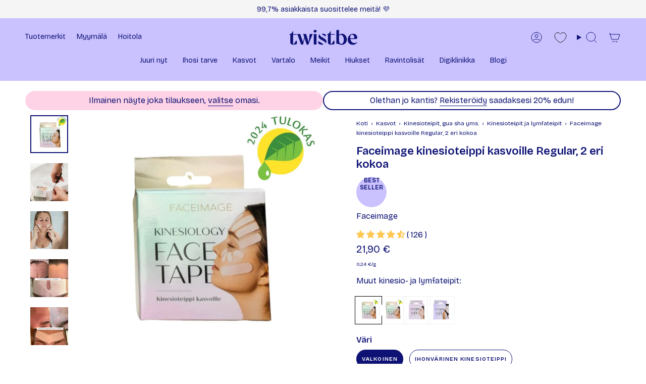

--- FILE ---
content_type: text/html; charset=utf-8
request_url: https://twistbe.fi/collections/faceimage/products/faceimage-kinesioteippi-kasvoille
body_size: 103501
content:
<!doctype html>
<html class="no-js no-touch supports-no-cookies" lang="fi">
  <head>
    
    <script src="//twistbe.fi/cdn/shop/files/pandectes-rules.js?v=4328337887344098642"></script><meta charset="UTF-8">
<meta http-equiv="X-UA-Compatible" content="IE=edge">
<meta name="viewport" content="width=device-width,initial-scale=1"><meta name="theme-color" content="#0e1274">

<!-- Optimized Font Loading Strategy -->
<link rel="preconnect" href="https://fonts.googleapis.com">
<link rel="preconnect" href="https://fonts.gstatic.com" crossorigin>

<!-- Critical Font CSS with proper fallback chain -->
<style>
  /* Use system fonts initially to prevent layout shift */
  body { 
    font-family: -apple-system, BlinkMacSystemFont, "Segoe UI", Roboto, "Helvetica Neue", Arial, sans-serif;
    font-weight: 400;
  }
  
  /* Apply custom font when loaded */
  .fonts-loaded body,
  .fonts-loaded h1, .fonts-loaded h2, .fonts-loaded h3,
  .fonts-loaded h4, .fonts-loaded h5, .fonts-loaded h6,
  .fonts-loaded .btn, .fonts-loaded button,
  .fonts-loaded .nav-link { 
    font-family: "Bricolage Grotesque", -apple-system, BlinkMacSystemFont, sans-serif; 
  }
</style>

<!-- Load only the weights we actually use (subset) -->
<link rel="preload" 
      href="https://fonts.googleapis.com/css2?family=Bricolage+Grotesque:opsz,wght@12..96,400;12..96,600;12..96,700&display=swap" 
      as="style" 
      onload="this.onload=null;this.rel='stylesheet';document.documentElement.classList.add('fonts-loaded')">
<noscript>
  <link rel="stylesheet" href="https://fonts.googleapis.com/css2?family=Bricolage+Grotesque:opsz,wght@12..96,400;12..96,600;12..96,700&display=swap">
</noscript>

<link rel="canonical" href="https://twistbe.fi/products/faceimage-kinesioteippi-kasvoille"><!-- ======================= Broadcast Theme V6.2.0 ========================= -->


  <link rel="icon" type="image/png" href="//twistbe.fi/cdn/shop/files/Twistbe-favicon.png?crop=center&height=32&v=1753168762&width=32">

<link rel="preconnect" href="https://fonts.shopifycdn.com" crossorigin><!-- Title and description ================================================ -->


<title>
    
    Paras kinesioteippi kasvoille + etu tilaukseesi 💰
    
    
    
      &ndash; Twistbe 
    
  </title>


  <meta name="description" content="Faceimage kinesioteipit suomalaisesta kosmetiikkaverkkokaupastamme nopealla 1-3 pv toimituksella 🇫🇮 Chatissä ja myymälällä apua ihon hoitoon 💜">


<meta property="og:site_name" content="Twistbe ">
<meta property="og:url" content="https://twistbe.fi/products/faceimage-kinesioteippi-kasvoille">
<meta property="og:title" content="Paras kinesioteippi kasvoille + etu tilaukseesi 💰">
<meta property="og:type" content="product">
<meta property="og:description" content="Faceimage kinesioteipit suomalaisesta kosmetiikkaverkkokaupastamme nopealla 1-3 pv toimituksella 🇫🇮 Chatissä ja myymälällä apua ihon hoitoon 💜"><meta property="og:image" content="http://twistbe.fi/cdn/shop/files/Faceimage-kinesioteippi-kasvoille-vuoden-2024-tulokas.jpg?v=1707724761">
  <meta property="og:image:secure_url" content="https://twistbe.fi/cdn/shop/files/Faceimage-kinesioteippi-kasvoille-vuoden-2024-tulokas.jpg?v=1707724761">
  <meta property="og:image:width" content="1024">
  <meta property="og:image:height" content="1024"><meta property="og:price:amount" content="21,90">
  <meta property="og:price:currency" content="EUR"><meta name="twitter:card" content="summary_large_image">
<meta name="twitter:title" content="Paras kinesioteippi kasvoille + etu tilaukseesi 💰">
<meta name="twitter:description" content="Faceimage kinesioteipit suomalaisesta kosmetiikkaverkkokaupastamme nopealla 1-3 pv toimituksella 🇫🇮 Chatissä ja myymälällä apua ihon hoitoon 💜">
<!-- CSS ================================================================== -->
<style data-shopify>
  @font-face {
  font-family: "Playfair Display";
  font-weight: 400;
  font-style: normal;
  font-display: swap;
  src: url("//twistbe.fi/cdn/fonts/playfair_display/playfairdisplay_n4.9980f3e16959dc89137cc1369bfc3ae98af1deb9.woff2") format("woff2"),
       url("//twistbe.fi/cdn/fonts/playfair_display/playfairdisplay_n4.c562b7c8e5637886a811d2a017f9e023166064ee.woff") format("woff");
}

  @font-face {
  font-family: Montserrat;
  font-weight: 400;
  font-style: normal;
  font-display: swap;
  src: url("//twistbe.fi/cdn/fonts/montserrat/montserrat_n4.81949fa0ac9fd2021e16436151e8eaa539321637.woff2") format("woff2"),
       url("//twistbe.fi/cdn/fonts/montserrat/montserrat_n4.a6c632ca7b62da89c3594789ba828388aac693fe.woff") format("woff");
}

  @font-face {
  font-family: Montserrat;
  font-weight: 400;
  font-style: normal;
  font-display: swap;
  src: url("//twistbe.fi/cdn/fonts/montserrat/montserrat_n4.81949fa0ac9fd2021e16436151e8eaa539321637.woff2") format("woff2"),
       url("//twistbe.fi/cdn/fonts/montserrat/montserrat_n4.a6c632ca7b62da89c3594789ba828388aac693fe.woff") format("woff");
}

  @font-face {
  font-family: Poppins;
  font-weight: 600;
  font-style: normal;
  font-display: swap;
  src: url("//twistbe.fi/cdn/fonts/poppins/poppins_n6.aa29d4918bc243723d56b59572e18228ed0786f6.woff2") format("woff2"),
       url("//twistbe.fi/cdn/fonts/poppins/poppins_n6.5f815d845fe073750885d5b7e619ee00e8111208.woff") format("woff");
}

  @font-face {
  font-family: Montserrat;
  font-weight: 400;
  font-style: normal;
  font-display: swap;
  src: url("//twistbe.fi/cdn/fonts/montserrat/montserrat_n4.81949fa0ac9fd2021e16436151e8eaa539321637.woff2") format("woff2"),
       url("//twistbe.fi/cdn/fonts/montserrat/montserrat_n4.a6c632ca7b62da89c3594789ba828388aac693fe.woff") format("woff");
}


  
    @font-face {
  font-family: Montserrat;
  font-weight: 500;
  font-style: normal;
  font-display: swap;
  src: url("//twistbe.fi/cdn/fonts/montserrat/montserrat_n5.07ef3781d9c78c8b93c98419da7ad4fbeebb6635.woff2") format("woff2"),
       url("//twistbe.fi/cdn/fonts/montserrat/montserrat_n5.adf9b4bd8b0e4f55a0b203cdd84512667e0d5e4d.woff") format("woff");
}

  

  
    @font-face {
  font-family: Montserrat;
  font-weight: 400;
  font-style: italic;
  font-display: swap;
  src: url("//twistbe.fi/cdn/fonts/montserrat/montserrat_i4.5a4ea298b4789e064f62a29aafc18d41f09ae59b.woff2") format("woff2"),
       url("//twistbe.fi/cdn/fonts/montserrat/montserrat_i4.072b5869c5e0ed5b9d2021e4c2af132e16681ad2.woff") format("woff");
}

  

  
    @font-face {
  font-family: Montserrat;
  font-weight: 500;
  font-style: italic;
  font-display: swap;
  src: url("//twistbe.fi/cdn/fonts/montserrat/montserrat_i5.d3a783eb0cc26f2fda1e99d1dfec3ebaea1dc164.woff2") format("woff2"),
       url("//twistbe.fi/cdn/fonts/montserrat/montserrat_i5.76d414ea3d56bb79ef992a9c62dce2e9063bc062.woff") format("woff");
}

  

  
    @font-face {
  font-family: Montserrat;
  font-weight: 500;
  font-style: normal;
  font-display: swap;
  src: url("//twistbe.fi/cdn/fonts/montserrat/montserrat_n5.07ef3781d9c78c8b93c98419da7ad4fbeebb6635.woff2") format("woff2"),
       url("//twistbe.fi/cdn/fonts/montserrat/montserrat_n5.adf9b4bd8b0e4f55a0b203cdd84512667e0d5e4d.woff") format("woff");
}

  

  

  
    :root,
    .color-scheme-1 {--COLOR-BG-GRADIENT: #ffffff;
      --COLOR-BG: #ffffff;
      --COLOR-BG-RGB: 255, 255, 255;

      --COLOR-BG-ACCENT: #cac1ff;
      --COLOR-BG-ACCENT-LIGHTEN: #ffffff;

      /* === Link Color ===*/

      --COLOR-LINK: #0e1274;
      --COLOR-LINK-A50: rgba(14, 18, 116, 0.5);
      --COLOR-LINK-A70: rgba(14, 18, 116, 0.7);
      --COLOR-LINK-HOVER: rgba(14, 18, 116, 0.7);
      --COLOR-LINK-OPPOSITE: #ffffff;

      --COLOR-TEXT: #0e1274;
      --COLOR-TEXT-HOVER: rgba(14, 18, 116, 0.7);
      --COLOR-TEXT-LIGHT: #56599e;
      --COLOR-TEXT-DARK:  #0e1274;
      --COLOR-TEXT-A5:  rgba(14, 18, 116, 0.05);
      --COLOR-TEXT-A35: rgba(14, 18, 116, 0.35);
      --COLOR-TEXT-A50: rgba(14, 18, 116, 0.5);
      --COLOR-TEXT-A80: rgba(14, 18, 116, 0.8);


      --COLOR-BORDER: rgb(14, 18, 116);
      --COLOR-BORDER-LIGHT: #6e71ac;
      --COLOR-BORDER-DARK: #030419;
      --COLOR-BORDER-HAIRLINE: #f7f7f7;

      --overlay-bg: #000000;

      /* === Bright color ===*/
      --COLOR-ACCENT: #0e1274;
      --COLOR-ACCENT-HOVER: #030532;
      --COLOR-ACCENT-FADE: rgba(14, 18, 116, 0.05);
      --COLOR-ACCENT-LIGHT: #1e26fd;

      /* === Default Cart Gradient ===*/

      --FREE-SHIPPING-GRADIENT: linear-gradient(to right, var(--COLOR-ACCENT-LIGHT) 0%, var(--accent) 100%);

      /* === Buttons ===*/
      --BTN-PRIMARY-BG: #cac1ff;
      --BTN-PRIMARY-TEXT: #0e1274;
      --BTN-PRIMARY-BORDER: #ffffff;
      --BTN-PRIMARY-BORDER-A70: rgba(255, 255, 255, 0.7);

      
      
        --BTN-PRIMARY-BG-BRIGHTER: #b4a8ff;
      

      --BTN-SECONDARY-BG: #0e1274;
      --BTN-SECONDARY-TEXT: #ffffff;
      --BTN-SECONDARY-BORDER: #0e1274;
      --BTN-SECONDARY-BORDER-A70: rgba(14, 18, 116, 0.7);

      
      
        --BTN-SECONDARY-BG-BRIGHTER: #11168b;
      

      
--COLOR-BG-BRIGHTER: #f2f2f2;

      --COLOR-BG-ALPHA-25: rgba(255, 255, 255, 0.25);
      --COLOR-BG-TRANSPARENT: rgba(255, 255, 255, 0);--COLOR-FOOTER-BG-HAIRLINE: #f7f7f7;

      /* Dynamic color variables */
      --accent: var(--COLOR-ACCENT);
      --accent-fade: var(--COLOR-ACCENT-FADE);
      --accent-hover: var(--COLOR-ACCENT-HOVER);
      --border: var(--COLOR-BORDER);
      --border-dark: var(--COLOR-BORDER-DARK);
      --border-light: var(--COLOR-BORDER-LIGHT);
      --border-hairline: var(--COLOR-BORDER-HAIRLINE);
      --bg: var(--COLOR-BG-GRADIENT, var(--COLOR-BG));
      --bg-accent: var(--COLOR-BG-ACCENT);
      --bg-accent-lighten: var(--COLOR-BG-ACCENT-LIGHTEN);
      --icons: var(--COLOR-TEXT);
      --link: var(--COLOR-LINK);
      --link-a50: var(--COLOR-LINK-A50);
      --link-a70: var(--COLOR-LINK-A70);
      --link-hover: var(--COLOR-LINK-HOVER);
      --link-opposite: var(--COLOR-LINK-OPPOSITE);
      --text: var(--COLOR-TEXT);
      --text-dark: var(--COLOR-TEXT-DARK);
      --text-light: var(--COLOR-TEXT-LIGHT);
      --text-hover: var(--COLOR-TEXT-HOVER);
      --text-a5: var(--COLOR-TEXT-A5);
      --text-a35: var(--COLOR-TEXT-A35);
      --text-a50: var(--COLOR-TEXT-A50);
      --text-a80: var(--COLOR-TEXT-A80);
    }
  
    
    .color-scheme-2 {--COLOR-BG-GRADIENT: #0e1274;
      --COLOR-BG: #0e1274;
      --COLOR-BG-RGB: 14, 18, 116;

      --COLOR-BG-ACCENT: #cac1ff;
      --COLOR-BG-ACCENT-LIGHTEN: #ffffff;

      /* === Link Color ===*/

      --COLOR-LINK: #0e1274;
      --COLOR-LINK-A50: rgba(14, 18, 116, 0.5);
      --COLOR-LINK-A70: rgba(14, 18, 116, 0.7);
      --COLOR-LINK-HOVER: rgba(14, 18, 116, 0.7);
      --COLOR-LINK-OPPOSITE: #ffffff;

      --COLOR-TEXT: #ffffff;
      --COLOR-TEXT-HOVER: rgba(255, 255, 255, 0.7);
      --COLOR-TEXT-LIGHT: #b7b8d5;
      --COLOR-TEXT-DARK:  #ffffff;
      --COLOR-TEXT-A5:  rgba(255, 255, 255, 0.05);
      --COLOR-TEXT-A35: rgba(255, 255, 255, 0.35);
      --COLOR-TEXT-A50: rgba(255, 255, 255, 0.5);
      --COLOR-TEXT-A80: rgba(255, 255, 255, 0.8);


      --COLOR-BORDER: rgb(202, 193, 255);
      --COLOR-BORDER-LIGHT: #7f7bc7;
      --COLOR-BORDER-DARK: #735bff;
      --COLOR-BORDER-HAIRLINE: #0c1066;

      --overlay-bg: #000000;

      /* === Bright color ===*/
      --COLOR-ACCENT: #0e1274;
      --COLOR-ACCENT-HOVER: #030532;
      --COLOR-ACCENT-FADE: rgba(14, 18, 116, 0.05);
      --COLOR-ACCENT-LIGHT: #1e26fd;

      /* === Default Cart Gradient ===*/

      --FREE-SHIPPING-GRADIENT: linear-gradient(to right, var(--COLOR-ACCENT-LIGHT) 0%, var(--accent) 100%);

      /* === Buttons ===*/
      --BTN-PRIMARY-BG: #cac1ff;
      --BTN-PRIMARY-TEXT: #0e1274;
      --BTN-PRIMARY-BORDER: #ffffff;
      --BTN-PRIMARY-BORDER-A70: rgba(255, 255, 255, 0.7);

      
      
        --BTN-PRIMARY-BG-BRIGHTER: #b4a8ff;
      

      --BTN-SECONDARY-BG: #ffffff;
      --BTN-SECONDARY-TEXT: #0e1274;
      --BTN-SECONDARY-BORDER: #0e1274;
      --BTN-SECONDARY-BORDER-A70: rgba(14, 18, 116, 0.7);

      
      
        --BTN-SECONDARY-BG-BRIGHTER: #f2f2f2;
      

      
--COLOR-BG-BRIGHTER: #11168b;

      --COLOR-BG-ALPHA-25: rgba(14, 18, 116, 0.25);
      --COLOR-BG-TRANSPARENT: rgba(14, 18, 116, 0);--COLOR-FOOTER-BG-HAIRLINE: #101482;

      /* Dynamic color variables */
      --accent: var(--COLOR-ACCENT);
      --accent-fade: var(--COLOR-ACCENT-FADE);
      --accent-hover: var(--COLOR-ACCENT-HOVER);
      --border: var(--COLOR-BORDER);
      --border-dark: var(--COLOR-BORDER-DARK);
      --border-light: var(--COLOR-BORDER-LIGHT);
      --border-hairline: var(--COLOR-BORDER-HAIRLINE);
      --bg: var(--COLOR-BG-GRADIENT, var(--COLOR-BG));
      --bg-accent: var(--COLOR-BG-ACCENT);
      --bg-accent-lighten: var(--COLOR-BG-ACCENT-LIGHTEN);
      --icons: var(--COLOR-TEXT);
      --link: var(--COLOR-LINK);
      --link-a50: var(--COLOR-LINK-A50);
      --link-a70: var(--COLOR-LINK-A70);
      --link-hover: var(--COLOR-LINK-HOVER);
      --link-opposite: var(--COLOR-LINK-OPPOSITE);
      --text: var(--COLOR-TEXT);
      --text-dark: var(--COLOR-TEXT-DARK);
      --text-light: var(--COLOR-TEXT-LIGHT);
      --text-hover: var(--COLOR-TEXT-HOVER);
      --text-a5: var(--COLOR-TEXT-A5);
      --text-a35: var(--COLOR-TEXT-A35);
      --text-a50: var(--COLOR-TEXT-A50);
      --text-a80: var(--COLOR-TEXT-A80);
    }
  
    
    .color-scheme-3 {--COLOR-BG-GRADIENT: #cac1ff;
      --COLOR-BG: #cac1ff;
      --COLOR-BG-RGB: 202, 193, 255;

      --COLOR-BG-ACCENT: #cac1ff;
      --COLOR-BG-ACCENT-LIGHTEN: #ffffff;

      /* === Link Color ===*/

      --COLOR-LINK: #0e1274;
      --COLOR-LINK-A50: rgba(14, 18, 116, 0.5);
      --COLOR-LINK-A70: rgba(14, 18, 116, 0.7);
      --COLOR-LINK-HOVER: rgba(14, 18, 116, 0.7);
      --COLOR-LINK-OPPOSITE: #ffffff;

      --COLOR-TEXT: #0e1274;
      --COLOR-TEXT-HOVER: rgba(14, 18, 116, 0.7);
      --COLOR-TEXT-LIGHT: #46479e;
      --COLOR-TEXT-DARK:  #0e1274;
      --COLOR-TEXT-A5:  rgba(14, 18, 116, 0.05);
      --COLOR-TEXT-A35: rgba(14, 18, 116, 0.35);
      --COLOR-TEXT-A50: rgba(14, 18, 116, 0.5);
      --COLOR-TEXT-A80: rgba(14, 18, 116, 0.8);


      --COLOR-BORDER: rgb(245, 245, 245);
      --COLOR-BORDER-LIGHT: #e4e0f9;
      --COLOR-BORDER-DARK: #c2c2c2;
      --COLOR-BORDER-HAIRLINE: #bdb2ff;

      --overlay-bg: #000000;

      /* === Bright color ===*/
      --COLOR-ACCENT: #0e1274;
      --COLOR-ACCENT-HOVER: #030532;
      --COLOR-ACCENT-FADE: rgba(14, 18, 116, 0.05);
      --COLOR-ACCENT-LIGHT: #1e26fd;

      /* === Default Cart Gradient ===*/

      --FREE-SHIPPING-GRADIENT: linear-gradient(to right, var(--COLOR-ACCENT-LIGHT) 0%, var(--accent) 100%);

      /* === Buttons ===*/
      --BTN-PRIMARY-BG: #ffffff;
      --BTN-PRIMARY-TEXT: #0e1274;
      --BTN-PRIMARY-BORDER: #ffffff;
      --BTN-PRIMARY-BORDER-A70: rgba(255, 255, 255, 0.7);

      
      
        --BTN-PRIMARY-BG-BRIGHTER: #f2f2f2;
      

      --BTN-SECONDARY-BG: #cac1ff;
      --BTN-SECONDARY-TEXT: #0e1274;
      --BTN-SECONDARY-BORDER: #cac1ff;
      --BTN-SECONDARY-BORDER-A70: rgba(202, 193, 255, 0.7);

      
      
        --BTN-SECONDARY-BG-BRIGHTER: #b4a8ff;
      

      
--COLOR-BG-BRIGHTER: #b4a8ff;

      --COLOR-BG-ALPHA-25: rgba(202, 193, 255, 0.25);
      --COLOR-BG-TRANSPARENT: rgba(202, 193, 255, 0);--COLOR-FOOTER-BG-HAIRLINE: #bdb2ff;

      /* Dynamic color variables */
      --accent: var(--COLOR-ACCENT);
      --accent-fade: var(--COLOR-ACCENT-FADE);
      --accent-hover: var(--COLOR-ACCENT-HOVER);
      --border: var(--COLOR-BORDER);
      --border-dark: var(--COLOR-BORDER-DARK);
      --border-light: var(--COLOR-BORDER-LIGHT);
      --border-hairline: var(--COLOR-BORDER-HAIRLINE);
      --bg: var(--COLOR-BG-GRADIENT, var(--COLOR-BG));
      --bg-accent: var(--COLOR-BG-ACCENT);
      --bg-accent-lighten: var(--COLOR-BG-ACCENT-LIGHTEN);
      --icons: var(--COLOR-TEXT);
      --link: var(--COLOR-LINK);
      --link-a50: var(--COLOR-LINK-A50);
      --link-a70: var(--COLOR-LINK-A70);
      --link-hover: var(--COLOR-LINK-HOVER);
      --link-opposite: var(--COLOR-LINK-OPPOSITE);
      --text: var(--COLOR-TEXT);
      --text-dark: var(--COLOR-TEXT-DARK);
      --text-light: var(--COLOR-TEXT-LIGHT);
      --text-hover: var(--COLOR-TEXT-HOVER);
      --text-a5: var(--COLOR-TEXT-A5);
      --text-a35: var(--COLOR-TEXT-A35);
      --text-a50: var(--COLOR-TEXT-A50);
      --text-a80: var(--COLOR-TEXT-A80);
    }
  
    
    .color-scheme-4 {--COLOR-BG-GRADIENT: #fed3e6;
      --COLOR-BG: #fed3e6;
      --COLOR-BG-RGB: 254, 211, 230;

      --COLOR-BG-ACCENT: #ffffff;
      --COLOR-BG-ACCENT-LIGHTEN: #ffffff;

      /* === Link Color ===*/

      --COLOR-LINK: #0e1274;
      --COLOR-LINK-A50: rgba(14, 18, 116, 0.5);
      --COLOR-LINK-A70: rgba(14, 18, 116, 0.7);
      --COLOR-LINK-HOVER: rgba(14, 18, 116, 0.7);
      --COLOR-LINK-OPPOSITE: #ffffff;

      --COLOR-TEXT: #0e1274;
      --COLOR-TEXT-HOVER: rgba(14, 18, 116, 0.7);
      --COLOR-TEXT-LIGHT: #564c96;
      --COLOR-TEXT-DARK:  #0e1274;
      --COLOR-TEXT-A5:  rgba(14, 18, 116, 0.05);
      --COLOR-TEXT-A35: rgba(14, 18, 116, 0.35);
      --COLOR-TEXT-A50: rgba(14, 18, 116, 0.5);
      --COLOR-TEXT-A80: rgba(14, 18, 116, 0.8);


      --COLOR-BORDER: rgb(245, 245, 245);
      --COLOR-BORDER-LIGHT: #f9e7ef;
      --COLOR-BORDER-DARK: #c2c2c2;
      --COLOR-BORDER-HAIRLINE: #fec4dd;

      --overlay-bg: #000000;

      /* === Bright color ===*/
      --COLOR-ACCENT: #cac1ff;
      --COLOR-ACCENT-HOVER: #8974ff;
      --COLOR-ACCENT-FADE: rgba(202, 193, 255, 0.05);
      --COLOR-ACCENT-LIGHT: #ffffff;

      /* === Default Cart Gradient ===*/

      --FREE-SHIPPING-GRADIENT: linear-gradient(to right, var(--COLOR-ACCENT-LIGHT) 0%, var(--accent) 100%);

      /* === Buttons ===*/
      --BTN-PRIMARY-BG: #ffffff;
      --BTN-PRIMARY-TEXT: #0e1274;
      --BTN-PRIMARY-BORDER: #0e1274;
      --BTN-PRIMARY-BORDER-A70: rgba(14, 18, 116, 0.7);

      
      
        --BTN-PRIMARY-BG-BRIGHTER: #f2f2f2;
      

      --BTN-SECONDARY-BG: #0e1274;
      --BTN-SECONDARY-TEXT: #ffffff;
      --BTN-SECONDARY-BORDER: #ffffff;
      --BTN-SECONDARY-BORDER-A70: rgba(255, 255, 255, 0.7);

      
      
        --BTN-SECONDARY-BG-BRIGHTER: #11168b;
      

      
--COLOR-BG-BRIGHTER: #fdbad8;

      --COLOR-BG-ALPHA-25: rgba(254, 211, 230, 0.25);
      --COLOR-BG-TRANSPARENT: rgba(254, 211, 230, 0);--COLOR-FOOTER-BG-HAIRLINE: #fec4dd;

      /* Dynamic color variables */
      --accent: var(--COLOR-ACCENT);
      --accent-fade: var(--COLOR-ACCENT-FADE);
      --accent-hover: var(--COLOR-ACCENT-HOVER);
      --border: var(--COLOR-BORDER);
      --border-dark: var(--COLOR-BORDER-DARK);
      --border-light: var(--COLOR-BORDER-LIGHT);
      --border-hairline: var(--COLOR-BORDER-HAIRLINE);
      --bg: var(--COLOR-BG-GRADIENT, var(--COLOR-BG));
      --bg-accent: var(--COLOR-BG-ACCENT);
      --bg-accent-lighten: var(--COLOR-BG-ACCENT-LIGHTEN);
      --icons: var(--COLOR-TEXT);
      --link: var(--COLOR-LINK);
      --link-a50: var(--COLOR-LINK-A50);
      --link-a70: var(--COLOR-LINK-A70);
      --link-hover: var(--COLOR-LINK-HOVER);
      --link-opposite: var(--COLOR-LINK-OPPOSITE);
      --text: var(--COLOR-TEXT);
      --text-dark: var(--COLOR-TEXT-DARK);
      --text-light: var(--COLOR-TEXT-LIGHT);
      --text-hover: var(--COLOR-TEXT-HOVER);
      --text-a5: var(--COLOR-TEXT-A5);
      --text-a35: var(--COLOR-TEXT-A35);
      --text-a50: var(--COLOR-TEXT-A50);
      --text-a80: var(--COLOR-TEXT-A80);
    }
  
    
    .color-scheme-5 {--COLOR-BG-GRADIENT: #ffffff;
      --COLOR-BG: #ffffff;
      --COLOR-BG-RGB: 255, 255, 255;

      --COLOR-BG-ACCENT: #cac1ff;
      --COLOR-BG-ACCENT-LIGHTEN: #ffffff;

      /* === Link Color ===*/

      --COLOR-LINK: #0e1274;
      --COLOR-LINK-A50: rgba(14, 18, 116, 0.5);
      --COLOR-LINK-A70: rgba(14, 18, 116, 0.7);
      --COLOR-LINK-HOVER: rgba(14, 18, 116, 0.7);
      --COLOR-LINK-OPPOSITE: #ffffff;

      --COLOR-TEXT: #0e1274;
      --COLOR-TEXT-HOVER: rgba(14, 18, 116, 0.7);
      --COLOR-TEXT-LIGHT: #56599e;
      --COLOR-TEXT-DARK:  #0e1274;
      --COLOR-TEXT-A5:  rgba(14, 18, 116, 0.05);
      --COLOR-TEXT-A35: rgba(14, 18, 116, 0.35);
      --COLOR-TEXT-A50: rgba(14, 18, 116, 0.5);
      --COLOR-TEXT-A80: rgba(14, 18, 116, 0.8);


      --COLOR-BORDER: rgb(255, 255, 255);
      --COLOR-BORDER-LIGHT: #ffffff;
      --COLOR-BORDER-DARK: #cccccc;
      --COLOR-BORDER-HAIRLINE: #f7f7f7;

      --overlay-bg: #000000;

      /* === Bright color ===*/
      --COLOR-ACCENT: #0e1274;
      --COLOR-ACCENT-HOVER: #030532;
      --COLOR-ACCENT-FADE: rgba(14, 18, 116, 0.05);
      --COLOR-ACCENT-LIGHT: #1e26fd;

      /* === Default Cart Gradient ===*/

      --FREE-SHIPPING-GRADIENT: linear-gradient(to right, var(--COLOR-ACCENT-LIGHT) 0%, var(--accent) 100%);

      /* === Buttons ===*/
      --BTN-PRIMARY-BG: #0e1274;
      --BTN-PRIMARY-TEXT: #ffffff;
      --BTN-PRIMARY-BORDER: #0e1274;
      --BTN-PRIMARY-BORDER-A70: rgba(14, 18, 116, 0.7);

      
      
        --BTN-PRIMARY-BG-BRIGHTER: #11168b;
      

      --BTN-SECONDARY-BG: #9ee493;
      --BTN-SECONDARY-TEXT: #0e1274;
      --BTN-SECONDARY-BORDER: #9ee493;
      --BTN-SECONDARY-BORDER-A70: rgba(158, 228, 147, 0.7);

      
      
        --BTN-SECONDARY-BG-BRIGHTER: #8cdf7f;
      

      
--COLOR-BG-BRIGHTER: #f2f2f2;

      --COLOR-BG-ALPHA-25: rgba(255, 255, 255, 0.25);
      --COLOR-BG-TRANSPARENT: rgba(255, 255, 255, 0);--COLOR-FOOTER-BG-HAIRLINE: #f7f7f7;

      /* Dynamic color variables */
      --accent: var(--COLOR-ACCENT);
      --accent-fade: var(--COLOR-ACCENT-FADE);
      --accent-hover: var(--COLOR-ACCENT-HOVER);
      --border: var(--COLOR-BORDER);
      --border-dark: var(--COLOR-BORDER-DARK);
      --border-light: var(--COLOR-BORDER-LIGHT);
      --border-hairline: var(--COLOR-BORDER-HAIRLINE);
      --bg: var(--COLOR-BG-GRADIENT, var(--COLOR-BG));
      --bg-accent: var(--COLOR-BG-ACCENT);
      --bg-accent-lighten: var(--COLOR-BG-ACCENT-LIGHTEN);
      --icons: var(--COLOR-TEXT);
      --link: var(--COLOR-LINK);
      --link-a50: var(--COLOR-LINK-A50);
      --link-a70: var(--COLOR-LINK-A70);
      --link-hover: var(--COLOR-LINK-HOVER);
      --link-opposite: var(--COLOR-LINK-OPPOSITE);
      --text: var(--COLOR-TEXT);
      --text-dark: var(--COLOR-TEXT-DARK);
      --text-light: var(--COLOR-TEXT-LIGHT);
      --text-hover: var(--COLOR-TEXT-HOVER);
      --text-a5: var(--COLOR-TEXT-A5);
      --text-a35: var(--COLOR-TEXT-A35);
      --text-a50: var(--COLOR-TEXT-A50);
      --text-a80: var(--COLOR-TEXT-A80);
    }
  
    
    .color-scheme-6 {--COLOR-BG-GRADIENT: #0e1274;
      --COLOR-BG: #0e1274;
      --COLOR-BG-RGB: 14, 18, 116;

      --COLOR-BG-ACCENT: #cac1ff;
      --COLOR-BG-ACCENT-LIGHTEN: #ffffff;

      /* === Link Color ===*/

      --COLOR-LINK: #ffc852;
      --COLOR-LINK-A50: rgba(255, 200, 82, 0.5);
      --COLOR-LINK-A70: rgba(255, 200, 82, 0.7);
      --COLOR-LINK-HOVER: rgba(255, 200, 82, 0.7);
      --COLOR-LINK-OPPOSITE: #000000;

      --COLOR-TEXT: #ffffff;
      --COLOR-TEXT-HOVER: rgba(255, 255, 255, 0.7);
      --COLOR-TEXT-LIGHT: #b7b8d5;
      --COLOR-TEXT-DARK:  #ffffff;
      --COLOR-TEXT-A5:  rgba(255, 255, 255, 0.05);
      --COLOR-TEXT-A35: rgba(255, 255, 255, 0.35);
      --COLOR-TEXT-A50: rgba(255, 255, 255, 0.5);
      --COLOR-TEXT-A80: rgba(255, 255, 255, 0.8);


      --COLOR-BORDER: rgb(245, 245, 245);
      --COLOR-BORDER-LIGHT: #999ac1;
      --COLOR-BORDER-DARK: #c2c2c2;
      --COLOR-BORDER-HAIRLINE: #0c1066;

      --overlay-bg: #000000;

      /* === Bright color ===*/
      --COLOR-ACCENT: #9ee493;
      --COLOR-ACCENT-HOVER: #5fe04b;
      --COLOR-ACCENT-FADE: rgba(158, 228, 147, 0.05);
      --COLOR-ACCENT-LIGHT: #ffffff;

      /* === Default Cart Gradient ===*/

      --FREE-SHIPPING-GRADIENT: linear-gradient(to right, var(--COLOR-ACCENT-LIGHT) 0%, var(--accent) 100%);

      /* === Buttons ===*/
      --BTN-PRIMARY-BG: #cac1ff;
      --BTN-PRIMARY-TEXT: #0e1274;
      --BTN-PRIMARY-BORDER: #cac1ff;
      --BTN-PRIMARY-BORDER-A70: rgba(202, 193, 255, 0.7);

      
      
        --BTN-PRIMARY-BG-BRIGHTER: #b4a8ff;
      

      --BTN-SECONDARY-BG: #cac1ff;
      --BTN-SECONDARY-TEXT: #0e1274;
      --BTN-SECONDARY-BORDER: #cac1ff;
      --BTN-SECONDARY-BORDER-A70: rgba(202, 193, 255, 0.7);

      
      
        --BTN-SECONDARY-BG-BRIGHTER: #b4a8ff;
      

      
--COLOR-BG-BRIGHTER: #11168b;

      --COLOR-BG-ALPHA-25: rgba(14, 18, 116, 0.25);
      --COLOR-BG-TRANSPARENT: rgba(14, 18, 116, 0);--COLOR-FOOTER-BG-HAIRLINE: #101482;

      /* Dynamic color variables */
      --accent: var(--COLOR-ACCENT);
      --accent-fade: var(--COLOR-ACCENT-FADE);
      --accent-hover: var(--COLOR-ACCENT-HOVER);
      --border: var(--COLOR-BORDER);
      --border-dark: var(--COLOR-BORDER-DARK);
      --border-light: var(--COLOR-BORDER-LIGHT);
      --border-hairline: var(--COLOR-BORDER-HAIRLINE);
      --bg: var(--COLOR-BG-GRADIENT, var(--COLOR-BG));
      --bg-accent: var(--COLOR-BG-ACCENT);
      --bg-accent-lighten: var(--COLOR-BG-ACCENT-LIGHTEN);
      --icons: var(--COLOR-TEXT);
      --link: var(--COLOR-LINK);
      --link-a50: var(--COLOR-LINK-A50);
      --link-a70: var(--COLOR-LINK-A70);
      --link-hover: var(--COLOR-LINK-HOVER);
      --link-opposite: var(--COLOR-LINK-OPPOSITE);
      --text: var(--COLOR-TEXT);
      --text-dark: var(--COLOR-TEXT-DARK);
      --text-light: var(--COLOR-TEXT-LIGHT);
      --text-hover: var(--COLOR-TEXT-HOVER);
      --text-a5: var(--COLOR-TEXT-A5);
      --text-a35: var(--COLOR-TEXT-A35);
      --text-a50: var(--COLOR-TEXT-A50);
      --text-a80: var(--COLOR-TEXT-A80);
    }
  
    
    .color-scheme-7 {--COLOR-BG-GRADIENT: #cac1ff;
      --COLOR-BG: #cac1ff;
      --COLOR-BG-RGB: 202, 193, 255;

      --COLOR-BG-ACCENT: #cac1ff;
      --COLOR-BG-ACCENT-LIGHTEN: #ffffff;

      /* === Link Color ===*/

      --COLOR-LINK: #0e1274;
      --COLOR-LINK-A50: rgba(14, 18, 116, 0.5);
      --COLOR-LINK-A70: rgba(14, 18, 116, 0.7);
      --COLOR-LINK-HOVER: rgba(14, 18, 116, 0.7);
      --COLOR-LINK-OPPOSITE: #ffffff;

      --COLOR-TEXT: #0e1274;
      --COLOR-TEXT-HOVER: rgba(14, 18, 116, 0.7);
      --COLOR-TEXT-LIGHT: #46479e;
      --COLOR-TEXT-DARK:  #0e1274;
      --COLOR-TEXT-A5:  rgba(14, 18, 116, 0.05);
      --COLOR-TEXT-A35: rgba(14, 18, 116, 0.35);
      --COLOR-TEXT-A50: rgba(14, 18, 116, 0.5);
      --COLOR-TEXT-A80: rgba(14, 18, 116, 0.8);


      --COLOR-BORDER: rgb(14, 18, 116);
      --COLOR-BORDER-LIGHT: #5958ac;
      --COLOR-BORDER-DARK: #030419;
      --COLOR-BORDER-HAIRLINE: #bdb2ff;

      --overlay-bg: #000000;

      /* === Bright color ===*/
      --COLOR-ACCENT: #9ee493;
      --COLOR-ACCENT-HOVER: #5fe04b;
      --COLOR-ACCENT-FADE: rgba(158, 228, 147, 0.05);
      --COLOR-ACCENT-LIGHT: #ffffff;

      /* === Default Cart Gradient ===*/

      --FREE-SHIPPING-GRADIENT: linear-gradient(to right, var(--COLOR-ACCENT-LIGHT) 0%, var(--accent) 100%);

      /* === Buttons ===*/
      --BTN-PRIMARY-BG: #0e1274;
      --BTN-PRIMARY-TEXT: #ffffff;
      --BTN-PRIMARY-BORDER: #ffffff;
      --BTN-PRIMARY-BORDER-A70: rgba(255, 255, 255, 0.7);

      
      
        --BTN-PRIMARY-BG-BRIGHTER: #11168b;
      

      --BTN-SECONDARY-BG: #cac1ff;
      --BTN-SECONDARY-TEXT: #0e1274;
      --BTN-SECONDARY-BORDER: #0e1274;
      --BTN-SECONDARY-BORDER-A70: rgba(14, 18, 116, 0.7);

      
      
        --BTN-SECONDARY-BG-BRIGHTER: #b4a8ff;
      

      
--COLOR-BG-BRIGHTER: #b4a8ff;

      --COLOR-BG-ALPHA-25: rgba(202, 193, 255, 0.25);
      --COLOR-BG-TRANSPARENT: rgba(202, 193, 255, 0);--COLOR-FOOTER-BG-HAIRLINE: #bdb2ff;

      /* Dynamic color variables */
      --accent: var(--COLOR-ACCENT);
      --accent-fade: var(--COLOR-ACCENT-FADE);
      --accent-hover: var(--COLOR-ACCENT-HOVER);
      --border: var(--COLOR-BORDER);
      --border-dark: var(--COLOR-BORDER-DARK);
      --border-light: var(--COLOR-BORDER-LIGHT);
      --border-hairline: var(--COLOR-BORDER-HAIRLINE);
      --bg: var(--COLOR-BG-GRADIENT, var(--COLOR-BG));
      --bg-accent: var(--COLOR-BG-ACCENT);
      --bg-accent-lighten: var(--COLOR-BG-ACCENT-LIGHTEN);
      --icons: var(--COLOR-TEXT);
      --link: var(--COLOR-LINK);
      --link-a50: var(--COLOR-LINK-A50);
      --link-a70: var(--COLOR-LINK-A70);
      --link-hover: var(--COLOR-LINK-HOVER);
      --link-opposite: var(--COLOR-LINK-OPPOSITE);
      --text: var(--COLOR-TEXT);
      --text-dark: var(--COLOR-TEXT-DARK);
      --text-light: var(--COLOR-TEXT-LIGHT);
      --text-hover: var(--COLOR-TEXT-HOVER);
      --text-a5: var(--COLOR-TEXT-A5);
      --text-a35: var(--COLOR-TEXT-A35);
      --text-a50: var(--COLOR-TEXT-A50);
      --text-a80: var(--COLOR-TEXT-A80);
    }
  
    
    .color-scheme-8 {--COLOR-BG-GRADIENT: #eae6dd;
      --COLOR-BG: #eae6dd;
      --COLOR-BG-RGB: 234, 230, 221;

      --COLOR-BG-ACCENT: #f5f2ec;
      --COLOR-BG-ACCENT-LIGHTEN: #ffffff;

      /* === Link Color ===*/

      --COLOR-LINK: #282c2e;
      --COLOR-LINK-A50: rgba(40, 44, 46, 0.5);
      --COLOR-LINK-A70: rgba(40, 44, 46, 0.7);
      --COLOR-LINK-HOVER: rgba(40, 44, 46, 0.7);
      --COLOR-LINK-OPPOSITE: #ffffff;

      --COLOR-TEXT: #212121;
      --COLOR-TEXT-HOVER: rgba(33, 33, 33, 0.7);
      --COLOR-TEXT-LIGHT: #5d5c59;
      --COLOR-TEXT-DARK:  #212121;
      --COLOR-TEXT-A5:  rgba(33, 33, 33, 0.05);
      --COLOR-TEXT-A35: rgba(33, 33, 33, 0.35);
      --COLOR-TEXT-A50: rgba(33, 33, 33, 0.5);
      --COLOR-TEXT-A80: rgba(33, 33, 33, 0.8);


      --COLOR-BORDER: rgb(209, 205, 196);
      --COLOR-BORDER-LIGHT: #dbd7ce;
      --COLOR-BORDER-DARK: #a49c8b;
      --COLOR-BORDER-HAIRLINE: #e4dfd4;

      --overlay-bg: #000000;

      /* === Bright color ===*/
      --COLOR-ACCENT: #ab8c52;
      --COLOR-ACCENT-HOVER: #806430;
      --COLOR-ACCENT-FADE: rgba(171, 140, 82, 0.05);
      --COLOR-ACCENT-LIGHT: #e8d4ae;

      /* === Default Cart Gradient ===*/

      --FREE-SHIPPING-GRADIENT: linear-gradient(to right, var(--COLOR-ACCENT-LIGHT) 0%, var(--accent) 100%);

      /* === Buttons ===*/
      --BTN-PRIMARY-BG: #212121;
      --BTN-PRIMARY-TEXT: #ffffff;
      --BTN-PRIMARY-BORDER: #212121;
      --BTN-PRIMARY-BORDER-A70: rgba(33, 33, 33, 0.7);

      
      
        --BTN-PRIMARY-BG-BRIGHTER: #2e2e2e;
      

      --BTN-SECONDARY-BG: #ab8c52;
      --BTN-SECONDARY-TEXT: #ffffff;
      --BTN-SECONDARY-BORDER: #ab8c52;
      --BTN-SECONDARY-BORDER-A70: rgba(171, 140, 82, 0.7);

      
      
        --BTN-SECONDARY-BG-BRIGHTER: #9a7e4a;
      

      
--COLOR-BG-BRIGHTER: #e0dacd;

      --COLOR-BG-ALPHA-25: rgba(234, 230, 221, 0.25);
      --COLOR-BG-TRANSPARENT: rgba(234, 230, 221, 0);--COLOR-FOOTER-BG-HAIRLINE: #e4dfd4;

      /* Dynamic color variables */
      --accent: var(--COLOR-ACCENT);
      --accent-fade: var(--COLOR-ACCENT-FADE);
      --accent-hover: var(--COLOR-ACCENT-HOVER);
      --border: var(--COLOR-BORDER);
      --border-dark: var(--COLOR-BORDER-DARK);
      --border-light: var(--COLOR-BORDER-LIGHT);
      --border-hairline: var(--COLOR-BORDER-HAIRLINE);
      --bg: var(--COLOR-BG-GRADIENT, var(--COLOR-BG));
      --bg-accent: var(--COLOR-BG-ACCENT);
      --bg-accent-lighten: var(--COLOR-BG-ACCENT-LIGHTEN);
      --icons: var(--COLOR-TEXT);
      --link: var(--COLOR-LINK);
      --link-a50: var(--COLOR-LINK-A50);
      --link-a70: var(--COLOR-LINK-A70);
      --link-hover: var(--COLOR-LINK-HOVER);
      --link-opposite: var(--COLOR-LINK-OPPOSITE);
      --text: var(--COLOR-TEXT);
      --text-dark: var(--COLOR-TEXT-DARK);
      --text-light: var(--COLOR-TEXT-LIGHT);
      --text-hover: var(--COLOR-TEXT-HOVER);
      --text-a5: var(--COLOR-TEXT-A5);
      --text-a35: var(--COLOR-TEXT-A35);
      --text-a50: var(--COLOR-TEXT-A50);
      --text-a80: var(--COLOR-TEXT-A80);
    }
  
    
    .color-scheme-9 {--COLOR-BG-GRADIENT: #ffffff;
      --COLOR-BG: #ffffff;
      --COLOR-BG-RGB: 255, 255, 255;

      --COLOR-BG-ACCENT: #ffffff;
      --COLOR-BG-ACCENT-LIGHTEN: #ffffff;

      /* === Link Color ===*/

      --COLOR-LINK: #0e1274;
      --COLOR-LINK-A50: rgba(14, 18, 116, 0.5);
      --COLOR-LINK-A70: rgba(14, 18, 116, 0.7);
      --COLOR-LINK-HOVER: rgba(14, 18, 116, 0.7);
      --COLOR-LINK-OPPOSITE: #ffffff;

      --COLOR-TEXT: #0e1274;
      --COLOR-TEXT-HOVER: rgba(14, 18, 116, 0.7);
      --COLOR-TEXT-LIGHT: #56599e;
      --COLOR-TEXT-DARK:  #0e1274;
      --COLOR-TEXT-A5:  rgba(14, 18, 116, 0.05);
      --COLOR-TEXT-A35: rgba(14, 18, 116, 0.35);
      --COLOR-TEXT-A50: rgba(14, 18, 116, 0.5);
      --COLOR-TEXT-A80: rgba(14, 18, 116, 0.8);


      --COLOR-BORDER: rgb(245, 245, 245);
      --COLOR-BORDER-LIGHT: #f9f9f9;
      --COLOR-BORDER-DARK: #c2c2c2;
      --COLOR-BORDER-HAIRLINE: #f7f7f7;

      --overlay-bg: #fed3e6;

      /* === Bright color ===*/
      --COLOR-ACCENT: #ab8c52;
      --COLOR-ACCENT-HOVER: #806430;
      --COLOR-ACCENT-FADE: rgba(171, 140, 82, 0.05);
      --COLOR-ACCENT-LIGHT: #e8d4ae;

      /* === Default Cart Gradient ===*/

      --FREE-SHIPPING-GRADIENT: linear-gradient(to right, var(--COLOR-ACCENT-LIGHT) 0%, var(--accent) 100%);

      /* === Buttons ===*/
      --BTN-PRIMARY-BG: #212121;
      --BTN-PRIMARY-TEXT: #ffffff;
      --BTN-PRIMARY-BORDER: #212121;
      --BTN-PRIMARY-BORDER-A70: rgba(33, 33, 33, 0.7);

      
      
        --BTN-PRIMARY-BG-BRIGHTER: #2e2e2e;
      

      --BTN-SECONDARY-BG: #f5f5f5;
      --BTN-SECONDARY-TEXT: #0e1274;
      --BTN-SECONDARY-BORDER: #f5f2ec;
      --BTN-SECONDARY-BORDER-A70: rgba(245, 242, 236, 0.7);

      
      
        --BTN-SECONDARY-BG-BRIGHTER: #e8e8e8;
      

      
--COLOR-BG-BRIGHTER: #f2f2f2;

      --COLOR-BG-ALPHA-25: rgba(255, 255, 255, 0.25);
      --COLOR-BG-TRANSPARENT: rgba(255, 255, 255, 0);--COLOR-FOOTER-BG-HAIRLINE: #f7f7f7;

      /* Dynamic color variables */
      --accent: var(--COLOR-ACCENT);
      --accent-fade: var(--COLOR-ACCENT-FADE);
      --accent-hover: var(--COLOR-ACCENT-HOVER);
      --border: var(--COLOR-BORDER);
      --border-dark: var(--COLOR-BORDER-DARK);
      --border-light: var(--COLOR-BORDER-LIGHT);
      --border-hairline: var(--COLOR-BORDER-HAIRLINE);
      --bg: var(--COLOR-BG-GRADIENT, var(--COLOR-BG));
      --bg-accent: var(--COLOR-BG-ACCENT);
      --bg-accent-lighten: var(--COLOR-BG-ACCENT-LIGHTEN);
      --icons: var(--COLOR-TEXT);
      --link: var(--COLOR-LINK);
      --link-a50: var(--COLOR-LINK-A50);
      --link-a70: var(--COLOR-LINK-A70);
      --link-hover: var(--COLOR-LINK-HOVER);
      --link-opposite: var(--COLOR-LINK-OPPOSITE);
      --text: var(--COLOR-TEXT);
      --text-dark: var(--COLOR-TEXT-DARK);
      --text-light: var(--COLOR-TEXT-LIGHT);
      --text-hover: var(--COLOR-TEXT-HOVER);
      --text-a5: var(--COLOR-TEXT-A5);
      --text-a35: var(--COLOR-TEXT-A35);
      --text-a50: var(--COLOR-TEXT-A50);
      --text-a80: var(--COLOR-TEXT-A80);
    }
  
    
    .color-scheme-10 {--COLOR-BG-GRADIENT: #f5f5f5;
      --COLOR-BG: #f5f5f5;
      --COLOR-BG-RGB: 245, 245, 245;

      --COLOR-BG-ACCENT: #f5f5f5;
      --COLOR-BG-ACCENT-LIGHTEN: #ffffff;

      /* === Link Color ===*/

      --COLOR-LINK: #0e1274;
      --COLOR-LINK-A50: rgba(14, 18, 116, 0.5);
      --COLOR-LINK-A70: rgba(14, 18, 116, 0.7);
      --COLOR-LINK-HOVER: rgba(14, 18, 116, 0.7);
      --COLOR-LINK-OPPOSITE: #ffffff;

      --COLOR-TEXT: #0e1274;
      --COLOR-TEXT-HOVER: rgba(14, 18, 116, 0.7);
      --COLOR-TEXT-LIGHT: #53569b;
      --COLOR-TEXT-DARK:  #0e1274;
      --COLOR-TEXT-A5:  rgba(14, 18, 116, 0.05);
      --COLOR-TEXT-A35: rgba(14, 18, 116, 0.35);
      --COLOR-TEXT-A50: rgba(14, 18, 116, 0.5);
      --COLOR-TEXT-A80: rgba(14, 18, 116, 0.8);


      --COLOR-BORDER: rgb(14, 18, 116);
      --COLOR-BORDER-LIGHT: #6a6da8;
      --COLOR-BORDER-DARK: #030419;
      --COLOR-BORDER-HAIRLINE: #ededed;

      --overlay-bg: #0e1274;

      /* === Bright color ===*/
      --COLOR-ACCENT: #9ee493;
      --COLOR-ACCENT-HOVER: #5fe04b;
      --COLOR-ACCENT-FADE: rgba(158, 228, 147, 0.05);
      --COLOR-ACCENT-LIGHT: #ffffff;

      /* === Default Cart Gradient ===*/

      --FREE-SHIPPING-GRADIENT: linear-gradient(to right, var(--COLOR-ACCENT-LIGHT) 0%, var(--accent) 100%);

      /* === Buttons ===*/
      --BTN-PRIMARY-BG: #212121;
      --BTN-PRIMARY-TEXT: #ffffff;
      --BTN-PRIMARY-BORDER: #ffffff;
      --BTN-PRIMARY-BORDER-A70: rgba(255, 255, 255, 0.7);

      
      
        --BTN-PRIMARY-BG-BRIGHTER: #2e2e2e;
      

      --BTN-SECONDARY-BG: #ab8c52;
      --BTN-SECONDARY-TEXT: #ffffff;
      --BTN-SECONDARY-BORDER: #0e1274;
      --BTN-SECONDARY-BORDER-A70: rgba(14, 18, 116, 0.7);

      
      
        --BTN-SECONDARY-BG-BRIGHTER: #9a7e4a;
      

      
--COLOR-BG-BRIGHTER: #e8e8e8;

      --COLOR-BG-ALPHA-25: rgba(245, 245, 245, 0.25);
      --COLOR-BG-TRANSPARENT: rgba(245, 245, 245, 0);--COLOR-FOOTER-BG-HAIRLINE: #ededed;

      /* Dynamic color variables */
      --accent: var(--COLOR-ACCENT);
      --accent-fade: var(--COLOR-ACCENT-FADE);
      --accent-hover: var(--COLOR-ACCENT-HOVER);
      --border: var(--COLOR-BORDER);
      --border-dark: var(--COLOR-BORDER-DARK);
      --border-light: var(--COLOR-BORDER-LIGHT);
      --border-hairline: var(--COLOR-BORDER-HAIRLINE);
      --bg: var(--COLOR-BG-GRADIENT, var(--COLOR-BG));
      --bg-accent: var(--COLOR-BG-ACCENT);
      --bg-accent-lighten: var(--COLOR-BG-ACCENT-LIGHTEN);
      --icons: var(--COLOR-TEXT);
      --link: var(--COLOR-LINK);
      --link-a50: var(--COLOR-LINK-A50);
      --link-a70: var(--COLOR-LINK-A70);
      --link-hover: var(--COLOR-LINK-HOVER);
      --link-opposite: var(--COLOR-LINK-OPPOSITE);
      --text: var(--COLOR-TEXT);
      --text-dark: var(--COLOR-TEXT-DARK);
      --text-light: var(--COLOR-TEXT-LIGHT);
      --text-hover: var(--COLOR-TEXT-HOVER);
      --text-a5: var(--COLOR-TEXT-A5);
      --text-a35: var(--COLOR-TEXT-A35);
      --text-a50: var(--COLOR-TEXT-A50);
      --text-a80: var(--COLOR-TEXT-A80);
    }
  
    
    .color-scheme-11 {--COLOR-BG-GRADIENT: #ffffff;
      --COLOR-BG: #ffffff;
      --COLOR-BG-RGB: 255, 255, 255;

      --COLOR-BG-ACCENT: #f5f5f5;
      --COLOR-BG-ACCENT-LIGHTEN: #ffffff;

      /* === Link Color ===*/

      --COLOR-LINK: #0e1274;
      --COLOR-LINK-A50: rgba(14, 18, 116, 0.5);
      --COLOR-LINK-A70: rgba(14, 18, 116, 0.7);
      --COLOR-LINK-HOVER: rgba(14, 18, 116, 0.7);
      --COLOR-LINK-OPPOSITE: #ffffff;

      --COLOR-TEXT: #0e1274;
      --COLOR-TEXT-HOVER: rgba(14, 18, 116, 0.7);
      --COLOR-TEXT-LIGHT: #56599e;
      --COLOR-TEXT-DARK:  #0e1274;
      --COLOR-TEXT-A5:  rgba(14, 18, 116, 0.05);
      --COLOR-TEXT-A35: rgba(14, 18, 116, 0.35);
      --COLOR-TEXT-A50: rgba(14, 18, 116, 0.5);
      --COLOR-TEXT-A80: rgba(14, 18, 116, 0.8);


      --COLOR-BORDER: rgb(14, 18, 116);
      --COLOR-BORDER-LIGHT: #6e71ac;
      --COLOR-BORDER-DARK: #030419;
      --COLOR-BORDER-HAIRLINE: #f7f7f7;

      --overlay-bg: #0e1274;

      /* === Bright color ===*/
      --COLOR-ACCENT: #ab8c52;
      --COLOR-ACCENT-HOVER: #806430;
      --COLOR-ACCENT-FADE: rgba(171, 140, 82, 0.05);
      --COLOR-ACCENT-LIGHT: #e8d4ae;

      /* === Default Cart Gradient ===*/

      --FREE-SHIPPING-GRADIENT: linear-gradient(to right, var(--COLOR-ACCENT-LIGHT) 0%, var(--accent) 100%);

      /* === Buttons ===*/
      --BTN-PRIMARY-BG: #212121;
      --BTN-PRIMARY-TEXT: #ffffff;
      --BTN-PRIMARY-BORDER: #ffffff;
      --BTN-PRIMARY-BORDER-A70: rgba(255, 255, 255, 0.7);

      
      
        --BTN-PRIMARY-BG-BRIGHTER: #2e2e2e;
      

      --BTN-SECONDARY-BG: #9ee493;
      --BTN-SECONDARY-TEXT: #0e1274;
      --BTN-SECONDARY-BORDER: #0e1274;
      --BTN-SECONDARY-BORDER-A70: rgba(14, 18, 116, 0.7);

      
      
        --BTN-SECONDARY-BG-BRIGHTER: #8cdf7f;
      

      
--COLOR-BG-BRIGHTER: #f2f2f2;

      --COLOR-BG-ALPHA-25: rgba(255, 255, 255, 0.25);
      --COLOR-BG-TRANSPARENT: rgba(255, 255, 255, 0);--COLOR-FOOTER-BG-HAIRLINE: #f7f7f7;

      /* Dynamic color variables */
      --accent: var(--COLOR-ACCENT);
      --accent-fade: var(--COLOR-ACCENT-FADE);
      --accent-hover: var(--COLOR-ACCENT-HOVER);
      --border: var(--COLOR-BORDER);
      --border-dark: var(--COLOR-BORDER-DARK);
      --border-light: var(--COLOR-BORDER-LIGHT);
      --border-hairline: var(--COLOR-BORDER-HAIRLINE);
      --bg: var(--COLOR-BG-GRADIENT, var(--COLOR-BG));
      --bg-accent: var(--COLOR-BG-ACCENT);
      --bg-accent-lighten: var(--COLOR-BG-ACCENT-LIGHTEN);
      --icons: var(--COLOR-TEXT);
      --link: var(--COLOR-LINK);
      --link-a50: var(--COLOR-LINK-A50);
      --link-a70: var(--COLOR-LINK-A70);
      --link-hover: var(--COLOR-LINK-HOVER);
      --link-opposite: var(--COLOR-LINK-OPPOSITE);
      --text: var(--COLOR-TEXT);
      --text-dark: var(--COLOR-TEXT-DARK);
      --text-light: var(--COLOR-TEXT-LIGHT);
      --text-hover: var(--COLOR-TEXT-HOVER);
      --text-a5: var(--COLOR-TEXT-A5);
      --text-a35: var(--COLOR-TEXT-A35);
      --text-a50: var(--COLOR-TEXT-A50);
      --text-a80: var(--COLOR-TEXT-A80);
    }
  
    
    .color-scheme-ea719b12-fa88-4feb-b785-e219943d5371 {--COLOR-BG-GRADIENT: #ffffff;
      --COLOR-BG: #ffffff;
      --COLOR-BG-RGB: 255, 255, 255;

      --COLOR-BG-ACCENT: #cac1ff;
      --COLOR-BG-ACCENT-LIGHTEN: #ffffff;

      /* === Link Color ===*/

      --COLOR-LINK: #0e1274;
      --COLOR-LINK-A50: rgba(14, 18, 116, 0.5);
      --COLOR-LINK-A70: rgba(14, 18, 116, 0.7);
      --COLOR-LINK-HOVER: rgba(14, 18, 116, 0.7);
      --COLOR-LINK-OPPOSITE: #ffffff;

      --COLOR-TEXT: #0e1274;
      --COLOR-TEXT-HOVER: rgba(14, 18, 116, 0.7);
      --COLOR-TEXT-LIGHT: #56599e;
      --COLOR-TEXT-DARK:  #0e1274;
      --COLOR-TEXT-A5:  rgba(14, 18, 116, 0.05);
      --COLOR-TEXT-A35: rgba(14, 18, 116, 0.35);
      --COLOR-TEXT-A50: rgba(14, 18, 116, 0.5);
      --COLOR-TEXT-A80: rgba(14, 18, 116, 0.8);


      --COLOR-BORDER: rgb(202, 193, 255);
      --COLOR-BORDER-LIGHT: #dfdaff;
      --COLOR-BORDER-DARK: #735bff;
      --COLOR-BORDER-HAIRLINE: #f7f7f7;

      --overlay-bg: #000000;

      /* === Bright color ===*/
      --COLOR-ACCENT: #0e1274;
      --COLOR-ACCENT-HOVER: #030532;
      --COLOR-ACCENT-FADE: rgba(14, 18, 116, 0.05);
      --COLOR-ACCENT-LIGHT: #1e26fd;

      /* === Default Cart Gradient ===*/

      --FREE-SHIPPING-GRADIENT: linear-gradient(to right, var(--COLOR-ACCENT-LIGHT) 0%, var(--accent) 100%);

      /* === Buttons ===*/
      --BTN-PRIMARY-BG: #9ee493;
      --BTN-PRIMARY-TEXT: #0e1274;
      --BTN-PRIMARY-BORDER: #ffffff;
      --BTN-PRIMARY-BORDER-A70: rgba(255, 255, 255, 0.7);

      
      
        --BTN-PRIMARY-BG-BRIGHTER: #8cdf7f;
      

      --BTN-SECONDARY-BG: #0e1274;
      --BTN-SECONDARY-TEXT: #ffffff;
      --BTN-SECONDARY-BORDER: #ffffff;
      --BTN-SECONDARY-BORDER-A70: rgba(255, 255, 255, 0.7);

      
      
        --BTN-SECONDARY-BG-BRIGHTER: #11168b;
      

      
--COLOR-BG-BRIGHTER: #f2f2f2;

      --COLOR-BG-ALPHA-25: rgba(255, 255, 255, 0.25);
      --COLOR-BG-TRANSPARENT: rgba(255, 255, 255, 0);--COLOR-FOOTER-BG-HAIRLINE: #f7f7f7;

      /* Dynamic color variables */
      --accent: var(--COLOR-ACCENT);
      --accent-fade: var(--COLOR-ACCENT-FADE);
      --accent-hover: var(--COLOR-ACCENT-HOVER);
      --border: var(--COLOR-BORDER);
      --border-dark: var(--COLOR-BORDER-DARK);
      --border-light: var(--COLOR-BORDER-LIGHT);
      --border-hairline: var(--COLOR-BORDER-HAIRLINE);
      --bg: var(--COLOR-BG-GRADIENT, var(--COLOR-BG));
      --bg-accent: var(--COLOR-BG-ACCENT);
      --bg-accent-lighten: var(--COLOR-BG-ACCENT-LIGHTEN);
      --icons: var(--COLOR-TEXT);
      --link: var(--COLOR-LINK);
      --link-a50: var(--COLOR-LINK-A50);
      --link-a70: var(--COLOR-LINK-A70);
      --link-hover: var(--COLOR-LINK-HOVER);
      --link-opposite: var(--COLOR-LINK-OPPOSITE);
      --text: var(--COLOR-TEXT);
      --text-dark: var(--COLOR-TEXT-DARK);
      --text-light: var(--COLOR-TEXT-LIGHT);
      --text-hover: var(--COLOR-TEXT-HOVER);
      --text-a5: var(--COLOR-TEXT-A5);
      --text-a35: var(--COLOR-TEXT-A35);
      --text-a50: var(--COLOR-TEXT-A50);
      --text-a80: var(--COLOR-TEXT-A80);
    }
  

  body, .color-scheme-1, .color-scheme-2, .color-scheme-3, .color-scheme-4, .color-scheme-5, .color-scheme-6, .color-scheme-7, .color-scheme-8, .color-scheme-9, .color-scheme-10, .color-scheme-11, .color-scheme-ea719b12-fa88-4feb-b785-e219943d5371 {
    color: var(--text);
    background: var(--bg);
  }

  :root {
    --scrollbar-width: 0px;

    /* === Product grid sale tags ===*/
    --COLOR-SALE-BG: #c8326a;
    --COLOR-SALE-TEXT: #ffffff;

    /* === Product grid badges ===*/
    --COLOR-BADGE-BG: #cac1ff;
    --COLOR-BADGE-TEXT: #0e1274;
    --COLOR-BADGE-UUTUUS-BG: #fed3e6;
    --COLOR-BADGE-UUTUUS-TEXT: #0e1274;
    --COLOR-BADGE-BESTSELLER-BG: #cac1ff;
    --COLOR-BADGE-BESTSELLER-TEXT: #0e1274;

    /* === Quick Add ===*/
    --COLOR-QUICK-ADD-BG: #cac1ff;
    --COLOR-QUICK-ADD-BG-BRIGHTER: #b4a8ff;
    --COLOR-QUICK-ADD-TEXT: #0e1274;

    /* === Product sale color ===*/
    --COLOR-SALE: #0e1274;

    /* === Sticky Add to Cart ===*/
    --STICKY-ATC-BG: #0e1274;
    --STICKY-ATC-TEXT: #f5f5f5;
    --STICKY-ATC-BUTTON-BG: #9ee493;
    --STICKY-ATC-BUTTON-TEXT: #0e1274;
    --STICKY-ATC-BORDER: #0e1274;

    /* === Helper colors for form error states ===*/
    --COLOR-ERROR: #721C24;
    --COLOR-ERROR-BG: #F8D7DA;
    --COLOR-ERROR-BORDER: #F5C6CB;

    --COLOR-SUCCESS: #56AD6A;
    --COLOR-SUCCESS-BG: rgba(86, 173, 106, 0.2);

    
      --RADIUS: 300px;
      --RADIUS-SELECT: 22px;
    

    --COLOR-HEADER-LINK: #0e1274;
    --COLOR-HEADER-LINK-HOVER: #0e1274;

    --COLOR-MENU-BG: #cac1ff;
    --COLOR-SUBMENU-BG: #ffffff;
    --COLOR-SUBMENU-LINK: #0e1274;
    --COLOR-SUBMENU-LINK-HOVER: rgba(14, 18, 116, 0.7);
    --COLOR-SUBMENU-TEXT-LIGHT: #56599e;

    
      --COLOR-MENU-TRANSPARENT: #0e1274;
      --COLOR-MENU-TRANSPARENT-HOVER: #0e1274;
    

    --TRANSPARENT: rgba(255, 255, 255, 0);

    /* === Default overlay opacity ===*/
    --overlay-opacity: 0;
    --underlay-opacity: 1;
    --underlay-bg: rgba(0,0,0,0.4);
    --header-overlay-color: transparent;

    /* === Custom Cursor ===*/
    --ICON-ZOOM-IN: url( "//twistbe.fi/cdn/shop/t/88/assets/icon-zoom-in.svg?v=182473373117644429561767772770" );
    --ICON-ZOOM-OUT: url( "//twistbe.fi/cdn/shop/t/88/assets/icon-zoom-out.svg?v=101497157853986683871767772770" );

    /* === Custom Icons ===*/
    
    
      
      --ICON-ADD-BAG: url( "//twistbe.fi/cdn/shop/t/88/assets/icon-add-bag.svg?v=23763382405227654651767772770" );
      --ICON-ADD-CART: url( "//twistbe.fi/cdn/shop/t/88/assets/icon-add-cart.svg?v=3962293684743587821767772770" );
      --ICON-ARROW-LEFT: url( "//twistbe.fi/cdn/shop/t/88/assets/icon-arrow-left.svg?v=136066145774695772731767772770" );
      --ICON-ARROW-RIGHT: url( "//twistbe.fi/cdn/shop/t/88/assets/icon-arrow-right.svg?v=150928298113663093401767772770" );
      --ICON-SELECT: url("//twistbe.fi/cdn/shop/t/88/assets/icon-select.svg?v=150573211567947701091767772770");
    

    --PRODUCT-GRID-ASPECT-RATIO: 100%;

    /* === Typography ===*/
    --FONT-HEADING-MINI: 10px;
    --FONT-HEADING-X-SMALL: 16px;
    --FONT-HEADING-SMALL: 18px;
    --FONT-HEADING-MEDIUM: 20px;
    --FONT-HEADING-LARGE: 22px;
    --FONT-HEADING-X-LARGE: 50px;

    --FONT-HEADING-MINI-MOBILE: 10px;
    --FONT-HEADING-X-SMALL-MOBILE: 12px;
    --FONT-HEADING-SMALL-MOBILE: 16px;
    --FONT-HEADING-MEDIUM-MOBILE: 20px;
    --FONT-HEADING-LARGE-MOBILE: 26px;
    --FONT-HEADING-X-LARGE-MOBILE: 40px;

    /* Brand fonts */
    --FONT-STACK-BODY: 'Bricolage Grotesque', Montserrat, sans-serif;
    --FONT-STYLE-BODY: normal;
    --FONT-WEIGHT-BODY: 400;
    --FONT-WEIGHT-BODY-BOLD: 600;

    --LETTER-SPACING-BODY: 0.0em;

    /* Used on featured titles, headings, and display text */
    --FONT-STACK-HEADING: 'Bricolage Grotesque', "Playfair Display", serif;
    --FONT-WEIGHT-HEADING: 600;
    --FONT-STYLE-HEADING: normal;

    --FONT-UPPERCASE-HEADING: none;
    --LETTER-SPACING-HEADING: 0.0em;

    /* Used for secondary headings and accents */
    --FONT-STACK-SUBHEADING: 'Bricolage Grotesque', Montserrat, sans-serif;
    --FONT-WEIGHT-SUBHEADING: 400;
    --FONT-STYLE-SUBHEADING: normal;
    --FONT-SIZE-SUBHEADING-DESKTOP: 16px;
    --FONT-SIZE-SUBHEADING-MOBILE: 14px;

    --FONT-UPPERCASE-SUBHEADING: uppercase;
    --LETTER-SPACING-SUBHEADING: 0.1em;

    /* Used on navigation elements */
    --FONT-STACK-NAV: 'Bricolage Grotesque', Montserrat, sans-serif;
    --FONT-WEIGHT-NAV: 400;
    --FONT-WEIGHT-NAV-BOLD: 500;
    --FONT-STYLE-NAV: normal;
    --FONT-SIZE-NAV: 16px;

    --LETTER-SPACING-NAV: 0.0em;

    --FONT-SIZE-BASE: 16px;

    /* === Parallax ===*/
    --PARALLAX-STRENGTH-MIN: 120.0%;
    --PARALLAX-STRENGTH-MAX: 130.0%;--COLUMNS: 4;
    --COLUMNS-MEDIUM: 3;
    --COLUMNS-SMALL: 2;
    --COLUMNS-MOBILE: 1;--LAYOUT-OUTER: 50px;
      --LAYOUT-GUTTER: 32px;
      --LAYOUT-OUTER-MEDIUM: 30px;
      --LAYOUT-GUTTER-MEDIUM: 22px;
      --LAYOUT-OUTER-SMALL: 16px;
      --LAYOUT-GUTTER-SMALL: 16px;--base-animation-delay: 0ms;
    --line-height-normal: 1.375; /* Equals to line-height: normal; */--SIDEBAR-WIDTH: 288px;
      --SIDEBAR-WIDTH-MEDIUM: 258px;--DRAWER-WIDTH: 775px;--ICON-STROKE-WIDTH: 1px;

    /* === Button General ===*/
    --BTN-FONT-STACK: 'Bricolage Grotesque', Poppins, sans-serif;
    --BTN-FONT-WEIGHT: 600;
    --BTN-FONT-STYLE: normal;
    --BTN-FONT-SIZE: 11px;
    --BTN-SIZE-SMALL: 7px;
    --BTN-SIZE-MEDIUM: 14px;
    --BTN-SIZE-LARGE: 20px;--BTN-FONT-SIZE-BODY: 0.6875rem;

    --BTN-LETTER-SPACING: 0.1em;
    --BTN-UPPERCASE: uppercase;
    --BTN-TEXT-ARROW-OFFSET: -1px;

    /* === Button White ===*/
    --COLOR-TEXT-BTN-BG-WHITE: #fff;
    --COLOR-TEXT-BTN-BORDER-WHITE: #fff;
    --COLOR-TEXT-BTN-WHITE: #000;
    --COLOR-TEXT-BTN-WHITE-A70: rgba(255, 255, 255, 0.7);
    --COLOR-TEXT-BTN-BG-WHITE-BRIGHTER: #f2f2f2;

    /* === Button Black ===*/
    --COLOR-TEXT-BTN-BG-BLACK: #000;
    --COLOR-TEXT-BTN-BORDER-BLACK: #000;
    --COLOR-TEXT-BTN-BLACK: #fff;
    --COLOR-TEXT-BTN-BLACK-A70: rgba(0, 0, 0, 0.7);
    --COLOR-TEXT-BTN-BG-BLACK-BRIGHTER: #0d0d0d;

    /* === Swatch Size ===*/
    --swatch-size-filters: 1.15rem;
    --swatch-size-product: 2.2rem;
  }

  /* === Backdrop ===*/
  ::backdrop {
    --underlay-opacity: 1;
    --underlay-bg: rgba(0,0,0,0.4);
  }

  /* === Gray background on Product grid items ===*/
  

  *,
  *::before,
  *::after {
    box-sizing: inherit;
  }

  * { -webkit-font-smoothing: antialiased; }

  html {
    box-sizing: border-box;
    font-size: var(--FONT-SIZE-BASE);
  }

  html,
  body { min-height: 100%; }

  body {
    position: relative;
    min-width: 320px;
    font-size: var(--FONT-SIZE-BASE);
    text-size-adjust: 100%;
    -webkit-text-size-adjust: 100%;
  }
</style>
<link rel="preload" as="font" href="//twistbe.fi/cdn/fonts/montserrat/montserrat_n4.81949fa0ac9fd2021e16436151e8eaa539321637.woff2" type="font/woff2" crossorigin><link rel="preload" as="font" href="//twistbe.fi/cdn/fonts/playfair_display/playfairdisplay_n4.9980f3e16959dc89137cc1369bfc3ae98af1deb9.woff2" type="font/woff2" crossorigin><link rel="preload" as="font" href="//twistbe.fi/cdn/fonts/montserrat/montserrat_n4.81949fa0ac9fd2021e16436151e8eaa539321637.woff2" type="font/woff2" crossorigin><link rel="preload" as="font" href="//twistbe.fi/cdn/fonts/poppins/poppins_n6.aa29d4918bc243723d56b59572e18228ed0786f6.woff2" type="font/woff2" crossorigin><link rel="preload" as="font" href="//twistbe.fi/cdn/fonts/montserrat/montserrat_n4.81949fa0ac9fd2021e16436151e8eaa539321637.woff2" type="font/woff2" crossorigin><!-- Critical CSS inline --><style>
/**
 * CRITICAL CSS - Above the fold styles
 * Generated from theme.css for faster initial page rendering
 */


/* ============================================
   1. CSS VARIABLES & ROOT STYLES
   ============================================ */
:root {
  /* These are just fallbacks - actual values come from head.liquid */
  --full-height: 100vh;
  --full-screen: var(--full-height);
  --three-quarters: 75vh;
  --two-thirds: 66vh;
  --one-half: 50vh;
  --one-third: 33vh;
  --header-height: 80px;
  --header-sticky-height: 0px;
  --footer-height: 500px;
  --announcement-height: 0px;
  --content-full: 90vh;
  --content-min: calc(100vh - var(--header-height) - var(--announcement-height));
  --content-max: 2000px !important;
  
  /* Layout spacing */
  --outer: var(--LAYOUT-OUTER);
  --gutter: var(--LAYOUT-GUTTER);
  --gap: var(--gutter);
  --outer-offset: calc(var(--outer) * -1);
  --gutter-offset: calc(var(--gutter) * -1);
  --inner: 20px;
  --base: 16px;
  --line: 1rem;
  --line-offset: calc(var(--line) * -1);
  --sidebar-width: var(--SIDEBAR-WIDTH);
  
  /* Typography sizes */
  --font-body-x-large: 1.438rem;
  --font-body-large: 1rem;
  --font-body-medium: 0.875rem;
  --font-body-small: 0.825rem;
  --font-body-x-small: 0.8rem;
  --font-nav-large: 1;
  --font-nav-medium: 0.875;
  --font-nav-small: 0.825;
  --font-heading-mini: var(--FONT-HEADING-MINI-MOBILE);
  --font-heading-x-small: var(--FONT-HEADING-X-SMALL-MOBILE);
  --font-heading-small: var(--FONT-HEADING-SMALL-MOBILE);
  --font-heading-medium: var(--FONT-HEADING-MEDIUM-MOBILE);
  --font-heading-large: var(--FONT-HEADING-LARGE-MOBILE);
  --font-heading-x-large: var(--FONT-HEADING-X-LARGE-MOBILE);
  --font-subheading: var(--FONT-SIZE-SUBHEADING-MOBILE);
  
  /* Button styles */
  --radius: var(--RADIUS);
  --btn-radius: var(--RADIUS);
  --btn-top: var(--BTN-SIZE-MEDIUM);
  --btn-left: calc(var(--BTN-SIZE-MEDIUM) * 1.8);
  
  /* Form styles */
  --form-top: 10px;
  --form-left: 12px;
  --form-margin: 32px;
  --btn-height: calc(var(--btn-top) * 2 + var(--BTN-FONT-SIZE) * var(--line-height-normal) + 2px);
}

@media only screen and (min-width: 990px) {
  :root {
    --header-height: var(--HEADER-HEIGHT, 0px);
    --font-heading-mini: var(--FONT-HEADING-MINI);
    --font-heading-x-small: var(--FONT-HEADING-X-SMALL);
    --font-heading-small: var(--FONT-HEADING-SMALL);
    --font-heading-medium: var(--FONT-HEADING-MEDIUM);
    --font-heading-large: var(--FONT-HEADING-LARGE);
    --font-heading-x-large: var(--FONT-HEADING-X-LARGE);
    --font-subheading: var(--FONT-SIZE-SUBHEADING-DESKTOP);
  }
}

@media only screen and (min-width: 750px) {
  :root {
    --announcement-height: var(--ANNOUNCEMENT-HEIGHT-DESKTOP, 0px);
  }
}

@media only screen and (min-width: 750px) and (max-width: 989px) {
  :root {
    --header-height: var(--HEADER-HEIGHT-MEDIUM, 0px);
    --outer: calc(var(--LAYOUT-OUTER-MEDIUM));
    --gutter: calc(var(--LAYOUT-GUTTER-MEDIUM));
    --inner: 18px;
    --base: 15px;
    --sidebar-width: var(--SIDEBAR-WIDTH-MEDIUM);
    --font-body-x-large: 1.563rem;
    --font-body-large: 1.125rem;
    --font-body-medium: 0.938rem;
    --font-body-small: 0.813rem;
    --font-body-x-small: 0.688rem;
    --font-nav-large: 1.125;
    --font-nav-medium: 0.938;
    --font-nav-small: 0.813;
  }
}

@media only screen and (max-width: 749px) {
  :root {
    --header-height: var(--HEADER-HEIGHT-MOBILE, 0px);
    --announcement-height: var(--ANNOUNCEMENT-HEIGHT-MOBILE, 0px);
    --outer: calc(var(--LAYOUT-OUTER-SMALL));
    --gutter: calc(var(--LAYOUT-GUTTER-SMALL));
    --inner: 16px;
    --base: 14px;
    --line: 0.66rem;
    --btn-top: calc(var(--BTN-SIZE-MEDIUM) * 0.8);
    --btn-left: calc(var(--BTN-SIZE-MEDIUM) * 1.6);
  }
}

@media only screen and (min-width: 1400px) {
  :root {
    --content-max: 80vw;
  }
}

/* ============================================
   2. BASE STYLES & RESETS
   ============================================ */
*, *::before, *::after {
  box-sizing: border-box;
}

html {
  font-size: var(--FONT-SIZE-BASE);
  scroll-behavior: smooth;
  --scroll-behavior: smooth;
}

html, body {
  min-height: 100%;
  margin: 0;
  padding: 0;
}

body {
  position: relative;
  min-width: 320px;
  background-color: var(--bg);
  font-size: var(--FONT-SIZE-BASE);
  text-size-adjust: 100%;
  -webkit-text-size-adjust: 100%;
  font-family: var(--FONT-STACK-BODY);
  font-style: var(--FONT-STYLE-BODY);
  font-weight: var(--FONT-WEIGHT-BODY);
  letter-spacing: var(--LETTER-SPACING-BODY);
  text-transform: none;
  overflow-x: hidden !important;
}

body * {
  -webkit-font-smoothing: antialiased;
}

/* ============================================
   3. TYPOGRAPHY
   ============================================ */
h1, .h1 {
  font-size: var(--font-heading-x-large);
}

h2, .h2 {
  font-size: var(--font-heading-large);
}

h3, .h3 {
  font-size: var(--font-heading-medium);
}

h4, .h4 {
  font-size: var(--font-heading-small);
}

h5, .h5 {
  font-size: var(--font-heading-x-small);
}

h6, .h6 {
  font-size: var(--font-heading-mini);
}

.h1, .h2, .h3, .h4, .h5, .h6,
h1, h2, h3, h4, h5, h6 {
  font-family: var(--FONT-STACK-HEADING);
  font-style: var(--FONT-STYLE-HEADING);
  font-weight: var(--FONT-WEIGHT-HEADING);
}

.subheading {
  font-size: var(--font-subheading);
  font-family: var(--FONT-STACK-SUBHEADING);
  font-style: var(--FONT-STYLE-SUBHEADING);
  font-weight: var(--FONT-WEIGHT-SUBHEADING);
  letter-spacing: var(--LETTER-SPACING-SUBHEADING);
  text-transform: var(--FONT-UPPERCASE-SUBHEADING);
}

.body-x-large {
  font-size: var(--font-body-x-large);
}

/* ============================================
   4. LAYOUT CONTAINERS
   ============================================ */
.container {
  margin: 0;
  padding: 0;
  display: block;
  width: 100%;
  min-height: 100%;
}

.container[data-site-container],
.main-content,
.header-sections,
.footer-sections {
  max-width: 2000px !important;
  margin: 0 auto !important;
}

.main-content {
  margin: 0;
  padding: 0;
  min-width: 100%;
  display: block;
  min-height: var(--content-min);
}

.wrapper {
  max-width: var(--content-max);
  margin: 0 auto;
  padding-left: var(--outer);
  padding-right: var(--outer);
}

.wrapper--narrow {
  max-width: 1200px;
  margin: 0 auto;
  padding-left: var(--outer);
  padding-right: var(--outer);
}

.wrapper--full-padded {
  max-width: none;
  margin: 0 auto;
  padding-left: var(--outer);
  padding-right: var(--outer);
}

.frame {
  display: grid;
  grid-template-columns: 1fr;
}

.frame__item {
  grid-row-start: 1;
  grid-column-start: 1;
  width: 100%;
}

/* ============================================
   5. HEADER STYLES
   ============================================ */
.header__wrapper {
  --bg: var(--COLOR-MENU-BG);
  position: relative;
  transition: top 0.2s linear;
}

.header__desktop {
  --text: var(--COLOR-HEADER-LINK);
  --link: var(--COLOR-HEADER-LINK);
  --link-hover: var(--COLOR-HEADER-LINK-HOVER);
}

.theme__header {
  position: absolute;
  z-index: 2300;
  width: 100%;
}

.theme__header .icon {
  --icons: currentcolor;
}

.toolbar.has-border,
.theme__header.has-border {
  --border: var(--border-color, var(--link));
}

.toolbar.has-border::before,
.theme__header.has-border::before {
  content: "";
  position: absolute;
  top: 100%;
  left: 0;
  right: 0;
  z-index: 10;
}

/* ============================================
   6. ANNOUNCEMENT BAR
   ============================================ */
.announcement__bar {
  display: flex;
  justify-content: space-between;
  align-items: center;
  text-align: center;
}

.announcement__bar:not(.desktop):not(.mobile) {
  width: 100%;
}

.announcement__bar.desktop {
  width: 100%;
}

@media only screen and (max-width: 749px) {
  .announcement__bar.desktop {
    display: none;
  }
}

.announcement__bar .icon {
  fill: currentcolor;
}

.announcement__main {
  font-family: var(--FONT-STACK-BODY);
  font-weight: var(--FONT-WEIGHT-BODY-BOLD);
}

/* ============================================
   7. HERO SECTIONS
   ============================================ */
.index-hero--scrolling .hero__content__wrapper {
  display: grid;
  grid-template-rows: max-content;
  text-align: center;
}

.hero__content__wrapper {
  position: relative;
  display: flex;
  overflow: hidden;
  width: 100%;
  min-height: 100%;
}

.hero__content__wrapper.frame__item {
  z-index: 20;
}

.hero__content {
  display: flex;
  flex-direction: column;
  min-width: 0;
  padding: var(--outer) var(--outer) calc(var(--outer) - var(--line));
  background: var(--bg);
  overflow-wrap: anywhere;
}

.hero__content--transparent {
  background: var(--TRANSPARENT);
  box-shadow: none;
}

.hero__content--compact {
  padding: 0;
  margin-bottom: var(--line-offset);
}

.hero__images,
.hero__video {
  position: relative;
  display: flex;
}

/* ============================================
   8. PRODUCT GRID & ITEMS
   ============================================ */
.product-item {
  position: relative;
  scroll-snap-align: start;
}

.product-item .sale-box,
.product-item .preorder-box,
.product-item .badge-box {
  position: absolute;
  left: var(--left-spacing);
  top: 5px;
  z-index: 3;
}

.product-item--card {
  --bg: var(--COLOR-BG-ACCENT);
  --text: var(--COLOR-TEXT);
  background: var(--bg);
  color: var(--text);
}

/* ============================================
   9. BUTTONS
   ============================================ */
button {
  width: auto;
  overflow: visible;
}

.global-button {
  display: inline-flex !important;
  margin-bottom: 10px;
  justify-content: center !important;
  align-items: center !important;
  padding: var(--btn-top) var(--btn-left) !important;
  border: 1px solid #ddd !important;
  border-radius: var(--btn-radius) !important;
}

.btn {
  -webkit-user-select: none;
  user-select: none;
  -webkit-appearance: none;
  -moz-appearance: none;
  appearance: none;
  position: relative;
  display: inline-flex;
  justify-content: center;
  align-items: center;
  width: auto;
}

.btn--primary {
  --btn-border: var(--BTN-PRIMARY-BORDER);
  --btn-bg: var(--BTN-PRIMARY-BG);
  --btn-text: var(--BTN-PRIMARY-TEXT);
}

.btn--secondary {
  --btn-border: var(--BTN-SECONDARY-BORDER);
  --btn-bg: var(--BTN-SECONDARY-BG);
  --btn-text: var(--BTN-SECONDARY-TEXT);
}

.btn--text {
  background: transparent;
  border: 0;
  --btn-top: 0;
  --btn-left: 0;
  --btn-radius: 0;
  --btn-border: transparent;
  --btn-border-hover: transparent;
  --btn-bg: transparent;
  width: auto;
  max-width: none;
  display: inline-block;
}

.btn--large {
  max-width: 100%;
  --btn-top: var(--BTN-SIZE-LARGE);
  --btn-left: calc(var(--BTN-SIZE-LARGE) * 1.4);
}

.btn--small {
  --btn-top: var(--BTN-SIZE-SMALL);
  --btn-left: calc(var(--BTN-SIZE-SMALL) * 1.7);
}

.btn--full {
  width: 100%;
  min-width: 100%;
  max-width: 100%;
}

.btn[disabled] {
  cursor: default;
  opacity: 0.5;
}

/* ============================================
   10. ICONS
   ============================================ */
.icon {
  display: inline-block;
  width: var(--icon-size, 20px);
  height: var(--icon-size, 20px);
  vertical-align: middle;
  fill: none;
  stroke: var(--icons, currentColor);
  stroke-width: var(--ICON-STROKE-WIDTH);
}

.icon path {
  stroke-width: inherit;
}

.icon circle,
.icon ellipse,
.icon g,
.icon line,
.icon path,
.icon polygon,
.icon polyline,
.icon rect {
  fill: inherit;
  stroke: inherit;
}

/* ============================================
   11. LOADING STATES
   ============================================ */
.lazy-image {
  display: block;
}

.lazy-image--backfill.is-loading {
  position: relative;
  overflow: hidden;
  background: var(--bg-accent);
  z-index: 1;
}

.lazy-image img {
  transition: opacity 0.5s ease-in;
}

.lazy-image img.is-loading {
  opacity: 0.000001;
}

.is-loading.btn {
  --btn-text: var(--accent);
  --btn-text-hover: var(--accent);
}

.is-loading > .btn__text,
.is-loading > .btn__plus,
.is-loading > .btn__added {
  opacity: 0;
}

.is-loading > .btn__loader {
  opacity: 1;
}

/* ============================================
   12. FLICKITY CAROUSEL (Vendor)
   ============================================ */
.flickity-enabled {
  position: relative;
}

/* ============================================
   13. UTILITIES
   ============================================ */
.ir {
  display: block;
  text-indent: -999em;
  overflow: hidden;
  background-repeat: no-repeat;
  text-align: left;
  direction: ltr;
}

.icon-fallback-text {
  position: absolute !important;
  overflow: hidden;
  -webkit-clip-path: rect(0 0 0 0);
  clip-path: rect(0 0 0 0);
  height: 1px;
  width: 1px;
  margin: -1px;
  padding: 0;
  border: 0;
}

/* Visibility utilities */
.hidden {
  display: none !important;
  visibility: hidden;
}

.visually-hidden {
  position: absolute !important;
  width: 1px !important;
  height: 1px !important;
  padding: 0 !important;
  margin: -1px !important;
  overflow: hidden !important;
  clip: rect(0, 0, 0, 0) !important;
  white-space: nowrap !important;
  border: 0 !important;
}

/* Text alignment */
.text-left {
  text-align: left;
}

.text-center {
  text-align: center;
}

.text-right {
  text-align: right;
}

@media only screen and (max-width: 749px) {
  .text-left--mobile {
    text-align: left;
  }

  .text-center--mobile {
    text-align: center;
  }

  .text-right--mobile {
    text-align: right;
  }
}

/* Flexbox utilities */
.justify-left {
  justify-content: flex-start;
}

.justify-center {
  justify-content: center;
}

.justify-right {
  justify-content: flex-end;
}

.flex-column {
  flex-direction: column;
}

.flex-wrap {
  flex-wrap: wrap;
}

.flex-align-top {
  align-items: flex-start;
}

.flex-align-center {
  align-items: center;
}

@media only screen and (min-width: 750px) {
  .flex-align-top--desktop {
    align-items: flex-start;
  }

  .flex-align-center--desktop {
    align-items: center;
  }
}

@media only screen and (max-width: 749px) {
  .flex-align-top--mobile {
    align-items: flex-start;
  }

  .flex-align-center--mobile {
    align-items: center;
  }
}

/* Display utilities */
@media only screen and (min-width: 750px) {
  .mobile {
    display: none;
  }
}

@media only screen and (max-width: 749px) {
  .desktop {
    display: none;
  }
}

/* Grid system */
.grid {
  display: grid;
  gap: var(--gap);
  grid-template-columns: repeat(var(--columns), minmax(0, 1fr));
}

@media only screen and (min-width: 990px) {
  .grid {
    --columns: var(--COLUMNS, 4);
  }
}

@media only screen and (min-width: 750px) and (max-width: 989px) {
  .grid {
    --columns: var(--COLUMNS-MEDIUM, 3);
  }
}

@media only screen and (max-width: 749px) {
  .grid {
    --columns: var(--COLUMNS-SMALL, 2);
  }
}

@media only screen and (max-width: 479px) {
  .grid {
    --columns: var(--COLUMNS-MOBILE, 1);
  }
}

.grid--1 {
  --columns: 1;
}

.grid--2 {
  --columns: 2;
}

.grid--3 {
  --columns: 3;
}

@media only screen and (max-width: 749px) {
  .grid--3 {
    --columns: 1;
  }
}

/* Grid slider for mobile */
@media only screen and (max-width: 749px) {
  .grid--mobile-slider {
    display: flex;
    flex-flow: row nowrap;
    justify-content: flex-start;
    gap: 0;
    margin-left: var(--outer-offset);
    margin-right: var(--outer-offset);
    padding-left: var(--outer);
    padding-right: 0;
    overflow-x: scroll;
    overflow-y: hidden;
    scroll-snap-type: x mandatory;
    scroll-padding: var(--outer);
    scrollbar-width: none;
    -ms-overflow-style: none;
  }
  
  .grid--mobile-slider::-webkit-scrollbar {
    display: none;
  }
  
  .grid--mobile-slider .grid-item {
    flex: 0 0 auto;
    width: calc(60% - 60px);
    margin-right: var(--gap);
    scroll-snap-align: start;
  }
  
  .grid--mobile-slider .grid-item:last-child {
    margin-right: 0;
  }
}

/* Clearfix */
.clearfix:before,
.clearfix:after {
  content: " ";
  display: block;
  height: 0;
  overflow: hidden;
}

.clearfix {
  zoom: 1;
}

.clearfix:after {
  clear: both;
}

/* ============================================
   14. RESPONSIVE ADJUSTMENTS
   ============================================ */
@media only screen and (min-width: 990px) {
  .hero__aside__wrapper.frame__item,
  .index-hero .hero__content {
    max-width: var(--hero-content-width, 50%);
  }
}

@media only screen and (max-width: 749px) {
  .btn--large {
    --btn-top: calc(var(--BTN-SIZE-LARGE) * 0.75);
    --btn-left: calc(var(--BTN-SIZE-LARGE) * 1.15);
  }
  
  .btn--half {
    width: 100%;
  }
}

/* ============================================
   15. SCREEN HEIGHT UTILITIES
   ============================================ */
@media only screen and (min-width: 750px) {
  .screen-height-full {
    min-height: var(--full-screen);
  }
  
  .screen-height-three-quarters {
    min-height: var(--three-quarters);
  }
  
  .screen-height-two-thirds {
    min-height: var(--two-thirds);
  }
  
  .screen-height-one-half {
    min-height: var(--one-half);
  }
  
  .screen-height-one-third {
    min-height: var(--one-third);
  }
  
  .seven-fifty-height-hero {
    min-height: 750px;
  }
  
  .six-fifty-height-hero {
    min-height: 650px;
  }
  
  .five-fifty-height-hero {
    min-height: 550px;
  }
  
  .four-fifty-height-hero {
    min-height: 450px;
  }
}

@media only screen and (max-width: 749px) {
  .screen-height-full--mobile {
    min-height: var(--full-screen);
  }
  
  .screen-height-three-quarters--mobile {
    min-height: var(--three-quarters);
  }
  
  .screen-height-two-thirds--mobile {
    min-height: var(--two-thirds);
  }
  
  .screen-height-one-half--mobile {
    min-height: var(--one-half);
  }
  
  .screen-height-one-third--mobile {
    min-height: var(--one-third);
  }
}

/* ============================================
   16. ALIGNMENT UTILITIES
   ============================================ */
.align--top-left,
.align--top-left-desktop {
  justify-content: flex-start;
  align-items: flex-start;
}

.align--top-center,
.align--top-center-desktop {
  justify-content: center;
  align-items: flex-start;
}

.align--top-right,
.align--top-right-desktop {
  justify-content: flex-end;
  align-items: flex-start;
}

.align--middle-left,
.align--middle-left-desktop {
  justify-content: flex-start;
  align-items: center;
}

.align--middle-center,
.align--middle-center-desktop {
  justify-content: center;
  align-items: center;
}

.align--middle-right,
.align--middle-right-desktop {
  justify-content: flex-end;
  align-items: center;
}

.align--bottom-left,
.align--bottom-left-desktop {
  justify-content: flex-start;
  align-items: flex-end;
}

.align--bottom-center,
.align--bottom-center-desktop {
  justify-content: center;
  align-items: flex-end;
}

.align--bottom-right,
.align--bottom-right-desktop {
  justify-content: flex-end;
  align-items: flex-end;
}

@media only screen and (max-width: 749px) {
  .align--top-left-mobile {
    justify-content: flex-start;
    align-items: flex-start;
  }
  
  .align--top-center-mobile {
    justify-content: center;
    align-items: flex-start;
  }
  
  .align--top-right-mobile {
    justify-content: flex-end;
    align-items: flex-start;
  }
  
  .align--middle-left-mobile {
    justify-content: flex-start;
    align-items: center;
  }
  
  .align--middle-center-mobile {
    justify-content: center;
    align-items: center;
  }
  
  .align--middle-right-mobile {
    justify-content: flex-end;
    align-items: center;
  }
  
  .align--bottom-left-mobile {
    justify-content: flex-start;
    align-items: flex-end;
  }
  
  .align--bottom-center-mobile {
    justify-content: center;
    align-items: flex-end;
  }
  
  .align--bottom-right-mobile {
    justify-content: flex-end;
    align-items: flex-end;
  }
}

/* ============================================
   17. IMAGE HERO & IMAGE WITH TEXT
   ============================================ */
.image__hero__frame {
  flex: 1;
  position: relative;
}

.image__hero__frame.image-height {
  max-height: var(--PRODUCT-IMAGE-HEIGHT);
}

@media only screen and (max-width: 749px) {
  .image__hero__frame.image-height--mobile {
    max-height: var(--PRODUCT-IMAGE-HEIGHT);
  }
}

.index-image-text {
  position: relative;
  overflow: hidden;
}

.hero__split-image {
  position: relative;
  width: 100%;
  height: 100%;
  display: block;
}

.hero__content__outer {
  position: relative;
  z-index: 5;
}

.wrapper--full {
  width: 100%;
  max-width: none;
  padding: 0;
}

/* Hero Content Typography */
.hero__heading {
  margin-bottom: 1em;
}

.hero__subheading {
  margin-bottom: 0.5em;
}

.hero__text,
.hero__description {
  margin-bottom: 1.5em;
}

.hero__button-group {
  display: flex;
  flex-wrap: wrap;
  gap: 1rem;
  margin-top: 1.5rem;
}

/* ============================================
   18. TRANSPARENT HEADER SUPPORT
   ============================================ */
.section-overlay-header {
  position: relative;
}

.header__wrapper--overlay {
  position: absolute;
  top: 0;
  left: 0;
  right: 0;
  z-index: 2400;
}

/* ============================================
   19. FIRST PAINT OPTIMIZATIONS
   ============================================ */
.main-content > .shopify-section:first-of-type {
  --full-screen: calc(var(--full-height) - var(--header-height) - var(--announcement-height));
}

body:has([data-header-sticky]) .main-content > .shopify-section {
  --full-screen: calc(var(--full-height) - var(--header-height));
}

body:has([data-header-sticky]) .main-content > .shopify-section:first-of-type {
  --full-screen: calc(var(--full-height) - var(--header-height) - var(--announcement-height));
}

body:has([data-header-transparent]) .main-content > .shopify-section:first-of-type {
  --full-screen: calc(var(--full-height) - var(--announcement-height));
}

/* Keep all elements visible during load */
.no-js .loading,
.no-js .popout__toggle {
  display: none;
}

.no-js .lazy-image img.is-loading {
  opacity: 1;
}
</style><!-- Hero Performance Fix CSS - Load immediately for better LCP -->
<link href="//twistbe.fi/cdn/shop/t/88/assets/custom.css?v=175136683577748144351768566135" rel="stylesheet" type="text/css" media="all" />

<!-- Load main theme CSS asynchronously -->
<link rel="preload" href="//twistbe.fi/cdn/shop/t/88/assets/theme.min.css?v=124516376816700952541767772771" as="style" onload="this.onload=null;this.rel='stylesheet'">
<noscript><link href="//twistbe.fi/cdn/shop/t/88/assets/theme.min.css?v=124516376816700952541767772771" rel="stylesheet" type="text/css" media="all" /></noscript><link rel="preload" href="//twistbe.fi/cdn/shop/t/88/assets/swatches.css?v=157844926215047500451767772770" as="style" onload="this.onload=null;this.rel='stylesheet'">
  <noscript><link href="//twistbe.fi/cdn/shop/t/88/assets/swatches.css?v=157844926215047500451767772770" rel="stylesheet" type="text/css" media="all" /></noscript><style data-shopify>.swatches {
    --black: #000000;--white: #fafafa;--blank: url(//twistbe.fi/cdn/shop/files/blank_small.png?v=42488);
  }</style>
<script>
    if (window.navigator.userAgent.indexOf('MSIE ') > 0 || window.navigator.userAgent.indexOf('Trident/') > 0) {
      document.documentElement.className = document.documentElement.className + ' ie';

      var scripts = document.getElementsByTagName('script')[0];
      var polyfill = document.createElement("script");
      polyfill.defer = true;
      polyfill.src = "//twistbe.fi/cdn/shop/t/88/assets/ie11.js?v=144489047535103983231767772770";

      scripts.parentNode.insertBefore(polyfill, scripts);
    } else {
      document.documentElement.className = document.documentElement.className.replace('no-js', 'js');
    }

    document.documentElement.style.setProperty('--scrollbar-width', `${getScrollbarWidth()}px`);

    function getScrollbarWidth() {
      // Creating invisible container
      const outer = document.createElement('div');
      outer.style.visibility = 'hidden';
      outer.style.overflow = 'scroll'; // forcing scrollbar to appear
      outer.style.msOverflowStyle = 'scrollbar'; // needed for WinJS apps
      document.documentElement.appendChild(outer);

      // Creating inner element and placing it in the container
      const inner = document.createElement('div');
      outer.appendChild(inner);

      // Calculating difference between container's full width and the child width
      const scrollbarWidth = outer.offsetWidth - inner.offsetWidth;

      // Removing temporary elements from the DOM
      outer.parentNode.removeChild(outer);

      return scrollbarWidth;
    }

    let root = '/';
    if (root[root.length - 1] !== '/') {
      root = root + '/';
    }

    window.theme = {
      routes: {
        root: root,
        cart_url: '/cart',
        cart_add_url: '/cart/add',
        cart_change_url: '/cart/change',
        product_recommendations_url: '/recommendations/products',
        predictive_search_url: '/search/suggest',
        addresses_url: '/account/addresses'
      },
      assets: {
        photoswipe: '//twistbe.fi/cdn/shop/t/88/assets/photoswipe.js?v=162613001030112971491767772771',
        rellax: '//twistbe.fi/cdn/shop/t/88/assets/rellax.js?v=4664090443844197101767772770',
        smoothscroll: '//twistbe.fi/cdn/shop/t/88/assets/smoothscroll.js?v=37906625415260927261767772770',
      },
      strings: {
        addToCart: "Lisää ostoskoriin",
        cartAcceptanceError: "Sinun on hyväksyttävä käyttöehdot.",
        soldOut: "Loppuunmyyty",
        preOrder: "Ennakkotilaus",
        sale: "Alennuksessa",
        subscription: "Tilaus",
        unavailable: "Ei saatavilla",
        shippingCalcSubmitButton: "Laske toimituskulut",
        shippingCalcSubmitButtonDisabled: "Lasketaan...",
        oneColor: "väri",
        otherColor: "väriä",
        free: "Ilmainen",
        sku: "SKU",
      },
      settings: {
        cartType: "drawer",
        customerLoggedIn: null ? true : false,
        enableQuickAdd: true,
        enableAnimations: false,
        variantOnSale: true,
        collectionSwatchStyle: "text",
        swatchesType: "theme",
        mobileMenuType: "new",
        atcButtonShowPrice: false,
      },
      variables: {
        productPageSticky: false,
      },
      sliderArrows: {
        prev: '<button type="button" class="slider__button slider__button--prev" data-button-arrow data-button-prev>' + "Edellinen" + '</button>',
        next: '<button type="button" class="slider__button slider__button--next" data-button-arrow data-button-next>' + "Seuraava" + '</button>',
      },
      moneyFormat: false ? "{{amount_with_comma_separator}} €" : "{{amount_with_comma_separator}} €",
      moneyWithoutCurrencyFormat: "{{amount_with_comma_separator}} €",
      moneyWithCurrencyFormat: "{{amount_with_comma_separator}} €",
      subtotal: 0,
      info: {
        name: 'broadcast'
      },
      version: '6.2.0'
    };

    let windowInnerHeight = window.innerHeight;
    document.documentElement.style.setProperty('--full-height', `${windowInnerHeight}px`);
    document.documentElement.style.setProperty('--three-quarters', `${windowInnerHeight * 0.75}px`);
    document.documentElement.style.setProperty('--two-thirds', `${windowInnerHeight * 0.66}px`);
    document.documentElement.style.setProperty('--one-half', `${windowInnerHeight * 0.5}px`);
    document.documentElement.style.setProperty('--one-third', `${windowInnerHeight * 0.33}px`);
    document.documentElement.style.setProperty('--one-fifth', `${windowInnerHeight * 0.2}px`);
</script>



<!-- Theme Javascript ============================================================== -->
<!-- Defer payment buttons to improve performance -->
<script src="//twistbe.fi/cdn/shop/t/88/assets/defer-payment-buttons.js?v=73724269221672151711767772770"></script>

<script src="//twistbe.fi/cdn/shop/t/88/assets/vendor.js?v=9664966025159750891767772771" defer="defer"></script>
<script src="//twistbe.fi/cdn/shop/t/88/assets/theme.dev.js?v=128450498903896880051767772771" defer="defer"></script>
<script src="//twistbe.fi/cdn/shop/t/88/assets/metafield-variant-updater.js?v=46067989045817617891767772770" defer="defer"></script><!-- Shopify app scripts =========================================================== -->
<meta name="ahrefs-site-verification" content="73a79789156d22e4446bb502f2e6485b125e76627639949b134d9928e8f9ef5e">
    
    <!-- Critical Hero Image Preloads for Instant Loading -->
    <!-- Preload mobile hero image sizes (WebP format) -->
    <link rel="preload" as="image" type="image/webp" href="//twistbe.fi/cdn/shop/files/Twistbe.webp?v=1753119035&width=360" fetchpriority="high" media="(max-width: 400px)">
    <link rel="preload" as="image" type="image/webp" href="//twistbe.fi/cdn/shop/files/Twistbe.webp?v=1753119035&width=540" fetchpriority="high" media="(max-width: 600px)">
    <link rel="preload" as="image" type="image/webp" href="//twistbe.fi/cdn/shop/files/Twistbe.webp?v=1753119035&width=720" fetchpriority="high" media="(max-width: 749px)">
    
    <!-- Preload desktop hero image sizes (WebP format) -->
    <link rel="preload" as="image" type="image/webp" href="//twistbe.fi/cdn/shop/files/Twistbe.webp?v=1753119035&width=900" fetchpriority="high" media="(min-width: 750px) and (max-width: 999px)">
    <link rel="preload" as="image" type="image/webp" href="//twistbe.fi/cdn/shop/files/Twistbe.webp?v=1753119035&width=1080" fetchpriority="high" media="(min-width: 1000px) and (max-width: 1199px)">
    <link rel="preload" as="image" type="image/webp" href="//twistbe.fi/cdn/shop/files/Twistbe.webp?v=1753119035&width=1296" fetchpriority="high" media="(min-width: 1200px)">

    <!-- Performance Optimization: Preconnect to third-party domains -->
    <link rel="preconnect" href="https://cdn.jsdelivr.net" crossorigin>
    <link rel="preconnect" href="https://a.klaviyo.com" crossorigin>
    <link rel="preconnect" href="https://cdn.clerk.io" crossorigin>
    <link rel="preconnect" href="https://www.clarity.ms" crossorigin>
    <link rel="preconnect" href="https://call.chatra.io" crossorigin>
    <link rel="preconnect" href="https://static.chatra.io" crossorigin>
    <link rel="preconnect" href="https://www.googletagmanager.com" crossorigin>
    <link rel="preconnect" href="https://cdnwidget.judge.me" crossorigin>
    
    <!-- DNS prefetch for additional performance -->
    <link rel="dns-prefetch" href="https://chat.chatra.io">
    <link rel="dns-prefetch" href="https://b.clarity.ms">
    <link rel="dns-prefetch" href="https://c.clarity.ms">

    
    <!-- Preload non-critical CSS -->
    <link rel="preload" href="//twistbe.fi/cdn/shop/t/88/assets/custom-overrides.css?v=136783078810186993391767772770" as="style" onload="this.onload=null;this.rel='stylesheet'">
    <noscript><link rel="stylesheet" href="//twistbe.fi/cdn/shop/t/88/assets/custom-overrides.css?v=136783078810186993391767772770" type="text/css"></noscript>
    
    <link rel="preload" href="//twistbe.fi/cdn/shop/t/88/assets/clerk-styles.css?v=141301042756546176651767772770" as="style" onload="this.onload=null;this.rel='stylesheet'">
    <noscript><link rel="stylesheet" href="//twistbe.fi/cdn/shop/t/88/assets/clerk-styles.css?v=141301042756546176651767772770" type="text/css"></noscript>
    
    <script src="//twistbe.fi/cdn/shop/t/88/assets/cart-drawer-fix.js?v=104283158179218531241767772770" defer="defer"></script>

    <script>window.performance && window.performance.mark && window.performance.mark('shopify.content_for_header.start');</script><meta id="shopify-digital-wallet" name="shopify-digital-wallet" content="/33728495751/digital_wallets/dialog">
<meta name="shopify-checkout-api-token" content="ffad4bae13d6c19358753778aacf7f3c">
<link rel="alternate" type="application/json+oembed" href="https://twistbe.fi/products/faceimage-kinesioteippi-kasvoille.oembed">
<script async="async" src="/checkouts/internal/preloads.js?locale=fi-FI"></script>
<script id="apple-pay-shop-capabilities" type="application/json">{"shopId":33728495751,"countryCode":"FI","currencyCode":"EUR","merchantCapabilities":["supports3DS"],"merchantId":"gid:\/\/shopify\/Shop\/33728495751","merchantName":"Twistbe ","requiredBillingContactFields":["postalAddress","email","phone"],"requiredShippingContactFields":["postalAddress","email","phone"],"shippingType":"shipping","supportedNetworks":["visa","maestro","masterCard","amex"],"total":{"type":"pending","label":"Twistbe ","amount":"1.00"},"shopifyPaymentsEnabled":true,"supportsSubscriptions":true}</script>
<script id="shopify-features" type="application/json">{"accessToken":"ffad4bae13d6c19358753778aacf7f3c","betas":["rich-media-storefront-analytics"],"domain":"twistbe.fi","predictiveSearch":true,"shopId":33728495751,"locale":"fi"}</script>
<script>var Shopify = Shopify || {};
Shopify.shop = "twistbeoy.myshopify.com";
Shopify.locale = "fi";
Shopify.currency = {"active":"EUR","rate":"1.0"};
Shopify.country = "FI";
Shopify.theme = {"name":"twistbe main muutokset","id":190715756931,"schema_name":"Broadcast","schema_version":"6.2.0","theme_store_id":null,"role":"main"};
Shopify.theme.handle = "null";
Shopify.theme.style = {"id":null,"handle":null};
Shopify.cdnHost = "twistbe.fi/cdn";
Shopify.routes = Shopify.routes || {};
Shopify.routes.root = "/";</script>
<script type="module">!function(o){(o.Shopify=o.Shopify||{}).modules=!0}(window);</script>
<script>!function(o){function n(){var o=[];function n(){o.push(Array.prototype.slice.apply(arguments))}return n.q=o,n}var t=o.Shopify=o.Shopify||{};t.loadFeatures=n(),t.autoloadFeatures=n()}(window);</script>
<script id="shop-js-analytics" type="application/json">{"pageType":"product"}</script>
<script defer="defer" async type="module" src="//twistbe.fi/cdn/shopifycloud/shop-js/modules/v2/client.init-shop-cart-sync_DIlT3n9P.fi.esm.js"></script>
<script defer="defer" async type="module" src="//twistbe.fi/cdn/shopifycloud/shop-js/modules/v2/chunk.common_B_sBYa7Y.esm.js"></script>
<script type="module">
  await import("//twistbe.fi/cdn/shopifycloud/shop-js/modules/v2/client.init-shop-cart-sync_DIlT3n9P.fi.esm.js");
await import("//twistbe.fi/cdn/shopifycloud/shop-js/modules/v2/chunk.common_B_sBYa7Y.esm.js");

  window.Shopify.SignInWithShop?.initShopCartSync?.({"fedCMEnabled":true,"windoidEnabled":true});

</script>
<script>(function() {
  var isLoaded = false;
  function asyncLoad() {
    if (isLoaded) return;
    isLoaded = true;
    var urls = ["https:\/\/account-invite.merchantyard.com\/js\/integrations\/script.js?v=6283\u0026shop=twistbeoy.myshopify.com"];
    for (var i = 0; i < urls.length; i++) {
      var s = document.createElement('script');
      s.type = 'text/javascript';
      s.async = true;
      s.src = urls[i];
      var x = document.getElementsByTagName('script')[0];
      x.parentNode.insertBefore(s, x);
    }
  };
  if(window.attachEvent) {
    window.attachEvent('onload', asyncLoad);
  } else {
    window.addEventListener('load', asyncLoad, false);
  }
})();</script>
<script id="__st">var __st={"a":33728495751,"offset":7200,"reqid":"37c4eeee-90cb-4445-95c0-42ea07094aa0-1769010342","pageurl":"twistbe.fi\/collections\/faceimage\/products\/faceimage-kinesioteippi-kasvoille","u":"2c184e4b7311","p":"product","rtyp":"product","rid":8605308518737};</script>
<script>window.ShopifyPaypalV4VisibilityTracking = true;</script>
<script id="captcha-bootstrap">!function(){'use strict';const t='contact',e='account',n='new_comment',o=[[t,t],['blogs',n],['comments',n],[t,'customer']],c=[[e,'customer_login'],[e,'guest_login'],[e,'recover_customer_password'],[e,'create_customer']],r=t=>t.map((([t,e])=>`form[action*='/${t}']:not([data-nocaptcha='true']) input[name='form_type'][value='${e}']`)).join(','),a=t=>()=>t?[...document.querySelectorAll(t)].map((t=>t.form)):[];function s(){const t=[...o],e=r(t);return a(e)}const i='password',u='form_key',d=['recaptcha-v3-token','g-recaptcha-response','h-captcha-response',i],f=()=>{try{return window.sessionStorage}catch{return}},m='__shopify_v',_=t=>t.elements[u];function p(t,e,n=!1){try{const o=window.sessionStorage,c=JSON.parse(o.getItem(e)),{data:r}=function(t){const{data:e,action:n}=t;return t[m]||n?{data:e,action:n}:{data:t,action:n}}(c);for(const[e,n]of Object.entries(r))t.elements[e]&&(t.elements[e].value=n);n&&o.removeItem(e)}catch(o){console.error('form repopulation failed',{error:o})}}const l='form_type',E='cptcha';function T(t){t.dataset[E]=!0}const w=window,h=w.document,L='Shopify',v='ce_forms',y='captcha';let A=!1;((t,e)=>{const n=(g='f06e6c50-85a8-45c8-87d0-21a2b65856fe',I='https://cdn.shopify.com/shopifycloud/storefront-forms-hcaptcha/ce_storefront_forms_captcha_hcaptcha.v1.5.2.iife.js',D={infoText:'hCaptchan suojaama',privacyText:'Tietosuoja',termsText:'Ehdot'},(t,e,n)=>{const o=w[L][v],c=o.bindForm;if(c)return c(t,g,e,D).then(n);var r;o.q.push([[t,g,e,D],n]),r=I,A||(h.body.append(Object.assign(h.createElement('script'),{id:'captcha-provider',async:!0,src:r})),A=!0)});var g,I,D;w[L]=w[L]||{},w[L][v]=w[L][v]||{},w[L][v].q=[],w[L][y]=w[L][y]||{},w[L][y].protect=function(t,e){n(t,void 0,e),T(t)},Object.freeze(w[L][y]),function(t,e,n,w,h,L){const[v,y,A,g]=function(t,e,n){const i=e?o:[],u=t?c:[],d=[...i,...u],f=r(d),m=r(i),_=r(d.filter((([t,e])=>n.includes(e))));return[a(f),a(m),a(_),s()]}(w,h,L),I=t=>{const e=t.target;return e instanceof HTMLFormElement?e:e&&e.form},D=t=>v().includes(t);t.addEventListener('submit',(t=>{const e=I(t);if(!e)return;const n=D(e)&&!e.dataset.hcaptchaBound&&!e.dataset.recaptchaBound,o=_(e),c=g().includes(e)&&(!o||!o.value);(n||c)&&t.preventDefault(),c&&!n&&(function(t){try{if(!f())return;!function(t){const e=f();if(!e)return;const n=_(t);if(!n)return;const o=n.value;o&&e.removeItem(o)}(t);const e=Array.from(Array(32),(()=>Math.random().toString(36)[2])).join('');!function(t,e){_(t)||t.append(Object.assign(document.createElement('input'),{type:'hidden',name:u})),t.elements[u].value=e}(t,e),function(t,e){const n=f();if(!n)return;const o=[...t.querySelectorAll(`input[type='${i}']`)].map((({name:t})=>t)),c=[...d,...o],r={};for(const[a,s]of new FormData(t).entries())c.includes(a)||(r[a]=s);n.setItem(e,JSON.stringify({[m]:1,action:t.action,data:r}))}(t,e)}catch(e){console.error('failed to persist form',e)}}(e),e.submit())}));const S=(t,e)=>{t&&!t.dataset[E]&&(n(t,e.some((e=>e===t))),T(t))};for(const o of['focusin','change'])t.addEventListener(o,(t=>{const e=I(t);D(e)&&S(e,y())}));const B=e.get('form_key'),M=e.get(l),P=B&&M;t.addEventListener('DOMContentLoaded',(()=>{const t=y();if(P)for(const e of t)e.elements[l].value===M&&p(e,B);[...new Set([...A(),...v().filter((t=>'true'===t.dataset.shopifyCaptcha))])].forEach((e=>S(e,t)))}))}(h,new URLSearchParams(w.location.search),n,t,e,['guest_login'])})(!0,!0)}();</script>
<script integrity="sha256-4kQ18oKyAcykRKYeNunJcIwy7WH5gtpwJnB7kiuLZ1E=" data-source-attribution="shopify.loadfeatures" defer="defer" src="//twistbe.fi/cdn/shopifycloud/storefront/assets/storefront/load_feature-a0a9edcb.js" crossorigin="anonymous"></script>
<script data-source-attribution="shopify.dynamic_checkout.dynamic.init">var Shopify=Shopify||{};Shopify.PaymentButton=Shopify.PaymentButton||{isStorefrontPortableWallets:!0,init:function(){window.Shopify.PaymentButton.init=function(){};var t=document.createElement("script");t.src="https://twistbe.fi/cdn/shopifycloud/portable-wallets/latest/portable-wallets.fi.js",t.type="module",document.head.appendChild(t)}};
</script>
<script data-source-attribution="shopify.dynamic_checkout.buyer_consent">
  function portableWalletsHideBuyerConsent(e){var t=document.getElementById("shopify-buyer-consent"),n=document.getElementById("shopify-subscription-policy-button");t&&n&&(t.classList.add("hidden"),t.setAttribute("aria-hidden","true"),n.removeEventListener("click",e))}function portableWalletsShowBuyerConsent(e){var t=document.getElementById("shopify-buyer-consent"),n=document.getElementById("shopify-subscription-policy-button");t&&n&&(t.classList.remove("hidden"),t.removeAttribute("aria-hidden"),n.addEventListener("click",e))}window.Shopify?.PaymentButton&&(window.Shopify.PaymentButton.hideBuyerConsent=portableWalletsHideBuyerConsent,window.Shopify.PaymentButton.showBuyerConsent=portableWalletsShowBuyerConsent);
</script>
<script>
  function portableWalletsCleanup(e){e&&e.src&&console.error("Failed to load portable wallets script "+e.src);var t=document.querySelectorAll("shopify-accelerated-checkout .shopify-payment-button__skeleton, shopify-accelerated-checkout-cart .wallet-cart-button__skeleton"),e=document.getElementById("shopify-buyer-consent");for(let e=0;e<t.length;e++)t[e].remove();e&&e.remove()}function portableWalletsNotLoadedAsModule(e){e instanceof ErrorEvent&&"string"==typeof e.message&&e.message.includes("import.meta")&&"string"==typeof e.filename&&e.filename.includes("portable-wallets")&&(window.removeEventListener("error",portableWalletsNotLoadedAsModule),window.Shopify.PaymentButton.failedToLoad=e,"loading"===document.readyState?document.addEventListener("DOMContentLoaded",window.Shopify.PaymentButton.init):window.Shopify.PaymentButton.init())}window.addEventListener("error",portableWalletsNotLoadedAsModule);
</script>

<script type="module" src="https://twistbe.fi/cdn/shopifycloud/portable-wallets/latest/portable-wallets.fi.js" onError="portableWalletsCleanup(this)" crossorigin="anonymous"></script>
<script nomodule>
  document.addEventListener("DOMContentLoaded", portableWalletsCleanup);
</script>

<link id="shopify-accelerated-checkout-styles" rel="stylesheet" media="screen" href="https://twistbe.fi/cdn/shopifycloud/portable-wallets/latest/accelerated-checkout-backwards-compat.css" crossorigin="anonymous">
<style id="shopify-accelerated-checkout-cart">
        #shopify-buyer-consent {
  margin-top: 1em;
  display: inline-block;
  width: 100%;
}

#shopify-buyer-consent.hidden {
  display: none;
}

#shopify-subscription-policy-button {
  background: none;
  border: none;
  padding: 0;
  text-decoration: underline;
  font-size: inherit;
  cursor: pointer;
}

#shopify-subscription-policy-button::before {
  box-shadow: none;
}

      </style>

<script>window.performance && window.performance.mark && window.performance.mark('shopify.content_for_header.end');</script>

    <!-- Wishlist Scripts - Load on-demand for better performance -->
    <script>
      // Load wishlist only when user interacts with wishlist elements
      let wishlistLoaded = false;
      function loadWishlist() {
        if (!wishlistLoaded) {
          wishlistLoaded = true;
          ['https://cdn.jsdelivr.net/npm/@appifycommerce/wishlist@5.29.0/app-loader.js',
           'https://cdn.jsdelivr.net/npm/@appifycommerce/wishlist@5.29.0/wishlist-app.js',
           'https://cdn.jsdelivr.net/npm/@appifycommerce/wishlist@5.29.0/wishlist-element.js',
           'https://cdn.jsdelivr.net/npm/@appifycommerce/wishlist@5.29.0/wishlist-element-headless.js'
          ].forEach(function(src) {
            var script = document.createElement('script');
            script.src = src;
            script.defer = true;
            document.head.appendChild(script);
          });
        }
      }
      
      // Load on hover or click of wishlist buttons
      document.addEventListener('DOMContentLoaded', function() {
        // Use event delegation for dynamic elements
        document.addEventListener('mouseover', function(e) {
          if (e.target.closest('[data-wishlist], .wishlist-btn, .ac-wishlist')) {
            loadWishlist();
          }
        }, { passive: true });
        
        document.addEventListener('click', function(e) {
          if (e.target.closest('[data-wishlist], .wishlist-btn, .ac-wishlist')) {
            loadWishlist();
          }
        }, { passive: true });
      });
      
      // Fallback: load after 10 seconds if not already loaded
      setTimeout(loadWishlist, 10000);
    </script>

    <!-- Start of Clerk.io E-commerce Personalisation tool - www.clerk.io -->
<script type="text/javascript">
(function (w, d) {
    var e = d.createElement('script'); e.type = 'text/javascript'; e.async = true;
    e.src = (d.location.protocol == 'https:' ? 'https' : 'http') + '://cdn.clerk.io/clerk.js';
    var s = d.getElementsByTagName('script')[0]; s.parentNode.insertBefore(e, s);
    w.__clerk_q = w.__clerk_q || []; w.Clerk = w.Clerk || function () { w.__clerk_q.push(arguments) };
})(window, document);
let publicKey = 'H3QLIzjs4YsksYc6q8IIpVEVKwDh4pwE';
Clerk('config', {
    key: publicKey,
    formatters: {
        currency_converter: function (price) {
            var converted_price = (price * Shopify.currency.rate);
            return (converted_price).toString();
        }
    },
    globals: {
        currency_iso: 'EUR',
        currency_symbol: '€'
    }
});



document.addEventListener('DOMContentLoaded', (e) => {
    (async function fetchVisitorId() {
      let visitorId = window.sessionStorage.getItem('visitor_id');
      try {
        if (!visitorId) {
          const response = await fetch(`https://api.clerk.io/v2/misc/visitor_id?key=${publicKey}&visitor=auto`);
          const data = await response.json();
          visitorId = data.visitor;
          window.sessionStorage.setItem('visitor_id', data.visitor);
        }
        Clerk('config', {
          visitor: visitorId,
        });
      } catch (error) {
        console.error('Error:', error);
      } finally {
        window.Shopify.analytics.publish('clerk_pixel_context', {
          localeApiKey: publicKey,
          visitor: visitorId,
        });
      }
    })();
  });
</script>
<!-- End of Clerk.io E-commerce Personalisation tool - www.clerk.io -->


    <link rel="preload" href="//twistbe.fi/cdn/shop/t/88/assets/swish-buttons.css?v=124693491374109807811767772770" as="style" onload="this.onload=null;this.rel='stylesheet'">
    <noscript><link rel="stylesheet" href="//twistbe.fi/cdn/shop/t/88/assets/swish-buttons.css?v=124693491374109807811767772770" /></noscript>

    <!-- Microsoft Clarity - Facade Pattern for Better Performance -->
    <script type="text/javascript">
      // Load Clarity only on user interaction
      let clarityLoaded = false;
      function loadClarity() {
        if (!clarityLoaded) {
          clarityLoaded = true;
          (function(c,l,a,r,i,t,y){
            c[a]=c[a]||function(){(c[a].q=c[a].q||[]).push(arguments)};
            t=l.createElement(r);t.async=1;t.src="https://www.clarity.ms/tag/"+i;
            y=l.getElementsByTagName(r)[0];y.parentNode.insertBefore(t,y);
          })(window, document, "clarity", "script", "s8i7c0wc42");
        }
      }
      
      // Load on first user interaction
      ['scroll', 'mousemove', 'touchstart', 'click'].forEach(function(event) {
        window.addEventListener(event, loadClarity, { once: true, passive: true });
      });
      
      // Fallback: load after 10 seconds if no interaction
      setTimeout(loadClarity, 10000);
    </script>
  <!-- BEGIN app block: shopify://apps/pandectes-gdpr/blocks/banner/58c0baa2-6cc1-480c-9ea6-38d6d559556a -->
  
    
      <!-- TCF is active, scripts are loaded above -->
      
        <script>
          if (!window.PandectesRulesSettings) {
            window.PandectesRulesSettings = {"store":{"id":33728495751,"adminMode":false,"headless":false,"storefrontRootDomain":"","checkoutRootDomain":"","storefrontAccessToken":""},"banner":{"revokableTrigger":false,"cookiesBlockedByDefault":"7","hybridStrict":false,"isActive":true},"geolocation":{"auOnly":false,"brOnly":false,"caOnly":false,"chOnly":false,"euOnly":false,"jpOnly":false,"nzOnly":false,"thOnly":false,"zaOnly":false,"canadaOnly":false,"canadaLaw25":false,"canadaPipeda":false,"globalVisibility":true},"blocker":{"isActive":true,"googleConsentMode":{"isActive":true,"id":"GTM-KQRKVRK","analyticsId":"G-52Y63C7XDG, G-DLM8G41EY1, G-KKV94J1LCQ","adwordsId":"AW-946145190","adStorageCategory":4,"analyticsStorageCategory":2,"functionalityStorageCategory":1,"personalizationStorageCategory":1,"securityStorageCategory":0,"customEvent":false,"redactData":false,"urlPassthrough":false,"dataLayerProperty":"dataLayer","waitForUpdate":500,"useNativeChannel":false,"debugMode":false},"facebookPixel":{"isActive":false,"id":"","ldu":false},"microsoft":{"isActive":true,"uetTags":""},"clarity":{"isActive":true,"id":""},"rakuten":{"isActive":false,"cmp":false,"ccpa":false},"gpcIsActive":true,"klaviyoIsActive":true,"defaultBlocked":7,"patterns":{"whiteList":[],"blackList":{"1":["assets.videowise.com"],"2":["clarity.ms"],"4":["bat.bing.com"],"8":[]},"iframesWhiteList":[],"iframesBlackList":{"1":[],"2":[],"4":[],"8":[]},"beaconsWhiteList":[],"beaconsBlackList":{"1":[],"2":[],"4":[],"8":[]}}}};
            const rulesScript = document.createElement('script');
            window.PandectesRulesSettings.auto = true;
            rulesScript.src = "https://cdn.shopify.com/extensions/019be129-2324-7a66-8e6c-b9c5584f3b64/gdpr-240/assets/pandectes-rules.js";
            const firstChild = document.head.firstChild;
            document.head.insertBefore(rulesScript, firstChild);
          }
        </script>
      
      <script>
        
          window.PandectesSettings = {"store":{"id":33728495751,"plan":"premium","theme":"twistbe/main","primaryLocale":"fi","adminMode":false,"headless":false,"storefrontRootDomain":"","checkoutRootDomain":"","storefrontAccessToken":""},"tsPublished":1757917284,"declaration":{"declDays":"","declName":"","declPath":"","declType":"","isActive":false,"showType":true,"declHours":"","declYears":"","declDomain":"","declMonths":"","declMinutes":"","declPurpose":"","declSeconds":"","declSession":"","showPurpose":false,"declProvider":"","showProvider":true,"declIntroText":"","declRetention":"","declFirstParty":"","declThirdParty":"","showDateGenerated":true},"language":{"unpublished":[],"languageMode":"Single","fallbackLanguage":"fi","languageDetection":"locale","languagesSupported":[]},"texts":{"managed":{"headerText":{"fi":"Kunnioitamme yksityisyyttäsi"},"consentText":{"fi":"Tämä sivusto käyttää evästeitä parhaan käyttökokemuksen varmistamiseksi. Henkilötietoja voidaan kerätä, jakaa ja käyttää mainosten personointiin."},"linkText":{"fi":"Lisätietoja"},"imprintText":{"fi":"Jälki"},"googleLinkText":{"fi":"Googlen tietosuojaehdot"},"allowButtonText":{"fi":"Hyväksy"},"denyButtonText":{"fi":"Hylkää"},"dismissButtonText":{"fi":"Ok"},"leaveSiteButtonText":{"fi":"Poistu sivustolta"},"preferencesButtonText":{"fi":"Asetukset"},"cookiePolicyText":{"fi":"Evästekäytäntö"},"preferencesPopupTitleText":{"fi":"Hallitse suostumusasetuksia"},"preferencesPopupIntroText":{"fi":"Käytämme evästeitä verkkosivuston toimivuuden optimoimiseksi, suorituskyvyn analysoimiseksi ja henkilökohtaisen kokemuksen tarjoamiseksi sinulle. Jotkut evästeet ovat välttämättömiä, jotta verkkosivusto toimii ja toimii oikein. Näitä evästeitä ei voi poistaa käytöstä. Tässä ikkunassa voit hallita evästeasetuksiasi."},"preferencesPopupSaveButtonText":{"fi":"Tallenna asetukset"},"preferencesPopupCloseButtonText":{"fi":"Sulje"},"preferencesPopupAcceptAllButtonText":{"fi":"Hyväksy kaikki"},"preferencesPopupRejectAllButtonText":{"fi":"Hylkää kaikki"},"cookiesDetailsText":{"fi":"Evästeiden tiedot"},"preferencesPopupAlwaysAllowedText":{"fi":"aina sallittu"},"accessSectionParagraphText":{"fi":"Sinulla on oikeus päästä käsiksi tietoihisi milloin tahansa."},"accessSectionTitleText":{"fi":"Tietojen siirrettävyys"},"accessSectionAccountInfoActionText":{"fi":"Henkilökohtaiset tiedot"},"accessSectionDownloadReportActionText":{"fi":"Lataa kaikki"},"accessSectionGDPRRequestsActionText":{"fi":"Rekisteröidyn pyynnöt"},"accessSectionOrdersRecordsActionText":{"fi":"Tilaukset"},"rectificationSectionParagraphText":{"fi":"Sinulla on oikeus pyytää tietojesi päivittämistä aina, kun pidät sitä tarpeellisena."},"rectificationSectionTitleText":{"fi":"Tietojen oikaisu"},"rectificationCommentPlaceholder":{"fi":"Kuvaile, mitä haluat päivittää"},"rectificationCommentValidationError":{"fi":"Kommentti vaaditaan"},"rectificationSectionEditAccountActionText":{"fi":"Pyydä päivitystä"},"erasureSectionTitleText":{"fi":"Oikeus tulla unohdetuksi"},"erasureSectionParagraphText":{"fi":"Sinulla on oikeus pyytää, että kaikki tietosi poistetaan. Tämän jälkeen et voi enää käyttää tiliäsi."},"erasureSectionRequestDeletionActionText":{"fi":"Pyydä henkilötietojen poistamista"},"consentDate":{"fi":"Suostumuspäivä"},"consentId":{"fi":"Suostumustunnus"},"consentSectionChangeConsentActionText":{"fi":"Muuta suostumusasetusta"},"consentSectionConsentedText":{"fi":"Hyväksyit tämän verkkosivuston evästekäytännön"},"consentSectionNoConsentText":{"fi":"Et ole suostunut tämän verkkosivuston evästekäytäntöön."},"consentSectionTitleText":{"fi":"Evästeen suostumuksesi"},"consentStatus":{"fi":"Suostumusasetus"},"confirmationFailureMessage":{"fi":"Pyyntöäsi ei vahvistettu. Yritä uudelleen. Jos ongelma jatkuu, ota yhteyttä myymälän omistajaan"},"confirmationFailureTitle":{"fi":"Tapahtui ongelma"},"confirmationSuccessMessage":{"fi":"Palaamme sinulle pian pyyntösi suhteen."},"confirmationSuccessTitle":{"fi":"Pyyntösi on vahvistettu"},"guestsSupportEmailFailureMessage":{"fi":"Pyyntöäsi ei lähetetty. Yritä uudelleen ja jos ongelma jatkuu, ota yhteyttä myymälän omistajaan."},"guestsSupportEmailFailureTitle":{"fi":"Tapahtui ongelma"},"guestsSupportEmailPlaceholder":{"fi":"Sähköpostiosoite"},"guestsSupportEmailSuccessMessage":{"fi":"Jos olet rekisteröitynyt tämän myymälän asiakkaaksi, saat pian sähköpostiviestin, jossa on ohjeet jatkamisesta."},"guestsSupportEmailSuccessTitle":{"fi":"Kiitos pyynnöstäsi"},"guestsSupportEmailValidationError":{"fi":"Sähköpostiosoite ei kelpaa"},"guestsSupportInfoText":{"fi":"Kirjaudu sisään asiakastililläsi jatkaaksesi."},"submitButton":{"fi":"Lähetä"},"submittingButton":{"fi":"Lähetetään ..."},"cancelButton":{"fi":"Peruuttaa"},"declIntroText":{"fi":"Käytämme evästeitä optimoidaksemme verkkosivuston toimivuutta, analysoidaksemme suorituskykyä ja tarjotaksemme sinulle henkilökohtaisen käyttökokemuksen. Jotkut evästeet ovat välttämättömiä, jotta sivusto toimisi ja toimisi oikein. Näitä evästeitä ei voi poistaa käytöstä. Tässä ikkunassa voit hallita evästeasetuksiasi."},"declName":{"fi":"Nimi"},"declPurpose":{"fi":"Tarkoitus"},"declType":{"fi":"Tyyppi"},"declRetention":{"fi":"Säilyttäminen"},"declProvider":{"fi":"Palveluntarjoaja"},"declFirstParty":{"fi":"First-party"},"declThirdParty":{"fi":"Kolmas osapuoli"},"declSeconds":{"fi":"sekuntia"},"declMinutes":{"fi":"minuuttia"},"declHours":{"fi":"tuntia"},"declDays":{"fi":"päivää"},"declMonths":{"fi":"kuukaudet"},"declYears":{"fi":"vuotta"},"declSession":{"fi":"istunto"},"declDomain":{"fi":"Verkkotunnus"},"declPath":{"fi":"Polku"}},"categories":{"strictlyNecessaryCookiesTitleText":{"fi":"Ehdottomasti välttämättömät evästeet"},"strictlyNecessaryCookiesDescriptionText":{"fi":"Nämä evästeet ovat välttämättömiä, jotta voit liikkua verkkosivustolla ja käyttää sen ominaisuuksia, kuten pääsyä verkkosivuston suojattuihin alueisiin. Verkkosivusto ei voi toimia kunnolla ilman näitä evästeitä."},"functionalityCookiesTitleText":{"fi":"Toiminnalliset evästeet"},"functionalityCookiesDescriptionText":{"fi":"Nämä evästeet antavat sivustolle mahdollisuuden parantaa toimintoja ja personointia. Voimme asettaa ne itse tai kolmannen osapuolen palveluntarjoajat, joiden palvelut olemme lisänneet sivuillemme. Jos et salli näitä evästeitä, jotkut tai kaikki näistä palveluista eivät ehkä toimi oikein."},"performanceCookiesTitleText":{"fi":"Suorituskykyevästeet"},"performanceCookiesDescriptionText":{"fi":"Näiden evästeiden avulla voimme seurata ja parantaa verkkosivustomme suorituskykyä. Niiden avulla voimme esimerkiksi laskea käyntejä, tunnistaa liikenteen lähteet ja nähdä, mitkä sivuston osat ovat suosituimpia."},"targetingCookiesTitleText":{"fi":"Kohdistusevästeet"},"targetingCookiesDescriptionText":{"fi":"Mainostajamme voivat asettaa nämä evästeet sivustollamme. Nämä yritykset voivat käyttää niitä rakentaakseen kiinnostuksen kohteidesi profiilin ja näyttääkseen sinulle osuvia mainoksia muilla sivustoilla. Ne eivät tallenna suoraan henkilökohtaisia tietoja, mutta perustuvat selaimen ja Internet -laitteen yksilölliseen tunnistamiseen. Jos et salli näitä evästeitä, kohdistat vähemmän mainontaa."},"unclassifiedCookiesTitleText":{"fi":"Luokittelemattomat evästeet"},"unclassifiedCookiesDescriptionText":{"fi":"Luokittelemattomat evästeet ovat evästeitä, joita luokittelemme parhaillaan yhdessä yksittäisten evästeiden tarjoajien kanssa."}},"auto":{}},"library":{"previewMode":false,"fadeInTimeout":0,"defaultBlocked":7,"showLink":true,"showImprintLink":false,"showGoogleLink":true,"enabled":true,"cookie":{"expiryDays":365,"secure":true,"domain":""},"dismissOnScroll":false,"dismissOnWindowClick":false,"dismissOnTimeout":false,"palette":{"popup":{"background":"#CAC1FF","backgroundForCalculations":{"a":1,"b":255,"g":193,"r":202},"text":"#0E1247"},"button":{"background":"transparent","backgroundForCalculations":{"a":1,"b":255,"g":255,"r":255},"text":"#0E1247","textForCalculation":{"a":1,"b":71,"g":18,"r":14},"border":"#0E1247"}},"content":{"href":"/policies/privacy-policy","imprintHref":"","close":"&#10005;","target":"","logo":"<img class=\"cc-banner-logo\" style=\"max-height: 40px;\" src=\"https://twistbeoy.myshopify.com/cdn/shop/files/pandectes-banner-logo.png\" alt=\"Cookie banner\" />"},"window":"<div role=\"dialog\" aria-label=\"{{header}}\" aria-describedby=\"cookieconsent:desc\" id=\"pandectes-banner\" class=\"cc-window-wrapper cc-bottom-left-wrapper\"><div class=\"pd-cookie-banner-window cc-window {{classes}}\"><!--googleoff: all-->{{children}}<!--googleon: all--></div></div>","compliance":{"custom":"<div class=\"cc-compliance cc-highlight\">{{preferences}}{{deny}}{{allow}}</div>"},"type":"custom","layouts":{"basic":"{{logo}}{{messagelink}}{{compliance}}"},"position":"bottom-left","theme":"wired","revokable":false,"animateRevokable":false,"revokableReset":false,"revokableLogoUrl":"https://twistbeoy.myshopify.com/cdn/shop/files/pandectes-reopen-logo.png","revokablePlacement":"bottom-left","revokableMarginHorizontal":15,"revokableMarginVertical":15,"static":false,"autoAttach":true,"hasTransition":true,"blacklistPage":[""],"elements":{"close":"<button aria-label=\"\" type=\"button\" class=\"cc-close\">{{close}}</button>","dismiss":"<button type=\"button\" class=\"cc-btn cc-btn-decision cc-dismiss\">{{dismiss}}</button>","allow":"<button type=\"button\" class=\"cc-btn cc-btn-decision cc-allow\">{{allow}}</button>","deny":"<button type=\"button\" class=\"cc-btn cc-btn-decision cc-deny\">{{deny}}</button>","preferences":"<button type=\"button\" class=\"cc-btn cc-settings\" onclick=\"Pandectes.fn.openPreferences()\">{{preferences}}</button>"}},"geolocation":{"auOnly":false,"brOnly":false,"caOnly":false,"chOnly":false,"euOnly":false,"jpOnly":false,"nzOnly":false,"thOnly":false,"zaOnly":false,"canadaOnly":false,"canadaLaw25":false,"canadaPipeda":false,"globalVisibility":true},"dsr":{"guestsSupport":false,"accessSectionDownloadReportAuto":false},"banner":{"resetTs":1754904928,"extraCss":"        .cc-banner-logo {max-width: 24em!important;}    @media(min-width: 768px) {.cc-window.cc-floating{max-width: 24em!important;width: 24em!important;}}    .cc-message, .pd-cookie-banner-window .cc-header, .cc-logo {text-align: center}    .cc-window-wrapper{z-index: 2147483647;}    .cc-window{z-index: 2147483647;font-family: inherit;}    .pd-cookie-banner-window .cc-header{font-family: inherit;}    .pd-cp-ui{font-family: inherit; background-color: #CAC1FF;color:#0E1247;}    button.pd-cp-btn, a.pd-cp-btn{}    input + .pd-cp-preferences-slider{background-color: rgba(14, 18, 71, 0.3)}    .pd-cp-scrolling-section::-webkit-scrollbar{background-color: rgba(14, 18, 71, 0.3)}    input:checked + .pd-cp-preferences-slider{background-color: rgba(14, 18, 71, 1)}    .pd-cp-scrolling-section::-webkit-scrollbar-thumb {background-color: rgba(14, 18, 71, 1)}    .pd-cp-ui-close{color:#0E1247;}    .pd-cp-preferences-slider:before{background-color: #CAC1FF}    .pd-cp-title:before {border-color: #0E1247!important}    .pd-cp-preferences-slider{background-color:#0E1247}    .pd-cp-toggle{color:#0E1247!important}    @media(max-width:699px) {.pd-cp-ui-close-top svg {fill: #0E1247}}    .pd-cp-toggle:hover,.pd-cp-toggle:visited,.pd-cp-toggle:active{color:#0E1247!important}    .pd-cookie-banner-window {box-shadow: 0 0 18px rgb(0 0 0 / 20%);}  .cc-allow {background: #0E1247 !important; color: #CAC1FF !important;}","customJavascript":{"useButtons":true},"showPoweredBy":false,"logoHeight":40,"revokableTrigger":false,"hybridStrict":false,"cookiesBlockedByDefault":"7","isActive":true,"implicitSavePreferences":false,"cookieIcon":false,"blockBots":false,"showCookiesDetails":true,"hasTransition":true,"blockingPage":false,"showOnlyLandingPage":false,"leaveSiteUrl":"https://pandectes.io","linkRespectStoreLang":false},"cookies":{"0":[{"name":"keep_alive","type":"http","domain":"twistbe.fi","path":"/","provider":"Shopify","firstParty":true,"retention":"Session","expires":-56,"unit":"declYears","purpose":{"fi":"Käytetään ostajan lokalisoinnin yhteydessä."}},{"name":"_ab","type":"http","domain":"twistbe.fi","path":"/","provider":"Shopify","firstParty":true,"retention":"1 year(s)","expires":1,"unit":"declYears","purpose":{"fi":"Käytetään järjestelmänvalvojan käytön yhteydessä."}},{"name":"checkout","type":"http","domain":"twistbe.fi","path":"/","provider":"Shopify","firstParty":true,"retention":"21 day(s)","expires":21,"unit":"declDays","purpose":{"fi":"Käytetään kassan yhteydessä."}},{"name":"checkout_token","type":"http","domain":"twistbe.fi","path":"/","provider":"Shopify","firstParty":true,"retention":"Session","expires":1,"unit":"declYears","purpose":{"fi":"Käytetään kassan yhteydessä."}},{"name":"master_device_id","type":"http","domain":"twistbe.fi","path":"/","provider":"Shopify","firstParty":true,"retention":"1 year(s)","expires":1,"unit":"declYears","purpose":{"fi":"Käytetään kauppiaan kirjautumisen yhteydessä."}},{"name":"storefront_digest","type":"http","domain":"twistbe.fi","path":"/","provider":"Shopify","firstParty":true,"retention":"1 year(s)","expires":1,"unit":"declYears","purpose":{"fi":"Käytetään asiakkaan kirjautumisen yhteydessä."}},{"name":"_storefront_u","type":"http","domain":"twistbe.fi","path":"/","provider":"Shopify","firstParty":true,"retention":"1 minute(s)","expires":1,"unit":"declMinutes","purpose":{"fi":"Käytetään helpottamaan asiakastilitietojen päivittämistä."}},{"name":"_shopify_country","type":"http","domain":"twistbe.fi","path":"/","provider":"Shopify","firstParty":true,"retention":"30 minute(s)","expires":30,"unit":"declMinutes","purpose":{"fi":"Käytetään kassan yhteydessä."}},{"name":"cart","type":"http","domain":"twistbe.fi","path":"/","provider":"Shopify","firstParty":true,"retention":"2 week(s)","expires":2,"unit":"declWeeks","purpose":{"fi":"Välttämätön verkkosivuston ostoskoritoiminnalle."}},{"name":"shopify_pay","type":"http","domain":"twistbe.fi","path":"/","provider":"Shopify","firstParty":true,"retention":"1 year(s)","expires":1,"unit":"declYears","purpose":{"fi":"Käytetään kassan yhteydessä."}},{"name":"hide_shopify_pay_for_checkout","type":"http","domain":"twistbe.fi","path":"/","provider":"Shopify","firstParty":true,"retention":"Session","expires":1,"unit":"declDays","purpose":{"fi":"Käytetään kassan yhteydessä."}},{"name":"shopify_pay_redirect","type":"http","domain":"twistbe.fi","path":"/","provider":"Shopify","firstParty":true,"retention":"1 year(s)","expires":1,"unit":"declYears","purpose":{"fi":"Eväste on välttämätön verkkosivuston turvallisen kassa- ja maksutoiminnon kannalta. Tämän toiminnon tarjoaa shopify.com."}},{"name":"_abv","type":"http","domain":"twistbe.fi","path":"/","provider":"Shopify","firstParty":true,"retention":"1 year(s)","expires":1,"unit":"declYears","purpose":{"fi":"Säilytä hallintapalkin kutistunut tila."}},{"name":"_checkout_queue_token","type":"http","domain":"twistbe.fi","path":"/","provider":"Shopify","firstParty":true,"retention":"1 year(s)","expires":1,"unit":"declYears","purpose":{"fi":"Käytetään, kun kassaprosessin aikana on jono."}},{"name":"_identity_session","type":"http","domain":"twistbe.fi","path":"/","provider":"Shopify","firstParty":true,"retention":"2 year(s)","expires":2,"unit":"declYears","purpose":{"fi":"Sisältää käyttäjän identiteetti-istunnon tunnisteen."}},{"name":"_master_udr","type":"http","domain":"twistbe.fi","path":"/","provider":"Shopify","firstParty":true,"retention":"Session","expires":1,"unit":"declSeconds","purpose":{"fi":"Pysyvä laitetunniste."}},{"name":"_pay_session","type":"http","domain":"twistbe.fi","path":"/","provider":"Shopify","firstParty":true,"retention":"Session","expires":1,"unit":"declSeconds","purpose":{"fi":"Shopify Payn Rails-istunnon eväste"}},{"name":"user","type":"http","domain":"twistbe.fi","path":"/","provider":"Shopify","firstParty":true,"retention":"1 year(s)","expires":1,"unit":"declYears","purpose":{"fi":"Käytetään kauppaan kirjautumisen yhteydessä."}},{"name":"user_cross_site","type":"http","domain":"twistbe.fi","path":"/","provider":"Shopify","firstParty":true,"retention":"1 year(s)","expires":1,"unit":"declYears","purpose":{"fi":"Käytetään kauppaan kirjautumisen yhteydessä."}},{"name":"_shopify_essential","type":"http","domain":"twistbe.fi","path":"/","provider":"Shopify","firstParty":true,"retention":"1 year(s)","expires":1,"unit":"declYears","purpose":{"fi":"Käytetään tilisivulla."}},{"name":"_tracking_consent","type":"http","domain":".twistbe.fi","path":"/","provider":"Shopify","firstParty":true,"retention":"1 year(s)","expires":1,"unit":"declYears","purpose":{"fi":"Seurantaasetukset."}},{"name":"cart_currency","type":"http","domain":"twistbe.fi","path":"/","provider":"Shopify","firstParty":true,"retention":"2 week(s)","expires":2,"unit":"declWeeks","purpose":{"fi":"Eväste on välttämätön verkkosivuston turvallisen kassa- ja maksutoiminnon kannalta. Tämän toiminnon tarjoaa shopify.com."}},{"name":"localization","type":"http","domain":"twistbe.fi","path":"/","provider":"Shopify","firstParty":true,"retention":"1 year(s)","expires":1,"unit":"declYears","purpose":{"fi":"Shopify-myymälän lokalisointi"}},{"name":"_shopify_test","type":"http","domain":"fi","path":"/","provider":"Shopify","firstParty":false,"retention":"Session","expires":1,"unit":"declSeconds","purpose":{"fi":"A test cookie used by Shopify to verify the store's setup."}},{"name":"_shopify_test","type":"http","domain":"twistbe.fi","path":"/","provider":"Shopify","firstParty":true,"retention":"Session","expires":1,"unit":"declSeconds","purpose":{"fi":"A test cookie used by Shopify to verify the store's setup."}},{"name":"discount_code","type":"http","domain":"twistbe.fi","path":"/","provider":"Shopify","firstParty":true,"retention":"Session","expires":1,"unit":"declDays","purpose":{"fi":"Stores a discount code (received from an online store visit with a URL parameter) in order to the next checkout."}},{"name":"shop_pay_accelerated","type":"http","domain":"twistbe.fi","path":"/","provider":"Shopify","firstParty":true,"retention":"1 year(s)","expires":1,"unit":"declYears","purpose":{"fi":"Indicates if a buyer is eligible for Shop Pay accelerated checkout."}},{"name":"customer_account_locale","type":"http","domain":"twistbe.fi","path":"/","provider":"Shopify","firstParty":true,"retention":"1 year(s)","expires":1,"unit":"declYears","purpose":{"fi":"Used to keep track of a customer account locale when a redirection occurs from checkout or the storefront to customer accounts."}},{"name":"order","type":"http","domain":"twistbe.fi","path":"/","provider":"Shopify","firstParty":true,"retention":"3 week(s)","expires":3,"unit":"declWeeks","purpose":{"fi":"Used to allow access to the data of the order details page of the buyer."}},{"name":"profile_preview_token","type":"http","domain":"twistbe.fi","path":"/","provider":"Shopify","firstParty":true,"retention":"5 minute(s)","expires":5,"unit":"declMinutes","purpose":{"fi":"Used for previewing checkout extensibility."}},{"name":"login_with_shop_finalize","type":"http","domain":"twistbe.fi","path":"/","provider":"Shopify","firstParty":true,"retention":"5 minute(s)","expires":5,"unit":"declMinutes","purpose":{"fi":"Used to facilitate login with Shop."}},{"name":"auth_state_*","type":"http","domain":"twistbe.fi","path":"/","provider":"Shopify","firstParty":true,"retention":"25 minute(s)","expires":25,"unit":"declMinutes","purpose":{"fi":""}},{"name":"identity-state","type":"http","domain":"twistbe.fi","path":"/","provider":"Shopify","firstParty":true,"retention":"1 day(s)","expires":1,"unit":"declDays","purpose":{"fi":"Stores state before redirecting customers to identity authentication.\t"}},{"name":"_merchant_essential","type":"http","domain":"twistbe.fi","path":"/","provider":"Shopify","firstParty":true,"retention":"1 year(s)","expires":1,"unit":"declYears","purpose":{"fi":"Contains essential information for the correct functionality of merchant surfaces such as the admin area."}},{"name":"identity_customer_account_number","type":"http","domain":"twistbe.fi","path":"/","provider":"Shopify","firstParty":true,"retention":"12 week(s)","expires":12,"unit":"declWeeks","purpose":{"fi":"Stores an identifier used to facilitate login across the customer's account and storefront domains.\t"}},{"name":"_shopify_essential_\t","type":"http","domain":"twistbe.fi","path":"/","provider":"Shopify","firstParty":true,"retention":"1 year(s)","expires":1,"unit":"declYears","purpose":{"fi":"Contains an opaque token that is used to identify a device for all essential purposes."}},{"name":"in_checkout_profile_preview","type":"http","domain":"twistbe.fi","path":"/","provider":"Shopify","firstParty":true,"retention":"Session","expires":1,"unit":"declDays","purpose":{"fi":"Used to determine if a merchant is in a checkout profile preview session."}},{"name":"skip_shop_pay","type":"http","domain":"twistbe.fi","path":"/","provider":"Shopify","firstParty":true,"retention":"1 year(s)","expires":1,"unit":"declYears","purpose":{"fi":"Disables Shop Pay as a payment method for a checkout."}},{"name":"theme","type":"http","domain":"twistbe.fi","path":"/","provider":"Shopify","firstParty":true,"retention":"1 week(s)","expires":1,"unit":"declWeeks","purpose":{"fi":"Used to determine the theme of the storefront."}},{"name":"__storage_test__*","type":"html_local","domain":"https://twistbe.fi","path":"/","provider":"Unknown","firstParty":true,"retention":"Local Storage","expires":1,"unit":"declYears","purpose":{"fi":""}}],"1":[{"name":"ttcsid*","type":"http","domain":".twistbe.fi","path":"/","provider":"TikTok","firstParty":true,"retention":"3 month(s)","expires":3,"unit":"declMonths","purpose":{"fi":""}},{"name":"shopify_override_user_locale","type":"http","domain":"twistbe.fi","path":"/","provider":"Shopify","firstParty":true,"retention":"1 year(s)","expires":1,"unit":"declYears","purpose":{"fi":"Used as a mechanism to set User locale in admin."}}],"2":[{"name":"_shopify_s","type":"http","domain":".twistbe.fi","path":"/","provider":"Shopify","firstParty":true,"retention":"30 minute(s)","expires":30,"unit":"declMinutes","purpose":{"fi":"Shopify-analytiikka."}},{"name":"_ga","type":"http","domain":".twistbe.fi","path":"/","provider":"Google","firstParty":true,"retention":"1 year(s)","expires":1,"unit":"declYears","purpose":{"fi":"Google Analytics asettaa evästeen tuntemattomilla toiminnoilla"}},{"name":"_clck","type":"http","domain":".twistbe.fi","path":"/","provider":"Microsoft","firstParty":true,"retention":"1 year(s)","expires":1,"unit":"declYears","purpose":{"fi":"Microsoft Clarity käyttää sitä yksilöllisen käyttäjätunnuksen tallentamiseen."}},{"name":"_clsk","type":"http","domain":".twistbe.fi","path":"/","provider":"Microsoft","firstParty":true,"retention":"1 day(s)","expires":1,"unit":"declDays","purpose":{"fi":"Microsoft Clarity käyttää sitä yksilöllisen käyttäjätunnuksen tallentamiseen."}},{"name":"_shopify_s","type":"http","domain":"fi","path":"/","provider":"Shopify","firstParty":false,"retention":"Session","expires":1,"unit":"declSeconds","purpose":{"fi":"Shopify-analytiikka."}},{"name":"_shopify_ga","type":"http","domain":"twistbe.fi","path":"/","provider":"Shopify","firstParty":true,"retention":"Session","expires":1,"unit":"declDays","purpose":{"fi":"Shopify ja Google Analytics."}},{"name":"shop_analytics","type":"http","domain":"twistbe.fi","path":"/","provider":"Shopify","firstParty":true,"retention":"1 year(s)","expires":1,"unit":"declYears","purpose":{"fi":"Shopify-analytiikka."}},{"name":"_gcl_*","type":"http","domain":".twistbe.fi","path":"/","provider":"Google","firstParty":true,"retention":"3 month(s)","expires":3,"unit":"declMonths","purpose":{"fi":""}},{"name":"_landing_page","type":"http","domain":".twistbe.fi","path":"/","provider":"Shopify","firstParty":true,"retention":"2 week(s)","expires":2,"unit":"declWeeks","purpose":{"fi":"Seuraa aloitussivuja."}},{"name":"_shopify_y","type":"http","domain":".twistbe.fi","path":"/","provider":"Shopify","firstParty":true,"retention":"1 year(s)","expires":1,"unit":"declYears","purpose":{"fi":"Shopify-analytiikka."}},{"name":"_orig_referrer","type":"http","domain":".twistbe.fi","path":"/","provider":"Shopify","firstParty":true,"retention":"2 week(s)","expires":2,"unit":"declWeeks","purpose":{"fi":"Seuraa aloitussivuja."}},{"name":"_ga_*","type":"http","domain":".twistbe.fi","path":"/","provider":"Google","firstParty":true,"retention":"1 year(s)","expires":1,"unit":"declYears","purpose":{"fi":""}},{"name":"_merchant_analytics","type":"http","domain":"twistbe.fi","path":"/","provider":"Shopify","firstParty":true,"retention":"1 year(s)","expires":1,"unit":"declYears","purpose":{"fi":"Contains analytics data for the merchant session."}},{"name":"_shopify_analytics","type":"http","domain":"twistbe.fi","path":"/","provider":"Shopify","firstParty":true,"retention":"1 year(s)","expires":1,"unit":"declYears","purpose":{"fi":"Contains analytics data for buyer surfaces such as the storefront or checkout."}},{"name":"AMP_*","type":"html_local","domain":"https://twistbe.fi","path":"/","provider":"Amplitude","firstParty":true,"retention":"Local Storage","expires":1,"unit":"declYears","purpose":{"fi":""}},{"name":"_gcl_*","type":"html_local","domain":"https://twistbe.fi","path":"/","provider":"Google","firstParty":true,"retention":"Local Storage","expires":1,"unit":"declYears","purpose":{"fi":""}},{"name":"_cltk","type":"html_session","domain":"https://twistbe.fi","path":"/","provider":"Microsoft","firstParty":true,"retention":"Session","expires":1,"unit":"declYears","purpose":{"fi":"Stores interaction data for website analysis."}},{"name":"_kla_test","type":"html_local","domain":"https://twistbe.fi","path":"/","provider":"Klaviyo","firstParty":true,"retention":"Local Storage","expires":1,"unit":"declYears","purpose":{"fi":"Used for testing purposes to monitor the functionality of the Klaviyo tracking script."}}],"4":[{"name":"_ttp","type":"http","domain":".twistbe.fi","path":"/","provider":"TikTok","firstParty":true,"retention":"3 month(s)","expires":3,"unit":"declMonths","purpose":{"fi":"Mainoskampanjoidesi tehokkuuden mittaamiseen ja parantamiseen sekä käyttökokemuksen (mukaan lukien mainokset) personointiin TikTokissa."}},{"name":"__kla_id","type":"http","domain":"twistbe.fi","path":"/","provider":"Klaviyo","firstParty":true,"retention":"1 year(s)","expires":1,"unit":"declYears","purpose":{"fi":"Seuraa, kun joku napsauttaa Klaviyo-sähköpostia verkkosivustollesi"}},{"name":"_fbp","type":"http","domain":".twistbe.fi","path":"/","provider":"Facebook","firstParty":true,"retention":"3 month(s)","expires":3,"unit":"declMonths","purpose":{"fi":"Facebook asettaa evästeen seuraamaan vierailuja eri verkkosivustoilla."}},{"name":"lastExternalReferrerTime","type":"html_local","domain":"https://twistbe.fi","path":"/","provider":"Facebook","firstParty":true,"retention":"Local Storage","expires":1,"unit":"declYears","purpose":{"fi":"Sisältää viimeisen ExternalReferrer-evästeen viimeisimmän päivityksen aikaleiman."}},{"name":"lastExternalReferrer","type":"html_local","domain":"https://twistbe.fi","path":"/","provider":"Facebook","firstParty":true,"retention":"Local Storage","expires":1,"unit":"declYears","purpose":{"fi":"Tunnistaa, kuinka käyttäjä saapui verkkosivustolle rekisteröimällä viimeisen URL-osoitteensa."}},{"name":"tt_sessionId","type":"html_session","domain":"https://twistbe.fi","path":"/","provider":"TikTok","firstParty":true,"retention":"Session","expires":1,"unit":"declYears","purpose":{"fi":"Käyttää sosiaalisen verkostoitumisen palvelu TikTok sulautettujen palvelujen käytön seurantaan."}},{"name":"_shopify_marketing","type":"http","domain":"twistbe.fi","path":"/","provider":"Shopify","firstParty":true,"retention":"1 year(s)","expires":1,"unit":"declYears","purpose":{"fi":"Contains marketing data for buyer surfaces such as the storefront or checkout."}},{"name":"__kl_key","type":"html_local","domain":"https://twistbe.fi","path":"/","provider":"Klaviyo","firstParty":true,"retention":"Local Storage","expires":1,"unit":"declYears","purpose":{"fi":"Stores a key used for targeting and personalization purposes."}},{"name":"stape_events","type":"html_local","domain":"https://twistbe.fi","path":"/","provider":"Stape.io","firstParty":true,"retention":"Local Storage","expires":1,"unit":"declYears","purpose":{"fi":"Stores event tracking information related to user interactions for targeted advertising and analytics."}},{"name":"lbUpselPixel","type":"html_local","domain":"https://twistbe.fi","path":"/","provider":"Unknown","firstParty":true,"retention":"Local Storage","expires":1,"unit":"declYears","purpose":{"fi":"Tracks user engagement and conversions with upsell/cross-sell offers."}},{"name":"Chatra.clientId","type":"html_local","domain":"https://twistbe.fi","path":"/","provider":"Chatra","firstParty":true,"retention":"Local Storage","expires":1,"unit":"declYears","purpose":{"fi":"Stores a unique user ID."}},{"name":"Chatra.referrer","type":"html_local","domain":"https://twistbe.fi","path":"/","provider":"Chatra","firstParty":true,"retention":"Local Storage","expires":1,"unit":"declYears","purpose":{"fi":"Stores referrer IDs."}},{"name":"Chatra.lastPageViewAt","type":"html_local","domain":"https://twistbe.fi","path":"/","provider":"Chatra","firstParty":true,"retention":"Local Storage","expires":1,"unit":"declYears","purpose":{"fi":"Stores and counts pageviews."}},{"name":"tt_s_pixel_session_index","type":"html_session","domain":"https://twistbe.fi","path":"/","provider":"TikTok","firstParty":true,"retention":"Session","expires":1,"unit":"declYears","purpose":{"fi":"Stores session-specific information related to user interactions for targeted advertising purposes."}}],"8":[{"name":"pagead/1p-conversion/#","type":"html_session","domain":"https://www.google.ie","path":"/","provider":"Unknown","firstParty":false,"retention":"Session","expires":1,"unit":"declYears","purpose":{"fi":""}},{"name":"reeview_uid","type":"http","domain":".twistbe.fi","path":"/","provider":"Unknown","firstParty":true,"retention":"2 week(s)","expires":2,"unit":"declWeeks","purpose":{"fi":""}},{"name":"__kla_session","type":"http","domain":"twistbe.fi","path":"/","provider":"Unknown","firstParty":true,"retention":"30 minute(s)","expires":30,"unit":"declMinutes","purpose":{"fi":""}},{"name":"klaviyoOnsite","type":"html_local","domain":"https://twistbe.fi","path":"/","provider":"Unknown","firstParty":true,"retention":"Local Storage","expires":1,"unit":"declYears","purpose":{"fi":""}},{"name":"lb-upsell-setup","type":"html_local","domain":"https://twistbe.fi","path":"/","provider":"Unknown","firstParty":true,"retention":"Local Storage","expires":1,"unit":"declYears","purpose":{"fi":""}},{"name":"lb-upsell-setupFetchedAt","type":"html_local","domain":"https://twistbe.fi","path":"/","provider":"Unknown","firstParty":true,"retention":"Local Storage","expires":1,"unit":"declYears","purpose":{"fi":""}},{"name":"topicsLastReferenceTime","type":"html_local","domain":"https://twistbe.fi","path":"/","provider":"Unknown","firstParty":true,"retention":"Local Storage","expires":1,"unit":"declYears","purpose":{"fi":""}},{"name":"appstleSubscriptionConfig","type":"html_session","domain":"https://twistbe.fi","path":"/","provider":"Unknown","firstParty":true,"retention":"Session","expires":1,"unit":"declYears","purpose":{"fi":""}},{"name":"klaviyoPagesVisitCountV2","type":"html_session","domain":"https://twistbe.fi","path":"/","provider":"Unknown","firstParty":true,"retention":"Session","expires":1,"unit":"declYears","purpose":{"fi":""}},{"name":"klaviyoPagesVisitCount","type":"html_session","domain":"https://twistbe.fi","path":"/","provider":"Unknown","firstParty":true,"retention":"Session","expires":1,"unit":"declYears","purpose":{"fi":""}},{"name":"tt_appInfo_v2","type":"html_session","domain":"https://twistbe.fi","path":"/","provider":"TikTok","firstParty":true,"retention":"Session","expires":1,"unit":"declYears","purpose":{"fi":"Stores information related to the application or service, with no specific categorization."}},{"name":"sentSessionStartedEvent","type":"html_session","domain":"https://twistbe.fi","path":"/","provider":"Unknown","firstParty":true,"retention":"Session","expires":1,"unit":"declYears","purpose":{"fi":""}},{"name":"_kla_session_test","type":"html_session","domain":"https://twistbe.fi","path":"/","provider":"Unknown","firstParty":true,"retention":"Session","expires":1,"unit":"declYears","purpose":{"fi":""}},{"name":"c.gif","type":"html_session","domain":"https://c.clarity.ms","path":"/","provider":"Unknown","firstParty":false,"retention":"Session","expires":1,"unit":"declYears","purpose":{"fi":""}},{"name":"jdgm_widget_interactions","type":"html_local","domain":"https://twistbe.fi","path":"/","provider":"Unknown","firstParty":true,"retention":"Local Storage","expires":1,"unit":"declYears","purpose":{"fi":""}},{"name":"1.gif","type":"html_session","domain":"https://imgsct.cookiebot.com","path":"/","provider":"Unknown","firstParty":false,"retention":"Session","expires":1,"unit":"declYears","purpose":{"fi":""}}]},"blocker":{"isActive":true,"googleConsentMode":{"id":"GTM-KQRKVRK","analyticsId":"G-52Y63C7XDG, G-DLM8G41EY1, G-KKV94J1LCQ","adwordsId":"AW-946145190","isActive":true,"adStorageCategory":4,"analyticsStorageCategory":2,"personalizationStorageCategory":1,"functionalityStorageCategory":1,"customEvent":false,"securityStorageCategory":0,"redactData":false,"urlPassthrough":false,"dataLayerProperty":"dataLayer","waitForUpdate":500,"useNativeChannel":false,"debugMode":false},"facebookPixel":{"id":"","isActive":false,"ldu":false},"microsoft":{"isActive":true,"uetTags":""},"rakuten":{"isActive":false,"cmp":false,"ccpa":false},"klaviyoIsActive":true,"gpcIsActive":true,"clarity":{"isActive":true,"id":""},"defaultBlocked":7,"patterns":{"whiteList":[],"blackList":{"1":["assets.videowise.com"],"2":["clarity.ms"],"4":["bat.bing.com"],"8":[]},"iframesWhiteList":[],"iframesBlackList":{"1":[],"2":[],"4":[],"8":[]},"beaconsWhiteList":[],"beaconsBlackList":{"1":[],"2":[],"4":[],"8":[]}}}};
        
        window.addEventListener('DOMContentLoaded', function(){
          const script = document.createElement('script');
          
            script.src = "https://cdn.shopify.com/extensions/019be129-2324-7a66-8e6c-b9c5584f3b64/gdpr-240/assets/pandectes-core.js";
          
          script.defer = true;
          document.body.appendChild(script);
        })
      </script>
    
  


<!-- END app block --><!-- BEGIN app block: shopify://apps/sales-discounts/blocks/countdown/29205fb1-2e68-4d81-a905-d828a51c8413 --><script id="hc_product_countdown_dates" data-p_id="8605308518737" type="application/json">{"6679864836254":{"sale_start":"2022-11-24T22:00:00+00:00","sale_end":"2022-11-27T22:00:00+00:00"},"5886711627934":{"sale_start":"2022-12-27T08:40:00+00:00","sale_end":"2022-12-31T22:00:00+00:00"},"5917829922974":{"sale_start":"2022-12-27T08:40:00+00:00","sale_end":"2022-12-31T22:00:00+00:00"},"5820406988958":{"sale_start":"2022-12-27T11:00:00+02:00","sale_end":"2023-01-09T08:30:00+02:00"},"6749665460382":{"sale_start":"2022-12-27T09:00:00+00:00","sale_end":"2023-01-03T16:55:00+00:00"},"4959803572359":{"sale_start":"2022-12-27T11:15:00+02:00","sale_end":"2023-01-09T08:30:00+02:00"},"4959804194951":{"sale_start":"2022-12-27T11:15:00+02:00","sale_end":"2023-01-09T08:30:00+02:00"},"4959806226567":{"sale_start":"2022-12-27T11:15:00+02:00","sale_end":"2023-01-09T08:30:00+02:00"},"4959806455943":{"sale_start":"2023-02-09T22:00:00+00:00","sale_end":"2023-02-13T22:00:00+00:00"},"5006602076295":{"sale_start":"2022-12-27T11:15:00+02:00","sale_end":"2023-01-09T08:30:00+02:00"},"5366678192286":{"sale_start":"2022-12-27T11:15:00+02:00","sale_end":"2023-01-09T08:30:00+02:00"},"6641221828766":{"sale_start":"2022-12-27T11:15:00+02:00","sale_end":"2023-01-09T08:30:00+02:00"},"4960672383111":{"sale_start":"2022-12-27T10:05:00+02:00","sale_end":"2023-01-09T08:30:00+02:00"},"4963975135367":{"sale_start":"2022-12-27T10:40:00+02:00","sale_end":"2023-01-09T08:30:00+02:00"},"4993064894599":{"sale_start":"2022-12-27T08:40:00+00:00","sale_end":"2023-01-03T16:55:00+00:00"},"4993065582727":{"sale_start":"2022-12-27T10:40:00+02:00","sale_end":"2023-01-09T08:30:00+02:00"},"4993066238087":{"sale_start":"2022-12-27T10:40:00+02:00","sale_end":"2023-01-09T08:30:00+02:00"},"4993066664071":{"sale_start":"2022-12-27T10:40:00+02:00","sale_end":"2023-01-09T08:30:00+02:00"},"4993068171399":{"sale_start":"2022-12-27T10:40:00+02:00","sale_end":"2023-01-09T08:30:00+02:00"},"4993068630151":{"sale_start":"2022-12-27T08:40:00+00:00","sale_end":"2023-01-03T16:55:00+00:00"},"4993068826759":{"sale_start":"2022-12-27T08:40:00+00:00","sale_end":"2023-01-03T16:55:00+00:00"},"4993069219975":{"sale_start":"2022-12-27T08:40:00+00:00","sale_end":"2023-01-03T16:55:00+00:00"},"5006600437895":{"sale_start":"2022-12-27T08:40:00+00:00","sale_end":"2023-01-03T16:55:00+00:00"},"5933299171486":{"sale_start":"2022-12-27T08:40:00+00:00","sale_end":"2023-01-03T16:55:00+00:00"},"5951948390558":{"sale_start":"2022-12-27T10:40:00+02:00","sale_end":"2023-01-09T08:30:00+02:00"},"7625478013169":{"sale_start":"2022-12-27T10:40:00+02:00","sale_end":"2023-01-09T08:30:00+02:00"},"4960672120967":{"sale_start":"2023-02-09T22:00:00+00:00","sale_end":"2023-02-13T22:00:00+00:00"},"6741085257886":{"sale_start":"2023-02-09T22:00:00+00:00","sale_end":"2023-02-13T22:00:00+00:00"},"6970541736094":{"sale_start":"2023-02-09T22:00:00+00:00","sale_end":"2023-02-13T22:00:00+00:00"},"7008979058846":{"sale_start":"2023-02-09T22:00:00+00:00","sale_end":"2023-02-13T22:00:00+00:00"},"7008979648670":{"sale_start":"2023-02-09T22:00:00+00:00","sale_end":"2023-02-13T22:00:00+00:00"},"4991540199559":{"sale_start":"2023-02-09T22:00:00+00:00","sale_end":"2023-02-13T22:00:00+00:00"},"4991547965575":{"sale_start":"2023-02-09T22:00:00+00:00","sale_end":"2023-02-13T22:00:00+00:00"},"4963764404359":{"sale_start":"2023-02-09T22:00:00+00:00","sale_end":"2023-02-13T22:00:00+00:00"},"4963764863111":{"sale_start":"2023-02-09T22:00:00+00:00","sale_end":"2023-02-13T22:00:00+00:00"},"7827202244849":{"sale_start":"2023-04-26T00:00:00+03:00","sale_end":"2023-05-02T09:00:00+03:00"},"4993447395463":{"sale_start":"2023-07-26T11:45:00+00:00","sale_end":"2023-08-15T20:45:00+00:00"},"7859233161457":{"sale_start":"2023-04-29T00:00:00+03:00","sale_end":"2023-05-02T09:00:00+03:00"},"4858029572231":{"sale_start":"2023-07-10T05:00:00+00:00","sale_end":"2023-07-16T21:00:00+00:00"},"7833173262577":{"sale_start":"2023-04-26T00:00:00+03:00","sale_end":"2023-05-02T09:00:00+03:00"},"6701179404446":{"sale_start":"2023-04-28T00:00:00+03:00","sale_end":"2023-05-02T09:00:00+03:00"},"4845996376199":{"sale_start":"2023-06-01T12:00:00+00:00","sale_end":"2023-06-30T21:00:00+00:00"},"4845996671111":{"sale_start":"2023-06-01T12:00:00+00:00","sale_end":"2023-06-30T21:00:00+00:00"},"4992878280839":{"sale_start":"2023-06-01T12:00:00+00:00","sale_end":"2023-06-30T21:00:00+00:00"},"4963764502663":{"sale_start":"2023-06-29T15:30:00+00:00","sale_end":"2023-07-03T07:00:00+00:00"},"4963766141063":{"sale_start":"2023-06-29T15:30:00+00:00","sale_end":"2023-07-10T05:00:00+00:00"},"4963763978375":{"sale_start":"2023-06-29T15:30:00+00:00","sale_end":"2023-07-10T05:00:00+00:00"},"8358188187985":{"sale_start":"2023-06-20T11:15:00+00:00","sale_end":"2023-07-30T21:00:00+00:00"},"4963927457927":{"sale_start":"2023-07-26T11:45:00+00:00","sale_end":"2023-08-15T20:45:00+00:00"},"6737661558942":{"sale_start":"2023-07-26T11:45:00+00:00","sale_end":"2023-08-15T20:45:00+00:00"},"5988289937566":{"sale_start":"2023-07-30T21:00:00+00:00","sale_end":"2023-08-23T05:30:00+00:00"},"4992922747015":{"sale_start":"2023-10-18T06:00:00+00:00","sale_end":"2023-10-24T06:00:00+00:00"},"6639899738270":{"sale_start":"2023-10-18T06:00:00+00:00","sale_end":"2023-10-23T06:00:00+00:00"},"8784810410321":{"sale_start":"2023-10-18T09:00:00+03:00","sale_end":"2023-10-23T09:00:00+03:00"},"8889319522641":{"sale_start":"2023-12-26T22:00:00+00:00","sale_end":"2024-01-02T06:00:00+00:00"},"7606402416881":{"sale_start":"2024-06-03T05:00:00+00:00","sale_end":"2024-06-26T05:00:00+00:00"},"4991524208775":{"sale_start":"2025-03-05T06:15:00+00:00","sale_end":"2025-03-23T22:00:00+00:00"},"6888731246750":{"sale_start":"2025-05-05T05:00:00+00:00","sale_end":"2025-05-13T05:00:00+00:00"},"8752924295505":{"sale_start":"2025-08-28T05:00:00+00:00","sale_end":"2025-10-08T05:00:00+00:00"},"8726502539601":{"sale_start":"2025-10-15T06:00:00+00:00","sale_end":"2025-10-20T06:00:00+00:00"},"7910467666161":{"sale_start":"2025-11-28T05:30:00+00:00","sale_end":"2025-12-02T07:00:00+00:00"},"4963929555079":{"sale_start":"2025-11-03T12:30:00+00:00","sale_end":"2025-12-02T06:00:00+00:00"},"5948202352798":{"sale_start":"2026-01-07T07:10:00+00:00","sale_end":"2026-01-31T22:00:00+00:00"},"4993140752519":{"sale_start":"2025-11-03T12:30:00+00:00","sale_end":"2026-01-02T06:00:00+00:00"},"4963922083975":{"sale_start":"2025-11-03T12:30:00+00:00","sale_end":"2025-12-15T08:00:00+00:00"},"8895325339985":{"sale_start":"2025-12-08T07:00:00+00:00","sale_end":"2026-01-07T06:00:00+00:00"},"8726496969041":{"sale_start":"2026-01-05T08:00:00+00:00","sale_end":"2026-01-28T06:00:00+00:00"},"4993061027975":{"sale_start":"2026-01-05T08:00:00+00:00","sale_end":"2026-01-28T06:00:00+00:00"},"7848730755313":{"sale_start":"2026-01-05T08:00:00+00:00","sale_end":"2026-01-28T06:00:00+00:00"},"6639610953886":{"sale_start":"2026-01-05T08:00:00+00:00","sale_end":"2026-01-28T06:00:00+00:00"},"9323071340881":{"sale_start":"2026-01-05T08:00:00+00:00","sale_end":"2026-01-28T06:00:00+00:00"},"6684633366686":{"sale_start":"2026-01-05T08:00:00+00:00","sale_end":"2026-01-28T06:00:00+00:00"},"4993062502535":{"sale_start":"2026-01-05T08:00:00+00:00","sale_end":"2026-01-28T06:00:00+00:00"},"4993069351047":{"sale_start":"2026-01-05T08:00:00+00:00","sale_end":"2026-01-28T06:00:00+00:00"},"5634774335646":{"sale_start":"2026-01-05T08:00:00+00:00","sale_end":"2026-01-28T06:00:00+00:00"},"6654119575710":{"sale_start":"2026-01-05T08:00:00+00:00","sale_end":"2026-01-28T06:00:00+00:00"},"7689659547889":{"sale_start":"2026-01-05T08:00:00+00:00","sale_end":"2026-01-28T06:00:00+00:00"},"15350954295683":{"sale_start":"2026-01-07T07:10:00+00:00","sale_end":"2026-01-31T22:00:00+00:00"},"5948079931550":{"sale_start":"2026-01-07T07:15:00+00:00","sale_end":"2026-01-31T22:00:00+00:00"},"7898293403889":{"sale_start":"2026-01-07T07:15:00+00:00","sale_end":"2026-01-31T22:00:00+00:00"},"4993140981895":{"sale_start":"2026-01-07T07:20:00+00:00","sale_end":"2026-01-21T22:00:00+00:00"},"7514725974257":{"sale_start":"2026-01-07T10:25:00+00:00","sale_end":"2026-01-31T22:00:00+00:00"},"4963759947911":{"sale_start":"2026-01-08T10:25:00+00:00","sale_end":"2026-01-31T22:00:00+00:00"},"15286314467715":{"sale_start":"2026-01-09T10:20:00+00:00","sale_end":"2026-01-23T06:00:00+00:00"}}</script>

            <script>
            let hcCountdownSettings = {
                hp_cd_html: '<div class="hc_cd at_top clickable" data-deadline="2025-12-02T06:00:00+00:00" data-end-action="0" data-flip="0" id="hc_cd_10225"><div><p class="hc_cd_heading h2">Black Friday tarjoukset jopa -50%</p><p class="hc_cd_subheading"></p></div><div class="hc_cd-timer timer_1"><span class="hc_cd_timernum hc_cd_days">00</span> <span class="hc_cd_timernum">:</span> <span class="hc_cd_timernum hc_cd_hours">00</span> <span class="hc_cd_timernum">:</span> <span class="hc_cd_timernum hc_cd_minutes">00</span> <span class="hc_cd_timernum">:</span> <span class="hc_cd_timernum hc_cd_seconds">00</span><div class="hc_cd_timerlabel hc_cd_label_days">Päivää</div><div class="hc_cd_timerlabel hc_cd_label_hours">Tuntia</div><div class="hc_cd_timerlabel hc_cd_label_minutes">Minuuttia</div><div class="hc_cd_timerlabel last hc_cd_label_seconds">Sekuntia</div></div><a class="hc_cd_button" href="https://twistbe.fi/collections/black-friday-tarjoukset" style="display:none">Shop now</a></div>',
                hp_cd_display_on: 0, 
                hp_cd_call_to_action: 2,
                hp_cd_sticky: 0,
                hp_cd_position: 0,
                hp_cd_link: "https://twistbe.fi/collections/black-friday-tarjoukset",
                p_cd_html: '<div class="hc_cd hc_cd_p" data-deadline="" data-end-action="0" data-flip="0" id="hc_cd_p2047"><div><p class="hc_cd_heading h2">ALE PÄÄTTYY:</p><p class="hc_cd_subheading">Toimi nopeasti ja nappaa omasi!</p></div><div class="hc_cd-timer timer_1"><span class="hc_cd_timernum hc_cd_days">00</span> <span class="hc_cd_timernum">:</span> <span class="hc_cd_timernum hc_cd_hours">00</span> <span class="hc_cd_timernum">:</span> <span class="hc_cd_timernum hc_cd_minutes">00</span> <span class="hc_cd_timernum">:</span> <span class="hc_cd_timernum hc_cd_seconds">00</span><div class="hc_cd_timerlabel hc_cd_label_days">Päivää</div><div class="hc_cd_timerlabel hc_cd_label_hours">Tuntia</div><div class="hc_cd_timerlabel hc_cd_label_minutes">Minuuttia</div><div class="hc_cd_timerlabel last hc_cd_label_seconds">Sekuntia</div></div></div>',
                pp_selector: ".purchase-details",
                pp_position: 1,
                pp_use_campaign_dates: 1,
                pp_valid_till: 'None'
            }
            </script>
            <style>#hc_cd_10225 .hc_cd_timernum{ color: #fff; font-size: 16px; } #hc_cd_10225 .hc_cd_timerlabel{ color: #fff; font-size: 10px; } #hc_cd_10225 .hc_cd_heading{ font-size: 18px; color: #fff; } #hc_cd_10225 .hc_cd_subheading{ font-size: 14px; color: #fff; } #hc_cd_10225 .hc_cd_button{ background-color: #333; color: #FFFFFF; font-size: 14px; border-radius: 4px; } #hc_cd_10225 .hc_cd_button:hover{ color: #FFFFFF; } #hc_cd_10225{ border-color: #b3b5bb; border-width: 0px; background: #000; } #hc_cd_10225 { --timer-background-color: #eee; } #hc_cd_p2047 .hc_cd_timernum{ color: #0e1274; font-size: 22px; } #hc_cd_p2047 .hc_cd_timerlabel{ color: #0e1274; font-size: 10px; } #hc_cd_p2047 .hc_cd_heading{ font-size: 18px; color: #0e1274; } #hc_cd_p2047 .hc_cd_subheading{ font-size: 14px; color: #0e1274; } #hc_cd_p2047 .hc_cd_button{ background-color: #333; color: #FFFFFF; font-size: 14px; border-radius: 4px; } #hc_cd_p2047 .hc_cd_button:hover{ color: #FFFFFF; } #hc_cd_p2047{ padding-top: 10px; padding-bottom: 10px; margin-top: 10px; margin-bottom: 10px; border-radius: 15px; border-color: #b3b5bb; border-width: 0px; background: #cac1ff; } #hc_cd_p2047 { --timer-background-color: #eee; } </style>
         
<!-- END app block --><!-- BEGIN app block: shopify://apps/videowise-video-commerce/blocks/script_embed/b48d6c0c-3e3f-4791-a9ab-a5ab7ec82f4d -->
<link
  rel="preload"
  as="style"
  onload="this.onload=null;this.rel='stylesheet'"
  href="https://assets.videowise.com/style.css.gz"
  id="videowise-style-css">
<script
  defer
  src="https://assets.videowise.com/vendors.js.gz"
  id="videowise-vendors-js"></script>
<script
  defer
  src="https://assets.videowise.com/client.js.gz"
  id="videowise-client-js"></script>

<link rel="dns-prefetch" href="https://assets.videowise.com/" />

<link rel="dns-prefetch" href="https://cdn2.videowise.com/" />

<link rel="dns-prefetch" href="https://api-cdn.videowise.com/" />

<link rel="dns-prefetch" href="https://images.videowise.com/" />

<link rel="dns-prefetch" href="https://cdn.videowise.com/" />

<!-- END app block --><!-- BEGIN app block: shopify://apps/klaviyo-email-marketing-sms/blocks/klaviyo-onsite-embed/2632fe16-c075-4321-a88b-50b567f42507 -->












  <script async src="https://static.klaviyo.com/onsite/js/Vbvk9D/klaviyo.js?company_id=Vbvk9D"></script>
  <script>!function(){if(!window.klaviyo){window._klOnsite=window._klOnsite||[];try{window.klaviyo=new Proxy({},{get:function(n,i){return"push"===i?function(){var n;(n=window._klOnsite).push.apply(n,arguments)}:function(){for(var n=arguments.length,o=new Array(n),w=0;w<n;w++)o[w]=arguments[w];var t="function"==typeof o[o.length-1]?o.pop():void 0,e=new Promise((function(n){window._klOnsite.push([i].concat(o,[function(i){t&&t(i),n(i)}]))}));return e}}})}catch(n){window.klaviyo=window.klaviyo||[],window.klaviyo.push=function(){var n;(n=window._klOnsite).push.apply(n,arguments)}}}}();</script>

  
    <script id="viewed_product">
      if (item == null) {
        var _learnq = _learnq || [];

        var MetafieldReviews = null
        var MetafieldYotpoRating = null
        var MetafieldYotpoCount = null
        var MetafieldLooxRating = null
        var MetafieldLooxCount = null
        var okendoProduct = null
        var okendoProductReviewCount = null
        var okendoProductReviewAverageValue = null
        try {
          // The following fields are used for Customer Hub recently viewed in order to add reviews.
          // This information is not part of __kla_viewed. Instead, it is part of __kla_viewed_reviewed_items
          MetafieldReviews = {"rating":{"scale_min":"1.0","scale_max":"5.0","value":"4.62"},"rating_count":126};
          MetafieldYotpoRating = null
          MetafieldYotpoCount = null
          MetafieldLooxRating = null
          MetafieldLooxCount = null

          okendoProduct = null
          // If the okendo metafield is not legacy, it will error, which then requires the new json formatted data
          if (okendoProduct && 'error' in okendoProduct) {
            okendoProduct = null
          }
          okendoProductReviewCount = okendoProduct ? okendoProduct.reviewCount : null
          okendoProductReviewAverageValue = okendoProduct ? okendoProduct.reviewAverageValue : null
        } catch (error) {
          console.error('Error in Klaviyo onsite reviews tracking:', error);
        }

        var item = {
          Name: "Faceimage kinesioteippi kasvoille Regular, 2 eri kokoa",
          ProductID: 8605308518737,
          Categories: ["Akneihon tarvikkeet","All Products","Bestsellerit | Twistben ostetuimmat tuotteet","Faceimage","Gua sha, kuivakupit ja kinesioteipit kasvoille","Ihonhoitotarvikkeet ikääntyvälle iholle","Ihonhoitotarvikkeet kasvoille","Joululahjaideat","Kaikki tuotteet","Kampanjatarjoukset","Kinesioteipit, lymfateipit ja vartaloteipit","Kuivan ihon tarvikkeet","Kuivarasvaisen ihon tarvikkeet","Lahjamme sinulle Twistbeliever! 😍","Normaalihintaiset kasvoteipit","Normaalihintaiset tuotteet","Normaalin ihon tarvikkeet","Pintakuivan ihon tarvikkeet","Rasvoittuvan ihon tarvikkeet","Sekaihon tarvikkeet"],
          ImageURL: "https://twistbe.fi/cdn/shop/files/Faceimage-kinesioteippi-kasvoille-vuoden-2024-tulokas_grande.jpg?v=1707724761",
          URL: "https://twistbe.fi/products/faceimage-kinesioteippi-kasvoille",
          Brand: "Faceimage",
          Price: "21,90 €",
          Value: "21,90",
          CompareAtPrice: "0,00 €"
        };
        _learnq.push(['track', 'Viewed Product', item]);
        _learnq.push(['trackViewedItem', {
          Title: item.Name,
          ItemId: item.ProductID,
          Categories: item.Categories,
          ImageUrl: item.ImageURL,
          Url: item.URL,
          Metadata: {
            Brand: item.Brand,
            Price: item.Price,
            Value: item.Value,
            CompareAtPrice: item.CompareAtPrice
          },
          metafields:{
            reviews: MetafieldReviews,
            yotpo:{
              rating: MetafieldYotpoRating,
              count: MetafieldYotpoCount,
            },
            loox:{
              rating: MetafieldLooxRating,
              count: MetafieldLooxCount,
            },
            okendo: {
              rating: okendoProductReviewAverageValue,
              count: okendoProductReviewCount,
            }
          }
        }]);
      }
    </script>
  




  <script>
    window.klaviyoReviewsProductDesignMode = false
  </script>







<!-- END app block --><!-- BEGIN app block: shopify://apps/multi-location-inv/blocks/app-embed/982328e1-99f7-4a7e-8266-6aed71bf0021 -->


  
    <script src="https://cdn.shopify.com/extensions/019bc8d2-cea0-7a5e-8ad1-2f50d795a504/inventory-info-theme-exrtensions-180/assets/common.bundle.js"></script>
  

<style>
  .iia-icon svg{height:18px;width:18px}.iia-disabled-button{pointer-events:none}.iia-hidden {display: none;}
</style>
<script>
      window.inventoryInfo = window.inventoryInfo || {};
      window.inventoryInfo.shop = window.inventoryInfo.shop || {};
      window.inventoryInfo.shop.shopifyDomain = 'twistbeoy.myshopify.com';
      window.inventoryInfo.shop.locale = 'fi';
      window.inventoryInfo.pageType = 'product';
      
        window.inventoryInfo.settings = {"variantSelector":"","hideSoldOut":false,"hideLocationDetails":true,"offlineLocations":{"67355934961":true},"metafield":{},"addToCartButtonSelector":"button.add_to_cart","optionTextTemplate":"{{location-name}} - {{qty}} kpl","batchProcessing":{},"firstAsDefaultVariant":false,"css":".iia-list-item%20%7B%0A%20%20%20%20padding%3A%201px%204px%3B%0A%20%20%20%20text-transform%3A%20uppercase%3B%0A%20%20%20%20font-size%3A%20.8em%3B%0A%20%20%20%20letter-spacing%3A%201px%3B%0A%7D%0A%0A.iia-store-icon%20path%20%7B%0A%20%20%20%20fill%3A%20%23d0b4d7%3B%0A%7D%0A%0Alabel.iia-header.iia-clickable%20%7B%0A%20%20%20%20color%3A%20%23a879af%3B%0A%20%20%20%20text-transform%3A%20uppercase%3B%0A%20%20%20%20top%3A%20-2px%3B%0A%20%20%20%20position%3A%20relative%3B%0A%20%20%20%20letter-spacing%3A%201px%3B%0A%20%20%20%20font-size%3A%20.8em%3B%0A%20%20%20%20padding-left%3A%202px%3B%0A%20%20%20%20font-weight%3A%20500%3B%0A%7D%0A%0A.iia-footer%20%7B%0A%20%20%20%20font-size%3A%20.9em%3B%0A%7D%0A%0A.iia-container%20%7B%0A%20%20%20%20margin-bottom%3A%2020px%3B%0A%7D%0A%0A.iia-store-icon%20%7B%0A%20%20%20%20display%3A%20inline-block%3B%0A%20%20%20%20margin-right%3A%205px%3B%0A%0A%7D%0A%0A.iia-store-icon%20svg%20%7B%0A%20%20%20%20height%3A%2018px%3B%0A%20%20%20%20width%3A%2018px%3B%0A%7D%0A%0A.iia-store-icon%20path%20%7B%0A%20%20%20%20fill%3A%20%23d0b4d7%3B%0A%7D%20%0A%0A%20%20.iia-container.poikkeava%20.iia-footer%20%7B%0A%20%20%09display%3A%20none%3B%0A%20%20%7D%0A%20%20%0A%20%20.iia-footer%0A%20%20%7B%0A%20%20%20%20font-weight%3A%20bold%3B%0A%20%20%7D%0A%0A.iia-address%2C%20.iia-phone%20%7B%0A%20%20%20%20display%3A%20none%3B%0A%7D","header":"Saatavuus:","cartForm":".shopify-product-form","description":"Tilaa verkkokaupasta tai osta myymälästä","collectionFiltering":{},"hiddenLocation":{"71211254001":true},"showOnSoldOut":true,"qtyBold":false,"stockMessageRules":[{"operator":"===","threshold":"","msg":"{{location-name}}: {{qty}} kpl","qty":0},{"qty":4,"operator":"<=","threshold":"","msg":"{{location-name}}: Vain {{qty}} kpl jäljellä, kiirehdi!"},{"msg":"{{location-name}}: Vain {{qty}} jäljellä!","operator":"<=","threshold":"","qty":9},{"threshold":"","msg":"{{location-name}}: 10+ kpl","qty":10,"operator":">="}],"threshold":true,"hideBorders":true,"uiEnabled":true,"onHiddenIdChange":false,"legacy":false};
        
      
      
</script>


  
 

 


  <script> 
      window.inventoryInfo = window.inventoryInfo || {};
      window.inventoryInfo.product = window.inventoryInfo.product || {}
      window.inventoryInfo.product.title = "Faceimage kinesioteippi kasvoille Regular, 2 eri kokoa";
      window.inventoryInfo.product.handle = "faceimage-kinesioteippi-kasvoille";
      window.inventoryInfo.product.id = 8605308518737;
      window.inventoryInfo.product.selectedVairant = 46636830523729;
      window.inventoryInfo.product.defaultVariantOnly = false
      window.inventoryInfo.markets = window.inventoryInfo.markets || {};
      window.inventoryInfo.markets.isoCode = 'FI';
      window.inventoryInfo.product.variants = window.inventoryInfo.product.variants || []; 
      
          window.inventoryInfo.product.variants.push({id:46636830523729, 
                                                      title:"Valkoinen / 5cm x 5m", 
                                                      available:true,
                                                      incoming: false,
                                                      incomingDate: null
                                                     });
      
          window.inventoryInfo.product.variants.push({id:46636830556497, 
                                                      title:"Valkoinen / 2.5cm x 10m", 
                                                      available:true,
                                                      incoming: false,
                                                      incomingDate: null
                                                     });
      
          window.inventoryInfo.product.variants.push({id:48989378085201, 
                                                      title:"Ihonvärinen kinesioteippi / 5cm x 5m", 
                                                      available:true,
                                                      incoming: false,
                                                      incomingDate: null
                                                     });
      
          window.inventoryInfo.product.variants.push({id:48989378117969, 
                                                      title:"Ihonvärinen kinesioteippi / 2.5cm x 10m", 
                                                      available:true,
                                                      incoming: false,
                                                      incomingDate: null
                                                     });
      
       
    </script>

    


 
 
    
      <script src="https://cdn.shopify.com/extensions/019bc8d2-cea0-7a5e-8ad1-2f50d795a504/inventory-info-theme-exrtensions-180/assets/main.bundle.js"></script>
    

<!-- END app block --><!-- BEGIN app block: shopify://apps/stape-conversion-tracking/blocks/gtm/7e13c847-7971-409d-8fe0-29ec14d5f048 --><script>
  window.lsData = {};
  window.dataLayer = window.dataLayer || [];
  window.addEventListener("message", (event) => {
    if (event.data?.event) {
      window.dataLayer.push(event.data);
    }
  });
  window.dataShopStape = {
    shop: "twistbe.fi",
    shopId: "33728495751",
  }
</script>

<!-- END app block --><!-- BEGIN app block: shopify://apps/judge-me-reviews/blocks/judgeme_core/61ccd3b1-a9f2-4160-9fe9-4fec8413e5d8 --><!-- Start of Judge.me Core -->






<link rel="dns-prefetch" href="https://cdnwidget.judge.me">
<link rel="dns-prefetch" href="https://cdn.judge.me">
<link rel="dns-prefetch" href="https://cdn1.judge.me">
<link rel="dns-prefetch" href="https://api.judge.me">

<script data-cfasync='false' class='jdgm-settings-script'>window.jdgmSettings={"pagination":5,"disable_web_reviews":false,"badge_no_review_text":"( 0 )","badge_n_reviews_text":"( {{ n }} )","badge_star_color":"#FFC852","hide_badge_preview_if_no_reviews":false,"badge_hide_text":false,"enforce_center_preview_badge":false,"widget_title":"Kokemukset |  {{ product_name }} ","widget_open_form_text":"Kirjoita omasi","widget_close_form_text":"Peru lähetys","widget_refresh_page_text":"Päivitä sivu","widget_summary_text":"Perustuu {{ number_of_reviews }} arvosteluun","widget_no_review_text":"Ei kokemuksia vielä","widget_name_field_text":"Näytettävä nimi","widget_verified_name_field_text":"Vahvistettu nimi (julkinen)","widget_name_placeholder_text":"Anna nimesi (muodossa, joka saa näkyä sivustolla julkisena)","widget_required_field_error_text":"Tämä kenttä on pakollinen.","widget_email_field_text":"Sähköpostiosoite","widget_verified_email_field_text":"Vahvistettu sähköposti (yksityinen, ei muokattavissa)","widget_email_placeholder_text":"Anna sähköpostiosoitteesi (yksityinen, ei julkaista sivustolla)","widget_email_field_error_text":"Syötä kelvollinen sähköpostiosoite.","widget_rating_field_text":"Luokitus","widget_review_title_field_text":"Arvioinnin otsikko","widget_review_title_placeholder_text":"Anna arvostelulle otsikko","widget_review_body_field_text":"Sanallinen palautteesi","widget_review_body_placeholder_text":"Kirjoita tähän...","widget_pictures_field_text":"Kuva/Video (valinnainen)","widget_submit_review_text":"Lähetä arvostelu","widget_submit_verified_review_text":"LÄHETÄ TARKISTETTU ARVOSTELU","widget_submit_success_msg_with_auto_publish":"Kiitos, että lähetit arvostelusi! Päivitä sivu muutaman minuutin kuluttua tarkastellaksesi sitä.","widget_submit_success_msg_no_auto_publish":"Kiitos, että lähetit arvostelusi! Arviointi julkaistaan ​​heti, kun ylläpito hyväksyy sen.","widget_show_default_reviews_out_of_total_text":"Näytetään {{ n_reviews_shown }} / {{ n_reviews }} arvostelua.","widget_show_all_link_text":"Näytä kaikki","widget_show_less_link_text":"Näytä vähemmän","widget_author_said_text":"{{ reviewer_name }} sanoi:","widget_days_text":"{{ n }} päivää sitten","widget_weeks_text":"{{ n }} viikko/viikkoa sitten","widget_months_text":"{{ n }} kuukausi/kuukautta sitten","widget_years_text":"{{ n }} vuosi/vuotta sitten","widget_yesterday_text":"Eilen","widget_today_text":"Tänään","widget_replied_text":"\u003e\u003e {{ shop_name }} vastasi:","widget_read_more_text":"Lue lisää","widget_reviewer_name_as_initial":"last_initial","widget_rating_filter_color":"","widget_rating_filter_see_all_text":"Katso kaikki arvostelut","widget_sorting_most_recent_text":"Uusimmat","widget_sorting_highest_rating_text":"Korkein arvosana","widget_sorting_lowest_rating_text":"Matalin arvio","widget_sorting_with_pictures_text":"Vain kuvat","widget_sorting_most_helpful_text":"Hyödyllisimmät","widget_open_question_form_text":"Esitä kysymys","widget_reviews_subtab_text":"Arvostelut","widget_questions_subtab_text":"Kysymykset","widget_question_label_text":"Kysymys","widget_answer_label_text":"Vastaus","widget_question_placeholder_text":"Kirjoita kysymyksesi tähän","widget_submit_question_text":"Lähetä kysymys","widget_question_submit_success_text":"Kiitos kysymyksestänne! Ilmoitamme sinulle ja kysymyksesi julkaistaan, kun siihen vastataan.","widget_star_color":"#FFC852","verified_badge_text":"Vahvistettu ","verified_badge_bg_color":"","verified_badge_text_color":"","verified_badge_placement":"left-of-reviewer-name","widget_review_max_height":"","widget_hide_border":true,"widget_social_share":false,"widget_thumb":false,"widget_review_location_show":false,"widget_location_format":"full_country_name","all_reviews_include_out_of_store_products":true,"all_reviews_out_of_store_text":"(loppu)","all_reviews_pagination":100,"all_reviews_product_name_prefix_text":"koskien","enable_review_pictures":false,"enable_question_anwser":false,"widget_theme":"","review_date_format":"dd/mm/yyyy","default_sort_method":"most-recent","widget_product_reviews_subtab_text":"Tuotearvostelut","widget_shop_reviews_subtab_text":"Kaupan arvostelut","widget_other_products_reviews_text":"Arvostelut muille tuotteille","widget_store_reviews_subtab_text":"Kaupan arvostelut","widget_no_store_reviews_text":"Tätä kauppaa ei ole vielä saanut arvosteluja","widget_web_restriction_product_reviews_text":"Tästä tuotteesta ei ole vielä arvosteluja","widget_no_items_text":"Ei löytynyt elementtejä","widget_show_more_text":"Näytä lisää","widget_write_a_store_review_text":"Kirjoita kauppa-arvostelu","widget_other_languages_heading":"Arvosteluja muilla kielillä","widget_translate_review_text":"Käännä arvostelu kielelle {{ language }}","widget_translating_review_text":"Käännetään...","widget_show_original_translation_text":"Näytä alkuperäinen ({{ language }})","widget_translate_review_failed_text":"Arvostelua ei voitu kääntää.","widget_translate_review_retry_text":"Yritä uudelleen","widget_translate_review_try_again_later_text":"Yritä myöhemmin uudelleen","show_product_url_for_grouped_product":false,"widget_sorting_pictures_first_text":"Kuvat ensin","show_pictures_on_all_rev_page_mobile":false,"show_pictures_on_all_rev_page_desktop":false,"floating_tab_hide_mobile_install_preference":false,"floating_tab_button_name":"★ Arvostelut","floating_tab_title":"Anna asiakkaiden puhua puolestamme","floating_tab_button_color":"","floating_tab_button_background_color":"","floating_tab_url":"","floating_tab_url_enabled":false,"floating_tab_tab_style":"text","all_reviews_text_badge_text":"Asiakkaat arvioivat meitä {{ shop.metafields.judgeme.all_reviews_rating | round: 1 }}/5 perustuen {{ shop.metafields.judgeme.all_reviews_count }} arvosteluun.","all_reviews_text_badge_text_branded_style":"{{ shop.metafields.judgeme.all_reviews_rating | round: 1 }} / 5 tähteä perustuen {{ shop.metafields.judgeme.all_reviews_count }} arvosteluun","is_all_reviews_text_badge_a_link":false,"show_stars_for_all_reviews_text_badge":false,"all_reviews_text_badge_url":"","all_reviews_text_style":"text","all_reviews_text_color_style":"judgeme_brand_color","all_reviews_text_color":"#108474","all_reviews_text_show_jm_brand":true,"featured_carousel_show_header":true,"featured_carousel_title":"Anna asiakkaiden puhua puolestamme","testimonials_carousel_title":"Asiakas sanoo","videos_carousel_title":"Todelliset asiakkaiden tarinat","cards_carousel_title":"Asiakas sanoo","featured_carousel_count_text":"{{ n }} arvostelusta","featured_carousel_add_link_to_all_reviews_page":false,"featured_carousel_url":"","featured_carousel_show_images":true,"featured_carousel_autoslide_interval":5,"featured_carousel_arrows_on_the_sides":false,"featured_carousel_height":250,"featured_carousel_width":80,"featured_carousel_image_size":0,"featured_carousel_image_height":250,"featured_carousel_arrow_color":"#eeeeee","verified_count_badge_style":"vintage","verified_count_badge_orientation":"horizontal","verified_count_badge_color_style":"judgeme_brand_color","verified_count_badge_color":"#108474","is_verified_count_badge_a_link":false,"verified_count_badge_url":"","verified_count_badge_show_jm_brand":true,"widget_rating_preset_default":5,"widget_first_sub_tab":"product-reviews","widget_show_histogram":true,"widget_histogram_use_custom_color":false,"widget_pagination_use_custom_color":true,"widget_star_use_custom_color":true,"widget_verified_badge_use_custom_color":false,"widget_write_review_use_custom_color":false,"picture_reminder_submit_button":"Upload Pictures","enable_review_videos":false,"mute_video_by_default":false,"widget_sorting_videos_first_text":"Videot ensin","widget_review_pending_text":"Odottaa","featured_carousel_items_for_large_screen":3,"social_share_options_order":"Facebook,Twitter","remove_microdata_snippet":true,"disable_json_ld":true,"enable_json_ld_products":false,"preview_badge_show_question_text":false,"preview_badge_no_question_text":"Ei kysymyksiä","preview_badge_n_question_text":"{{ number_of_questions }} kysymys/kysymystä","qa_badge_show_icon":false,"qa_badge_position":"same-row","remove_judgeme_branding":true,"widget_add_search_bar":false,"widget_search_bar_placeholder":"Etsi kokemuksia","widget_sorting_verified_only_text":"Vain vahvistetut","featured_carousel_theme":"default","featured_carousel_show_rating":true,"featured_carousel_show_title":true,"featured_carousel_show_body":true,"featured_carousel_show_date":false,"featured_carousel_show_reviewer":true,"featured_carousel_show_product":false,"featured_carousel_header_background_color":"#108474","featured_carousel_header_text_color":"#ffffff","featured_carousel_name_product_separator":"reviewed","featured_carousel_full_star_background":"#108474","featured_carousel_empty_star_background":"#dadada","featured_carousel_vertical_theme_background":"#f9fafb","featured_carousel_verified_badge_enable":false,"featured_carousel_verified_badge_color":"#108474","featured_carousel_border_style":"round","featured_carousel_review_line_length_limit":3,"featured_carousel_more_reviews_button_text":"Lue lisää arvosteluja","featured_carousel_view_product_button_text":"Katso tuote","all_reviews_page_load_reviews_on":"scroll","all_reviews_page_load_more_text":"Lataa lisää arvosteluja","disable_fb_tab_reviews":false,"enable_ajax_cdn_cache":false,"widget_public_name_text":"näytetään julkisesti kuten","default_reviewer_name":"John Smith","default_reviewer_name_has_non_latin":true,"widget_reviewer_anonymous":"Nimetön","medals_widget_title":"Judge.me Arvostelumitalit","medals_widget_background_color":"#f9fafb","medals_widget_position":"footer_all_pages","medals_widget_border_color":"#f9fafb","medals_widget_verified_text_position":"left","medals_widget_use_monochromatic_version":false,"medals_widget_elements_color":"#108474","show_reviewer_avatar":true,"widget_invalid_yt_video_url_error_text":"Ei YouTube-videon URL","widget_max_length_field_error_text":"Syötä enintään {0} merkkiä.","widget_show_country_flag":false,"widget_show_collected_via_shop_app":true,"widget_verified_by_shop_badge_style":"light","widget_verified_by_shop_text":"Kaupan vahvistama","widget_show_photo_gallery":false,"widget_load_with_code_splitting":true,"widget_ugc_install_preference":false,"widget_ugc_title":"Valmistettu meiltä, jaettu sinulta","widget_ugc_subtitle":"Merkitse meidät nähdäksesi kuvasi esillä sivullamme","widget_ugc_arrows_color":"#ffffff","widget_ugc_primary_button_text":"Osta nyt","widget_ugc_primary_button_background_color":"#108474","widget_ugc_primary_button_text_color":"#ffffff","widget_ugc_primary_button_border_width":"0","widget_ugc_primary_button_border_style":"none","widget_ugc_primary_button_border_color":"#108474","widget_ugc_primary_button_border_radius":"25","widget_ugc_secondary_button_text":"Lataa lisää","widget_ugc_secondary_button_background_color":"#ffffff","widget_ugc_secondary_button_text_color":"#108474","widget_ugc_secondary_button_border_width":"2","widget_ugc_secondary_button_border_style":"solid","widget_ugc_secondary_button_border_color":"#108474","widget_ugc_secondary_button_border_radius":"25","widget_ugc_reviews_button_text":"Katso arvostelut","widget_ugc_reviews_button_background_color":"#ffffff","widget_ugc_reviews_button_text_color":"#108474","widget_ugc_reviews_button_border_width":"2","widget_ugc_reviews_button_border_style":"solid","widget_ugc_reviews_button_border_color":"#108474","widget_ugc_reviews_button_border_radius":"25","widget_ugc_reviews_button_link_to":"judgeme-reviews-page","widget_ugc_show_post_date":true,"widget_ugc_max_width":"800","widget_rating_metafield_value_type":true,"widget_primary_color":"#0E1274","widget_enable_secondary_color":true,"widget_secondary_color":"#F5F5F5","widget_summary_average_rating_text":"{{ average_rating }} / 5","widget_media_grid_title":"Asiakkaiden kuvia \u0026 videoita","widget_media_grid_see_more_text":"Katso lisää","widget_round_style":true,"widget_show_product_medals":false,"widget_verified_by_judgeme_text":"Judge.me:n vahvistama","widget_show_store_medals":true,"widget_verified_by_judgeme_text_in_store_medals":"Judge.me:n vahvistama","widget_media_field_exceed_quantity_message":"Valitettavasti voimme hyväksyä vain {{ max_media }} yhtä arvostelua kohden.","widget_media_field_exceed_limit_message":"{{ file_name }} on liian suuri, valitse {{ media_type }} joka on alle {{ size_limit }}MB.","widget_review_submitted_text":"Arvostelu lähetetty!","widget_question_submitted_text":"Kysymys lähetetty!","widget_close_form_text_question":"Peruuta","widget_write_your_answer_here_text":"Kirjoita vastauksesi tähän","widget_enabled_branded_link":true,"widget_show_collected_by_judgeme":true,"widget_reviewer_name_color":"","widget_write_review_text_color":"","widget_write_review_bg_color":"","widget_collected_by_judgeme_text":"Judge.me:n keräämä","widget_pagination_type":"standard","widget_load_more_text":"Lataa lisää","widget_load_more_color":"#0E1274","widget_full_review_text":"Koko arvostelu","widget_read_more_reviews_text":"Lue lisää arvosteluja","widget_read_questions_text":"Lue kysymyksiä","widget_questions_and_answers_text":"Kysymykset \u0026 vastaukset","widget_verified_by_text":"Vahvistanut","widget_verified_text":"Vahvistettu","widget_number_of_reviews_text":"{{ number_of_reviews }} arvostelua","widget_back_button_text":"Takaisin","widget_next_button_text":"Seuraava","widget_custom_forms_filter_button":"Suodattimet","custom_forms_style":"vertical","widget_show_review_information":false,"how_reviews_are_collected":"Miten arvostelut kerätään?","widget_show_review_keywords":false,"widget_gdpr_statement":"Miten käytämme tietojasi: Otamme sinuun yhteyttä vain jättämääsi arvosteluun liittyen, ja vain tarvittaessa. Lähettämällä arvostelusi hyväksyt Judge.me:n \u003ca href='https://judge.me/terms' target='_blank' rel='nofollow noopener'\u003ekäyttöehdot\u003c/a\u003e, \u003ca href='https://judge.me/privacy' target='_blank' rel='nofollow noopener'\u003etietosuojakäytännön\u003c/a\u003e ja \u003ca href='https://judge.me/content-policy' target='_blank' rel='nofollow noopener'\u003esisältökäytännöt\u003c/a\u003e.","widget_multilingual_sorting_enabled":false,"widget_translate_review_content_enabled":false,"widget_translate_review_content_method":"manual","popup_widget_review_selection":"automatically_with_pictures","popup_widget_round_border_style":true,"popup_widget_show_title":true,"popup_widget_show_body":true,"popup_widget_show_reviewer":false,"popup_widget_show_product":true,"popup_widget_show_pictures":true,"popup_widget_use_review_picture":true,"popup_widget_show_on_home_page":true,"popup_widget_show_on_product_page":true,"popup_widget_show_on_collection_page":true,"popup_widget_show_on_cart_page":true,"popup_widget_position":"bottom_left","popup_widget_first_review_delay":5,"popup_widget_duration":5,"popup_widget_interval":5,"popup_widget_review_count":5,"popup_widget_hide_on_mobile":true,"review_snippet_widget_round_border_style":true,"review_snippet_widget_card_color":"#FFFFFF","review_snippet_widget_slider_arrows_background_color":"#FFFFFF","review_snippet_widget_slider_arrows_color":"#000000","review_snippet_widget_star_color":"#108474","show_product_variant":false,"all_reviews_product_variant_label_text":"Muunnelma: ","widget_show_verified_branding":false,"widget_ai_summary_title":"Asiakkaat sanovat","widget_ai_summary_disclaimer":"Tekoälyn luoma arvostelujen yhteenveto viimeaikaisten asiakasarviointien perusteella","widget_show_ai_summary":false,"widget_show_ai_summary_bg":false,"widget_show_review_title_input":true,"redirect_reviewers_invited_via_email":"review_widget","request_store_review_after_product_review":false,"request_review_other_products_in_order":false,"review_form_color_scheme":"custom","review_form_corner_style":"square","review_form_star_color":{},"review_form_text_color":"#0E1274","review_form_background_color":"#ffffff","review_form_field_background_color":"#F5F5F5","review_form_button_color":{},"review_form_button_text_color":"#0E1274","review_form_modal_overlay_color":"#000000","review_content_screen_title_text":"Miten arvostelisit tämän tuotteen?","review_content_introduction_text":"Arvomme joka kuukausi 50€ lahjakortin kaikkien arvostelujen kesken!","store_review_form_title_text":"Miten arvosteleisit tämän kaupan?","store_review_form_introduction_text":"Olisimme iloisia, jos voisit jakaa hieman kokemuksistasi.","show_review_guidance_text":true,"one_star_review_guidance_text":"Huono","five_star_review_guidance_text":"Upea","customer_information_screen_title_text":"Tietoja sinusta","customer_information_introduction_text":"Kerro meille lisää itsestäsi","custom_questions_screen_title_text":"Kokemuksesi tarkemmin","custom_questions_introduction_text":"Tässä muutama kysymys, joka auttaa meitä ymmärtämään kokemuksestasi enemmän.","review_submitted_screen_title_text":"Kiitos arvostelustasi!","review_submitted_screen_thank_you_text":"Käsittelemme sitä ja se ilmestyy kauppaan pian.","review_submitted_screen_email_verification_text":"Vahvista sähköpostiosoitteesi klikkaamalla juuri lähettämäämme linkkiä. Tämä auttaa meitä pitämään arvostelut aidokkaina.","review_submitted_request_store_review_text":"Haluaisitko jakaa kokemuksesi ostamisesta meiltä?","review_submitted_review_other_products_text":"Haluaisitko arvostella näitä tuotteita?","store_review_screen_title_text":"Haluaisitko jakaa kokemuksesi ostamisesta meiltä?","store_review_introduction_text":"Arvostelemme palautetta ja käytämme sitä parantamaan tuotteita ja palveluja. Jaa mielipiteesi tai ehdotukset.","reviewer_media_screen_title_picture_text":"Jaa kuva","reviewer_media_introduction_picture_text":"Lataa kuva tukeaksesi arvosteluasi.","reviewer_media_screen_title_video_text":"Jaa video","reviewer_media_introduction_video_text":"Lataa video tukeaksesi arvosteluasi.","reviewer_media_screen_title_picture_or_video_text":"Jaa kuva tai video","reviewer_media_introduction_picture_or_video_text":"Lataa kuva tai video tukeaksesi arvosteluasi.","reviewer_media_youtube_url_text":"Liitä Youtube-URL tähän","advanced_settings_next_step_button_text":"Seuraava","advanced_settings_close_review_button_text":"Sulje","modal_write_review_flow":true,"write_review_flow_required_text":"Pakollinen","write_review_flow_privacy_message_text":"Respektoimme tietosi.","write_review_flow_anonymous_text":"Arvostelu nimettömänä","write_review_flow_visibility_text":"Tämä ei näy muille asiakkaille.","write_review_flow_multiple_selection_help_text":"Valitse niin monta kuin haluat","write_review_flow_single_selection_help_text":"Valitse yksi vaihtoehto","write_review_flow_required_field_error_text":"Tämä kenttä on pakollinen","write_review_flow_invalid_email_error_text":"Anna kelvollinen sähköpostiosoite","write_review_flow_max_length_error_text":"Enintään {{ max_length }} merkkiä.","write_review_flow_media_upload_text":"\u003cb\u003eNapsauta ladataksesi\u003c/b\u003e tai vedä ja pudota","write_review_flow_gdpr_statement":"Otamme sinuun yhteyttä vain arvostelustasi, jos se on tarpeen. Lähettämällä arvostelusi hyväksyt \u003ca href='https://judge.me/terms' target='_blank' rel='nofollow noopener'\u003ekäyttöehtomme\u003c/a\u003e ja \u003ca href='https://judge.me/privacy' target='_blank' rel='nofollow noopener'\u003etietosuojakäytäntömme\u003c/a\u003e.","rating_only_reviews_enabled":false,"show_negative_reviews_help_screen":false,"new_review_flow_help_screen_rating_threshold":3,"negative_review_resolution_screen_title_text":"Kerro meille lisää","negative_review_resolution_text":"Kokemuksesi on meille tärkeä. Jos ostoksessasi oli ongelmia, olemme täällä auttamassa. Älä epäröi ottaa meihin yhteyttä, haluaisimme saada tilaisuuden korjata asiat.","negative_review_resolution_button_text":"Ota meihin yhteyttä","negative_review_resolution_proceed_with_review_text":"Jätä arvostelu","negative_review_resolution_subject":"Ongelma ostoksessa kaupalta {{ shop_name }}.{{ order_name }}","preview_badge_collection_page_install_status":true,"widget_review_custom_css":".jdgm-rev__timestamp {\n  float: none;\n}","preview_badge_custom_css":"","preview_badge_stars_count":"5-stars","featured_carousel_custom_css":"","floating_tab_custom_css":"","all_reviews_widget_custom_css":"","medals_widget_custom_css":"","verified_badge_custom_css":"","all_reviews_text_custom_css":"","transparency_badges_collected_via_store_invite":false,"transparency_badges_from_another_provider":false,"transparency_badges_collected_from_store_visitor":false,"transparency_badges_collected_by_verified_review_provider":false,"transparency_badges_earned_reward":false,"transparency_badges_collected_via_store_invite_text":"Arvostelu kerätty kaupan kutsun kautta","transparency_badges_from_another_provider_text":"Arvostelu kerätty toisen toimitajan kautta","transparency_badges_collected_from_store_visitor_text":"Arvostelu kerätty kaupan vierailijan kautta","transparency_badges_written_in_google_text":"Arvostelu kirjoitettu Google","transparency_badges_written_in_etsy_text":"Arvostelu kirjoitettu Etsy","transparency_badges_written_in_shop_app_text":"Arvostelu kirjoitettu Shop App","transparency_badges_earned_reward_text":"Arvostelu sai tulevaisuuden ostoksen ehdoksi","product_review_widget_per_page":10,"widget_store_review_label_text":"Kaupan arvostelu","checkout_comment_extension_title_on_product_page":"Customer Comments","checkout_comment_extension_num_latest_comment_show":5,"checkout_comment_extension_format":"name_and_timestamp","checkout_comment_customer_name":"last_initial","checkout_comment_comment_notification":true,"preview_badge_collection_page_install_preference":true,"preview_badge_home_page_install_preference":true,"preview_badge_product_page_install_preference":true,"review_widget_install_preference":"","review_carousel_install_preference":false,"floating_reviews_tab_install_preference":"none","verified_reviews_count_badge_install_preference":false,"all_reviews_text_install_preference":false,"review_widget_best_location":true,"judgeme_medals_install_preference":false,"review_widget_revamp_enabled":false,"review_widget_qna_enabled":false,"review_widget_header_theme":"minimal","review_widget_widget_title_enabled":true,"review_widget_header_text_size":"medium","review_widget_header_text_weight":"regular","review_widget_average_rating_style":"compact","review_widget_bar_chart_enabled":true,"review_widget_bar_chart_type":"numbers","review_widget_bar_chart_style":"standard","review_widget_expanded_media_gallery_enabled":false,"review_widget_reviews_section_theme":"standard","review_widget_image_style":"thumbnails","review_widget_review_image_ratio":"square","review_widget_stars_size":"medium","review_widget_verified_badge":"standard_text","review_widget_review_title_text_size":"medium","review_widget_review_text_size":"medium","review_widget_review_text_length":"medium","review_widget_number_of_columns_desktop":3,"review_widget_carousel_transition_speed":5,"review_widget_custom_questions_answers_display":"always","review_widget_button_text_color":"#FFFFFF","review_widget_text_color":"#000000","review_widget_lighter_text_color":"#7B7B7B","review_widget_corner_styling":"soft","review_widget_review_word_singular":"arvostelu","review_widget_review_word_plural":"arvostelut","review_widget_voting_label":"Hyödyllinen?","review_widget_shop_reply_label":"Vastaus kaupalta {{ shop_name }}:","review_widget_filters_title":"Suodattimet","qna_widget_question_word_singular":"Kysymys","qna_widget_question_word_plural":"Kysymykset","qna_widget_answer_reply_label":"Vastaus {{ answerer_name }}:ltä:","qna_content_screen_title_text":"Kysy kysymystä tästä tuotteesta","qna_widget_question_required_field_error_text":"Syötä kysymys.","qna_widget_flow_gdpr_statement":"Otamme sinuun yhteyttä vain kysymyksesi kohtaa, jos se on tarpeen. Lähettämällä kysymyksesi hyväksyt \u003ca href='https://judge.me/terms' target='_blank' rel='nofollow noopener'\u003ekäyttöehtomme\u003c/a\u003e ja \u003ca href='https://judge.me/privacy' target='_blank' rel='nofollow noopener'\u003etietosuojakäytäntömme\u003c/a\u003e.","qna_widget_question_submitted_text":"Kiitos kysymyksestäsi!","qna_widget_close_form_text_question":"Sulje","qna_widget_question_submit_success_text":"Ilmoitamme teille sähköpostitse, kun vastaamme teihin kysymykseesi.","all_reviews_widget_v2025_enabled":false,"all_reviews_widget_v2025_header_theme":"default","all_reviews_widget_v2025_widget_title_enabled":true,"all_reviews_widget_v2025_header_text_size":"medium","all_reviews_widget_v2025_header_text_weight":"regular","all_reviews_widget_v2025_average_rating_style":"compact","all_reviews_widget_v2025_bar_chart_enabled":true,"all_reviews_widget_v2025_bar_chart_type":"numbers","all_reviews_widget_v2025_bar_chart_style":"standard","all_reviews_widget_v2025_expanded_media_gallery_enabled":false,"all_reviews_widget_v2025_show_store_medals":true,"all_reviews_widget_v2025_show_photo_gallery":true,"all_reviews_widget_v2025_show_review_keywords":false,"all_reviews_widget_v2025_show_ai_summary":false,"all_reviews_widget_v2025_show_ai_summary_bg":false,"all_reviews_widget_v2025_add_search_bar":false,"all_reviews_widget_v2025_default_sort_method":"most-recent","all_reviews_widget_v2025_reviews_per_page":10,"all_reviews_widget_v2025_reviews_section_theme":"default","all_reviews_widget_v2025_image_style":"thumbnails","all_reviews_widget_v2025_review_image_ratio":"square","all_reviews_widget_v2025_stars_size":"medium","all_reviews_widget_v2025_verified_badge":"bold_badge","all_reviews_widget_v2025_review_title_text_size":"medium","all_reviews_widget_v2025_review_text_size":"medium","all_reviews_widget_v2025_review_text_length":"medium","all_reviews_widget_v2025_number_of_columns_desktop":3,"all_reviews_widget_v2025_carousel_transition_speed":5,"all_reviews_widget_v2025_custom_questions_answers_display":"always","all_reviews_widget_v2025_show_product_variant":false,"all_reviews_widget_v2025_show_reviewer_avatar":true,"all_reviews_widget_v2025_reviewer_name_as_initial":"","all_reviews_widget_v2025_review_location_show":false,"all_reviews_widget_v2025_location_format":"","all_reviews_widget_v2025_show_country_flag":false,"all_reviews_widget_v2025_verified_by_shop_badge_style":"light","all_reviews_widget_v2025_social_share":false,"all_reviews_widget_v2025_social_share_options_order":"Facebook,Twitter,LinkedIn,Pinterest","all_reviews_widget_v2025_pagination_type":"standard","all_reviews_widget_v2025_button_text_color":"#FFFFFF","all_reviews_widget_v2025_text_color":"#000000","all_reviews_widget_v2025_lighter_text_color":"#7B7B7B","all_reviews_widget_v2025_corner_styling":"soft","all_reviews_widget_v2025_title":"Asiakasarvostelut","all_reviews_widget_v2025_ai_summary_title":"Asiakkaat sanovat tästä kaupasta","all_reviews_widget_v2025_no_review_text":"Ole ensimmäinen kirjoittamaan arvostelu","platform":"shopify","branding_url":"https://app.judge.me/reviews/stores/twistbe.fi","branding_text":"Judge.me:n voimalla","locale":"en","reply_name":"Twistbe ","widget_version":"3.0","footer":true,"autopublish":true,"review_dates":true,"enable_custom_form":false,"shop_use_review_site":true,"shop_locale":"fi","enable_multi_locales_translations":true,"show_review_title_input":true,"review_verification_email_status":"never","can_be_branded":true,"reply_name_text":"Twistbe "};</script> <style class='jdgm-settings-style'>﻿.jdgm-xx{left:0}:root{--jdgm-primary-color: #0E1274;--jdgm-secondary-color: #F5F5F5;--jdgm-star-color: #FFC852;--jdgm-write-review-text-color: white;--jdgm-write-review-bg-color: #0E1274;--jdgm-paginate-color: #0E1274;--jdgm-border-radius: 10;--jdgm-reviewer-name-color: #0E1274}.jdgm-histogram__bar-content{background-color:#0E1274}.jdgm-rev[data-verified-buyer=true] .jdgm-rev__icon.jdgm-rev__icon:after,.jdgm-rev__buyer-badge.jdgm-rev__buyer-badge{color:white;background-color:#0E1274}.jdgm-review-widget--small .jdgm-gallery.jdgm-gallery .jdgm-gallery__thumbnail-link:nth-child(8) .jdgm-gallery__thumbnail-wrapper.jdgm-gallery__thumbnail-wrapper:before{content:"Katso lisää"}@media only screen and (min-width: 768px){.jdgm-gallery.jdgm-gallery .jdgm-gallery__thumbnail-link:nth-child(8) .jdgm-gallery__thumbnail-wrapper.jdgm-gallery__thumbnail-wrapper:before{content:"Katso lisää"}}.jdgm-preview-badge .jdgm-star.jdgm-star{color:#FFC852}.jdgm-widget.jdgm-all-reviews-widget,.jdgm-widget .jdgm-rev-widg{border:none;padding:0}.jdgm-author-fullname{display:none !important}.jdgm-author-all-initials{display:none !important}.jdgm-rev-widg__title{visibility:hidden}.jdgm-rev-widg__summary-text{visibility:hidden}.jdgm-prev-badge__text{visibility:hidden}.jdgm-rev__prod-link-prefix:before{content:'koskien'}.jdgm-rev__variant-label:before{content:'Muunnelma: '}.jdgm-rev__out-of-store-text:before{content:'(loppu)'}@media only screen and (min-width: 768px){.jdgm-rev__pics .jdgm-rev_all-rev-page-picture-separator,.jdgm-rev__pics .jdgm-rev__product-picture{display:none}}@media only screen and (max-width: 768px){.jdgm-rev__pics .jdgm-rev_all-rev-page-picture-separator,.jdgm-rev__pics .jdgm-rev__product-picture{display:none}}.jdgm-verified-count-badget[data-from-snippet="true"]{display:none !important}.jdgm-carousel-wrapper[data-from-snippet="true"]{display:none !important}.jdgm-all-reviews-text[data-from-snippet="true"]{display:none !important}.jdgm-medals-section[data-from-snippet="true"]{display:none !important}.jdgm-ugc-media-wrapper[data-from-snippet="true"]{display:none !important}.jdgm-rev__transparency-badge[data-badge-type="review_collected_via_store_invitation"]{display:none !important}.jdgm-rev__transparency-badge[data-badge-type="review_collected_from_another_provider"]{display:none !important}.jdgm-rev__transparency-badge[data-badge-type="review_collected_from_store_visitor"]{display:none !important}.jdgm-rev__transparency-badge[data-badge-type="review_written_in_etsy"]{display:none !important}.jdgm-rev__transparency-badge[data-badge-type="review_written_in_google_business"]{display:none !important}.jdgm-rev__transparency-badge[data-badge-type="review_written_in_shop_app"]{display:none !important}.jdgm-rev__transparency-badge[data-badge-type="review_earned_for_future_purchase"]{display:none !important}.jdgm-review-snippet-widget .jdgm-rev-snippet-widget__cards-container .jdgm-rev-snippet-card{border-radius:8px;background:#fff}.jdgm-review-snippet-widget .jdgm-rev-snippet-widget__cards-container .jdgm-rev-snippet-card__rev-rating .jdgm-star{color:#108474}.jdgm-review-snippet-widget .jdgm-rev-snippet-widget__prev-btn,.jdgm-review-snippet-widget .jdgm-rev-snippet-widget__next-btn{border-radius:50%;background:#fff}.jdgm-review-snippet-widget .jdgm-rev-snippet-widget__prev-btn>svg,.jdgm-review-snippet-widget .jdgm-rev-snippet-widget__next-btn>svg{fill:#000}.jdgm-full-rev-modal.rev-snippet-widget .jm-mfp-container .jm-mfp-content,.jdgm-full-rev-modal.rev-snippet-widget .jm-mfp-container .jdgm-full-rev__icon,.jdgm-full-rev-modal.rev-snippet-widget .jm-mfp-container .jdgm-full-rev__pic-img,.jdgm-full-rev-modal.rev-snippet-widget .jm-mfp-container .jdgm-full-rev__reply{border-radius:8px}.jdgm-full-rev-modal.rev-snippet-widget .jm-mfp-container .jdgm-full-rev[data-verified-buyer="true"] .jdgm-full-rev__icon::after{border-radius:8px}.jdgm-full-rev-modal.rev-snippet-widget .jm-mfp-container .jdgm-full-rev .jdgm-rev__buyer-badge{border-radius:calc( 8px / 2 )}.jdgm-full-rev-modal.rev-snippet-widget .jm-mfp-container .jdgm-full-rev .jdgm-full-rev__replier::before{content:'Twistbe '}.jdgm-full-rev-modal.rev-snippet-widget .jm-mfp-container .jdgm-full-rev .jdgm-full-rev__product-button{border-radius:calc( 8px * 6 )}
</style> <style class='jdgm-settings-style'>.jdgm-review-widget .jdgm-rev__timestamp{float:none}
</style>

  
  
  
  <style class='jdgm-miracle-styles'>
  @-webkit-keyframes jdgm-spin{0%{-webkit-transform:rotate(0deg);-ms-transform:rotate(0deg);transform:rotate(0deg)}100%{-webkit-transform:rotate(359deg);-ms-transform:rotate(359deg);transform:rotate(359deg)}}@keyframes jdgm-spin{0%{-webkit-transform:rotate(0deg);-ms-transform:rotate(0deg);transform:rotate(0deg)}100%{-webkit-transform:rotate(359deg);-ms-transform:rotate(359deg);transform:rotate(359deg)}}@font-face{font-family:'JudgemeStar';src:url("[data-uri]") format("woff");font-weight:normal;font-style:normal}.jdgm-star{font-family:'JudgemeStar';display:inline !important;text-decoration:none !important;padding:0 4px 0 0 !important;margin:0 !important;font-weight:bold;opacity:1;-webkit-font-smoothing:antialiased;-moz-osx-font-smoothing:grayscale}.jdgm-star:hover{opacity:1}.jdgm-star:last-of-type{padding:0 !important}.jdgm-star.jdgm--on:before{content:"\e000"}.jdgm-star.jdgm--off:before{content:"\e001"}.jdgm-star.jdgm--half:before{content:"\e002"}.jdgm-widget *{margin:0;line-height:1.4;-webkit-box-sizing:border-box;-moz-box-sizing:border-box;box-sizing:border-box;-webkit-overflow-scrolling:touch}.jdgm-hidden{display:none !important;visibility:hidden !important}.jdgm-temp-hidden{display:none}.jdgm-spinner{width:40px;height:40px;margin:auto;border-radius:50%;border-top:2px solid #eee;border-right:2px solid #eee;border-bottom:2px solid #eee;border-left:2px solid #ccc;-webkit-animation:jdgm-spin 0.8s infinite linear;animation:jdgm-spin 0.8s infinite linear}.jdgm-prev-badge{display:block !important}

</style>


  
  
   


<script data-cfasync='false' class='jdgm-script'>
!function(e){window.jdgm=window.jdgm||{},jdgm.CDN_HOST="https://cdnwidget.judge.me/",jdgm.CDN_HOST_ALT="https://cdn2.judge.me/cdn/widget_frontend/",jdgm.API_HOST="https://api.judge.me/",jdgm.CDN_BASE_URL="https://cdn.shopify.com/extensions/019be10e-8917-753e-9d17-a5c36849bd56/judgeme-extensions-302/assets/",
jdgm.docReady=function(d){(e.attachEvent?"complete"===e.readyState:"loading"!==e.readyState)?
setTimeout(d,0):e.addEventListener("DOMContentLoaded",d)},jdgm.loadCSS=function(d,t,o,a){
!o&&jdgm.loadCSS.requestedUrls.indexOf(d)>=0||(jdgm.loadCSS.requestedUrls.push(d),
(a=e.createElement("link")).rel="stylesheet",a.class="jdgm-stylesheet",a.media="nope!",
a.href=d,a.onload=function(){this.media="all",t&&setTimeout(t)},e.body.appendChild(a))},
jdgm.loadCSS.requestedUrls=[],jdgm.loadJS=function(e,d){var t=new XMLHttpRequest;
t.onreadystatechange=function(){4===t.readyState&&(Function(t.response)(),d&&d(t.response))},
t.open("GET",e),t.onerror=function(){if(e.indexOf(jdgm.CDN_HOST)===0&&jdgm.CDN_HOST_ALT!==jdgm.CDN_HOST){var f=e.replace(jdgm.CDN_HOST,jdgm.CDN_HOST_ALT);jdgm.loadJS(f,d)}},t.send()},jdgm.docReady((function(){(window.jdgmLoadCSS||e.querySelectorAll(
".jdgm-widget, .jdgm-all-reviews-page").length>0)&&(jdgmSettings.widget_load_with_code_splitting?
parseFloat(jdgmSettings.widget_version)>=3?jdgm.loadCSS(jdgm.CDN_HOST+"widget_v3/base.css"):
jdgm.loadCSS(jdgm.CDN_HOST+"widget/base.css"):jdgm.loadCSS(jdgm.CDN_HOST+"shopify_v2.css"),
jdgm.loadJS(jdgm.CDN_HOST+"loa"+"der.js"))}))}(document);
</script>
<noscript><link rel="stylesheet" type="text/css" media="all" href="https://cdnwidget.judge.me/shopify_v2.css"></noscript>

<!-- BEGIN app snippet: theme_fix_tags --><script>
  (function() {
    var jdgmThemeFixes = null;
    if (!jdgmThemeFixes) return;
    var thisThemeFix = jdgmThemeFixes[Shopify.theme.id];
    if (!thisThemeFix) return;

    if (thisThemeFix.html) {
      document.addEventListener("DOMContentLoaded", function() {
        var htmlDiv = document.createElement('div');
        htmlDiv.classList.add('jdgm-theme-fix-html');
        htmlDiv.innerHTML = thisThemeFix.html;
        document.body.append(htmlDiv);
      });
    };

    if (thisThemeFix.css) {
      var styleTag = document.createElement('style');
      styleTag.classList.add('jdgm-theme-fix-style');
      styleTag.innerHTML = thisThemeFix.css;
      document.head.append(styleTag);
    };

    if (thisThemeFix.js) {
      var scriptTag = document.createElement('script');
      scriptTag.classList.add('jdgm-theme-fix-script');
      scriptTag.innerHTML = thisThemeFix.js;
      document.head.append(scriptTag);
    };
  })();
</script>
<!-- END app snippet -->
<!-- End of Judge.me Core -->



<!-- END app block --><!-- BEGIN app block: shopify://apps/sitemap-noindex-pro-seo/blocks/app-embed/4d815e2c-5af0-46ba-8301-d0f9cf660031 -->
<meta name="robots" content="noindex" />
<!-- END app block --><script src="https://cdn.shopify.com/extensions/019bbca0-fcf5-7f6c-8590-d768dd0bcdd7/sdm-extensions-56/assets/hc-countdown.min.js" type="text/javascript" defer="defer"></script>
<link href="https://cdn.shopify.com/extensions/019bbca0-fcf5-7f6c-8590-d768dd0bcdd7/sdm-extensions-56/assets/hc-countdown.css" rel="stylesheet" type="text/css" media="all">
<script src="https://cdn.shopify.com/extensions/1f805629-c1d3-44c5-afa0-f2ef641295ef/booster-page-speed-optimizer-1/assets/speed-embed.js" type="text/javascript" defer="defer"></script>
<link href="https://cdn.shopify.com/extensions/178462dc-b3ac-4ab0-93c4-9788e6c94743/groupmate-13/assets/groupmate_app--legacy.css" rel="stylesheet" type="text/css" media="all">
<link href="https://cdn.shopify.com/extensions/019bc237-e6a0-75fa-a84b-a22337af908e/swish-formerly-wishlist-king-218/assets/component-wishlist-button-block.css" rel="stylesheet" type="text/css" media="all">
<script src="https://cdn.shopify.com/extensions/019b8ed3-90b4-7b95-8e01-aa6b35f1be2e/stape-remix-29/assets/widget.js" type="text/javascript" defer="defer"></script>
<script src="https://cdn.shopify.com/extensions/019be10e-8917-753e-9d17-a5c36849bd56/judgeme-extensions-302/assets/loader.js" type="text/javascript" defer="defer"></script>
<link href="https://monorail-edge.shopifysvc.com" rel="dns-prefetch">
<script>(function(){if ("sendBeacon" in navigator && "performance" in window) {try {var session_token_from_headers = performance.getEntriesByType('navigation')[0].serverTiming.find(x => x.name == '_s').description;} catch {var session_token_from_headers = undefined;}var session_cookie_matches = document.cookie.match(/_shopify_s=([^;]*)/);var session_token_from_cookie = session_cookie_matches && session_cookie_matches.length === 2 ? session_cookie_matches[1] : "";var session_token = session_token_from_headers || session_token_from_cookie || "";function handle_abandonment_event(e) {var entries = performance.getEntries().filter(function(entry) {return /monorail-edge.shopifysvc.com/.test(entry.name);});if (!window.abandonment_tracked && entries.length === 0) {window.abandonment_tracked = true;var currentMs = Date.now();var navigation_start = performance.timing.navigationStart;var payload = {shop_id: 33728495751,url: window.location.href,navigation_start,duration: currentMs - navigation_start,session_token,page_type: "product"};window.navigator.sendBeacon("https://monorail-edge.shopifysvc.com/v1/produce", JSON.stringify({schema_id: "online_store_buyer_site_abandonment/1.1",payload: payload,metadata: {event_created_at_ms: currentMs,event_sent_at_ms: currentMs}}));}}window.addEventListener('pagehide', handle_abandonment_event);}}());</script>
<script id="web-pixels-manager-setup">(function e(e,d,r,n,o){if(void 0===o&&(o={}),!Boolean(null===(a=null===(i=window.Shopify)||void 0===i?void 0:i.analytics)||void 0===a?void 0:a.replayQueue)){var i,a;window.Shopify=window.Shopify||{};var t=window.Shopify;t.analytics=t.analytics||{};var s=t.analytics;s.replayQueue=[],s.publish=function(e,d,r){return s.replayQueue.push([e,d,r]),!0};try{self.performance.mark("wpm:start")}catch(e){}var l=function(){var e={modern:/Edge?\/(1{2}[4-9]|1[2-9]\d|[2-9]\d{2}|\d{4,})\.\d+(\.\d+|)|Firefox\/(1{2}[4-9]|1[2-9]\d|[2-9]\d{2}|\d{4,})\.\d+(\.\d+|)|Chrom(ium|e)\/(9{2}|\d{3,})\.\d+(\.\d+|)|(Maci|X1{2}).+ Version\/(15\.\d+|(1[6-9]|[2-9]\d|\d{3,})\.\d+)([,.]\d+|)( \(\w+\)|)( Mobile\/\w+|) Safari\/|Chrome.+OPR\/(9{2}|\d{3,})\.\d+\.\d+|(CPU[ +]OS|iPhone[ +]OS|CPU[ +]iPhone|CPU IPhone OS|CPU iPad OS)[ +]+(15[._]\d+|(1[6-9]|[2-9]\d|\d{3,})[._]\d+)([._]\d+|)|Android:?[ /-](13[3-9]|1[4-9]\d|[2-9]\d{2}|\d{4,})(\.\d+|)(\.\d+|)|Android.+Firefox\/(13[5-9]|1[4-9]\d|[2-9]\d{2}|\d{4,})\.\d+(\.\d+|)|Android.+Chrom(ium|e)\/(13[3-9]|1[4-9]\d|[2-9]\d{2}|\d{4,})\.\d+(\.\d+|)|SamsungBrowser\/([2-9]\d|\d{3,})\.\d+/,legacy:/Edge?\/(1[6-9]|[2-9]\d|\d{3,})\.\d+(\.\d+|)|Firefox\/(5[4-9]|[6-9]\d|\d{3,})\.\d+(\.\d+|)|Chrom(ium|e)\/(5[1-9]|[6-9]\d|\d{3,})\.\d+(\.\d+|)([\d.]+$|.*Safari\/(?![\d.]+ Edge\/[\d.]+$))|(Maci|X1{2}).+ Version\/(10\.\d+|(1[1-9]|[2-9]\d|\d{3,})\.\d+)([,.]\d+|)( \(\w+\)|)( Mobile\/\w+|) Safari\/|Chrome.+OPR\/(3[89]|[4-9]\d|\d{3,})\.\d+\.\d+|(CPU[ +]OS|iPhone[ +]OS|CPU[ +]iPhone|CPU IPhone OS|CPU iPad OS)[ +]+(10[._]\d+|(1[1-9]|[2-9]\d|\d{3,})[._]\d+)([._]\d+|)|Android:?[ /-](13[3-9]|1[4-9]\d|[2-9]\d{2}|\d{4,})(\.\d+|)(\.\d+|)|Mobile Safari.+OPR\/([89]\d|\d{3,})\.\d+\.\d+|Android.+Firefox\/(13[5-9]|1[4-9]\d|[2-9]\d{2}|\d{4,})\.\d+(\.\d+|)|Android.+Chrom(ium|e)\/(13[3-9]|1[4-9]\d|[2-9]\d{2}|\d{4,})\.\d+(\.\d+|)|Android.+(UC? ?Browser|UCWEB|U3)[ /]?(15\.([5-9]|\d{2,})|(1[6-9]|[2-9]\d|\d{3,})\.\d+)\.\d+|SamsungBrowser\/(5\.\d+|([6-9]|\d{2,})\.\d+)|Android.+MQ{2}Browser\/(14(\.(9|\d{2,})|)|(1[5-9]|[2-9]\d|\d{3,})(\.\d+|))(\.\d+|)|K[Aa][Ii]OS\/(3\.\d+|([4-9]|\d{2,})\.\d+)(\.\d+|)/},d=e.modern,r=e.legacy,n=navigator.userAgent;return n.match(d)?"modern":n.match(r)?"legacy":"unknown"}(),u="modern"===l?"modern":"legacy",c=(null!=n?n:{modern:"",legacy:""})[u],f=function(e){return[e.baseUrl,"/wpm","/b",e.hashVersion,"modern"===e.buildTarget?"m":"l",".js"].join("")}({baseUrl:d,hashVersion:r,buildTarget:u}),m=function(e){var d=e.version,r=e.bundleTarget,n=e.surface,o=e.pageUrl,i=e.monorailEndpoint;return{emit:function(e){var a=e.status,t=e.errorMsg,s=(new Date).getTime(),l=JSON.stringify({metadata:{event_sent_at_ms:s},events:[{schema_id:"web_pixels_manager_load/3.1",payload:{version:d,bundle_target:r,page_url:o,status:a,surface:n,error_msg:t},metadata:{event_created_at_ms:s}}]});if(!i)return console&&console.warn&&console.warn("[Web Pixels Manager] No Monorail endpoint provided, skipping logging."),!1;try{return self.navigator.sendBeacon.bind(self.navigator)(i,l)}catch(e){}var u=new XMLHttpRequest;try{return u.open("POST",i,!0),u.setRequestHeader("Content-Type","text/plain"),u.send(l),!0}catch(e){return console&&console.warn&&console.warn("[Web Pixels Manager] Got an unhandled error while logging to Monorail."),!1}}}}({version:r,bundleTarget:l,surface:e.surface,pageUrl:self.location.href,monorailEndpoint:e.monorailEndpoint});try{o.browserTarget=l,function(e){var d=e.src,r=e.async,n=void 0===r||r,o=e.onload,i=e.onerror,a=e.sri,t=e.scriptDataAttributes,s=void 0===t?{}:t,l=document.createElement("script"),u=document.querySelector("head"),c=document.querySelector("body");if(l.async=n,l.src=d,a&&(l.integrity=a,l.crossOrigin="anonymous"),s)for(var f in s)if(Object.prototype.hasOwnProperty.call(s,f))try{l.dataset[f]=s[f]}catch(e){}if(o&&l.addEventListener("load",o),i&&l.addEventListener("error",i),u)u.appendChild(l);else{if(!c)throw new Error("Did not find a head or body element to append the script");c.appendChild(l)}}({src:f,async:!0,onload:function(){if(!function(){var e,d;return Boolean(null===(d=null===(e=window.Shopify)||void 0===e?void 0:e.analytics)||void 0===d?void 0:d.initialized)}()){var d=window.webPixelsManager.init(e)||void 0;if(d){var r=window.Shopify.analytics;r.replayQueue.forEach((function(e){var r=e[0],n=e[1],o=e[2];d.publishCustomEvent(r,n,o)})),r.replayQueue=[],r.publish=d.publishCustomEvent,r.visitor=d.visitor,r.initialized=!0}}},onerror:function(){return m.emit({status:"failed",errorMsg:"".concat(f," has failed to load")})},sri:function(e){var d=/^sha384-[A-Za-z0-9+/=]+$/;return"string"==typeof e&&d.test(e)}(c)?c:"",scriptDataAttributes:o}),m.emit({status:"loading"})}catch(e){m.emit({status:"failed",errorMsg:(null==e?void 0:e.message)||"Unknown error"})}}})({shopId: 33728495751,storefrontBaseUrl: "https://twistbe.fi",extensionsBaseUrl: "https://extensions.shopifycdn.com/cdn/shopifycloud/web-pixels-manager",monorailEndpoint: "https://monorail-edge.shopifysvc.com/unstable/produce_batch",surface: "storefront-renderer",enabledBetaFlags: ["2dca8a86"],webPixelsConfigList: [{"id":"2752479619","configuration":"{\"myshopifyDomain\":\"twistbeoy.myshopify.com\"}","eventPayloadVersion":"v1","runtimeContext":"STRICT","scriptVersion":"23b97d18e2aa74363140dc29c9284e87","type":"APP","apiClientId":2775569,"privacyPurposes":["ANALYTICS","MARKETING","SALE_OF_DATA"],"dataSharingAdjustments":{"protectedCustomerApprovalScopes":["read_customer_address","read_customer_email","read_customer_name","read_customer_phone","read_customer_personal_data"]}},{"id":"2740781443","configuration":"{\"config\":\"{\\\"google_tag_ids\\\":[\\\"G-52Y63C7XDG\\\",\\\"AW-946145190\\\",\\\"GT-WP5JL8NV\\\"],\\\"target_country\\\":\\\"ZZ\\\",\\\"gtag_events\\\":[{\\\"type\\\":\\\"begin_checkout\\\",\\\"action_label\\\":[\\\"G-52Y63C7XDG\\\",\\\"AW-946145190\\\/scm-CPuhhNUBEKaPlMMD\\\"]},{\\\"type\\\":\\\"search\\\",\\\"action_label\\\":[\\\"G-52Y63C7XDG\\\",\\\"AW-946145190\\\/TIt7CP6hhNUBEKaPlMMD\\\"]},{\\\"type\\\":\\\"view_item\\\",\\\"action_label\\\":[\\\"G-52Y63C7XDG\\\",\\\"AW-946145190\\\/zE08CPWhhNUBEKaPlMMD\\\",\\\"MC-DMXWFBZW92\\\"]},{\\\"type\\\":\\\"purchase\\\",\\\"action_label\\\":[\\\"G-52Y63C7XDG\\\",\\\"AW-946145190\\\/0cMGCPKhhNUBEKaPlMMD\\\",\\\"MC-DMXWFBZW92\\\"]},{\\\"type\\\":\\\"page_view\\\",\\\"action_label\\\":[\\\"G-52Y63C7XDG\\\",\\\"AW-946145190\\\/Mr1WCO-hhNUBEKaPlMMD\\\",\\\"MC-DMXWFBZW92\\\"]},{\\\"type\\\":\\\"add_payment_info\\\",\\\"action_label\\\":[\\\"G-52Y63C7XDG\\\",\\\"AW-946145190\\\/VjknCIGihNUBEKaPlMMD\\\"]},{\\\"type\\\":\\\"add_to_cart\\\",\\\"action_label\\\":[\\\"G-52Y63C7XDG\\\",\\\"AW-946145190\\\/5hhQCPihhNUBEKaPlMMD\\\"]}],\\\"enable_monitoring_mode\\\":false}\"}","eventPayloadVersion":"v1","runtimeContext":"OPEN","scriptVersion":"b2a88bafab3e21179ed38636efcd8a93","type":"APP","apiClientId":1780363,"privacyPurposes":[],"dataSharingAdjustments":{"protectedCustomerApprovalScopes":["read_customer_address","read_customer_email","read_customer_name","read_customer_personal_data","read_customer_phone"]}},{"id":"2645754243","configuration":"{\"accountID\":\"Vbvk9D\",\"webPixelConfig\":\"eyJlbmFibGVBZGRlZFRvQ2FydEV2ZW50cyI6IHRydWV9\"}","eventPayloadVersion":"v1","runtimeContext":"STRICT","scriptVersion":"524f6c1ee37bacdca7657a665bdca589","type":"APP","apiClientId":123074,"privacyPurposes":["ANALYTICS","MARKETING"],"dataSharingAdjustments":{"protectedCustomerApprovalScopes":["read_customer_address","read_customer_email","read_customer_name","read_customer_personal_data","read_customer_phone"]}},{"id":"2081063299","configuration":"{\"webPixelName\":\"Judge.me\"}","eventPayloadVersion":"v1","runtimeContext":"STRICT","scriptVersion":"34ad157958823915625854214640f0bf","type":"APP","apiClientId":683015,"privacyPurposes":["ANALYTICS"],"dataSharingAdjustments":{"protectedCustomerApprovalScopes":["read_customer_email","read_customer_name","read_customer_personal_data","read_customer_phone"]}},{"id":"1901920643","configuration":"{\"accountID\":\"33728495751\"}","eventPayloadVersion":"v1","runtimeContext":"STRICT","scriptVersion":"c0a2ceb098b536858278d481fbeefe60","type":"APP","apiClientId":10250649601,"privacyPurposes":[],"dataSharingAdjustments":{"protectedCustomerApprovalScopes":["read_customer_address","read_customer_email","read_customer_name","read_customer_personal_data","read_customer_phone"]}},{"id":"1285980497","configuration":"{\"accountID\":\"selleasy-metrics-track\"}","eventPayloadVersion":"v1","runtimeContext":"STRICT","scriptVersion":"5aac1f99a8ca74af74cea751ede503d2","type":"APP","apiClientId":5519923,"privacyPurposes":[],"dataSharingAdjustments":{"protectedCustomerApprovalScopes":["read_customer_email","read_customer_name","read_customer_personal_data"]}},{"id":"878739793","configuration":"{\"pixelCode\":\"CEUGU93C77UA21HALNMG\"}","eventPayloadVersion":"v1","runtimeContext":"STRICT","scriptVersion":"22e92c2ad45662f435e4801458fb78cc","type":"APP","apiClientId":4383523,"privacyPurposes":["ANALYTICS","MARKETING","SALE_OF_DATA"],"dataSharingAdjustments":{"protectedCustomerApprovalScopes":["read_customer_address","read_customer_email","read_customer_name","read_customer_personal_data","read_customer_phone"]}},{"id":"523305297","configuration":"{\"shopDomain\":\"twistbeoy.myshopify.com\"}","eventPayloadVersion":"v1","runtimeContext":"STRICT","scriptVersion":"7f2de0ecb6b420d2fa07cf04a37a4dbf","type":"APP","apiClientId":2436932,"privacyPurposes":["ANALYTICS","MARKETING","SALE_OF_DATA"],"dataSharingAdjustments":{"protectedCustomerApprovalScopes":["read_customer_address","read_customer_email","read_customer_personal_data"]}},{"id":"402686289","configuration":"{\"pixel_id\":\"100979363623842\",\"pixel_type\":\"facebook_pixel\",\"metaapp_system_user_token\":\"-\"}","eventPayloadVersion":"v1","runtimeContext":"OPEN","scriptVersion":"ca16bc87fe92b6042fbaa3acc2fbdaa6","type":"APP","apiClientId":2329312,"privacyPurposes":["ANALYTICS","MARKETING","SALE_OF_DATA"],"dataSharingAdjustments":{"protectedCustomerApprovalScopes":["read_customer_address","read_customer_email","read_customer_name","read_customer_personal_data","read_customer_phone"]}},{"id":"234914179","eventPayloadVersion":"1","runtimeContext":"LAX","scriptVersion":"1","type":"CUSTOM","privacyPurposes":["ANALYTICS","MARKETING","SALE_OF_DATA"],"name":"Clerk.io"},{"id":"251298179","eventPayloadVersion":"1","runtimeContext":"LAX","scriptVersion":"1","type":"CUSTOM","privacyPurposes":[],"name":"Stape datalayer"},{"id":"257556867","eventPayloadVersion":"1","runtimeContext":"LAX","scriptVersion":"1","type":"CUSTOM","privacyPurposes":["ANALYTICS","MARKETING","SALE_OF_DATA"],"name":"Microsoft UET Tag"},{"id":"263848323","eventPayloadVersion":"1","runtimeContext":"LAX","scriptVersion":"1","type":"CUSTOM","privacyPurposes":["ANALYTICS","MARKETING","SALE_OF_DATA"],"name":"Videowise pixel"},{"id":"shopify-app-pixel","configuration":"{}","eventPayloadVersion":"v1","runtimeContext":"STRICT","scriptVersion":"0450","apiClientId":"shopify-pixel","type":"APP","privacyPurposes":["ANALYTICS","MARKETING"]},{"id":"shopify-custom-pixel","eventPayloadVersion":"v1","runtimeContext":"LAX","scriptVersion":"0450","apiClientId":"shopify-pixel","type":"CUSTOM","privacyPurposes":["ANALYTICS","MARKETING"]}],isMerchantRequest: false,initData: {"shop":{"name":"Twistbe ","paymentSettings":{"currencyCode":"EUR"},"myshopifyDomain":"twistbeoy.myshopify.com","countryCode":"FI","storefrontUrl":"https:\/\/twistbe.fi"},"customer":null,"cart":null,"checkout":null,"productVariants":[{"price":{"amount":21.9,"currencyCode":"EUR"},"product":{"title":"Faceimage kinesioteippi kasvoille Regular, 2 eri kokoa","vendor":"Faceimage","id":"8605308518737","untranslatedTitle":"Faceimage kinesioteippi kasvoille Regular, 2 eri kokoa","url":"\/products\/faceimage-kinesioteippi-kasvoille","type":"Kasvojenhoitotarvikkeet"},"id":"46636830523729","image":{"src":"\/\/twistbe.fi\/cdn\/shop\/files\/Faceimage-kinesioteippi-kasvoille-vuoden-2024-tulokas.jpg?v=1707724761"},"sku":"FI0001","title":"Valkoinen \/ 5cm x 5m","untranslatedTitle":"Valkoinen \/ 5cm x 5m"},{"price":{"amount":21.9,"currencyCode":"EUR"},"product":{"title":"Faceimage kinesioteippi kasvoille Regular, 2 eri kokoa","vendor":"Faceimage","id":"8605308518737","untranslatedTitle":"Faceimage kinesioteippi kasvoille Regular, 2 eri kokoa","url":"\/products\/faceimage-kinesioteippi-kasvoille","type":"Kasvojenhoitotarvikkeet"},"id":"46636830556497","image":{"src":"\/\/twistbe.fi\/cdn\/shop\/files\/Faceimage-kinesioteippi-kasvoille-Regular-2.5cm-5m.jpg?v=1741611273"},"sku":"FI0002","title":"Valkoinen \/ 2.5cm x 10m","untranslatedTitle":"Valkoinen \/ 2.5cm x 10m"},{"price":{"amount":21.9,"currencyCode":"EUR"},"product":{"title":"Faceimage kinesioteippi kasvoille Regular, 2 eri kokoa","vendor":"Faceimage","id":"8605308518737","untranslatedTitle":"Faceimage kinesioteippi kasvoille Regular, 2 eri kokoa","url":"\/products\/faceimage-kinesioteippi-kasvoille","type":"Kasvojenhoitotarvikkeet"},"id":"48989378085201","image":{"src":"\/\/twistbe.fi\/cdn\/shop\/files\/Faceimage-kinesioteippi-kasvoille-Regular-beige.jpg?v=1741611273"},"sku":"FI0006","title":"Ihonvärinen kinesioteippi \/ 5cm x 5m","untranslatedTitle":"Ihonvärinen kinesioteippi \/ 5cm x 5m"},{"price":{"amount":21.9,"currencyCode":"EUR"},"product":{"title":"Faceimage kinesioteippi kasvoille Regular, 2 eri kokoa","vendor":"Faceimage","id":"8605308518737","untranslatedTitle":"Faceimage kinesioteippi kasvoille Regular, 2 eri kokoa","url":"\/products\/faceimage-kinesioteippi-kasvoille","type":"Kasvojenhoitotarvikkeet"},"id":"48989378117969","image":{"src":"\/\/twistbe.fi\/cdn\/shop\/files\/Faceimage-kinesioteippi-kasvoille-Regular-beige-kapea.jpg?v=1741611273"},"sku":"FI0007","title":"Ihonvärinen kinesioteippi \/ 2.5cm x 10m","untranslatedTitle":"Ihonvärinen kinesioteippi \/ 2.5cm x 10m"}],"purchasingCompany":null},},"https://twistbe.fi/cdn","fcfee988w5aeb613cpc8e4bc33m6693e112",{"modern":"","legacy":""},{"shopId":"33728495751","storefrontBaseUrl":"https:\/\/twistbe.fi","extensionBaseUrl":"https:\/\/extensions.shopifycdn.com\/cdn\/shopifycloud\/web-pixels-manager","surface":"storefront-renderer","enabledBetaFlags":"[\"2dca8a86\"]","isMerchantRequest":"false","hashVersion":"fcfee988w5aeb613cpc8e4bc33m6693e112","publish":"custom","events":"[[\"page_viewed\",{}],[\"product_viewed\",{\"productVariant\":{\"price\":{\"amount\":21.9,\"currencyCode\":\"EUR\"},\"product\":{\"title\":\"Faceimage kinesioteippi kasvoille Regular, 2 eri kokoa\",\"vendor\":\"Faceimage\",\"id\":\"8605308518737\",\"untranslatedTitle\":\"Faceimage kinesioteippi kasvoille Regular, 2 eri kokoa\",\"url\":\"\/products\/faceimage-kinesioteippi-kasvoille\",\"type\":\"Kasvojenhoitotarvikkeet\"},\"id\":\"46636830523729\",\"image\":{\"src\":\"\/\/twistbe.fi\/cdn\/shop\/files\/Faceimage-kinesioteippi-kasvoille-vuoden-2024-tulokas.jpg?v=1707724761\"},\"sku\":\"FI0001\",\"title\":\"Valkoinen \/ 5cm x 5m\",\"untranslatedTitle\":\"Valkoinen \/ 5cm x 5m\"}}]]"});</script><script>
  window.ShopifyAnalytics = window.ShopifyAnalytics || {};
  window.ShopifyAnalytics.meta = window.ShopifyAnalytics.meta || {};
  window.ShopifyAnalytics.meta.currency = 'EUR';
  var meta = {"product":{"id":8605308518737,"gid":"gid:\/\/shopify\/Product\/8605308518737","vendor":"Faceimage","type":"Kasvojenhoitotarvikkeet","handle":"faceimage-kinesioteippi-kasvoille","variants":[{"id":46636830523729,"price":2190,"name":"Faceimage kinesioteippi kasvoille Regular, 2 eri kokoa - Valkoinen \/ 5cm x 5m","public_title":"Valkoinen \/ 5cm x 5m","sku":"FI0001"},{"id":46636830556497,"price":2190,"name":"Faceimage kinesioteippi kasvoille Regular, 2 eri kokoa - Valkoinen \/ 2.5cm x 10m","public_title":"Valkoinen \/ 2.5cm x 10m","sku":"FI0002"},{"id":48989378085201,"price":2190,"name":"Faceimage kinesioteippi kasvoille Regular, 2 eri kokoa - Ihonvärinen kinesioteippi \/ 5cm x 5m","public_title":"Ihonvärinen kinesioteippi \/ 5cm x 5m","sku":"FI0006"},{"id":48989378117969,"price":2190,"name":"Faceimage kinesioteippi kasvoille Regular, 2 eri kokoa - Ihonvärinen kinesioteippi \/ 2.5cm x 10m","public_title":"Ihonvärinen kinesioteippi \/ 2.5cm x 10m","sku":"FI0007"}],"remote":false},"page":{"pageType":"product","resourceType":"product","resourceId":8605308518737,"requestId":"37c4eeee-90cb-4445-95c0-42ea07094aa0-1769010342"}};
  for (var attr in meta) {
    window.ShopifyAnalytics.meta[attr] = meta[attr];
  }
</script>
<script class="analytics">
  (function () {
    var customDocumentWrite = function(content) {
      var jquery = null;

      if (window.jQuery) {
        jquery = window.jQuery;
      } else if (window.Checkout && window.Checkout.$) {
        jquery = window.Checkout.$;
      }

      if (jquery) {
        jquery('body').append(content);
      }
    };

    var hasLoggedConversion = function(token) {
      if (token) {
        return document.cookie.indexOf('loggedConversion=' + token) !== -1;
      }
      return false;
    }

    var setCookieIfConversion = function(token) {
      if (token) {
        var twoMonthsFromNow = new Date(Date.now());
        twoMonthsFromNow.setMonth(twoMonthsFromNow.getMonth() + 2);

        document.cookie = 'loggedConversion=' + token + '; expires=' + twoMonthsFromNow;
      }
    }

    var trekkie = window.ShopifyAnalytics.lib = window.trekkie = window.trekkie || [];
    if (trekkie.integrations) {
      return;
    }
    trekkie.methods = [
      'identify',
      'page',
      'ready',
      'track',
      'trackForm',
      'trackLink'
    ];
    trekkie.factory = function(method) {
      return function() {
        var args = Array.prototype.slice.call(arguments);
        args.unshift(method);
        trekkie.push(args);
        return trekkie;
      };
    };
    for (var i = 0; i < trekkie.methods.length; i++) {
      var key = trekkie.methods[i];
      trekkie[key] = trekkie.factory(key);
    }
    trekkie.load = function(config) {
      trekkie.config = config || {};
      trekkie.config.initialDocumentCookie = document.cookie;
      var first = document.getElementsByTagName('script')[0];
      var script = document.createElement('script');
      script.type = 'text/javascript';
      script.onerror = function(e) {
        var scriptFallback = document.createElement('script');
        scriptFallback.type = 'text/javascript';
        scriptFallback.onerror = function(error) {
                var Monorail = {
      produce: function produce(monorailDomain, schemaId, payload) {
        var currentMs = new Date().getTime();
        var event = {
          schema_id: schemaId,
          payload: payload,
          metadata: {
            event_created_at_ms: currentMs,
            event_sent_at_ms: currentMs
          }
        };
        return Monorail.sendRequest("https://" + monorailDomain + "/v1/produce", JSON.stringify(event));
      },
      sendRequest: function sendRequest(endpointUrl, payload) {
        // Try the sendBeacon API
        if (window && window.navigator && typeof window.navigator.sendBeacon === 'function' && typeof window.Blob === 'function' && !Monorail.isIos12()) {
          var blobData = new window.Blob([payload], {
            type: 'text/plain'
          });

          if (window.navigator.sendBeacon(endpointUrl, blobData)) {
            return true;
          } // sendBeacon was not successful

        } // XHR beacon

        var xhr = new XMLHttpRequest();

        try {
          xhr.open('POST', endpointUrl);
          xhr.setRequestHeader('Content-Type', 'text/plain');
          xhr.send(payload);
        } catch (e) {
          console.log(e);
        }

        return false;
      },
      isIos12: function isIos12() {
        return window.navigator.userAgent.lastIndexOf('iPhone; CPU iPhone OS 12_') !== -1 || window.navigator.userAgent.lastIndexOf('iPad; CPU OS 12_') !== -1;
      }
    };
    Monorail.produce('monorail-edge.shopifysvc.com',
      'trekkie_storefront_load_errors/1.1',
      {shop_id: 33728495751,
      theme_id: 190715756931,
      app_name: "storefront",
      context_url: window.location.href,
      source_url: "//twistbe.fi/cdn/s/trekkie.storefront.cd680fe47e6c39ca5d5df5f0a32d569bc48c0f27.min.js"});

        };
        scriptFallback.async = true;
        scriptFallback.src = '//twistbe.fi/cdn/s/trekkie.storefront.cd680fe47e6c39ca5d5df5f0a32d569bc48c0f27.min.js';
        first.parentNode.insertBefore(scriptFallback, first);
      };
      script.async = true;
      script.src = '//twistbe.fi/cdn/s/trekkie.storefront.cd680fe47e6c39ca5d5df5f0a32d569bc48c0f27.min.js';
      first.parentNode.insertBefore(script, first);
    };
    trekkie.load(
      {"Trekkie":{"appName":"storefront","development":false,"defaultAttributes":{"shopId":33728495751,"isMerchantRequest":null,"themeId":190715756931,"themeCityHash":"14832247826166738005","contentLanguage":"fi","currency":"EUR"},"isServerSideCookieWritingEnabled":true,"monorailRegion":"shop_domain","enabledBetaFlags":["65f19447"]},"Session Attribution":{},"S2S":{"facebookCapiEnabled":true,"source":"trekkie-storefront-renderer","apiClientId":580111}}
    );

    var loaded = false;
    trekkie.ready(function() {
      if (loaded) return;
      loaded = true;

      window.ShopifyAnalytics.lib = window.trekkie;

      var originalDocumentWrite = document.write;
      document.write = customDocumentWrite;
      try { window.ShopifyAnalytics.merchantGoogleAnalytics.call(this); } catch(error) {};
      document.write = originalDocumentWrite;

      window.ShopifyAnalytics.lib.page(null,{"pageType":"product","resourceType":"product","resourceId":8605308518737,"requestId":"37c4eeee-90cb-4445-95c0-42ea07094aa0-1769010342","shopifyEmitted":true});

      var match = window.location.pathname.match(/checkouts\/(.+)\/(thank_you|post_purchase)/)
      var token = match? match[1]: undefined;
      if (!hasLoggedConversion(token)) {
        setCookieIfConversion(token);
        window.ShopifyAnalytics.lib.track("Viewed Product",{"currency":"EUR","variantId":46636830523729,"productId":8605308518737,"productGid":"gid:\/\/shopify\/Product\/8605308518737","name":"Faceimage kinesioteippi kasvoille Regular, 2 eri kokoa - Valkoinen \/ 5cm x 5m","price":"21.90","sku":"FI0001","brand":"Faceimage","variant":"Valkoinen \/ 5cm x 5m","category":"Kasvojenhoitotarvikkeet","nonInteraction":true,"remote":false},undefined,undefined,{"shopifyEmitted":true});
      window.ShopifyAnalytics.lib.track("monorail:\/\/trekkie_storefront_viewed_product\/1.1",{"currency":"EUR","variantId":46636830523729,"productId":8605308518737,"productGid":"gid:\/\/shopify\/Product\/8605308518737","name":"Faceimage kinesioteippi kasvoille Regular, 2 eri kokoa - Valkoinen \/ 5cm x 5m","price":"21.90","sku":"FI0001","brand":"Faceimage","variant":"Valkoinen \/ 5cm x 5m","category":"Kasvojenhoitotarvikkeet","nonInteraction":true,"remote":false,"referer":"https:\/\/twistbe.fi\/collections\/faceimage\/products\/faceimage-kinesioteippi-kasvoille"});
      }
    });


        var eventsListenerScript = document.createElement('script');
        eventsListenerScript.async = true;
        eventsListenerScript.src = "//twistbe.fi/cdn/shopifycloud/storefront/assets/shop_events_listener-3da45d37.js";
        document.getElementsByTagName('head')[0].appendChild(eventsListenerScript);

})();</script>
  <script>
  if (!window.ga || (window.ga && typeof window.ga !== 'function')) {
    window.ga = function ga() {
      (window.ga.q = window.ga.q || []).push(arguments);
      if (window.Shopify && window.Shopify.analytics && typeof window.Shopify.analytics.publish === 'function') {
        window.Shopify.analytics.publish("ga_stub_called", {}, {sendTo: "google_osp_migration"});
      }
      console.error("Shopify's Google Analytics stub called with:", Array.from(arguments), "\nSee https://help.shopify.com/manual/promoting-marketing/pixels/pixel-migration#google for more information.");
    };
    if (window.Shopify && window.Shopify.analytics && typeof window.Shopify.analytics.publish === 'function') {
      window.Shopify.analytics.publish("ga_stub_initialized", {}, {sendTo: "google_osp_migration"});
    }
  }
</script>
<script
  defer
  src="https://twistbe.fi/cdn/shopifycloud/perf-kit/shopify-perf-kit-3.0.4.min.js"
  data-application="storefront-renderer"
  data-shop-id="33728495751"
  data-render-region="gcp-us-east1"
  data-page-type="product"
  data-theme-instance-id="190715756931"
  data-theme-name="Broadcast"
  data-theme-version="6.2.0"
  data-monorail-region="shop_domain"
  data-resource-timing-sampling-rate="10"
  data-shs="true"
  data-shs-beacon="true"
  data-shs-export-with-fetch="true"
  data-shs-logs-sample-rate="1"
  data-shs-beacon-endpoint="https://twistbe.fi/api/collect"
></script>
</head>

  <body
    id="paras-kinesioteippi-kasvoille-etu-tilaukseesi-💰"
    class="template-product grid-classic"
    data-animations="false"
  ><a class="in-page-link visually-hidden skip-link" data-skip-content href="#MainContent">Siirry sisältöön</a>

    <div class="container" data-site-container>
      <div class="header-sections">
        <!-- BEGIN sections: group-header -->
<div id="shopify-section-sections--27566914929027__announcement" class="shopify-section shopify-section-group-group-header page-announcement"><style data-shopify>:root {
      
    --ANNOUNCEMENT-HEIGHT-DESKTOP: max(calc(var(--font-body-small) * var(--line-height-normal)), 36px);
    --ANNOUNCEMENT-HEIGHT-MOBILE: max(calc(var(--font-body-small) * var(--line-height-normal)), 36px);
    }</style><script src="//twistbe.fi/cdn/shop/t/88/assets/announcement.js?v=121915734915431842201767772770" defer="defer"></script>
  <script src="//twistbe.fi/cdn/shop/t/88/assets/ticker.js?v=102609236100962787141767772770" defer="defer"></script><div
  id="Announcement--sections--27566914929027__announcement"
  class="announcement__wrapper announcement__wrapper--top color-scheme-10"
  data-announcement-wrapper
  data-section-id="sections--27566914929027__announcement"
  data-section-type="announcement"
  style="--PT: 0px;
  --PB: 0px;

  --ticker-direction: ticker-rtl;--text-size: var(--font-body-small);
  --text-align: center;
  --justify-content: center;"
><div class="announcement__bar announcement__bar--error section-padding">
      <div class="announcement__message">
        <div class="announcement__text body-small">
          <div class="announcement__main">Tällä sivustolla on rajoitettu tuki selaimellesi. Suosittelemme vaihtamista Edge-, Chrome-, Safari- tai Firefox-selaimeen.</div>
        </div>
      </div>
    </div><announcement-bar
        class="announcement__bar-outer section-padding"
        style="--padding-scrolling: 10px;"
      ><div class="announcement__bar-holder announcement__bar-holder--slider">
            <slider-component
              class="announcement__slider"
              data-slider
              data-options='{"fade": true, "pageDots": false, "adaptiveHeight": false, "autoPlay": 7000, "prevNextButtons": false, "draggable": ">1"}'
            >
              <ticker-bar style="" class="announcement__slide announcement__bar"data-slide="text_9NyNfg"
    data-block-id="text_9NyNfg"
    
>
          <div data-ticker-frame class="announcement__message">
            <div data-ticker-scale class="announcement__scale ticker--unloaded"><div data-ticker-text class="announcement__text">
                  <div class="body-small"><p><a href="/collections/kasvojen-puhdistus" title="Kasvojen puhdistus nyt jopa -30%">Puhdista fiksummin - nyt jopa -30%</a></p>
</div>
                </div></div>
          </div>
        </ticker-bar><ticker-bar style="" class="announcement__slide announcement__bar"data-slide="text_XqFPGn"
    data-block-id="text_XqFPGn"
    
>
          <div data-ticker-frame class="announcement__message">
            <div data-ticker-scale class="announcement__scale ticker--unloaded"><div data-ticker-text class="announcement__text">
                  <div class="body-small"><p><a href="https://twistbe.fi/account/login">ETU JOKA OSTOON, KATSO OMASI 🙋🏻‍♀️</a></p>
</div>
                </div></div>
          </div>
        </ticker-bar><ticker-bar style="" class="announcement__slide announcement__bar"data-slide="text_hcttKX"
    data-block-id="text_hcttKX"
    
>
          <div data-ticker-frame class="announcement__message">
            <div data-ticker-scale class="announcement__scale ticker--unloaded"><div data-ticker-text class="announcement__text">
                  <div class="body-small"><p>99,7% asiakkaista suosittelee meitä! 💜</p>
</div>
                </div></div>
          </div>
        </ticker-bar><ticker-bar style="" class="announcement__slide announcement__bar"data-slide="text_Nm4pqe"
    data-block-id="text_Nm4pqe"
    
>
          <div data-ticker-frame class="announcement__message">
            <div data-ticker-scale class="announcement__scale ticker--unloaded"><div data-ticker-text class="announcement__text">
                  <div class="body-small"><p>Kaikkien arvostelujen keskiarvo 4,5 ⭐️</p>
</div>
                </div></div>
          </div>
        </ticker-bar><ticker-bar style="" class="announcement__slide announcement__bar"data-slide="text_pR3Qye"
    data-block-id="text_pR3Qye"
    
>
          <div data-ticker-frame class="announcement__message">
            <div data-ticker-scale class="announcement__scale ticker--unloaded"><div data-ticker-text class="announcement__text">
                  <div class="body-small"><p>Yli 32.800 sensuroimatonta arvostelua ✅</p>
</div>
                </div></div>
          </div>
        </ticker-bar>
            </slider-component>
          </div></announcement-bar></div>
</div><div id="shopify-section-sections--27566914929027__header" class="shopify-section shopify-section-group-group-header page-header"><style data-shopify>:root {
    --HEADER-HEIGHT: 147.0px;
    --HEADER-HEIGHT-MEDIUM: 94.0px;
    --HEADER-HEIGHT-MOBILE: 96.0px;

    
--icon-add-cart: var(--ICON-ADD-CART);}

  .theme__header {
    --PT: 15px;
    --PB: 15px;

    
  }.header__logo__link {
      --logo-padding: 22.4%;
      --logo-width-desktop: 135px;
      --logo-width-mobile: 120px;
    }.main-content > .shopify-section:first-of-type .backdrop--linear:before { display: none; }</style><header-component
  class="header__wrapper"
  data-header-wrapper
  
  
  data-header-style="logo_above"
  data-section-id="sections--27566914929027__header"
  data-section-type="header"
>
  <header
    class="theme__header"
    role="banner"
    data-header-height
    data-aos="fade"
  >
    <div class="section-padding">
      <div class="header__mobile">
        <div class="header__mobile__left">
    <div class="header__mobile__button">
      <button class="header__mobile__hamburger"
        data-drawer-toggle="hamburger"
        aria-label="Näytä valikko"
        aria-haspopup="true"
        aria-expanded="false"
        aria-controls="header-menu"><svg aria-hidden="true" focusable="false" role="presentation" class="icon icon-menu" viewBox="0 0 24 24"><path d="M3 5h18M3 12h18M3 19h18" stroke="#000" stroke-linecap="round" stroke-linejoin="round"/></svg></button>
    </div><div class="header__mobile__button">
        <header-search-popdown>
          <details>
            <summary class="navlink navlink--search" aria-haspopup="dialog" title="Haku"><svg aria-hidden="true" focusable="false" role="presentation" class="icon icon-search" viewBox="0 0 24 24"><g stroke="currentColor"><path d="M10.85 2c2.444 0 4.657.99 6.258 2.592A8.85 8.85 0 1 1 10.85 2ZM17.122 17.122 22 22"/></g></svg><svg aria-hidden="true" focusable="false" role="presentation" class="icon icon-cancel" viewBox="0 0 24 24"><path d="M6.758 17.243 12.001 12m5.243-5.243L12 12m0 0L6.758 6.757M12.001 12l5.243 5.243" stroke="currentColor" stroke-linecap="round" stroke-linejoin="round"/></svg><span class="visually-hidden">Haku</span>
            </summary><div class="search-popdown" aria-label="Haku" data-popdown>
  <div class="wrapper--narrow">
    <div class="search-popdown__main"><predictive-search><form
        class="search-form"
        action="/search"
        method="get"
        role="search"
      >
        <input name="options[prefix]" type="hidden" value="last">

        <button class="search-popdown__submit" type="submit" aria-label="Haku"><svg aria-hidden="true" focusable="false" role="presentation" class="icon icon-search" viewBox="0 0 24 24"><g stroke="currentColor"><path d="M10.85 2c2.444 0 4.657.99 6.258 2.592A8.85 8.85 0 1 1 10.85 2ZM17.122 17.122 22 22"/></g></svg></button>

        <div class="input-holder">
          <label for="SearchInput--mobile" class="visually-hidden">Haku</label>
          <input
            type="search"
            id="SearchInput--mobile"
            
            
            name="q"
            value=""
            placeholder="Haku"
            role="combobox"
            aria-label="Hae kaupasta"
            
            autocorrect="off"
            autocomplete="off"
            autocapitalize="off"
            spellcheck="false"
          >

          <button
            type="reset"
            class="search-reset hidden"
            aria-label="Nollaa"
          >Tyhjennä</button>
        </div></form></predictive-search><div class="search-popdown__close">
        <button
          type="button"
          class="search-popdown__close__button"
          title="Sulje"
          data-popdown-close
        ><svg aria-hidden="true" focusable="false" role="presentation" class="icon icon-cancel" viewBox="0 0 24 24"><path d="M6.758 17.243 12.001 12m5.243-5.243L12 12m0 0L6.758 6.757M12.001 12l5.243 5.243" stroke="currentColor" stroke-linecap="round" stroke-linejoin="round"/></svg></button>
      </div>
    </div>
  </div>
</div>
<span class="underlay" data-popdown-underlay></span>
          </details>
        </header-search-popdown>
      </div></div>

  <div class="header__logo header__logo--image">
    <a class="header__logo__link" href="/" data-logo-link><figure class="logo__img logo__img--color image-wrapper lazy-image is-loading" style="--aspect-ratio: 4.464285714285714;"><img src="//twistbe.fi/cdn/shop/files/twistbe-logo-rgb-sininen.svg?crop=center&amp;height=60&amp;v=1748589503&amp;width=270" alt="Twistbe logo sininen" width="270" height="60" loading="eager" srcset="//twistbe.fi/cdn/shop/files/twistbe-logo-rgb-sininen.svg?v=1748589503&amp;width=135 135w, //twistbe.fi/cdn/shop/files/twistbe-logo-rgb-sininen.svg?v=1748589503&amp;width=203 203w, //twistbe.fi/cdn/shop/files/twistbe-logo-rgb-sininen.svg?v=1748589503&amp;width=120 120w, //twistbe.fi/cdn/shop/files/twistbe-logo-rgb-sininen.svg?v=1748589503&amp;width=180 180w, //twistbe.fi/cdn/shop/files/twistbe-logo-rgb-sininen.svg?v=1748589503&amp;width=240 240w" sizes="(min-width: 750px) 135px, (min-width: 240px) 120px, calc((100vw - 64px) * 0.5)" fetchpriority="high" class=" is-loading ">
</figure>
</a>
  </div>

  <div class="header__mobile__right">
    
<div class="header__mobile__button">
        <a href="/account" class="navlink"><svg aria-hidden="true" focusable="false" role="presentation" class="icon icon-profile-circled" viewBox="0 0 24 24"><path d="M12 2C6.477 2 2 6.477 2 12s4.477 10 10 10 10-4.477 10-10S17.523 2 12 2z" stroke="#000" stroke-linecap="round" stroke-linejoin="round"/><path d="M4.271 18.346S6.5 15.5 12 15.5s7.73 2.846 7.73 2.846M12 12a3 3 0 1 0 0-6 3 3 0 0 0 0 6z" stroke="#000" stroke-linecap="round" stroke-linejoin="round"/></svg><span class="visually-hidden">Tili</span>
        </a>
      </div>
      <div class="header__mobile__button">
      <div class="wishlist-header-link">
        <a href class="wkh-button">
          <span class="wkh-icon">
            <svg viewBox="0 0 64 64">
              <path d="M32.012,59.616c-1.119-.521-2.365-1.141-3.707-1.859a79.264,79.264,0,0,1-11.694-7.614C6.316,42,.266,32.6.254,22.076,0.244,12.358,7.871,4.506,17.232,4.5a16.661,16.661,0,0,1,11.891,4.99l2.837,2.889,2.827-2.9a16.639,16.639,0,0,1,11.874-5.02h0c9.368-.01,17.008,7.815,17.021,17.539,0.015,10.533-6.022,19.96-16.312,28.128a79.314,79.314,0,0,1-11.661,7.63C34.369,58.472,33.127,59.094,32.012,59.616Z"><path>
            </svg>
          </span>
          <span class="wkh-counter">0</span>
        </a>
      </div>
      </div><div class="header__mobile__button">
      <a href="/cart" class="navlink navlink--cart navlink--cart--icon" data-cart-toggle>
        <div class="navlink__cart__content">
    <span class="visually-hidden">Ostoskori</span>

    <span class="header__cart__status__holder">
      <cart-count class="header__cart__status" data-status-separator=": " data-cart-count="0" data-limit="10">
        0
      </cart-count><!-- /snippets/social-icon.liquid -->


<svg aria-hidden="true" focusable="false" role="presentation" class="icon icon-cart" viewBox="0 0 24 24"><path d="M3 6h19l-3 10H6L3 6zm0 0-.75-2.5m8.75 16a1.5 1.5 0 0 1-3 0m9 0a1.5 1.5 0 0 1-3 0" stroke="#000" stroke-linecap="round" stroke-linejoin="round"/></svg></span>
  </div>
      </a>
    </div>
  </div>
      </div>

      <div class="header__desktop" data-header-desktop><div class="header__desktop__upper" data-takes-space-wrapper>
              <div data-child-takes-space class="header__desktop__bar__l"><div class="toolbar__menu"><a href="/pages/tuotemerkit" class="navlink navlink--toplevel"> <span class="navtext">Tuotemerkit</span></a><a href="/pages/myymala" class="navlink navlink--toplevel"> <span class="navtext">Myymälä</span></a><a href="/collections/hoitola" class="navlink navlink--toplevel"> <span class="navtext">Hoitola</span></a></div>
</div>
              <div data-child-takes-space class="header__desktop__bar__c"><div class="header__logo header__logo--image">
    <a class="header__logo__link" href="/" data-logo-link><figure class="logo__img logo__img--color image-wrapper lazy-image is-loading" style="--aspect-ratio: 4.464285714285714;"><img src="//twistbe.fi/cdn/shop/files/twistbe-logo-rgb-sininen.svg?crop=center&amp;height=60&amp;v=1748589503&amp;width=270" alt="Twistbe logo sininen" width="270" height="60" loading="eager" srcset="//twistbe.fi/cdn/shop/files/twistbe-logo-rgb-sininen.svg?v=1748589503&amp;width=135 135w, //twistbe.fi/cdn/shop/files/twistbe-logo-rgb-sininen.svg?v=1748589503&amp;width=203 203w, //twistbe.fi/cdn/shop/files/twistbe-logo-rgb-sininen.svg?v=1748589503&amp;width=120 120w, //twistbe.fi/cdn/shop/files/twistbe-logo-rgb-sininen.svg?v=1748589503&amp;width=180 180w, //twistbe.fi/cdn/shop/files/twistbe-logo-rgb-sininen.svg?v=1748589503&amp;width=240 240w" sizes="(min-width: 750px) 135px, (min-width: 240px) 120px, calc((100vw - 64px) * 0.5)" fetchpriority="high" class=" is-loading ">
</figure>
</a>
  </div></div>

              <div data-child-takes-space class="header__desktop__bar__r"><div class="header__desktop__buttons header__desktop__buttons--icons"><div class="header__desktop__button">
        <a href="/account" class="navlink" title="Oma tili"><svg aria-hidden="true" focusable="false" role="presentation" class="icon icon-profile-circled" viewBox="0 0 24 24"><path d="M12 2C6.477 2 2 6.477 2 12s4.477 10 10 10 10-4.477 10-10S17.523 2 12 2z" stroke="#000" stroke-linecap="round" stroke-linejoin="round"/><path d="M4.271 18.346S6.5 15.5 12 15.5s7.73 2.846 7.73 2.846M12 12a3 3 0 1 0 0-6 3 3 0 0 0 0 6z" stroke="#000" stroke-linecap="round" stroke-linejoin="round"/></svg><span class="visually-hidden">Tili</span>
        </a>
      </div>
      <div class="header__desktop__button">
      <div class="wishlist-header-link">
        <a href class="wkh-button">
          <span class="wkh-icon">
            <svg viewBox="0 0 64 64">
              <path d="M32.012,59.616c-1.119-.521-2.365-1.141-3.707-1.859a79.264,79.264,0,0,1-11.694-7.614C6.316,42,.266,32.6.254,22.076,0.244,12.358,7.871,4.506,17.232,4.5a16.661,16.661,0,0,1,11.891,4.99l2.837,2.889,2.827-2.9a16.639,16.639,0,0,1,11.874-5.02h0c9.368-.01,17.008,7.815,17.021,17.539,0.015,10.533-6.022,19.96-16.312,28.128a79.314,79.314,0,0,1-11.661,7.63C34.369,58.472,33.127,59.094,32.012,59.616Z"><path>
            </svg>
          </span>
          <span class="wkh-counter">0</span>
        </a>
      </div>
      </div><div class="header__desktop__button">
        <header-search-popdown>
          <details>
            <summary class="navlink navlink--search" aria-haspopup="dialog" title="Haku"><svg aria-hidden="true" focusable="false" role="presentation" class="icon icon-search" viewBox="0 0 24 24"><g stroke="currentColor"><path d="M10.85 2c2.444 0 4.657.99 6.258 2.592A8.85 8.85 0 1 1 10.85 2ZM17.122 17.122 22 22"/></g></svg><svg aria-hidden="true" focusable="false" role="presentation" class="icon icon-cancel" viewBox="0 0 24 24"><path d="M6.758 17.243 12.001 12m5.243-5.243L12 12m0 0L6.758 6.757M12.001 12l5.243 5.243" stroke="currentColor" stroke-linecap="round" stroke-linejoin="round"/></svg><span class="visually-hidden">Haku</span>
            </summary><div class="search-popdown" aria-label="Haku" data-popdown>
  <div class="wrapper--narrow">
    <div class="search-popdown__main"><predictive-search><form
        class="search-form"
        action="/search"
        method="get"
        role="search"
      >
        <input name="options[prefix]" type="hidden" value="last">

        <button class="search-popdown__submit" type="submit" aria-label="Haku"><svg aria-hidden="true" focusable="false" role="presentation" class="icon icon-search" viewBox="0 0 24 24"><g stroke="currentColor"><path d="M10.85 2c2.444 0 4.657.99 6.258 2.592A8.85 8.85 0 1 1 10.85 2ZM17.122 17.122 22 22"/></g></svg></button>

        <div class="input-holder">
          <label for="SearchInput--desktop" class="visually-hidden">Haku</label>
          <input
            type="search"
            id="SearchInput--desktop"
            
            
            name="q"
            value=""
            placeholder="Haku"
            role="combobox"
            aria-label="Hae kaupasta"
            
            autocorrect="off"
            autocomplete="off"
            autocapitalize="off"
            spellcheck="false"
          >

          <button
            type="reset"
            class="search-reset hidden"
            aria-label="Nollaa"
          >Tyhjennä</button>
        </div></form></predictive-search><div class="search-popdown__close">
        <button
          type="button"
          class="search-popdown__close__button"
          title="Sulje"
          data-popdown-close
        ><svg aria-hidden="true" focusable="false" role="presentation" class="icon icon-cancel" viewBox="0 0 24 24"><path d="M6.758 17.243 12.001 12m5.243-5.243L12 12m0 0L6.758 6.757M12.001 12l5.243 5.243" stroke="currentColor" stroke-linecap="round" stroke-linejoin="round"/></svg></button>
      </div>
    </div>
  </div>
</div>
<span class="underlay" data-popdown-underlay></span>
          </details>
        </header-search-popdown>
      </div><div class="header__desktop__button">
      <a href="/cart" class="navlink navlink--cart navlink--cart--icon" title="Ostoskori" data-cart-toggle>
        <div class="navlink__cart__content">
    <span class="visually-hidden">Ostoskori</span>

    <span class="header__cart__status__holder">
      <cart-count class="header__cart__status" data-status-separator=": " data-cart-count="0" data-limit="10">
        0
      </cart-count><!-- /snippets/social-icon.liquid -->


<svg aria-hidden="true" focusable="false" role="presentation" class="icon icon-cart" viewBox="0 0 24 24"><path d="M3 6h19l-3 10H6L3 6zm0 0-.75-2.5m8.75 16a1.5 1.5 0 0 1-3 0m9 0a1.5 1.5 0 0 1-3 0" stroke="#000" stroke-linecap="round" stroke-linejoin="round"/></svg></span>
  </div>
      </a>
    </div>
  </div></div>
            </div>
            <div class="header__desktop__lower" data-takes-space-wrapper>
              <div data-child-takes-space class="header__desktop__bar__c"><nav class="header__menu" style="--highlight: #d02e2e;">

<hover-disclosure
  class="menu__item  parent"
  
    aria-haspopup="true"
    aria-expanded="false"
    aria-controls="dropdown-802d23f83a52143c7c61685d288cc961"
    role="button"
  
>
  <a
    href="/collections/juuri-nyt"
    data-top-link
    class="navlink navlink--toplevel"
  >
    <span class="navtext">Juuri nyt</span>
  </a>
  
    <div
      class="header__dropdown"
      id="dropdown-802d23f83a52143c7c61685d288cc961"
    >
      <div class="header__dropdown__wrapper">
        <div class="header__dropdown__inner">
            
<a
                href="/collections/kasvojen-puhdistus"
                data-stagger
                class="navlink navlink--child"
              >
                <span class="navtext">
                  Parhaita puhdistustuotteita jopa -30%
</span>
              </a>
            
<a
                href="/collections/uutuudet"
                data-stagger
                class="navlink navlink--child"
              >
                <span class="navtext">
                  Uutuudet
</span>
              </a>
            
<a
                href="/collections/tarjoukset"
                data-stagger
                class="navlink navlink--child"
              >
                <span class="navtext">
                  Tarjoukset
</span>
              </a>
            
<a
                href="/collections/outlet"
                data-stagger
                class="navlink navlink--child"
              >
                <span class="navtext">
                  Outlet
</span>
              </a>
            
<a
                href="/collections/bestsellerit"
                data-stagger
                class="navlink navlink--child"
              >
                <span class="navtext">
                  Bestsellerit
</span>
              </a>
            
<a
                href="/pages/kanta-asiakasedut"
                data-stagger
                class="navlink navlink--child"
              >
                <span class="navtext">
                  Etu jokaiseen tilaukseesi!
</span>
              </a>
            
<a
                href="/collections/hoitola"
                data-stagger
                class="navlink navlink--child"
              >
                <span class="navtext">
                  Kuukauden hoitolaetu
</span>
              </a>
            
</div>
      </div>
    </div>
  
</hover-disclosure>


<hover-disclosure
  class="menu__item  grandparent kids-4  "
  
    aria-haspopup="true"
    aria-expanded="false"
    aria-controls="dropdown-50abc7d529c36d55bfa26b132b388a1b"
    role="button"
  
>
  <a
    href="/collections/ihonhoito"
    data-top-link
    class="navlink navlink--toplevel"
  >
    <span class="navtext">Ihosi tarve</span>
  </a>
  
    <div
      class="header__dropdown"
      id="dropdown-50abc7d529c36d55bfa26b132b388a1b"
    >
      <div class="header__dropdown__wrapper">
        <div class="header__dropdown__inner"><div class="header__grandparent__links">
                
                  
<div class="dropdown__family">
                      <a
                        href="/collections/ihonhoito"
                        data-stagger-first
                        class="navlink navlink--child"
                      >
                        <span class="navtext">
                          IHOTYYPPI
</span>
                      </a>
                      
<a
                          href="/collections/herkka-iho"
                          data-stagger-second
                          class="navlink navlink--grandchild"
                        >
                          <span class="navtext">
                            Herkkä iho
</span>
                        </a>
                      
<a
                          href="/collections/kuiva-iho"
                          data-stagger-second
                          class="navlink navlink--grandchild"
                        >
                          <span class="navtext">
                            Kuiva iho
</span>
                        </a>
                      
<a
                          href="/collections/kuivarasvainen-iho"
                          data-stagger-second
                          class="navlink navlink--grandchild"
                        >
                          <span class="navtext">
                            Kuivarasvainen iho
</span>
                        </a>
                      
<a
                          href="/collections/normaali-iho"
                          data-stagger-second
                          class="navlink navlink--grandchild"
                        >
                          <span class="navtext">
                            Normaali iho
</span>
                        </a>
                      
<a
                          href="/collections/pintakuiva-iho"
                          data-stagger-second
                          class="navlink navlink--grandchild"
                        >
                          <span class="navtext">
                            Pintakuiva iho
</span>
                        </a>
                      
<a
                          href="/collections/sekaiho"
                          data-stagger-second
                          class="navlink navlink--grandchild"
                        >
                          <span class="navtext">
                            Sekaiho
</span>
                        </a>
                      
<a
                          href="/collections/rasvainen-iho"
                          data-stagger-second
                          class="navlink navlink--grandchild"
                        >
                          <span class="navtext">
                            Rasvoittuva iho
</span>
                        </a>
                      
<a
                          href="/collections/miesten-ihonhoito"
                          data-stagger-second
                          class="navlink navlink--grandchild"
                        >
                          <span class="navtext">
                            Miesten iho
</span>
                        </a>
                      
                    </div>
                  
<div class="dropdown__family">
                      <a
                        href="/pages/iho-ongelmat-iho-oireet-ja-ihosairaudet-kasvoilla"
                        data-stagger-first
                        class="navlink navlink--child"
                      >
                        <span class="navtext">
                          IHO-ONGELMA
</span>
                      </a>
                      
<a
                          href="/collections/akne"
                          data-stagger-second
                          class="navlink navlink--grandchild"
                        >
                          <span class="navtext">
                            Akne
</span>
                        </a>
                      
<a
                          href="/collections/atooppinen-iho"
                          data-stagger-second
                          class="navlink navlink--grandchild"
                        >
                          <span class="navtext">
                            Atooppinen iho
</span>
                        </a>
                      
<a
                          href="/collections/couperosa-iho"
                          data-stagger-second
                          class="navlink navlink--grandchild"
                        >
                          <span class="navtext">
                            Couperosa
</span>
                        </a>
                      
<a
                          href="/collections/finnien-hoito"
                          data-stagger-second
                          class="navlink navlink--grandchild"
                        >
                          <span class="navtext">
                            Finnit
</span>
                        </a>
                      
<a
                          href="/collections/maksalaiska"
                          data-stagger-second
                          class="navlink navlink--grandchild"
                        >
                          <span class="navtext">
                            Maksaläiskät
</span>
                        </a>
                      
<a
                          href="/collections/perioraalidermatiitti-suunymparysihottuma"
                          data-stagger-second
                          class="navlink navlink--grandchild"
                        >
                          <span class="navtext">
                            Perioraalidermatiitti
</span>
                        </a>
                      
<a
                          href="/collections/psoriasis-hoito"
                          data-stagger-second
                          class="navlink navlink--grandchild"
                        >
                          <span class="navtext">
                            Psoriasis
</span>
                        </a>
                      
<a
                          href="/collections/ruusufinni-ja-rosacea"
                          data-stagger-second
                          class="navlink navlink--grandchild"
                        >
                          <span class="navtext">
                            Ruusufinni
</span>
                        </a>
                      
<a
                          href="/collections/seborrooinen-ekseema-ja-tali-ihottuma"
                          data-stagger-second
                          class="navlink navlink--grandchild"
                        >
                          <span class="navtext">
                            Seborrea - Tali-ihottuma
</span>
                        </a>
                      
<a
                          href="/collections/aknearpien-hoito"
                          data-stagger-second
                          class="navlink navlink--grandchild"
                        >
                          <span class="navtext">
                            Aknearpien hoito
</span>
                        </a>
                      
<a
                          href="/collections/arpien-hoito"
                          data-stagger-second
                          class="navlink navlink--grandchild"
                        >
                          <span class="navtext">
                            Arpien hoito
</span>
                        </a>
                      
<a
                          href="/collections/haavan-hoito"
                          data-stagger-second
                          class="navlink navlink--grandchild"
                        >
                          <span class="navtext">
                            Haavan hoito
</span>
                        </a>
                      
<a
                          href="/collections/selluliitti"
                          data-stagger-second
                          class="navlink navlink--grandchild"
                        >
                          <span class="navtext">
                            Selluliitti
</span>
                        </a>
                      
                    </div>
                  
<div class="dropdown__family">
                      <a
                        href="#"
                        data-stagger-first
                        class="navlink navlink--child"
                      >
                        <span class="navtext">
                          IKÄ
</span>
                      </a>
                      
<a
                          href="/collections/lapsen-ja-vauvan-ihonhoito"
                          data-stagger-second
                          class="navlink navlink--grandchild"
                        >
                          <span class="navtext">
                            Lapset
</span>
                        </a>
                      
<a
                          href="/collections/nuoren-ihonhoito"
                          data-stagger-second
                          class="navlink navlink--grandchild"
                        >
                          <span class="navtext">
                            Nuoren iho
</span>
                        </a>
                      
<a
                          href="/collections/ikaantyvan-ihon-hoito"
                          data-stagger-second
                          class="navlink navlink--grandchild"
                        >
                          <span class="navtext">
                            Ikääntyvä iho
</span>
                        </a>
                      
                    </div>
                  
<div class="dropdown__family">
                      <a
                        href="/collections/turvallinen-kosmetiikka-raskausaikana"
                        data-stagger-first
                        class="navlink navlink--child"
                      >
                        <span class="navtext">
                          ODOTTAVALLE ÄIDILLE
</span>
                      </a>
                      
<a
                          href="/collections/turvallinen-kosmetiikka-raskausaikana"
                          data-stagger-second
                          class="navlink navlink--grandchild"
                        >
                          <span class="navtext">
                            Sopii myös 1. kolmanneksella
</span>
                        </a>
                      
                    </div>
                  
                
              </div></div>
      </div>
    </div>
  
</hover-disclosure>


<hover-disclosure
  class="menu__item  grandparent kids-6  "
  
    aria-haspopup="true"
    aria-expanded="false"
    aria-controls="dropdown-a569ee71d4f9fa47df699490fc140e62"
    role="button"
  
>
  <a
    href="/collections/kasvojen-ihonhoito"
    data-top-link
    class="navlink navlink--toplevel"
  >
    <span class="navtext">Kasvot</span>
  </a>
  
    <div
      class="header__dropdown"
      id="dropdown-a569ee71d4f9fa47df699490fc140e62"
    >
      <div class="header__dropdown__wrapper">
        <div class="header__dropdown__inner"><div class="header__grandparent__links">
                
                  
<div class="dropdown__family">
                      <a
                        href="/collections/kasvojen-puhdistus"
                        data-stagger-first
                        class="navlink navlink--child"
                      >
                        <span class="navtext">
                          KASVOJEN PUHDISTUS
</span>
                      </a>
                      
<a
                          href="/collections/puhdistusmaidot-ja-puhdistusvoiteet"
                          data-stagger-second
                          class="navlink navlink--grandchild"
                        >
                          <span class="navtext">
                            Puhdistusmaidot ja -voiteet
</span>
                        </a>
                      
<a
                          href="/collections/puhdistusoljy"
                          data-stagger-second
                          class="navlink navlink--grandchild"
                        >
                          <span class="navtext">
                            Puhdistusöljyt
</span>
                        </a>
                      
<a
                          href="/collections/puhdistusbalmi"
                          data-stagger-second
                          class="navlink navlink--grandchild"
                        >
                          <span class="navtext">
                            Puhdistusbalmit
</span>
                        </a>
                      
<a
                          href="/collections/puhdistusvaahdot-ja-geelit"
                          data-stagger-second
                          class="navlink navlink--grandchild"
                        >
                          <span class="navtext">
                            Puhdistusvaahdot ja -geelit
</span>
                        </a>
                      
<a
                          href="/collections/meikinpoistoaineet"
                          data-stagger-second
                          class="navlink navlink--grandchild"
                        >
                          <span class="navtext">
                            Meikinpuhdistus
</span>
                        </a>
                      
<a
                          href="/collections/silmameikinpuhdistusaineet"
                          data-stagger-second
                          class="navlink navlink--grandchild"
                        >
                          <span class="navtext">
                            Silmämeikinpoistoaineet
</span>
                        </a>
                      
<a
                          href="/collections/kasvojen-puhdistustarvikkeet"
                          data-stagger-second
                          class="navlink navlink--grandchild"
                        >
                          <span class="navtext">
                            Konjac sienet ja muut tarvikkeet
</span>
                        </a>
                      
                    </div>
                  
<div class="dropdown__family">
                      <a
                        href="/collections/kasvonaamiot-ja-kuorinnat"
                        data-stagger-first
                        class="navlink navlink--child"
                      >
                        <span class="navtext">
                          KUORINNAT &amp; NAAMIOT
</span>
                      </a>
                      
<a
                          href="/collections/kasvojen-kuorinta"
                          data-stagger-second
                          class="navlink navlink--grandchild"
                        >
                          <span class="navtext">
                            Kasvojen kuorinta
</span>
                        </a>
                      
<a
                          href="/collections/rakeettomat-entsyymi-ja-happokuorinnat"
                          data-stagger-second
                          class="navlink navlink--grandchild"
                        >
                          <span class="navtext">
                            Entsyymi- ja happokuorinnat
</span>
                        </a>
                      
<a
                          href="/collections/savinaamiot-ja-syvapuhdistavat-kasvonaamiot"
                          data-stagger-second
                          class="navlink navlink--grandchild"
                        >
                          <span class="navtext">
                            Savinaamiot ja syväpuhdistavat kasvonaamiot
</span>
                        </a>
                      
<a
                          href="/collections/kosteuttavat-kasvonaamiot"
                          data-stagger-second
                          class="navlink navlink--grandchild"
                        >
                          <span class="navtext">
                            Kosteuttavat kasvonaamiot
</span>
                        </a>
                      
                    </div>
                  
<div class="dropdown__family">
                      <a
                        href="/collections/kasvojen-kosteutus"
                        data-stagger-first
                        class="navlink navlink--child"
                      >
                        <span class="navtext">
                          KOSTEUTUS
</span>
                      </a>
                      
<a
                          href="/collections/kasvovedet"
                          data-stagger-second
                          class="navlink navlink--grandchild"
                        >
                          <span class="navtext">
                            Kasvovedet
</span>
                        </a>
                      
<a
                          href="/collections/seerumit"
                          data-stagger-second
                          class="navlink navlink--grandchild"
                        >
                          <span class="navtext">
                            Seerumit
</span>
                        </a>
                      
<a
                          href="/collections/kosteusvoiteet"
                          data-stagger-second
                          class="navlink navlink--grandchild"
                        >
                          <span class="navtext">
                            Kosteusvoiteet
</span>
                        </a>
                      
<a
                          href="/collections/kasvooljyt"
                          data-stagger-second
                          class="navlink navlink--grandchild"
                        >
                          <span class="navtext">
                            Kasvoöljyt
</span>
                        </a>
                      
<a
                          href="/collections/balsamit"
                          data-stagger-second
                          class="navlink navlink--grandchild"
                        >
                          <span class="navtext">
                            Balsamit
</span>
                        </a>
                      
<a
                          href="/collections/silmanymparysvoiteet"
                          data-stagger-second
                          class="navlink navlink--grandchild"
                        >
                          <span class="navtext">
                            Silmänympärysvoiteet
</span>
                        </a>
                      
<a
                          href="/collections/huulirasvat"
                          data-stagger-second
                          class="navlink navlink--grandchild"
                        >
                          <span class="navtext">
                            Huulirasvat
</span>
                        </a>
                      
                    </div>
                  
<div class="dropdown__family">
                      <a
                        href="/collections/gua-sha-ja-kuivakuppausvalineet"
                        data-stagger-first
                        class="navlink navlink--child"
                      >
                        <span class="navtext">
                          KINESIOTEIPIT, GUA SHA YMS.
</span>
                      </a>
                      
<a
                          href="/collections/kinesioteipit-ja-lymfateipit"
                          data-stagger-second
                          class="navlink navlink--grandchild"
                        >
                          <span class="navtext">
                            Kinesioteipit ja lymfateipit
</span>
                        </a>
                      
<a
                          href="/products/djusie-kasvojen-kuivakuppauskupit"
                          data-stagger-second
                          class="navlink navlink--grandchild"
                        >
                          <span class="navtext">
                            Kasvojen kuivakuppauskupit
</span>
                        </a>
                      
<a
                          href="/collections/gua-sha-valineet-ja-gua-sha-kasvohoidot"
                          data-stagger-second
                          class="navlink navlink--grandchild"
                        >
                          <span class="navtext">
                            Gua sha välineet
</span>
                        </a>
                      
                    </div>
                  
<div class="dropdown__family">
                      <a
                        href="/collections/aurinkotuotteet"
                        data-stagger-first
                        class="navlink navlink--child"
                      >
                        <span class="navtext">
                          AURINKOTUOTTEET
</span>
                      </a>
                      
<a
                          href="/collections/aurinkovoiteet-kasvoille"
                          data-stagger-second
                          class="navlink navlink--grandchild"
                        >
                          <span class="navtext">
                            Aurinkovoiteet kasvoille
</span>
                        </a>
                      
<a
                          href="/collections/after-sun-tuotteet-kasvoille"
                          data-stagger-second
                          class="navlink navlink--grandchild"
                        >
                          <span class="navtext">
                            After sunit kasvoille
</span>
                        </a>
                      
<a
                          href="/collections/itseruskettavat"
                          data-stagger-second
                          class="navlink navlink--grandchild"
                        >
                          <span class="navtext">
                            Itseruskettavat
</span>
                        </a>
                      
<a
                          href="/collections/lasten-aurinkorasvat"
                          data-stagger-second
                          class="navlink navlink--grandchild"
                        >
                          <span class="navtext">
                            Lasten aurinkovoiteet
</span>
                        </a>
                      
                    </div>
                  
<div class="dropdown__family">
                      <a
                        href="/collections/lahjaideat"
                        data-stagger-first
                        class="navlink navlink--child"
                      >
                        <span class="navtext">
                          LAHJAT, MATKAPAKKAUKSET JA NÄYTTEET
</span>
                      </a>
                      
<a
                          href="/collections/lahjakortit"
                          data-stagger-second
                          class="navlink navlink--grandchild"
                        >
                          <span class="navtext">
                            Lahjakortit
</span>
                        </a>
                      
<a
                          href="/collections/kosmetiikka-lahjapakkaus"
                          data-stagger-second
                          class="navlink navlink--grandchild"
                        >
                          <span class="navtext">
                            Lahjapakkaukset
</span>
                        </a>
                      
<a
                          href="/collections/lahjaidea-naiselle"
                          data-stagger-second
                          class="navlink navlink--grandchild"
                        >
                          <span class="navtext">
                            Lahjaideat naiselle
</span>
                        </a>
                      
<a
                          href="/collections/lahja-miehelle"
                          data-stagger-second
                          class="navlink navlink--grandchild"
                        >
                          <span class="navtext">
                            Lahjaideat miehelle
</span>
                        </a>
                      
<a
                          href="/collections/kosmetiikka-matkapakkaukset-ja-naytteet"
                          data-stagger-second
                          class="navlink navlink--grandchild"
                        >
                          <span class="navtext">
                            Matkakoot ja näytteet
</span>
                        </a>
                      
                    </div>
                  
                
              </div></div>
      </div>
    </div>
  
</hover-disclosure>


<hover-disclosure
  class="menu__item  grandparent kids-4  "
  
    aria-haspopup="true"
    aria-expanded="false"
    aria-controls="dropdown-1c4bc4afc77989a67ba8fbc709013f38"
    role="button"
  
>
  <a
    href="/collections/vartalonhoito"
    data-top-link
    class="navlink navlink--toplevel"
  >
    <span class="navtext">Vartalo</span>
  </a>
  
    <div
      class="header__dropdown"
      id="dropdown-1c4bc4afc77989a67ba8fbc709013f38"
    >
      <div class="header__dropdown__wrapper">
        <div class="header__dropdown__inner"><div class="header__grandparent__links">
                
                  
<div class="dropdown__family">
                      <a
                        href="#"
                        data-stagger-first
                        class="navlink navlink--child"
                      >
                        <span class="navtext">
                          PUHDISTUS &amp; KUORINTA
</span>
                      </a>
                      
<a
                          href="/collections/kasisaippuat"
                          data-stagger-second
                          class="navlink navlink--grandchild"
                        >
                          <span class="navtext">
                            Käsisaippuat
</span>
                        </a>
                      
<a
                          href="/collections/suihkusaippuat-ja-suihkuoljyt"
                          data-stagger-second
                          class="navlink navlink--grandchild"
                        >
                          <span class="navtext">
                            Suihkusaippuat ja suihkuöljyt
</span>
                        </a>
                      
<a
                          href="/collections/vartalokuorinnat"
                          data-stagger-second
                          class="navlink navlink--grandchild"
                        >
                          <span class="navtext">
                            Vartalokuorinnat
</span>
                        </a>
                      
                    </div>
                  
<div class="dropdown__family">
                      <a
                        href="/collections/vartalon-kosteutus"
                        data-stagger-first
                        class="navlink navlink--child"
                      >
                        <span class="navtext">
                          KOSTEUTUS
</span>
                      </a>
                      
<a
                          href="/collections/vartalovoiteet"
                          data-stagger-second
                          class="navlink navlink--grandchild"
                        >
                          <span class="navtext">
                            Vartalovoiteet
</span>
                        </a>
                      
<a
                          href="/collections/vartalooljyt"
                          data-stagger-second
                          class="navlink navlink--grandchild"
                        >
                          <span class="navtext">
                            Vartaloöljyt
</span>
                        </a>
                      
<a
                          href="/collections/vartalovoit-eli-body-butterit"
                          data-stagger-second
                          class="navlink navlink--grandchild"
                        >
                          <span class="navtext">
                            Vartalovoit
</span>
                        </a>
                      
<a
                          href="/collections/kasivoiteet"
                          data-stagger-second
                          class="navlink navlink--grandchild"
                        >
                          <span class="navtext">
                            Käsivoiteet
</span>
                        </a>
                      
<a
                          href="/collections/jalkavoiteet-ja-jalkojen-hoito"
                          data-stagger-second
                          class="navlink navlink--grandchild"
                        >
                          <span class="navtext">
                            Jalkavoiteet
</span>
                        </a>
                      
                    </div>
                  
<div class="dropdown__family">
                      <a
                        href="/collections/aurinkotuotteet"
                        data-stagger-first
                        class="navlink navlink--child"
                      >
                        <span class="navtext">
                          AURINKOTUOTTEET
</span>
                      </a>
                      
<a
                          href="/collections/fysikaaliset-aurinkosuojat"
                          data-stagger-second
                          class="navlink navlink--grandchild"
                        >
                          <span class="navtext">
                            Aurinkovoiteet vartalolle
</span>
                        </a>
                      
<a
                          href="/collections/after-sun-tuotteet-vartalolle"
                          data-stagger-second
                          class="navlink navlink--grandchild"
                        >
                          <span class="navtext">
                            After sunit vartalolle
</span>
                        </a>
                      
<a
                          href="/collections/itseruskettavat"
                          data-stagger-second
                          class="navlink navlink--grandchild"
                        >
                          <span class="navtext">
                            Itseruskettavat
</span>
                        </a>
                      
<a
                          href="/collections/lasten-aurinkorasvat"
                          data-stagger-second
                          class="navlink navlink--grandchild"
                        >
                          <span class="navtext">
                            Lasten aurinkovoiteet
</span>
                        </a>
                      
                    </div>
                  
<div class="dropdown__family">
                      <a
                        href="#"
                        data-stagger-first
                        class="navlink navlink--child"
                      >
                        <span class="navtext">
                          MUUT VARTALOTUOTTEET
</span>
                      </a>
                      
<a
                          href="/collections/deodorantit"
                          data-stagger-second
                          class="navlink navlink--grandchild"
                        >
                          <span class="navtext">
                            Deodorantit
</span>
                        </a>
                      
<a
                          href="/collections/ihonhoitotarvikkeet-vartalolle"
                          data-stagger-second
                          class="navlink navlink--grandchild"
                        >
                          <span class="navtext">
                            Vartalonhoitotarvikkeet
</span>
                        </a>
                      
<a
                          href="/collections/intiimituotteet"
                          data-stagger-second
                          class="navlink navlink--grandchild"
                        >
                          <span class="navtext">
                            Intiimituotteet
</span>
                        </a>
                      
<a
                          href="/collections/karvanpoisto"
                          data-stagger-second
                          class="navlink navlink--grandchild"
                        >
                          <span class="navtext">
                            Karvanpoisto
</span>
                        </a>
                      
                    </div>
                  
                
              </div></div>
      </div>
    </div>
  
</hover-disclosure>


<hover-disclosure
  class="menu__item  grandparent kids-5  "
  
    aria-haspopup="true"
    aria-expanded="false"
    aria-controls="dropdown-db80fe01c6f21497d02934883b7e031c"
    role="button"
  
>
  <a
    href="/collections/meikki-tuotteet"
    data-top-link
    class="navlink navlink--toplevel"
  >
    <span class="navtext">Meikit</span>
  </a>
  
    <div
      class="header__dropdown"
      id="dropdown-db80fe01c6f21497d02934883b7e031c"
    >
      <div class="header__dropdown__wrapper">
        <div class="header__dropdown__inner"><div class="header__grandparent__links">
                
                  
<div class="dropdown__family">
                      <a
                        href="/collections/meikkipohjat-ja-viimeistely"
                        data-stagger-first
                        class="navlink navlink--child"
                      >
                        <span class="navtext">
                          MEIKKIPOHJAT JA -VIIMEISTELY
</span>
                      </a>
                      
<a
                          href="/collections/meikin-pohjustus"
                          data-stagger-second
                          class="navlink navlink--grandchild"
                        >
                          <span class="navtext">
                            Primerit
</span>
                        </a>
                      
<a
                          href="/collections/meikkivoiteet"
                          data-stagger-second
                          class="navlink navlink--grandchild"
                        >
                          <span class="navtext">
                            Meikkivoiteet ja -pohjat
</span>
                        </a>
                      
<a
                          href="/collections/mineraalimeikkipuuterit"
                          data-stagger-second
                          class="navlink navlink--grandchild"
                        >
                          <span class="navtext">
                            Mineraalimeikkipuuterit
</span>
                        </a>
                      
<a
                          href="/collections/peitevoiteet"
                          data-stagger-second
                          class="navlink navlink--grandchild"
                        >
                          <span class="navtext">
                            Peitevoiteet
</span>
                        </a>
                      
<a
                          href="/collections/puuterit"
                          data-stagger-second
                          class="navlink navlink--grandchild"
                        >
                          <span class="navtext">
                            Puuterit
</span>
                        </a>
                      
<a
                          href="/collections/aurinkopuuterit-ja-contour"
                          data-stagger-second
                          class="navlink navlink--grandchild"
                        >
                          <span class="navtext">
                            Contour &amp; aurinkopuuterit
</span>
                        </a>
                      
<a
                          href="/collections/poskipunat"
                          data-stagger-second
                          class="navlink navlink--grandchild"
                        >
                          <span class="navtext">
                            Poskipunat
</span>
                        </a>
                      
<a
                          href="/collections/highlighterit"
                          data-stagger-second
                          class="navlink navlink--grandchild"
                        >
                          <span class="navtext">
                            Highlighterit
</span>
                        </a>
                      
                    </div>
                  
<div class="dropdown__family">
                      <a
                        href="/collections/silmameikit"
                        data-stagger-first
                        class="navlink navlink--child"
                      >
                        <span class="navtext">
                          SILMÄMEIKIT
</span>
                      </a>
                      
<a
                          href="/collections/kulmakynat-ja-kulmavarit"
                          data-stagger-second
                          class="navlink navlink--grandchild"
                        >
                          <span class="navtext">
                            Kulmavärit
</span>
                        </a>
                      
<a
                          href="/collections/luomivarit"
                          data-stagger-second
                          class="navlink navlink--grandchild"
                        >
                          <span class="navtext">
                            Luomivärit
</span>
                        </a>
                      
<a
                          href="/collections/ripsivarit"
                          data-stagger-second
                          class="navlink navlink--grandchild"
                        >
                          <span class="navtext">
                            Ripsivärit
</span>
                        </a>
                      
<a
                          href="/collections/eyelinerit-ja-kajalit"
                          data-stagger-second
                          class="navlink navlink--grandchild"
                        >
                          <span class="navtext">
                            Eyelinerit ja kajalit
</span>
                        </a>
                      
                    </div>
                  
<div class="dropdown__family">
                      <a
                        href="/collections/huulimeikit"
                        data-stagger-first
                        class="navlink navlink--child"
                      >
                        <span class="navtext">
                          HUULIMEIKIT
</span>
                      </a>
                      
<a
                          href="/collections/huulikiillot"
                          data-stagger-second
                          class="navlink navlink--grandchild"
                        >
                          <span class="navtext">
                            Huulikiillot
</span>
                        </a>
                      
<a
                          href="/collections/huulipunat"
                          data-stagger-second
                          class="navlink navlink--grandchild"
                        >
                          <span class="navtext">
                            Huulipunat
</span>
                        </a>
                      
<a
                          href="/collections/huultenrajauskynat"
                          data-stagger-second
                          class="navlink navlink--grandchild"
                        >
                          <span class="navtext">
                            Huultenrajauskynät
</span>
                        </a>
                      
                    </div>
                  
<div class="dropdown__family">
                      <a
                        href="/collections/varianalyysi-meikki"
                        data-stagger-first
                        class="navlink navlink--child"
                      >
                        <span class="navtext">
                          VÄRIANALYYSIEN MEIKIT
</span>
                      </a>
                      
<a
                          href="/collections/varianalyysi-kevat-variperheelle-sopivat-meikkisavyt"
                          data-stagger-second
                          class="navlink navlink--grandchild"
                        >
                          <span class="navtext">
                            Kevät meikkisuositukset
</span>
                        </a>
                      
<a
                          href="/collections/varianalyysi-kesa-variperheelle-sopivat-meikkisavyt"
                          data-stagger-second
                          class="navlink navlink--grandchild"
                        >
                          <span class="navtext">
                            Kesä meikkisuositukset
</span>
                        </a>
                      
<a
                          href="/collections/varianalyysi-syksy-variperheelle-sopivat-meikkisavyt"
                          data-stagger-second
                          class="navlink navlink--grandchild"
                        >
                          <span class="navtext">
                            Syksy meikkisuositukset
</span>
                        </a>
                      
<a
                          href="/collections/varianalyysi-talvi-variperheelle-sopivat-meikkisavyt"
                          data-stagger-second
                          class="navlink navlink--grandchild"
                        >
                          <span class="navtext">
                            Talvi meikkisuositukset
</span>
                        </a>
                      
                    </div>
                  
<div class="dropdown__family">
                      <a
                        href="#"
                        data-stagger-first
                        class="navlink navlink--child"
                      >
                        <span class="navtext">
                          MEIKKITARVIKKEET JA -NÄYTTEET
</span>
                      </a>
                      
<a
                          href="/collections/meikkisiveltimet-ja-tarvikkeet"
                          data-stagger-second
                          class="navlink navlink--grandchild"
                        >
                          <span class="navtext">
                            Meikkisiveltimet ja -tarvikkeet
</span>
                        </a>
                      
<a
                          href="/collections/meikkinaytteet"
                          data-stagger-second
                          class="navlink navlink--grandchild"
                        >
                          <span class="navtext">
                            Meikkinäytteet
</span>
                        </a>
                      
                    </div>
                  
                
              </div></div>
      </div>
    </div>
  
</hover-disclosure>


<hover-disclosure
  class="menu__item  parent"
  
    aria-haspopup="true"
    aria-expanded="false"
    aria-controls="dropdown-c1dcdf38b10ef82c1fc20a9dbe810ccf"
    role="button"
  
>
  <a
    href="/collections/hiustenhoitotuotteet"
    data-top-link
    class="navlink navlink--toplevel"
  >
    <span class="navtext">Hiukset</span>
  </a>
  
    <div
      class="header__dropdown"
      id="dropdown-c1dcdf38b10ef82c1fc20a9dbe810ccf"
    >
      <div class="header__dropdown__wrapper">
        <div class="header__dropdown__inner">
            
<a
                href="/collections/shampoot"
                data-stagger
                class="navlink navlink--child"
              >
                <span class="navtext">
                  Shampoot
</span>
              </a>
            
<a
                href="/collections/hoitoaineet"
                data-stagger
                class="navlink navlink--child"
              >
                <span class="navtext">
                  Hoitoaineet
</span>
              </a>
            
<a
                href="/collections/hiusnaamiot"
                data-stagger
                class="navlink navlink--child"
              >
                <span class="navtext">
                  Hiusnaamiot
</span>
              </a>
            
<a
                href="/collections/hiusoljyt"
                data-stagger
                class="navlink navlink--child"
              >
                <span class="navtext">
                  Hiusöljyt
</span>
              </a>
            
<a
                href="/collections/hiusten-muotoilutuotteet"
                data-stagger
                class="navlink navlink--child"
              >
                <span class="navtext">
                  Muotoilutuotteet
</span>
              </a>
            
<a
                href="/collections/paanahan-hoito"
                data-stagger
                class="navlink navlink--child"
              >
                <span class="navtext">
                  Päänahan hoito
</span>
              </a>
            
<a
                href="/collections/curly-girl-tuotteet"
                data-stagger
                class="navlink navlink--child"
              >
                <span class="navtext">
                  Curly Girl Method
</span>
              </a>
            
<a
                href="/collections/ravintolisat-hiuksille"
                data-stagger
                class="navlink navlink--child"
              >
                <span class="navtext">
                  Ravintolisät hiuksille
</span>
              </a>
            
</div>
      </div>
    </div>
  
</hover-disclosure>


<hover-disclosure
  class="menu__item  grandparent kids-2  "
  
    aria-haspopup="true"
    aria-expanded="false"
    aria-controls="dropdown-f9b14b0924504f01d881396a3f443d36"
    role="button"
  
>
  <a
    href="/collections/ravintolisat-iholle"
    data-top-link
    class="navlink navlink--toplevel"
  >
    <span class="navtext">Ravintolisät</span>
  </a>
  
    <div
      class="header__dropdown"
      id="dropdown-f9b14b0924504f01d881396a3f443d36"
    >
      <div class="header__dropdown__wrapper">
        <div class="header__dropdown__inner"><div class="header__grandparent__links">
                
                  
<div class="dropdown__family">
                      <a
                        href="/collections/lisaravinteet-ihosi-tarpeeseen"
                        data-stagger-first
                        class="navlink navlink--child"
                      >
                        <span class="navtext">
                          RAVINTOLISÄT ERI TARPEISIIN
</span>
                      </a>
                      
<a
                          href="/collections/lisaravinteet-ihon-ennenaikaisen-ikaantymisen-ehkaisyyn"
                          data-stagger-second
                          class="navlink navlink--grandchild"
                        >
                          <span class="navtext">
                            Ennenaikaisen ikääntymisen ehkäisy
</span>
                        </a>
                      
<a
                          href="/collections/lisaravinteet-epapuhtauksien-hoitoon"
                          data-stagger-second
                          class="navlink navlink--grandchild"
                        >
                          <span class="navtext">
                            Epäpuhtauksien hoito
</span>
                        </a>
                      
<a
                          href="/collections/ravintolisat-hiuksille"
                          data-stagger-second
                          class="navlink navlink--grandchild"
                        >
                          <span class="navtext">
                            Ravintolisät hiuksille
</span>
                        </a>
                      
<a
                          href="/collections/lisaravinteet-hormonaalisen-iho-ongelman-hoitoon"
                          data-stagger-second
                          class="navlink navlink--grandchild"
                        >
                          <span class="navtext">
                            Hormonaalisen iho-ongelman hoito
</span>
                        </a>
                      
<a
                          href="/collections/lisaravinteet-ikaantyvan-ihon-hoitoon"
                          data-stagger-second
                          class="navlink navlink--grandchild"
                        >
                          <span class="navtext">
                            Ikääntyvän ihon hoito
</span>
                        </a>
                      
<a
                          href="/collections/lisaravinteet-kuivan-ihon-hoitoon"
                          data-stagger-second
                          class="navlink navlink--grandchild"
                        >
                          <span class="navtext">
                            Kuivan ihon hoito
</span>
                        </a>
                      
<a
                          href="/collections/lisaravinteet-sisaiseen-aurinkosuojaan"
                          data-stagger-second
                          class="navlink navlink--grandchild"
                        >
                          <span class="navtext">
                            Sisäinen aurinkosuoja
</span>
                        </a>
                      
<a
                          href="/collections/lisaravinteet-stressi-ihon-hoitoon"
                          data-stagger-second
                          class="navlink navlink--grandchild"
                        >
                          <span class="navtext">
                            Stressi-ihon hoito
</span>
                        </a>
                      
<a
                          href="/collections/lisaravinteet-iho-ongelman-hoitoon"
                          data-stagger-second
                          class="navlink navlink--grandchild"
                        >
                          <span class="navtext">
                            Oireilevan ihon hoito
</span>
                        </a>
                      
<a
                          href="/collections/lisaravinteet-vatsan-ja-suoliston-hyvinvointiin"
                          data-stagger-second
                          class="navlink navlink--grandchild"
                        >
                          <span class="navtext">
                            Vatsan ja suoliston hyvinvointi
</span>
                        </a>
                      
                    </div>
                  
<div class="dropdown__family">
                      <a
                        href="/collections/ravintolisat"
                        data-stagger-first
                        class="navlink navlink--child"
                      >
                        <span class="navtext">
                          KAIKKI RAVINTOLISÄT
</span>
                      </a>
                      
<a
                          href="/collections/aminohapot"
                          data-stagger-second
                          class="navlink navlink--grandchild"
                        >
                          <span class="navtext">
                            Aminohapot
</span>
                        </a>
                      
<a
                          href="/collections/antioksidantit"
                          data-stagger-second
                          class="navlink navlink--grandchild"
                        >
                          <span class="navtext">
                            Antioksidantit
</span>
                        </a>
                      
<a
                          href="/collections/entsyymit"
                          data-stagger-second
                          class="navlink navlink--grandchild"
                        >
                          <span class="navtext">
                            Entsyymit
</span>
                        </a>
                      
<a
                          href="/collections/kollageenit"
                          data-stagger-second
                          class="navlink navlink--grandchild"
                        >
                          <span class="navtext">
                            Kollageenit
</span>
                        </a>
                      
<a
                          href="/collections/mineraalit"
                          data-stagger-second
                          class="navlink navlink--grandchild"
                        >
                          <span class="navtext">
                            Mineraalit
</span>
                        </a>
                      
<a
                          href="/collections/maitohappobakteerit"
                          data-stagger-second
                          class="navlink navlink--grandchild"
                        >
                          <span class="navtext">
                            Maitohappobakteerit
</span>
                        </a>
                      
<a
                          href="/collections/rasvahapot"
                          data-stagger-second
                          class="navlink navlink--grandchild"
                        >
                          <span class="navtext">
                            Rasvahapot
</span>
                        </a>
                      
<a
                          href="/collections/yrtit"
                          data-stagger-second
                          class="navlink navlink--grandchild"
                        >
                          <span class="navtext">
                            Viherjauheet
</span>
                        </a>
                      
<a
                          href="/collections/vitamiinit"
                          data-stagger-second
                          class="navlink navlink--grandchild"
                        >
                          <span class="navtext">
                            Vitamiinit
</span>
                        </a>
                      
                    </div>
                  
                
              </div></div>
      </div>
    </div>
  
</hover-disclosure>


<hover-disclosure
  class="menu__item  parent"
  
    aria-haspopup="true"
    aria-expanded="false"
    aria-controls="dropdown-5b696b0bc9d1eb3b93a9187070738e1d"
    role="button"
  
>
  <a
    href="/collections/kokonaisvaltaisen-ihonhoidon-digiklinikka"
    data-top-link
    class="navlink navlink--toplevel"
  >
    <span class="navtext">Digiklinikka</span>
  </a>
  
    <div
      class="header__dropdown"
      id="dropdown-5b696b0bc9d1eb3b93a9187070738e1d"
    >
      <div class="header__dropdown__wrapper">
        <div class="header__dropdown__inner">
            
<a
                href="/products/ihoanalyysi"
                data-stagger
                class="navlink navlink--child"
              >
                <span class="navtext">
                  Ihoanalyysi
</span>
              </a>
            
<a
                href="/products/kosmetiikan-ainesosaluettelo-inci-analyysi"
                data-stagger
                class="navlink navlink--child"
              >
                <span class="navtext">
                  Kosmetiikan ainesosaluettelo- eli INCI-analyysi
</span>
              </a>
            
<a
                href="/products/iho-ongelmien-hoito-sisaisesti-lahtotilanteen-maaritys-ja-starttiohjeet"
                data-stagger
                class="navlink navlink--child"
              >
                <span class="navtext">
                  Iho-ongelmien hoito sisäisesti
</span>
              </a>
            
<a
                href="https://twistbe.fi/collections/ihonhoidon-verkkovalmennukset"
                data-stagger
                class="navlink navlink--child"
              >
                <span class="navtext">
                  Verkkovalmennukset
</span>
              </a>
            
<a
                href="/products/dna-skin-geenitesti"
                data-stagger
                class="navlink navlink--child"
              >
                <span class="navtext">
                  DNA Skin geenitesti
</span>
              </a>
            
<a
                href="/products/dna-health-geenitesti"
                data-stagger
                class="navlink navlink--child"
              >
                <span class="navtext">
                  DNA Health geenitesti
</span>
              </a>
            
</div>
      </div>
    </div>
  
</hover-disclosure>


<div
  class="menu__item  child"
  
>
  <a
    href="/blogs/twistbe-blogi"
    data-top-link
    class="navlink navlink--toplevel"
  >
    <span class="navtext">Blogi</span>
  </a>
  
</div>
<div class="hover__bar"></div>

    <div class="hover__bg"></div>
  </nav></div>
            </div></div>
    </div>
  </header>

  <header-drawer class="drawer drawer--header"
    data-drawer="hamburger"
    role="dialog"
    aria-label="Menu"
    aria-modal="true"
    id="header-menu">
    <div class="drawer__inner" data-drawer-inner>
      <header class="drawer__head">
        <button class="drawer__close"
          data-drawer-close
          aria-label="Sulje"><svg aria-hidden="true" focusable="false" role="presentation" class="icon icon-cancel" viewBox="0 0 24 24"><path d="M6.758 17.243 12.001 12m5.243-5.243L12 12m0 0L6.758 6.757M12.001 12l5.243 5.243" stroke="currentColor" stroke-linecap="round" stroke-linejoin="round"/></svg></button>
      </header>

      <div class="drawer__body">
        <div class="drawer__content" data-drawer-content>
          <div class="drawer__content__scroll" data-scroll-lock-scrollable>
            <nav class="drawer__menu" data-scroll-lock-scrollable data-sliderule-pane="0" style="--highlight: #d02e2e;">
              <div class="drawer__main-menu"><div class="sliderule__wrapper"><mobile-sliderule id="sliderule-f7092e55866ae64ce6c98c6af851bea1">
      <button class="sliderow" type="button"
        data-animates="0"
        data-animation="drawer-items-fade"
        data-animation-delay="250"
        data-animation-duration="500"
        data-sliderule-open="sliderule-f7092e55866ae64ce6c98c6af851bea1">
        <span class="sliderow__title">
          <span>
            Juuri nyt
</span>

          <span class="sliderule__chevron sliderule__chevron--right"><svg aria-hidden="true" focusable="false" role="presentation" class="icon icon-arrow-right" viewBox="0 0 24 24"><path d="M6 12h12.5m0 0-6-6m6 6-6 6" stroke="#000" stroke-linecap="round" stroke-linejoin="round"/></svg><span class="visually-hidden">Näytä valikko</span>
          </span>
        </span>
      </button>

      <div class="mobile__menu__dropdown sliderule__panel"
        data-sliderule="1"
        data-scroll-lock-scrollable>
        <div class="sliderow sliderow--back"
          data-animates="1"
          data-animation="drawer-items-fade"
          data-animation-delay="150"
          data-animation-duration="500">
          <button class="sliderow__back-button" type="button" data-sliderule-close="sliderule-f7092e55866ae64ce6c98c6af851bea1">
            <span class="sliderule__chevron sliderule__chevron--left"><svg aria-hidden="true" focusable="false" role="presentation" class="icon icon-arrow-left" viewBox="0 0 24 24"><path d="M18.5 12H6m0 0 6-6m-6 6 6 6" stroke="currentColor" stroke-linecap="round" stroke-linejoin="round"/></svg><span class="visually-hidden">Poistu valikosta</span>
            </span>
          </button>
          <a class="sliderow__title" href="/collections/juuri-nyt">
      <span>
        Juuri nyt
</span>
    </a>
        </div>
        <div class="sliderow__links" data-links><div class="sliderule__wrapper">
    <div class="sliderow"
      role="button"
      data-animates="1"
      data-animation="drawer-items-fade"
      data-animation-delay="250"
      data-animation-duration="500">
      <a class="sliderow__title" href="/collections/kasvojen-puhdistus">
      <span>
        Parhaita puhdistustuotteita jopa -30%
</span>
    </a>
    </div></div><div class="sliderule__wrapper">
    <div class="sliderow"
      role="button"
      data-animates="1"
      data-animation="drawer-items-fade"
      data-animation-delay="300"
      data-animation-duration="500">
      <a class="sliderow__title" href="/collections/uutuudet">
      <span>
        Uutuudet
</span>
    </a>
    </div></div><div class="sliderule__wrapper">
    <div class="sliderow"
      role="button"
      data-animates="1"
      data-animation="drawer-items-fade"
      data-animation-delay="350"
      data-animation-duration="500">
      <a class="sliderow__title" href="/collections/tarjoukset">
      <span>
        Tarjoukset
</span>
    </a>
    </div></div><div class="sliderule__wrapper">
    <div class="sliderow"
      role="button"
      data-animates="1"
      data-animation="drawer-items-fade"
      data-animation-delay="400"
      data-animation-duration="500">
      <a class="sliderow__title" href="/collections/outlet">
      <span>
        Outlet
</span>
    </a>
    </div></div><div class="sliderule__wrapper">
    <div class="sliderow"
      role="button"
      data-animates="1"
      data-animation="drawer-items-fade"
      data-animation-delay="450"
      data-animation-duration="500">
      <a class="sliderow__title" href="/collections/bestsellerit">
      <span>
        Bestsellerit
</span>
    </a>
    </div></div><div class="sliderule__wrapper">
    <div class="sliderow"
      role="button"
      data-animates="1"
      data-animation="drawer-items-fade"
      data-animation-delay="500"
      data-animation-duration="500">
      <a class="sliderow__title" href="/pages/kanta-asiakasedut">
      <span>
        Etu jokaiseen tilaukseesi!
</span>
    </a>
    </div></div><div class="sliderule__wrapper">
    <div class="sliderow"
      role="button"
      data-animates="1"
      data-animation="drawer-items-fade"
      data-animation-delay="550"
      data-animation-duration="500">
      <a class="sliderow__title" href="/collections/hoitola">
      <span>
        Kuukauden hoitolaetu
</span>
    </a>
    </div></div>
</div>
      </div>
    </mobile-sliderule></div><div class="sliderule__wrapper"><mobile-sliderule id="sliderule-a3cabfee7094433a98e8987f01ac60c9">
      <button class="sliderow" type="button"
        data-animates="0"
        data-animation="drawer-items-fade"
        data-animation-delay="300"
        data-animation-duration="500"
        data-sliderule-open="sliderule-a3cabfee7094433a98e8987f01ac60c9">
        <span class="sliderow__title">
          <span>
            Ihosi tarve
</span>

          <span class="sliderule__chevron sliderule__chevron--right"><svg aria-hidden="true" focusable="false" role="presentation" class="icon icon-arrow-right" viewBox="0 0 24 24"><path d="M6 12h12.5m0 0-6-6m6 6-6 6" stroke="#000" stroke-linecap="round" stroke-linejoin="round"/></svg><span class="visually-hidden">Näytä valikko</span>
          </span>
        </span>
      </button>

      <div class="mobile__menu__dropdown sliderule__panel"
        data-sliderule="1"
        data-scroll-lock-scrollable>
        <div class="sliderow sliderow--back"
          data-animates="1"
          data-animation="drawer-items-fade"
          data-animation-delay="150"
          data-animation-duration="500">
          <button class="sliderow__back-button" type="button" data-sliderule-close="sliderule-a3cabfee7094433a98e8987f01ac60c9">
            <span class="sliderule__chevron sliderule__chevron--left"><svg aria-hidden="true" focusable="false" role="presentation" class="icon icon-arrow-left" viewBox="0 0 24 24"><path d="M18.5 12H6m0 0 6-6m-6 6 6 6" stroke="currentColor" stroke-linecap="round" stroke-linejoin="round"/></svg><span class="visually-hidden">Poistu valikosta</span>
            </span>
          </button>
          <a class="sliderow__title" href="/collections/ihonhoito">
      <span>
        Ihosi tarve
</span>
    </a>
        </div>
        <div class="sliderow__links" data-links><div class="sliderule__wrapper"><mobile-sliderule id="sliderule-6b9e3d10b65e2008ab2003bcd136765f">
      <button class="sliderow" type="button"
        data-animates="1"
        data-animation="drawer-items-fade"
        data-animation-delay="250"
        data-animation-duration="500"
        data-sliderule-open="sliderule-6b9e3d10b65e2008ab2003bcd136765f">
        <span class="sliderow__title">
          <span>
            IHOTYYPPI
</span>

          <span class="sliderule__chevron sliderule__chevron--right"><svg aria-hidden="true" focusable="false" role="presentation" class="icon icon-arrow-right" viewBox="0 0 24 24"><path d="M6 12h12.5m0 0-6-6m6 6-6 6" stroke="#000" stroke-linecap="round" stroke-linejoin="round"/></svg><span class="visually-hidden">Näytä valikko</span>
          </span>
        </span>
      </button>

      <div class="mobile__menu__dropdown sliderule__panel"
        data-sliderule="2"
        data-scroll-lock-scrollable>
        <div class="sliderow sliderow--back"
          data-animates="2"
          data-animation="drawer-items-fade"
          data-animation-delay="150"
          data-animation-duration="500">
          <button class="sliderow__back-button" type="button" data-sliderule-close="sliderule-6b9e3d10b65e2008ab2003bcd136765f">
            <span class="sliderule__chevron sliderule__chevron--left"><svg aria-hidden="true" focusable="false" role="presentation" class="icon icon-arrow-left" viewBox="0 0 24 24"><path d="M18.5 12H6m0 0 6-6m-6 6 6 6" stroke="currentColor" stroke-linecap="round" stroke-linejoin="round"/></svg><span class="visually-hidden">Poistu valikosta</span>
            </span>
          </button>
          <a class="sliderow__title" href="/collections/ihonhoito">
      <span>
        IHOTYYPPI
</span>
    </a>
        </div>
        <div class="sliderow__links" data-links><div class="sliderule__wrapper">
    <div class="sliderow"
      role="button"
      data-animates="2"
      data-animation="drawer-items-fade"
      data-animation-delay="250"
      data-animation-duration="500">
      <a class="sliderow__title" href="/collections/herkka-iho">
      <span>
        Herkkä iho
</span>
    </a>
    </div></div><div class="sliderule__wrapper">
    <div class="sliderow"
      role="button"
      data-animates="2"
      data-animation="drawer-items-fade"
      data-animation-delay="300"
      data-animation-duration="500">
      <a class="sliderow__title" href="/collections/kuiva-iho">
      <span>
        Kuiva iho
</span>
    </a>
    </div></div><div class="sliderule__wrapper">
    <div class="sliderow"
      role="button"
      data-animates="2"
      data-animation="drawer-items-fade"
      data-animation-delay="350"
      data-animation-duration="500">
      <a class="sliderow__title" href="/collections/kuivarasvainen-iho">
      <span>
        Kuivarasvainen iho
</span>
    </a>
    </div></div><div class="sliderule__wrapper">
    <div class="sliderow"
      role="button"
      data-animates="2"
      data-animation="drawer-items-fade"
      data-animation-delay="400"
      data-animation-duration="500">
      <a class="sliderow__title" href="/collections/normaali-iho">
      <span>
        Normaali iho
</span>
    </a>
    </div></div><div class="sliderule__wrapper">
    <div class="sliderow"
      role="button"
      data-animates="2"
      data-animation="drawer-items-fade"
      data-animation-delay="450"
      data-animation-duration="500">
      <a class="sliderow__title" href="/collections/pintakuiva-iho">
      <span>
        Pintakuiva iho
</span>
    </a>
    </div></div><div class="sliderule__wrapper">
    <div class="sliderow"
      role="button"
      data-animates="2"
      data-animation="drawer-items-fade"
      data-animation-delay="500"
      data-animation-duration="500">
      <a class="sliderow__title" href="/collections/sekaiho">
      <span>
        Sekaiho
</span>
    </a>
    </div></div><div class="sliderule__wrapper">
    <div class="sliderow"
      role="button"
      data-animates="2"
      data-animation="drawer-items-fade"
      data-animation-delay="550"
      data-animation-duration="500">
      <a class="sliderow__title" href="/collections/rasvainen-iho">
      <span>
        Rasvoittuva iho
</span>
    </a>
    </div></div><div class="sliderule__wrapper">
    <div class="sliderow"
      role="button"
      data-animates="2"
      data-animation="drawer-items-fade"
      data-animation-delay="600"
      data-animation-duration="500">
      <a class="sliderow__title" href="/collections/miesten-ihonhoito">
      <span>
        Miesten iho
</span>
    </a>
    </div></div>
</div>
      </div>
    </mobile-sliderule></div><div class="sliderule__wrapper"><mobile-sliderule id="sliderule-d23e8349e9d21b2ebab1c0b579f450c1">
      <button class="sliderow" type="button"
        data-animates="1"
        data-animation="drawer-items-fade"
        data-animation-delay="300"
        data-animation-duration="500"
        data-sliderule-open="sliderule-d23e8349e9d21b2ebab1c0b579f450c1">
        <span class="sliderow__title">
          <span>
            IHO-ONGELMA
</span>

          <span class="sliderule__chevron sliderule__chevron--right"><svg aria-hidden="true" focusable="false" role="presentation" class="icon icon-arrow-right" viewBox="0 0 24 24"><path d="M6 12h12.5m0 0-6-6m6 6-6 6" stroke="#000" stroke-linecap="round" stroke-linejoin="round"/></svg><span class="visually-hidden">Näytä valikko</span>
          </span>
        </span>
      </button>

      <div class="mobile__menu__dropdown sliderule__panel"
        data-sliderule="2"
        data-scroll-lock-scrollable>
        <div class="sliderow sliderow--back"
          data-animates="2"
          data-animation="drawer-items-fade"
          data-animation-delay="150"
          data-animation-duration="500">
          <button class="sliderow__back-button" type="button" data-sliderule-close="sliderule-d23e8349e9d21b2ebab1c0b579f450c1">
            <span class="sliderule__chevron sliderule__chevron--left"><svg aria-hidden="true" focusable="false" role="presentation" class="icon icon-arrow-left" viewBox="0 0 24 24"><path d="M18.5 12H6m0 0 6-6m-6 6 6 6" stroke="currentColor" stroke-linecap="round" stroke-linejoin="round"/></svg><span class="visually-hidden">Poistu valikosta</span>
            </span>
          </button>
          <a class="sliderow__title" href="/pages/iho-ongelmat-iho-oireet-ja-ihosairaudet-kasvoilla">
      <span>
        IHO-ONGELMA
</span>
    </a>
        </div>
        <div class="sliderow__links" data-links><div class="sliderule__wrapper">
    <div class="sliderow"
      role="button"
      data-animates="2"
      data-animation="drawer-items-fade"
      data-animation-delay="250"
      data-animation-duration="500">
      <a class="sliderow__title" href="/collections/akne">
      <span>
        Akne
</span>
    </a>
    </div></div><div class="sliderule__wrapper">
    <div class="sliderow"
      role="button"
      data-animates="2"
      data-animation="drawer-items-fade"
      data-animation-delay="300"
      data-animation-duration="500">
      <a class="sliderow__title" href="/collections/atooppinen-iho">
      <span>
        Atooppinen iho
</span>
    </a>
    </div></div><div class="sliderule__wrapper">
    <div class="sliderow"
      role="button"
      data-animates="2"
      data-animation="drawer-items-fade"
      data-animation-delay="350"
      data-animation-duration="500">
      <a class="sliderow__title" href="/collections/couperosa-iho">
      <span>
        Couperosa
</span>
    </a>
    </div></div><div class="sliderule__wrapper">
    <div class="sliderow"
      role="button"
      data-animates="2"
      data-animation="drawer-items-fade"
      data-animation-delay="400"
      data-animation-duration="500">
      <a class="sliderow__title" href="/collections/finnien-hoito">
      <span>
        Finnit
</span>
    </a>
    </div></div><div class="sliderule__wrapper">
    <div class="sliderow"
      role="button"
      data-animates="2"
      data-animation="drawer-items-fade"
      data-animation-delay="450"
      data-animation-duration="500">
      <a class="sliderow__title" href="/collections/maksalaiska">
      <span>
        Maksaläiskät
</span>
    </a>
    </div></div><div class="sliderule__wrapper">
    <div class="sliderow"
      role="button"
      data-animates="2"
      data-animation="drawer-items-fade"
      data-animation-delay="500"
      data-animation-duration="500">
      <a class="sliderow__title" href="/collections/perioraalidermatiitti-suunymparysihottuma">
      <span>
        Perioraalidermatiitti
</span>
    </a>
    </div></div><div class="sliderule__wrapper">
    <div class="sliderow"
      role="button"
      data-animates="2"
      data-animation="drawer-items-fade"
      data-animation-delay="550"
      data-animation-duration="500">
      <a class="sliderow__title" href="/collections/psoriasis-hoito">
      <span>
        Psoriasis
</span>
    </a>
    </div></div><div class="sliderule__wrapper">
    <div class="sliderow"
      role="button"
      data-animates="2"
      data-animation="drawer-items-fade"
      data-animation-delay="600"
      data-animation-duration="500">
      <a class="sliderow__title" href="/collections/ruusufinni-ja-rosacea">
      <span>
        Ruusufinni
</span>
    </a>
    </div></div><div class="sliderule__wrapper">
    <div class="sliderow"
      role="button"
      data-animates="2"
      data-animation="drawer-items-fade"
      data-animation-delay="650"
      data-animation-duration="500">
      <a class="sliderow__title" href="/collections/seborrooinen-ekseema-ja-tali-ihottuma">
      <span>
        Seborrea - Tali-ihottuma
</span>
    </a>
    </div></div><div class="sliderule__wrapper">
    <div class="sliderow"
      role="button"
      data-animates="2"
      data-animation="drawer-items-fade"
      data-animation-delay="700"
      data-animation-duration="500">
      <a class="sliderow__title" href="/collections/aknearpien-hoito">
      <span>
        Aknearpien hoito
</span>
    </a>
    </div></div><div class="sliderule__wrapper">
    <div class="sliderow"
      role="button"
      data-animates="2"
      data-animation="drawer-items-fade"
      data-animation-delay="750"
      data-animation-duration="500">
      <a class="sliderow__title" href="/collections/arpien-hoito">
      <span>
        Arpien hoito
</span>
    </a>
    </div></div><div class="sliderule__wrapper">
    <div class="sliderow"
      role="button"
      data-animates="2"
      data-animation="drawer-items-fade"
      data-animation-delay="800"
      data-animation-duration="500">
      <a class="sliderow__title" href="/collections/haavan-hoito">
      <span>
        Haavan hoito
</span>
    </a>
    </div></div><div class="sliderule__wrapper">
    <div class="sliderow"
      role="button"
      data-animates="2"
      data-animation="drawer-items-fade"
      data-animation-delay="850"
      data-animation-duration="500">
      <a class="sliderow__title" href="/collections/selluliitti">
      <span>
        Selluliitti
</span>
    </a>
    </div></div>
</div>
      </div>
    </mobile-sliderule></div><div class="sliderule__wrapper"><mobile-sliderule id="sliderule-d63ae903d3dc40f70a361d2bccfc2890">
      <button class="sliderow" type="button"
        data-animates="1"
        data-animation="drawer-items-fade"
        data-animation-delay="350"
        data-animation-duration="500"
        data-sliderule-open="sliderule-d63ae903d3dc40f70a361d2bccfc2890">
        <span class="sliderow__title">
          <span>
            IKÄ
</span>

          <span class="sliderule__chevron sliderule__chevron--right"><svg aria-hidden="true" focusable="false" role="presentation" class="icon icon-arrow-right" viewBox="0 0 24 24"><path d="M6 12h12.5m0 0-6-6m6 6-6 6" stroke="#000" stroke-linecap="round" stroke-linejoin="round"/></svg><span class="visually-hidden">Näytä valikko</span>
          </span>
        </span>
      </button>

      <div class="mobile__menu__dropdown sliderule__panel"
        data-sliderule="2"
        data-scroll-lock-scrollable>
        <div class="sliderow sliderow--back"
          data-animates="2"
          data-animation="drawer-items-fade"
          data-animation-delay="150"
          data-animation-duration="500">
          <button class="sliderow__back-button" type="button" data-sliderule-close="sliderule-d63ae903d3dc40f70a361d2bccfc2890">
            <span class="sliderule__chevron sliderule__chevron--left"><svg aria-hidden="true" focusable="false" role="presentation" class="icon icon-arrow-left" viewBox="0 0 24 24"><path d="M18.5 12H6m0 0 6-6m-6 6 6 6" stroke="currentColor" stroke-linecap="round" stroke-linejoin="round"/></svg><span class="visually-hidden">Poistu valikosta</span>
            </span>
          </button>
          <span class="sliderow__title" data-sliderule-close="sliderule-d63ae903d3dc40f70a361d2bccfc2890">IKÄ</span>
        </div>
        <div class="sliderow__links" data-links><div class="sliderule__wrapper">
    <div class="sliderow"
      role="button"
      data-animates="2"
      data-animation="drawer-items-fade"
      data-animation-delay="250"
      data-animation-duration="500">
      <a class="sliderow__title" href="/collections/lapsen-ja-vauvan-ihonhoito">
      <span>
        Lapset
</span>
    </a>
    </div></div><div class="sliderule__wrapper">
    <div class="sliderow"
      role="button"
      data-animates="2"
      data-animation="drawer-items-fade"
      data-animation-delay="300"
      data-animation-duration="500">
      <a class="sliderow__title" href="/collections/nuoren-ihonhoito">
      <span>
        Nuoren iho
</span>
    </a>
    </div></div><div class="sliderule__wrapper">
    <div class="sliderow"
      role="button"
      data-animates="2"
      data-animation="drawer-items-fade"
      data-animation-delay="350"
      data-animation-duration="500">
      <a class="sliderow__title" href="/collections/ikaantyvan-ihon-hoito">
      <span>
        Ikääntyvä iho
</span>
    </a>
    </div></div>
</div>
      </div>
    </mobile-sliderule></div><div class="sliderule__wrapper"><mobile-sliderule id="sliderule-48fcd6e20c699d230d6fc7ba9fe74e0b">
      <button class="sliderow" type="button"
        data-animates="1"
        data-animation="drawer-items-fade"
        data-animation-delay="400"
        data-animation-duration="500"
        data-sliderule-open="sliderule-48fcd6e20c699d230d6fc7ba9fe74e0b">
        <span class="sliderow__title">
          <span>
            ODOTTAVALLE ÄIDILLE
</span>

          <span class="sliderule__chevron sliderule__chevron--right"><svg aria-hidden="true" focusable="false" role="presentation" class="icon icon-arrow-right" viewBox="0 0 24 24"><path d="M6 12h12.5m0 0-6-6m6 6-6 6" stroke="#000" stroke-linecap="round" stroke-linejoin="round"/></svg><span class="visually-hidden">Näytä valikko</span>
          </span>
        </span>
      </button>

      <div class="mobile__menu__dropdown sliderule__panel"
        data-sliderule="2"
        data-scroll-lock-scrollable>
        <div class="sliderow sliderow--back"
          data-animates="2"
          data-animation="drawer-items-fade"
          data-animation-delay="150"
          data-animation-duration="500">
          <button class="sliderow__back-button" type="button" data-sliderule-close="sliderule-48fcd6e20c699d230d6fc7ba9fe74e0b">
            <span class="sliderule__chevron sliderule__chevron--left"><svg aria-hidden="true" focusable="false" role="presentation" class="icon icon-arrow-left" viewBox="0 0 24 24"><path d="M18.5 12H6m0 0 6-6m-6 6 6 6" stroke="currentColor" stroke-linecap="round" stroke-linejoin="round"/></svg><span class="visually-hidden">Poistu valikosta</span>
            </span>
          </button>
          <a class="sliderow__title" href="/collections/turvallinen-kosmetiikka-raskausaikana">
      <span>
        ODOTTAVALLE ÄIDILLE
</span>
    </a>
        </div>
        <div class="sliderow__links" data-links><div class="sliderule__wrapper">
    <div class="sliderow"
      role="button"
      data-animates="2"
      data-animation="drawer-items-fade"
      data-animation-delay="250"
      data-animation-duration="500">
      <a class="sliderow__title" href="/collections/turvallinen-kosmetiikka-raskausaikana">
      <span>
        Sopii myös 1. kolmanneksella
</span>
    </a>
    </div></div>
</div>
      </div>
    </mobile-sliderule></div>
</div>
      </div>
    </mobile-sliderule></div><div class="sliderule__wrapper"><mobile-sliderule id="sliderule-c1376b49223785a3dfd53fbaf3357cf9">
      <button class="sliderow" type="button"
        data-animates="0"
        data-animation="drawer-items-fade"
        data-animation-delay="350"
        data-animation-duration="500"
        data-sliderule-open="sliderule-c1376b49223785a3dfd53fbaf3357cf9">
        <span class="sliderow__title">
          <span>
            Kasvot
</span>

          <span class="sliderule__chevron sliderule__chevron--right"><svg aria-hidden="true" focusable="false" role="presentation" class="icon icon-arrow-right" viewBox="0 0 24 24"><path d="M6 12h12.5m0 0-6-6m6 6-6 6" stroke="#000" stroke-linecap="round" stroke-linejoin="round"/></svg><span class="visually-hidden">Näytä valikko</span>
          </span>
        </span>
      </button>

      <div class="mobile__menu__dropdown sliderule__panel"
        data-sliderule="1"
        data-scroll-lock-scrollable>
        <div class="sliderow sliderow--back"
          data-animates="1"
          data-animation="drawer-items-fade"
          data-animation-delay="150"
          data-animation-duration="500">
          <button class="sliderow__back-button" type="button" data-sliderule-close="sliderule-c1376b49223785a3dfd53fbaf3357cf9">
            <span class="sliderule__chevron sliderule__chevron--left"><svg aria-hidden="true" focusable="false" role="presentation" class="icon icon-arrow-left" viewBox="0 0 24 24"><path d="M18.5 12H6m0 0 6-6m-6 6 6 6" stroke="currentColor" stroke-linecap="round" stroke-linejoin="round"/></svg><span class="visually-hidden">Poistu valikosta</span>
            </span>
          </button>
          <a class="sliderow__title" href="/collections/kasvojen-ihonhoito">
      <span>
        Kasvot
</span>
    </a>
        </div>
        <div class="sliderow__links" data-links><div class="sliderule__wrapper"><mobile-sliderule id="sliderule-16c320870cc451df4424bd88dfa4a426">
      <button class="sliderow" type="button"
        data-animates="1"
        data-animation="drawer-items-fade"
        data-animation-delay="250"
        data-animation-duration="500"
        data-sliderule-open="sliderule-16c320870cc451df4424bd88dfa4a426">
        <span class="sliderow__title">
          <span>
            KASVOJEN PUHDISTUS
</span>

          <span class="sliderule__chevron sliderule__chevron--right"><svg aria-hidden="true" focusable="false" role="presentation" class="icon icon-arrow-right" viewBox="0 0 24 24"><path d="M6 12h12.5m0 0-6-6m6 6-6 6" stroke="#000" stroke-linecap="round" stroke-linejoin="round"/></svg><span class="visually-hidden">Näytä valikko</span>
          </span>
        </span>
      </button>

      <div class="mobile__menu__dropdown sliderule__panel"
        data-sliderule="2"
        data-scroll-lock-scrollable>
        <div class="sliderow sliderow--back"
          data-animates="2"
          data-animation="drawer-items-fade"
          data-animation-delay="150"
          data-animation-duration="500">
          <button class="sliderow__back-button" type="button" data-sliderule-close="sliderule-16c320870cc451df4424bd88dfa4a426">
            <span class="sliderule__chevron sliderule__chevron--left"><svg aria-hidden="true" focusable="false" role="presentation" class="icon icon-arrow-left" viewBox="0 0 24 24"><path d="M18.5 12H6m0 0 6-6m-6 6 6 6" stroke="currentColor" stroke-linecap="round" stroke-linejoin="round"/></svg><span class="visually-hidden">Poistu valikosta</span>
            </span>
          </button>
          <a class="sliderow__title" href="/collections/kasvojen-puhdistus">
      <span>
        KASVOJEN PUHDISTUS
</span>
    </a>
        </div>
        <div class="sliderow__links" data-links><div class="sliderule__wrapper">
    <div class="sliderow"
      role="button"
      data-animates="2"
      data-animation="drawer-items-fade"
      data-animation-delay="250"
      data-animation-duration="500">
      <a class="sliderow__title" href="/collections/puhdistusmaidot-ja-puhdistusvoiteet">
      <span>
        Puhdistusmaidot ja -voiteet
</span>
    </a>
    </div></div><div class="sliderule__wrapper">
    <div class="sliderow"
      role="button"
      data-animates="2"
      data-animation="drawer-items-fade"
      data-animation-delay="300"
      data-animation-duration="500">
      <a class="sliderow__title" href="/collections/puhdistusoljy">
      <span>
        Puhdistusöljyt
</span>
    </a>
    </div></div><div class="sliderule__wrapper">
    <div class="sliderow"
      role="button"
      data-animates="2"
      data-animation="drawer-items-fade"
      data-animation-delay="350"
      data-animation-duration="500">
      <a class="sliderow__title" href="/collections/puhdistusbalmi">
      <span>
        Puhdistusbalmit
</span>
    </a>
    </div></div><div class="sliderule__wrapper">
    <div class="sliderow"
      role="button"
      data-animates="2"
      data-animation="drawer-items-fade"
      data-animation-delay="400"
      data-animation-duration="500">
      <a class="sliderow__title" href="/collections/puhdistusvaahdot-ja-geelit">
      <span>
        Puhdistusvaahdot ja -geelit
</span>
    </a>
    </div></div><div class="sliderule__wrapper">
    <div class="sliderow"
      role="button"
      data-animates="2"
      data-animation="drawer-items-fade"
      data-animation-delay="450"
      data-animation-duration="500">
      <a class="sliderow__title" href="/collections/meikinpoistoaineet">
      <span>
        Meikinpuhdistus
</span>
    </a>
    </div></div><div class="sliderule__wrapper">
    <div class="sliderow"
      role="button"
      data-animates="2"
      data-animation="drawer-items-fade"
      data-animation-delay="500"
      data-animation-duration="500">
      <a class="sliderow__title" href="/collections/silmameikinpuhdistusaineet">
      <span>
        Silmämeikinpoistoaineet
</span>
    </a>
    </div></div><div class="sliderule__wrapper">
    <div class="sliderow"
      role="button"
      data-animates="2"
      data-animation="drawer-items-fade"
      data-animation-delay="550"
      data-animation-duration="500">
      <a class="sliderow__title" href="/collections/kasvojen-puhdistustarvikkeet">
      <span>
        Konjac sienet ja muut tarvikkeet
</span>
    </a>
    </div></div>
</div>
      </div>
    </mobile-sliderule></div><div class="sliderule__wrapper"><mobile-sliderule id="sliderule-e0554a8944513a1545da8394f4973572">
      <button class="sliderow" type="button"
        data-animates="1"
        data-animation="drawer-items-fade"
        data-animation-delay="300"
        data-animation-duration="500"
        data-sliderule-open="sliderule-e0554a8944513a1545da8394f4973572">
        <span class="sliderow__title">
          <span>
            KUORINNAT &amp; NAAMIOT
</span>

          <span class="sliderule__chevron sliderule__chevron--right"><svg aria-hidden="true" focusable="false" role="presentation" class="icon icon-arrow-right" viewBox="0 0 24 24"><path d="M6 12h12.5m0 0-6-6m6 6-6 6" stroke="#000" stroke-linecap="round" stroke-linejoin="round"/></svg><span class="visually-hidden">Näytä valikko</span>
          </span>
        </span>
      </button>

      <div class="mobile__menu__dropdown sliderule__panel"
        data-sliderule="2"
        data-scroll-lock-scrollable>
        <div class="sliderow sliderow--back"
          data-animates="2"
          data-animation="drawer-items-fade"
          data-animation-delay="150"
          data-animation-duration="500">
          <button class="sliderow__back-button" type="button" data-sliderule-close="sliderule-e0554a8944513a1545da8394f4973572">
            <span class="sliderule__chevron sliderule__chevron--left"><svg aria-hidden="true" focusable="false" role="presentation" class="icon icon-arrow-left" viewBox="0 0 24 24"><path d="M18.5 12H6m0 0 6-6m-6 6 6 6" stroke="currentColor" stroke-linecap="round" stroke-linejoin="round"/></svg><span class="visually-hidden">Poistu valikosta</span>
            </span>
          </button>
          <a class="sliderow__title" href="/collections/kasvonaamiot-ja-kuorinnat">
      <span>
        KUORINNAT &amp; NAAMIOT
</span>
    </a>
        </div>
        <div class="sliderow__links" data-links><div class="sliderule__wrapper">
    <div class="sliderow"
      role="button"
      data-animates="2"
      data-animation="drawer-items-fade"
      data-animation-delay="250"
      data-animation-duration="500">
      <a class="sliderow__title" href="/collections/kasvojen-kuorinta">
      <span>
        Kasvojen kuorinta
</span>
    </a>
    </div></div><div class="sliderule__wrapper">
    <div class="sliderow"
      role="button"
      data-animates="2"
      data-animation="drawer-items-fade"
      data-animation-delay="300"
      data-animation-duration="500">
      <a class="sliderow__title" href="/collections/rakeettomat-entsyymi-ja-happokuorinnat">
      <span>
        Entsyymi- ja happokuorinnat
</span>
    </a>
    </div></div><div class="sliderule__wrapper">
    <div class="sliderow"
      role="button"
      data-animates="2"
      data-animation="drawer-items-fade"
      data-animation-delay="350"
      data-animation-duration="500">
      <a class="sliderow__title" href="/collections/savinaamiot-ja-syvapuhdistavat-kasvonaamiot">
      <span>
        Savinaamiot ja syväpuhdistavat kasvonaamiot
</span>
    </a>
    </div></div><div class="sliderule__wrapper">
    <div class="sliderow"
      role="button"
      data-animates="2"
      data-animation="drawer-items-fade"
      data-animation-delay="400"
      data-animation-duration="500">
      <a class="sliderow__title" href="/collections/kosteuttavat-kasvonaamiot">
      <span>
        Kosteuttavat kasvonaamiot
</span>
    </a>
    </div></div>
</div>
      </div>
    </mobile-sliderule></div><div class="sliderule__wrapper"><mobile-sliderule id="sliderule-cfae629a4bee3581810451f6fdb4372d">
      <button class="sliderow" type="button"
        data-animates="1"
        data-animation="drawer-items-fade"
        data-animation-delay="350"
        data-animation-duration="500"
        data-sliderule-open="sliderule-cfae629a4bee3581810451f6fdb4372d">
        <span class="sliderow__title">
          <span>
            KOSTEUTUS
</span>

          <span class="sliderule__chevron sliderule__chevron--right"><svg aria-hidden="true" focusable="false" role="presentation" class="icon icon-arrow-right" viewBox="0 0 24 24"><path d="M6 12h12.5m0 0-6-6m6 6-6 6" stroke="#000" stroke-linecap="round" stroke-linejoin="round"/></svg><span class="visually-hidden">Näytä valikko</span>
          </span>
        </span>
      </button>

      <div class="mobile__menu__dropdown sliderule__panel"
        data-sliderule="2"
        data-scroll-lock-scrollable>
        <div class="sliderow sliderow--back"
          data-animates="2"
          data-animation="drawer-items-fade"
          data-animation-delay="150"
          data-animation-duration="500">
          <button class="sliderow__back-button" type="button" data-sliderule-close="sliderule-cfae629a4bee3581810451f6fdb4372d">
            <span class="sliderule__chevron sliderule__chevron--left"><svg aria-hidden="true" focusable="false" role="presentation" class="icon icon-arrow-left" viewBox="0 0 24 24"><path d="M18.5 12H6m0 0 6-6m-6 6 6 6" stroke="currentColor" stroke-linecap="round" stroke-linejoin="round"/></svg><span class="visually-hidden">Poistu valikosta</span>
            </span>
          </button>
          <a class="sliderow__title" href="/collections/kasvojen-kosteutus">
      <span>
        KOSTEUTUS
</span>
    </a>
        </div>
        <div class="sliderow__links" data-links><div class="sliderule__wrapper">
    <div class="sliderow"
      role="button"
      data-animates="2"
      data-animation="drawer-items-fade"
      data-animation-delay="250"
      data-animation-duration="500">
      <a class="sliderow__title" href="/collections/kasvovedet">
      <span>
        Kasvovedet
</span>
    </a>
    </div></div><div class="sliderule__wrapper">
    <div class="sliderow"
      role="button"
      data-animates="2"
      data-animation="drawer-items-fade"
      data-animation-delay="300"
      data-animation-duration="500">
      <a class="sliderow__title" href="/collections/seerumit">
      <span>
        Seerumit
</span>
    </a>
    </div></div><div class="sliderule__wrapper">
    <div class="sliderow"
      role="button"
      data-animates="2"
      data-animation="drawer-items-fade"
      data-animation-delay="350"
      data-animation-duration="500">
      <a class="sliderow__title" href="/collections/kosteusvoiteet">
      <span>
        Kosteusvoiteet
</span>
    </a>
    </div></div><div class="sliderule__wrapper">
    <div class="sliderow"
      role="button"
      data-animates="2"
      data-animation="drawer-items-fade"
      data-animation-delay="400"
      data-animation-duration="500">
      <a class="sliderow__title" href="/collections/kasvooljyt">
      <span>
        Kasvoöljyt
</span>
    </a>
    </div></div><div class="sliderule__wrapper">
    <div class="sliderow"
      role="button"
      data-animates="2"
      data-animation="drawer-items-fade"
      data-animation-delay="450"
      data-animation-duration="500">
      <a class="sliderow__title" href="/collections/balsamit">
      <span>
        Balsamit
</span>
    </a>
    </div></div><div class="sliderule__wrapper">
    <div class="sliderow"
      role="button"
      data-animates="2"
      data-animation="drawer-items-fade"
      data-animation-delay="500"
      data-animation-duration="500">
      <a class="sliderow__title" href="/collections/silmanymparysvoiteet">
      <span>
        Silmänympärysvoiteet
</span>
    </a>
    </div></div><div class="sliderule__wrapper">
    <div class="sliderow"
      role="button"
      data-animates="2"
      data-animation="drawer-items-fade"
      data-animation-delay="550"
      data-animation-duration="500">
      <a class="sliderow__title" href="/collections/huulirasvat">
      <span>
        Huulirasvat
</span>
    </a>
    </div></div>
</div>
      </div>
    </mobile-sliderule></div><div class="sliderule__wrapper"><mobile-sliderule id="sliderule-05b1052c465c73a95e439086989585b1">
      <button class="sliderow" type="button"
        data-animates="1"
        data-animation="drawer-items-fade"
        data-animation-delay="400"
        data-animation-duration="500"
        data-sliderule-open="sliderule-05b1052c465c73a95e439086989585b1">
        <span class="sliderow__title">
          <span>
            KINESIOTEIPIT, GUA SHA YMS.
</span>

          <span class="sliderule__chevron sliderule__chevron--right"><svg aria-hidden="true" focusable="false" role="presentation" class="icon icon-arrow-right" viewBox="0 0 24 24"><path d="M6 12h12.5m0 0-6-6m6 6-6 6" stroke="#000" stroke-linecap="round" stroke-linejoin="round"/></svg><span class="visually-hidden">Näytä valikko</span>
          </span>
        </span>
      </button>

      <div class="mobile__menu__dropdown sliderule__panel"
        data-sliderule="2"
        data-scroll-lock-scrollable>
        <div class="sliderow sliderow--back"
          data-animates="2"
          data-animation="drawer-items-fade"
          data-animation-delay="150"
          data-animation-duration="500">
          <button class="sliderow__back-button" type="button" data-sliderule-close="sliderule-05b1052c465c73a95e439086989585b1">
            <span class="sliderule__chevron sliderule__chevron--left"><svg aria-hidden="true" focusable="false" role="presentation" class="icon icon-arrow-left" viewBox="0 0 24 24"><path d="M18.5 12H6m0 0 6-6m-6 6 6 6" stroke="currentColor" stroke-linecap="round" stroke-linejoin="round"/></svg><span class="visually-hidden">Poistu valikosta</span>
            </span>
          </button>
          <a class="sliderow__title" href="/collections/gua-sha-ja-kuivakuppausvalineet">
      <span>
        KINESIOTEIPIT, GUA SHA YMS.
</span>
    </a>
        </div>
        <div class="sliderow__links" data-links><div class="sliderule__wrapper">
    <div class="sliderow"
      role="button"
      data-animates="2"
      data-animation="drawer-items-fade"
      data-animation-delay="250"
      data-animation-duration="500">
      <a class="sliderow__title" href="/collections/kinesioteipit-ja-lymfateipit">
      <span>
        Kinesioteipit ja lymfateipit
</span>
    </a>
    </div></div><div class="sliderule__wrapper">
    <div class="sliderow"
      role="button"
      data-animates="2"
      data-animation="drawer-items-fade"
      data-animation-delay="300"
      data-animation-duration="500">
      <a class="sliderow__title" href="/products/djusie-kasvojen-kuivakuppauskupit">
      <span>
        Kasvojen kuivakuppauskupit
</span>
    </a>
    </div></div><div class="sliderule__wrapper">
    <div class="sliderow"
      role="button"
      data-animates="2"
      data-animation="drawer-items-fade"
      data-animation-delay="350"
      data-animation-duration="500">
      <a class="sliderow__title" href="/collections/gua-sha-valineet-ja-gua-sha-kasvohoidot">
      <span>
        Gua sha välineet
</span>
    </a>
    </div></div>
</div>
      </div>
    </mobile-sliderule></div><div class="sliderule__wrapper"><mobile-sliderule id="sliderule-7debe7ee4ba3b6c6c825ae71d2f83e8e">
      <button class="sliderow" type="button"
        data-animates="1"
        data-animation="drawer-items-fade"
        data-animation-delay="450"
        data-animation-duration="500"
        data-sliderule-open="sliderule-7debe7ee4ba3b6c6c825ae71d2f83e8e">
        <span class="sliderow__title">
          <span>
            AURINKOTUOTTEET
</span>

          <span class="sliderule__chevron sliderule__chevron--right"><svg aria-hidden="true" focusable="false" role="presentation" class="icon icon-arrow-right" viewBox="0 0 24 24"><path d="M6 12h12.5m0 0-6-6m6 6-6 6" stroke="#000" stroke-linecap="round" stroke-linejoin="round"/></svg><span class="visually-hidden">Näytä valikko</span>
          </span>
        </span>
      </button>

      <div class="mobile__menu__dropdown sliderule__panel"
        data-sliderule="2"
        data-scroll-lock-scrollable>
        <div class="sliderow sliderow--back"
          data-animates="2"
          data-animation="drawer-items-fade"
          data-animation-delay="150"
          data-animation-duration="500">
          <button class="sliderow__back-button" type="button" data-sliderule-close="sliderule-7debe7ee4ba3b6c6c825ae71d2f83e8e">
            <span class="sliderule__chevron sliderule__chevron--left"><svg aria-hidden="true" focusable="false" role="presentation" class="icon icon-arrow-left" viewBox="0 0 24 24"><path d="M18.5 12H6m0 0 6-6m-6 6 6 6" stroke="currentColor" stroke-linecap="round" stroke-linejoin="round"/></svg><span class="visually-hidden">Poistu valikosta</span>
            </span>
          </button>
          <a class="sliderow__title" href="/collections/aurinkotuotteet">
      <span>
        AURINKOTUOTTEET
</span>
    </a>
        </div>
        <div class="sliderow__links" data-links><div class="sliderule__wrapper">
    <div class="sliderow"
      role="button"
      data-animates="2"
      data-animation="drawer-items-fade"
      data-animation-delay="250"
      data-animation-duration="500">
      <a class="sliderow__title" href="/collections/aurinkovoiteet-kasvoille">
      <span>
        Aurinkovoiteet kasvoille
</span>
    </a>
    </div></div><div class="sliderule__wrapper">
    <div class="sliderow"
      role="button"
      data-animates="2"
      data-animation="drawer-items-fade"
      data-animation-delay="300"
      data-animation-duration="500">
      <a class="sliderow__title" href="/collections/after-sun-tuotteet-kasvoille">
      <span>
        After sunit kasvoille
</span>
    </a>
    </div></div><div class="sliderule__wrapper">
    <div class="sliderow"
      role="button"
      data-animates="2"
      data-animation="drawer-items-fade"
      data-animation-delay="350"
      data-animation-duration="500">
      <a class="sliderow__title" href="/collections/itseruskettavat">
      <span>
        Itseruskettavat
</span>
    </a>
    </div></div><div class="sliderule__wrapper">
    <div class="sliderow"
      role="button"
      data-animates="2"
      data-animation="drawer-items-fade"
      data-animation-delay="400"
      data-animation-duration="500">
      <a class="sliderow__title" href="/collections/lasten-aurinkorasvat">
      <span>
        Lasten aurinkovoiteet
</span>
    </a>
    </div></div>
</div>
      </div>
    </mobile-sliderule></div><div class="sliderule__wrapper"><mobile-sliderule id="sliderule-17c5427cf362abbd5102abd9649d0d4b">
      <button class="sliderow" type="button"
        data-animates="1"
        data-animation="drawer-items-fade"
        data-animation-delay="500"
        data-animation-duration="500"
        data-sliderule-open="sliderule-17c5427cf362abbd5102abd9649d0d4b">
        <span class="sliderow__title">
          <span>
            LAHJAT, MATKAPAKKAUKSET JA NÄYTTEET
</span>

          <span class="sliderule__chevron sliderule__chevron--right"><svg aria-hidden="true" focusable="false" role="presentation" class="icon icon-arrow-right" viewBox="0 0 24 24"><path d="M6 12h12.5m0 0-6-6m6 6-6 6" stroke="#000" stroke-linecap="round" stroke-linejoin="round"/></svg><span class="visually-hidden">Näytä valikko</span>
          </span>
        </span>
      </button>

      <div class="mobile__menu__dropdown sliderule__panel"
        data-sliderule="2"
        data-scroll-lock-scrollable>
        <div class="sliderow sliderow--back"
          data-animates="2"
          data-animation="drawer-items-fade"
          data-animation-delay="150"
          data-animation-duration="500">
          <button class="sliderow__back-button" type="button" data-sliderule-close="sliderule-17c5427cf362abbd5102abd9649d0d4b">
            <span class="sliderule__chevron sliderule__chevron--left"><svg aria-hidden="true" focusable="false" role="presentation" class="icon icon-arrow-left" viewBox="0 0 24 24"><path d="M18.5 12H6m0 0 6-6m-6 6 6 6" stroke="currentColor" stroke-linecap="round" stroke-linejoin="round"/></svg><span class="visually-hidden">Poistu valikosta</span>
            </span>
          </button>
          <a class="sliderow__title" href="/collections/lahjaideat">
      <span>
        LAHJAT, MATKAPAKKAUKSET JA NÄYTTEET
</span>
    </a>
        </div>
        <div class="sliderow__links" data-links><div class="sliderule__wrapper">
    <div class="sliderow"
      role="button"
      data-animates="2"
      data-animation="drawer-items-fade"
      data-animation-delay="250"
      data-animation-duration="500">
      <a class="sliderow__title" href="/collections/lahjakortit">
      <span>
        Lahjakortit
</span>
    </a>
    </div></div><div class="sliderule__wrapper">
    <div class="sliderow"
      role="button"
      data-animates="2"
      data-animation="drawer-items-fade"
      data-animation-delay="300"
      data-animation-duration="500">
      <a class="sliderow__title" href="/collections/kosmetiikka-lahjapakkaus">
      <span>
        Lahjapakkaukset
</span>
    </a>
    </div></div><div class="sliderule__wrapper">
    <div class="sliderow"
      role="button"
      data-animates="2"
      data-animation="drawer-items-fade"
      data-animation-delay="350"
      data-animation-duration="500">
      <a class="sliderow__title" href="/collections/lahjaidea-naiselle">
      <span>
        Lahjaideat naiselle
</span>
    </a>
    </div></div><div class="sliderule__wrapper">
    <div class="sliderow"
      role="button"
      data-animates="2"
      data-animation="drawer-items-fade"
      data-animation-delay="400"
      data-animation-duration="500">
      <a class="sliderow__title" href="/collections/lahja-miehelle">
      <span>
        Lahjaideat miehelle
</span>
    </a>
    </div></div><div class="sliderule__wrapper">
    <div class="sliderow"
      role="button"
      data-animates="2"
      data-animation="drawer-items-fade"
      data-animation-delay="450"
      data-animation-duration="500">
      <a class="sliderow__title" href="/collections/kosmetiikka-matkapakkaukset-ja-naytteet">
      <span>
        Matkakoot ja näytteet
</span>
    </a>
    </div></div>
</div>
      </div>
    </mobile-sliderule></div>
</div>
      </div>
    </mobile-sliderule></div><div class="sliderule__wrapper"><mobile-sliderule id="sliderule-899c742b31414e29cbc1addb180d37d3">
      <button class="sliderow" type="button"
        data-animates="0"
        data-animation="drawer-items-fade"
        data-animation-delay="400"
        data-animation-duration="500"
        data-sliderule-open="sliderule-899c742b31414e29cbc1addb180d37d3">
        <span class="sliderow__title">
          <span>
            Vartalo
</span>

          <span class="sliderule__chevron sliderule__chevron--right"><svg aria-hidden="true" focusable="false" role="presentation" class="icon icon-arrow-right" viewBox="0 0 24 24"><path d="M6 12h12.5m0 0-6-6m6 6-6 6" stroke="#000" stroke-linecap="round" stroke-linejoin="round"/></svg><span class="visually-hidden">Näytä valikko</span>
          </span>
        </span>
      </button>

      <div class="mobile__menu__dropdown sliderule__panel"
        data-sliderule="1"
        data-scroll-lock-scrollable>
        <div class="sliderow sliderow--back"
          data-animates="1"
          data-animation="drawer-items-fade"
          data-animation-delay="150"
          data-animation-duration="500">
          <button class="sliderow__back-button" type="button" data-sliderule-close="sliderule-899c742b31414e29cbc1addb180d37d3">
            <span class="sliderule__chevron sliderule__chevron--left"><svg aria-hidden="true" focusable="false" role="presentation" class="icon icon-arrow-left" viewBox="0 0 24 24"><path d="M18.5 12H6m0 0 6-6m-6 6 6 6" stroke="currentColor" stroke-linecap="round" stroke-linejoin="round"/></svg><span class="visually-hidden">Poistu valikosta</span>
            </span>
          </button>
          <a class="sliderow__title" href="/collections/vartalonhoito">
      <span>
        Vartalo
</span>
    </a>
        </div>
        <div class="sliderow__links" data-links><div class="sliderule__wrapper"><mobile-sliderule id="sliderule-ec5a6dd124d835d964a9366578509cf5">
      <button class="sliderow" type="button"
        data-animates="1"
        data-animation="drawer-items-fade"
        data-animation-delay="250"
        data-animation-duration="500"
        data-sliderule-open="sliderule-ec5a6dd124d835d964a9366578509cf5">
        <span class="sliderow__title">
          <span>
            PUHDISTUS &amp; KUORINTA
</span>

          <span class="sliderule__chevron sliderule__chevron--right"><svg aria-hidden="true" focusable="false" role="presentation" class="icon icon-arrow-right" viewBox="0 0 24 24"><path d="M6 12h12.5m0 0-6-6m6 6-6 6" stroke="#000" stroke-linecap="round" stroke-linejoin="round"/></svg><span class="visually-hidden">Näytä valikko</span>
          </span>
        </span>
      </button>

      <div class="mobile__menu__dropdown sliderule__panel"
        data-sliderule="2"
        data-scroll-lock-scrollable>
        <div class="sliderow sliderow--back"
          data-animates="2"
          data-animation="drawer-items-fade"
          data-animation-delay="150"
          data-animation-duration="500">
          <button class="sliderow__back-button" type="button" data-sliderule-close="sliderule-ec5a6dd124d835d964a9366578509cf5">
            <span class="sliderule__chevron sliderule__chevron--left"><svg aria-hidden="true" focusable="false" role="presentation" class="icon icon-arrow-left" viewBox="0 0 24 24"><path d="M18.5 12H6m0 0 6-6m-6 6 6 6" stroke="currentColor" stroke-linecap="round" stroke-linejoin="round"/></svg><span class="visually-hidden">Poistu valikosta</span>
            </span>
          </button>
          <span class="sliderow__title" data-sliderule-close="sliderule-ec5a6dd124d835d964a9366578509cf5">PUHDISTUS &amp; KUORINTA</span>
        </div>
        <div class="sliderow__links" data-links><div class="sliderule__wrapper">
    <div class="sliderow"
      role="button"
      data-animates="2"
      data-animation="drawer-items-fade"
      data-animation-delay="250"
      data-animation-duration="500">
      <a class="sliderow__title" href="/collections/kasisaippuat">
      <span>
        Käsisaippuat
</span>
    </a>
    </div></div><div class="sliderule__wrapper">
    <div class="sliderow"
      role="button"
      data-animates="2"
      data-animation="drawer-items-fade"
      data-animation-delay="300"
      data-animation-duration="500">
      <a class="sliderow__title" href="/collections/suihkusaippuat-ja-suihkuoljyt">
      <span>
        Suihkusaippuat ja suihkuöljyt
</span>
    </a>
    </div></div><div class="sliderule__wrapper">
    <div class="sliderow"
      role="button"
      data-animates="2"
      data-animation="drawer-items-fade"
      data-animation-delay="350"
      data-animation-duration="500">
      <a class="sliderow__title" href="/collections/vartalokuorinnat">
      <span>
        Vartalokuorinnat
</span>
    </a>
    </div></div>
</div>
      </div>
    </mobile-sliderule></div><div class="sliderule__wrapper"><mobile-sliderule id="sliderule-aed69b5c0b635714a19e13c0c58543ed">
      <button class="sliderow" type="button"
        data-animates="1"
        data-animation="drawer-items-fade"
        data-animation-delay="300"
        data-animation-duration="500"
        data-sliderule-open="sliderule-aed69b5c0b635714a19e13c0c58543ed">
        <span class="sliderow__title">
          <span>
            KOSTEUTUS
</span>

          <span class="sliderule__chevron sliderule__chevron--right"><svg aria-hidden="true" focusable="false" role="presentation" class="icon icon-arrow-right" viewBox="0 0 24 24"><path d="M6 12h12.5m0 0-6-6m6 6-6 6" stroke="#000" stroke-linecap="round" stroke-linejoin="round"/></svg><span class="visually-hidden">Näytä valikko</span>
          </span>
        </span>
      </button>

      <div class="mobile__menu__dropdown sliderule__panel"
        data-sliderule="2"
        data-scroll-lock-scrollable>
        <div class="sliderow sliderow--back"
          data-animates="2"
          data-animation="drawer-items-fade"
          data-animation-delay="150"
          data-animation-duration="500">
          <button class="sliderow__back-button" type="button" data-sliderule-close="sliderule-aed69b5c0b635714a19e13c0c58543ed">
            <span class="sliderule__chevron sliderule__chevron--left"><svg aria-hidden="true" focusable="false" role="presentation" class="icon icon-arrow-left" viewBox="0 0 24 24"><path d="M18.5 12H6m0 0 6-6m-6 6 6 6" stroke="currentColor" stroke-linecap="round" stroke-linejoin="round"/></svg><span class="visually-hidden">Poistu valikosta</span>
            </span>
          </button>
          <a class="sliderow__title" href="/collections/vartalon-kosteutus">
      <span>
        KOSTEUTUS
</span>
    </a>
        </div>
        <div class="sliderow__links" data-links><div class="sliderule__wrapper">
    <div class="sliderow"
      role="button"
      data-animates="2"
      data-animation="drawer-items-fade"
      data-animation-delay="250"
      data-animation-duration="500">
      <a class="sliderow__title" href="/collections/vartalovoiteet">
      <span>
        Vartalovoiteet
</span>
    </a>
    </div></div><div class="sliderule__wrapper">
    <div class="sliderow"
      role="button"
      data-animates="2"
      data-animation="drawer-items-fade"
      data-animation-delay="300"
      data-animation-duration="500">
      <a class="sliderow__title" href="/collections/vartalooljyt">
      <span>
        Vartaloöljyt
</span>
    </a>
    </div></div><div class="sliderule__wrapper">
    <div class="sliderow"
      role="button"
      data-animates="2"
      data-animation="drawer-items-fade"
      data-animation-delay="350"
      data-animation-duration="500">
      <a class="sliderow__title" href="/collections/vartalovoit-eli-body-butterit">
      <span>
        Vartalovoit
</span>
    </a>
    </div></div><div class="sliderule__wrapper">
    <div class="sliderow"
      role="button"
      data-animates="2"
      data-animation="drawer-items-fade"
      data-animation-delay="400"
      data-animation-duration="500">
      <a class="sliderow__title" href="/collections/kasivoiteet">
      <span>
        Käsivoiteet
</span>
    </a>
    </div></div><div class="sliderule__wrapper">
    <div class="sliderow"
      role="button"
      data-animates="2"
      data-animation="drawer-items-fade"
      data-animation-delay="450"
      data-animation-duration="500">
      <a class="sliderow__title" href="/collections/jalkavoiteet-ja-jalkojen-hoito">
      <span>
        Jalkavoiteet
</span>
    </a>
    </div></div>
</div>
      </div>
    </mobile-sliderule></div><div class="sliderule__wrapper"><mobile-sliderule id="sliderule-d3f01880c622d874d4b126dce316cbbd">
      <button class="sliderow" type="button"
        data-animates="1"
        data-animation="drawer-items-fade"
        data-animation-delay="350"
        data-animation-duration="500"
        data-sliderule-open="sliderule-d3f01880c622d874d4b126dce316cbbd">
        <span class="sliderow__title">
          <span>
            AURINKOTUOTTEET
</span>

          <span class="sliderule__chevron sliderule__chevron--right"><svg aria-hidden="true" focusable="false" role="presentation" class="icon icon-arrow-right" viewBox="0 0 24 24"><path d="M6 12h12.5m0 0-6-6m6 6-6 6" stroke="#000" stroke-linecap="round" stroke-linejoin="round"/></svg><span class="visually-hidden">Näytä valikko</span>
          </span>
        </span>
      </button>

      <div class="mobile__menu__dropdown sliderule__panel"
        data-sliderule="2"
        data-scroll-lock-scrollable>
        <div class="sliderow sliderow--back"
          data-animates="2"
          data-animation="drawer-items-fade"
          data-animation-delay="150"
          data-animation-duration="500">
          <button class="sliderow__back-button" type="button" data-sliderule-close="sliderule-d3f01880c622d874d4b126dce316cbbd">
            <span class="sliderule__chevron sliderule__chevron--left"><svg aria-hidden="true" focusable="false" role="presentation" class="icon icon-arrow-left" viewBox="0 0 24 24"><path d="M18.5 12H6m0 0 6-6m-6 6 6 6" stroke="currentColor" stroke-linecap="round" stroke-linejoin="round"/></svg><span class="visually-hidden">Poistu valikosta</span>
            </span>
          </button>
          <a class="sliderow__title" href="/collections/aurinkotuotteet">
      <span>
        AURINKOTUOTTEET
</span>
    </a>
        </div>
        <div class="sliderow__links" data-links><div class="sliderule__wrapper">
    <div class="sliderow"
      role="button"
      data-animates="2"
      data-animation="drawer-items-fade"
      data-animation-delay="250"
      data-animation-duration="500">
      <a class="sliderow__title" href="/collections/fysikaaliset-aurinkosuojat">
      <span>
        Aurinkovoiteet vartalolle
</span>
    </a>
    </div></div><div class="sliderule__wrapper">
    <div class="sliderow"
      role="button"
      data-animates="2"
      data-animation="drawer-items-fade"
      data-animation-delay="300"
      data-animation-duration="500">
      <a class="sliderow__title" href="/collections/after-sun-tuotteet-vartalolle">
      <span>
        After sunit vartalolle
</span>
    </a>
    </div></div><div class="sliderule__wrapper">
    <div class="sliderow"
      role="button"
      data-animates="2"
      data-animation="drawer-items-fade"
      data-animation-delay="350"
      data-animation-duration="500">
      <a class="sliderow__title" href="/collections/itseruskettavat">
      <span>
        Itseruskettavat
</span>
    </a>
    </div></div><div class="sliderule__wrapper">
    <div class="sliderow"
      role="button"
      data-animates="2"
      data-animation="drawer-items-fade"
      data-animation-delay="400"
      data-animation-duration="500">
      <a class="sliderow__title" href="/collections/lasten-aurinkorasvat">
      <span>
        Lasten aurinkovoiteet
</span>
    </a>
    </div></div>
</div>
      </div>
    </mobile-sliderule></div><div class="sliderule__wrapper"><mobile-sliderule id="sliderule-4e29e06807132015d337ca5de05fb899">
      <button class="sliderow" type="button"
        data-animates="1"
        data-animation="drawer-items-fade"
        data-animation-delay="400"
        data-animation-duration="500"
        data-sliderule-open="sliderule-4e29e06807132015d337ca5de05fb899">
        <span class="sliderow__title">
          <span>
            MUUT VARTALOTUOTTEET
</span>

          <span class="sliderule__chevron sliderule__chevron--right"><svg aria-hidden="true" focusable="false" role="presentation" class="icon icon-arrow-right" viewBox="0 0 24 24"><path d="M6 12h12.5m0 0-6-6m6 6-6 6" stroke="#000" stroke-linecap="round" stroke-linejoin="round"/></svg><span class="visually-hidden">Näytä valikko</span>
          </span>
        </span>
      </button>

      <div class="mobile__menu__dropdown sliderule__panel"
        data-sliderule="2"
        data-scroll-lock-scrollable>
        <div class="sliderow sliderow--back"
          data-animates="2"
          data-animation="drawer-items-fade"
          data-animation-delay="150"
          data-animation-duration="500">
          <button class="sliderow__back-button" type="button" data-sliderule-close="sliderule-4e29e06807132015d337ca5de05fb899">
            <span class="sliderule__chevron sliderule__chevron--left"><svg aria-hidden="true" focusable="false" role="presentation" class="icon icon-arrow-left" viewBox="0 0 24 24"><path d="M18.5 12H6m0 0 6-6m-6 6 6 6" stroke="currentColor" stroke-linecap="round" stroke-linejoin="round"/></svg><span class="visually-hidden">Poistu valikosta</span>
            </span>
          </button>
          <span class="sliderow__title" data-sliderule-close="sliderule-4e29e06807132015d337ca5de05fb899">MUUT VARTALOTUOTTEET</span>
        </div>
        <div class="sliderow__links" data-links><div class="sliderule__wrapper">
    <div class="sliderow"
      role="button"
      data-animates="2"
      data-animation="drawer-items-fade"
      data-animation-delay="250"
      data-animation-duration="500">
      <a class="sliderow__title" href="/collections/deodorantit">
      <span>
        Deodorantit
</span>
    </a>
    </div></div><div class="sliderule__wrapper">
    <div class="sliderow"
      role="button"
      data-animates="2"
      data-animation="drawer-items-fade"
      data-animation-delay="300"
      data-animation-duration="500">
      <a class="sliderow__title" href="/collections/ihonhoitotarvikkeet-vartalolle">
      <span>
        Vartalonhoitotarvikkeet
</span>
    </a>
    </div></div><div class="sliderule__wrapper">
    <div class="sliderow"
      role="button"
      data-animates="2"
      data-animation="drawer-items-fade"
      data-animation-delay="350"
      data-animation-duration="500">
      <a class="sliderow__title" href="/collections/intiimituotteet">
      <span>
        Intiimituotteet
</span>
    </a>
    </div></div><div class="sliderule__wrapper">
    <div class="sliderow"
      role="button"
      data-animates="2"
      data-animation="drawer-items-fade"
      data-animation-delay="400"
      data-animation-duration="500">
      <a class="sliderow__title" href="/collections/karvanpoisto">
      <span>
        Karvanpoisto
</span>
    </a>
    </div></div>
</div>
      </div>
    </mobile-sliderule></div>
</div>
      </div>
    </mobile-sliderule></div><div class="sliderule__wrapper"><mobile-sliderule id="sliderule-2a683eeefcde0e62423a7114006187f1">
      <button class="sliderow" type="button"
        data-animates="0"
        data-animation="drawer-items-fade"
        data-animation-delay="450"
        data-animation-duration="500"
        data-sliderule-open="sliderule-2a683eeefcde0e62423a7114006187f1">
        <span class="sliderow__title">
          <span>
            Meikit
</span>

          <span class="sliderule__chevron sliderule__chevron--right"><svg aria-hidden="true" focusable="false" role="presentation" class="icon icon-arrow-right" viewBox="0 0 24 24"><path d="M6 12h12.5m0 0-6-6m6 6-6 6" stroke="#000" stroke-linecap="round" stroke-linejoin="round"/></svg><span class="visually-hidden">Näytä valikko</span>
          </span>
        </span>
      </button>

      <div class="mobile__menu__dropdown sliderule__panel"
        data-sliderule="1"
        data-scroll-lock-scrollable>
        <div class="sliderow sliderow--back"
          data-animates="1"
          data-animation="drawer-items-fade"
          data-animation-delay="150"
          data-animation-duration="500">
          <button class="sliderow__back-button" type="button" data-sliderule-close="sliderule-2a683eeefcde0e62423a7114006187f1">
            <span class="sliderule__chevron sliderule__chevron--left"><svg aria-hidden="true" focusable="false" role="presentation" class="icon icon-arrow-left" viewBox="0 0 24 24"><path d="M18.5 12H6m0 0 6-6m-6 6 6 6" stroke="currentColor" stroke-linecap="round" stroke-linejoin="round"/></svg><span class="visually-hidden">Poistu valikosta</span>
            </span>
          </button>
          <a class="sliderow__title" href="/collections/meikki-tuotteet">
      <span>
        Meikit
</span>
    </a>
        </div>
        <div class="sliderow__links" data-links><div class="sliderule__wrapper"><mobile-sliderule id="sliderule-ee1e3735e9d1e26f911ef400b29facf1">
      <button class="sliderow" type="button"
        data-animates="1"
        data-animation="drawer-items-fade"
        data-animation-delay="250"
        data-animation-duration="500"
        data-sliderule-open="sliderule-ee1e3735e9d1e26f911ef400b29facf1">
        <span class="sliderow__title">
          <span>
            MEIKKIPOHJAT JA -VIIMEISTELY
</span>

          <span class="sliderule__chevron sliderule__chevron--right"><svg aria-hidden="true" focusable="false" role="presentation" class="icon icon-arrow-right" viewBox="0 0 24 24"><path d="M6 12h12.5m0 0-6-6m6 6-6 6" stroke="#000" stroke-linecap="round" stroke-linejoin="round"/></svg><span class="visually-hidden">Näytä valikko</span>
          </span>
        </span>
      </button>

      <div class="mobile__menu__dropdown sliderule__panel"
        data-sliderule="2"
        data-scroll-lock-scrollable>
        <div class="sliderow sliderow--back"
          data-animates="2"
          data-animation="drawer-items-fade"
          data-animation-delay="150"
          data-animation-duration="500">
          <button class="sliderow__back-button" type="button" data-sliderule-close="sliderule-ee1e3735e9d1e26f911ef400b29facf1">
            <span class="sliderule__chevron sliderule__chevron--left"><svg aria-hidden="true" focusable="false" role="presentation" class="icon icon-arrow-left" viewBox="0 0 24 24"><path d="M18.5 12H6m0 0 6-6m-6 6 6 6" stroke="currentColor" stroke-linecap="round" stroke-linejoin="round"/></svg><span class="visually-hidden">Poistu valikosta</span>
            </span>
          </button>
          <a class="sliderow__title" href="/collections/meikkipohjat-ja-viimeistely">
      <span>
        MEIKKIPOHJAT JA -VIIMEISTELY
</span>
    </a>
        </div>
        <div class="sliderow__links" data-links><div class="sliderule__wrapper">
    <div class="sliderow"
      role="button"
      data-animates="2"
      data-animation="drawer-items-fade"
      data-animation-delay="250"
      data-animation-duration="500">
      <a class="sliderow__title" href="/collections/meikin-pohjustus">
      <span>
        Primerit
</span>
    </a>
    </div></div><div class="sliderule__wrapper">
    <div class="sliderow"
      role="button"
      data-animates="2"
      data-animation="drawer-items-fade"
      data-animation-delay="300"
      data-animation-duration="500">
      <a class="sliderow__title" href="/collections/meikkivoiteet">
      <span>
        Meikkivoiteet ja -pohjat
</span>
    </a>
    </div></div><div class="sliderule__wrapper">
    <div class="sliderow"
      role="button"
      data-animates="2"
      data-animation="drawer-items-fade"
      data-animation-delay="350"
      data-animation-duration="500">
      <a class="sliderow__title" href="/collections/mineraalimeikkipuuterit">
      <span>
        Mineraalimeikkipuuterit
</span>
    </a>
    </div></div><div class="sliderule__wrapper">
    <div class="sliderow"
      role="button"
      data-animates="2"
      data-animation="drawer-items-fade"
      data-animation-delay="400"
      data-animation-duration="500">
      <a class="sliderow__title" href="/collections/peitevoiteet">
      <span>
        Peitevoiteet
</span>
    </a>
    </div></div><div class="sliderule__wrapper">
    <div class="sliderow"
      role="button"
      data-animates="2"
      data-animation="drawer-items-fade"
      data-animation-delay="450"
      data-animation-duration="500">
      <a class="sliderow__title" href="/collections/puuterit">
      <span>
        Puuterit
</span>
    </a>
    </div></div><div class="sliderule__wrapper">
    <div class="sliderow"
      role="button"
      data-animates="2"
      data-animation="drawer-items-fade"
      data-animation-delay="500"
      data-animation-duration="500">
      <a class="sliderow__title" href="/collections/aurinkopuuterit-ja-contour">
      <span>
        Contour &amp; aurinkopuuterit
</span>
    </a>
    </div></div><div class="sliderule__wrapper">
    <div class="sliderow"
      role="button"
      data-animates="2"
      data-animation="drawer-items-fade"
      data-animation-delay="550"
      data-animation-duration="500">
      <a class="sliderow__title" href="/collections/poskipunat">
      <span>
        Poskipunat
</span>
    </a>
    </div></div><div class="sliderule__wrapper">
    <div class="sliderow"
      role="button"
      data-animates="2"
      data-animation="drawer-items-fade"
      data-animation-delay="600"
      data-animation-duration="500">
      <a class="sliderow__title" href="/collections/highlighterit">
      <span>
        Highlighterit
</span>
    </a>
    </div></div>
</div>
      </div>
    </mobile-sliderule></div><div class="sliderule__wrapper"><mobile-sliderule id="sliderule-f41995e0a9404421fd44701c0d97eec4">
      <button class="sliderow" type="button"
        data-animates="1"
        data-animation="drawer-items-fade"
        data-animation-delay="300"
        data-animation-duration="500"
        data-sliderule-open="sliderule-f41995e0a9404421fd44701c0d97eec4">
        <span class="sliderow__title">
          <span>
            SILMÄMEIKIT
</span>

          <span class="sliderule__chevron sliderule__chevron--right"><svg aria-hidden="true" focusable="false" role="presentation" class="icon icon-arrow-right" viewBox="0 0 24 24"><path d="M6 12h12.5m0 0-6-6m6 6-6 6" stroke="#000" stroke-linecap="round" stroke-linejoin="round"/></svg><span class="visually-hidden">Näytä valikko</span>
          </span>
        </span>
      </button>

      <div class="mobile__menu__dropdown sliderule__panel"
        data-sliderule="2"
        data-scroll-lock-scrollable>
        <div class="sliderow sliderow--back"
          data-animates="2"
          data-animation="drawer-items-fade"
          data-animation-delay="150"
          data-animation-duration="500">
          <button class="sliderow__back-button" type="button" data-sliderule-close="sliderule-f41995e0a9404421fd44701c0d97eec4">
            <span class="sliderule__chevron sliderule__chevron--left"><svg aria-hidden="true" focusable="false" role="presentation" class="icon icon-arrow-left" viewBox="0 0 24 24"><path d="M18.5 12H6m0 0 6-6m-6 6 6 6" stroke="currentColor" stroke-linecap="round" stroke-linejoin="round"/></svg><span class="visually-hidden">Poistu valikosta</span>
            </span>
          </button>
          <a class="sliderow__title" href="/collections/silmameikit">
      <span>
        SILMÄMEIKIT
</span>
    </a>
        </div>
        <div class="sliderow__links" data-links><div class="sliderule__wrapper">
    <div class="sliderow"
      role="button"
      data-animates="2"
      data-animation="drawer-items-fade"
      data-animation-delay="250"
      data-animation-duration="500">
      <a class="sliderow__title" href="/collections/kulmakynat-ja-kulmavarit">
      <span>
        Kulmavärit
</span>
    </a>
    </div></div><div class="sliderule__wrapper">
    <div class="sliderow"
      role="button"
      data-animates="2"
      data-animation="drawer-items-fade"
      data-animation-delay="300"
      data-animation-duration="500">
      <a class="sliderow__title" href="/collections/luomivarit">
      <span>
        Luomivärit
</span>
    </a>
    </div></div><div class="sliderule__wrapper">
    <div class="sliderow"
      role="button"
      data-animates="2"
      data-animation="drawer-items-fade"
      data-animation-delay="350"
      data-animation-duration="500">
      <a class="sliderow__title" href="/collections/ripsivarit">
      <span>
        Ripsivärit
</span>
    </a>
    </div></div><div class="sliderule__wrapper">
    <div class="sliderow"
      role="button"
      data-animates="2"
      data-animation="drawer-items-fade"
      data-animation-delay="400"
      data-animation-duration="500">
      <a class="sliderow__title" href="/collections/eyelinerit-ja-kajalit">
      <span>
        Eyelinerit ja kajalit
</span>
    </a>
    </div></div>
</div>
      </div>
    </mobile-sliderule></div><div class="sliderule__wrapper"><mobile-sliderule id="sliderule-51bebeab3c7f4924e57bf11bf9dcab3a">
      <button class="sliderow" type="button"
        data-animates="1"
        data-animation="drawer-items-fade"
        data-animation-delay="350"
        data-animation-duration="500"
        data-sliderule-open="sliderule-51bebeab3c7f4924e57bf11bf9dcab3a">
        <span class="sliderow__title">
          <span>
            HUULIMEIKIT
</span>

          <span class="sliderule__chevron sliderule__chevron--right"><svg aria-hidden="true" focusable="false" role="presentation" class="icon icon-arrow-right" viewBox="0 0 24 24"><path d="M6 12h12.5m0 0-6-6m6 6-6 6" stroke="#000" stroke-linecap="round" stroke-linejoin="round"/></svg><span class="visually-hidden">Näytä valikko</span>
          </span>
        </span>
      </button>

      <div class="mobile__menu__dropdown sliderule__panel"
        data-sliderule="2"
        data-scroll-lock-scrollable>
        <div class="sliderow sliderow--back"
          data-animates="2"
          data-animation="drawer-items-fade"
          data-animation-delay="150"
          data-animation-duration="500">
          <button class="sliderow__back-button" type="button" data-sliderule-close="sliderule-51bebeab3c7f4924e57bf11bf9dcab3a">
            <span class="sliderule__chevron sliderule__chevron--left"><svg aria-hidden="true" focusable="false" role="presentation" class="icon icon-arrow-left" viewBox="0 0 24 24"><path d="M18.5 12H6m0 0 6-6m-6 6 6 6" stroke="currentColor" stroke-linecap="round" stroke-linejoin="round"/></svg><span class="visually-hidden">Poistu valikosta</span>
            </span>
          </button>
          <a class="sliderow__title" href="/collections/huulimeikit">
      <span>
        HUULIMEIKIT
</span>
    </a>
        </div>
        <div class="sliderow__links" data-links><div class="sliderule__wrapper">
    <div class="sliderow"
      role="button"
      data-animates="2"
      data-animation="drawer-items-fade"
      data-animation-delay="250"
      data-animation-duration="500">
      <a class="sliderow__title" href="/collections/huulikiillot">
      <span>
        Huulikiillot
</span>
    </a>
    </div></div><div class="sliderule__wrapper">
    <div class="sliderow"
      role="button"
      data-animates="2"
      data-animation="drawer-items-fade"
      data-animation-delay="300"
      data-animation-duration="500">
      <a class="sliderow__title" href="/collections/huulipunat">
      <span>
        Huulipunat
</span>
    </a>
    </div></div><div class="sliderule__wrapper">
    <div class="sliderow"
      role="button"
      data-animates="2"
      data-animation="drawer-items-fade"
      data-animation-delay="350"
      data-animation-duration="500">
      <a class="sliderow__title" href="/collections/huultenrajauskynat">
      <span>
        Huultenrajauskynät
</span>
    </a>
    </div></div>
</div>
      </div>
    </mobile-sliderule></div><div class="sliderule__wrapper"><mobile-sliderule id="sliderule-3785d96f17b85e4917b26e5979904f47">
      <button class="sliderow" type="button"
        data-animates="1"
        data-animation="drawer-items-fade"
        data-animation-delay="400"
        data-animation-duration="500"
        data-sliderule-open="sliderule-3785d96f17b85e4917b26e5979904f47">
        <span class="sliderow__title">
          <span>
            VÄRIANALYYSIEN MEIKIT
</span>

          <span class="sliderule__chevron sliderule__chevron--right"><svg aria-hidden="true" focusable="false" role="presentation" class="icon icon-arrow-right" viewBox="0 0 24 24"><path d="M6 12h12.5m0 0-6-6m6 6-6 6" stroke="#000" stroke-linecap="round" stroke-linejoin="round"/></svg><span class="visually-hidden">Näytä valikko</span>
          </span>
        </span>
      </button>

      <div class="mobile__menu__dropdown sliderule__panel"
        data-sliderule="2"
        data-scroll-lock-scrollable>
        <div class="sliderow sliderow--back"
          data-animates="2"
          data-animation="drawer-items-fade"
          data-animation-delay="150"
          data-animation-duration="500">
          <button class="sliderow__back-button" type="button" data-sliderule-close="sliderule-3785d96f17b85e4917b26e5979904f47">
            <span class="sliderule__chevron sliderule__chevron--left"><svg aria-hidden="true" focusable="false" role="presentation" class="icon icon-arrow-left" viewBox="0 0 24 24"><path d="M18.5 12H6m0 0 6-6m-6 6 6 6" stroke="currentColor" stroke-linecap="round" stroke-linejoin="round"/></svg><span class="visually-hidden">Poistu valikosta</span>
            </span>
          </button>
          <a class="sliderow__title" href="/collections/varianalyysi-meikki">
      <span>
        VÄRIANALYYSIEN MEIKIT
</span>
    </a>
        </div>
        <div class="sliderow__links" data-links><div class="sliderule__wrapper">
    <div class="sliderow"
      role="button"
      data-animates="2"
      data-animation="drawer-items-fade"
      data-animation-delay="250"
      data-animation-duration="500">
      <a class="sliderow__title" href="/collections/varianalyysi-kevat-variperheelle-sopivat-meikkisavyt">
      <span>
        Kevät meikkisuositukset
</span>
    </a>
    </div></div><div class="sliderule__wrapper">
    <div class="sliderow"
      role="button"
      data-animates="2"
      data-animation="drawer-items-fade"
      data-animation-delay="300"
      data-animation-duration="500">
      <a class="sliderow__title" href="/collections/varianalyysi-kesa-variperheelle-sopivat-meikkisavyt">
      <span>
        Kesä meikkisuositukset
</span>
    </a>
    </div></div><div class="sliderule__wrapper">
    <div class="sliderow"
      role="button"
      data-animates="2"
      data-animation="drawer-items-fade"
      data-animation-delay="350"
      data-animation-duration="500">
      <a class="sliderow__title" href="/collections/varianalyysi-syksy-variperheelle-sopivat-meikkisavyt">
      <span>
        Syksy meikkisuositukset
</span>
    </a>
    </div></div><div class="sliderule__wrapper">
    <div class="sliderow"
      role="button"
      data-animates="2"
      data-animation="drawer-items-fade"
      data-animation-delay="400"
      data-animation-duration="500">
      <a class="sliderow__title" href="/collections/varianalyysi-talvi-variperheelle-sopivat-meikkisavyt">
      <span>
        Talvi meikkisuositukset
</span>
    </a>
    </div></div>
</div>
      </div>
    </mobile-sliderule></div><div class="sliderule__wrapper"><mobile-sliderule id="sliderule-830522bb66f4a98b5ccdf5a68cc18f1c">
      <button class="sliderow" type="button"
        data-animates="1"
        data-animation="drawer-items-fade"
        data-animation-delay="450"
        data-animation-duration="500"
        data-sliderule-open="sliderule-830522bb66f4a98b5ccdf5a68cc18f1c">
        <span class="sliderow__title">
          <span>
            MEIKKITARVIKKEET JA -NÄYTTEET
</span>

          <span class="sliderule__chevron sliderule__chevron--right"><svg aria-hidden="true" focusable="false" role="presentation" class="icon icon-arrow-right" viewBox="0 0 24 24"><path d="M6 12h12.5m0 0-6-6m6 6-6 6" stroke="#000" stroke-linecap="round" stroke-linejoin="round"/></svg><span class="visually-hidden">Näytä valikko</span>
          </span>
        </span>
      </button>

      <div class="mobile__menu__dropdown sliderule__panel"
        data-sliderule="2"
        data-scroll-lock-scrollable>
        <div class="sliderow sliderow--back"
          data-animates="2"
          data-animation="drawer-items-fade"
          data-animation-delay="150"
          data-animation-duration="500">
          <button class="sliderow__back-button" type="button" data-sliderule-close="sliderule-830522bb66f4a98b5ccdf5a68cc18f1c">
            <span class="sliderule__chevron sliderule__chevron--left"><svg aria-hidden="true" focusable="false" role="presentation" class="icon icon-arrow-left" viewBox="0 0 24 24"><path d="M18.5 12H6m0 0 6-6m-6 6 6 6" stroke="currentColor" stroke-linecap="round" stroke-linejoin="round"/></svg><span class="visually-hidden">Poistu valikosta</span>
            </span>
          </button>
          <span class="sliderow__title" data-sliderule-close="sliderule-830522bb66f4a98b5ccdf5a68cc18f1c">MEIKKITARVIKKEET JA -NÄYTTEET</span>
        </div>
        <div class="sliderow__links" data-links><div class="sliderule__wrapper">
    <div class="sliderow"
      role="button"
      data-animates="2"
      data-animation="drawer-items-fade"
      data-animation-delay="250"
      data-animation-duration="500">
      <a class="sliderow__title" href="/collections/meikkisiveltimet-ja-tarvikkeet">
      <span>
        Meikkisiveltimet ja -tarvikkeet
</span>
    </a>
    </div></div><div class="sliderule__wrapper">
    <div class="sliderow"
      role="button"
      data-animates="2"
      data-animation="drawer-items-fade"
      data-animation-delay="300"
      data-animation-duration="500">
      <a class="sliderow__title" href="/collections/meikkinaytteet">
      <span>
        Meikkinäytteet
</span>
    </a>
    </div></div>
</div>
      </div>
    </mobile-sliderule></div>
</div>
      </div>
    </mobile-sliderule></div><div class="sliderule__wrapper"><mobile-sliderule id="sliderule-f6e7fdab1140ba8e48758bbc8a0c5476">
      <button class="sliderow" type="button"
        data-animates="0"
        data-animation="drawer-items-fade"
        data-animation-delay="500"
        data-animation-duration="500"
        data-sliderule-open="sliderule-f6e7fdab1140ba8e48758bbc8a0c5476">
        <span class="sliderow__title">
          <span>
            Hiukset
</span>

          <span class="sliderule__chevron sliderule__chevron--right"><svg aria-hidden="true" focusable="false" role="presentation" class="icon icon-arrow-right" viewBox="0 0 24 24"><path d="M6 12h12.5m0 0-6-6m6 6-6 6" stroke="#000" stroke-linecap="round" stroke-linejoin="round"/></svg><span class="visually-hidden">Näytä valikko</span>
          </span>
        </span>
      </button>

      <div class="mobile__menu__dropdown sliderule__panel"
        data-sliderule="1"
        data-scroll-lock-scrollable>
        <div class="sliderow sliderow--back"
          data-animates="1"
          data-animation="drawer-items-fade"
          data-animation-delay="150"
          data-animation-duration="500">
          <button class="sliderow__back-button" type="button" data-sliderule-close="sliderule-f6e7fdab1140ba8e48758bbc8a0c5476">
            <span class="sliderule__chevron sliderule__chevron--left"><svg aria-hidden="true" focusable="false" role="presentation" class="icon icon-arrow-left" viewBox="0 0 24 24"><path d="M18.5 12H6m0 0 6-6m-6 6 6 6" stroke="currentColor" stroke-linecap="round" stroke-linejoin="round"/></svg><span class="visually-hidden">Poistu valikosta</span>
            </span>
          </button>
          <a class="sliderow__title" href="/collections/hiustenhoitotuotteet">
      <span>
        Hiukset
</span>
    </a>
        </div>
        <div class="sliderow__links" data-links><div class="sliderule__wrapper">
    <div class="sliderow"
      role="button"
      data-animates="1"
      data-animation="drawer-items-fade"
      data-animation-delay="250"
      data-animation-duration="500">
      <a class="sliderow__title" href="/collections/shampoot">
      <span>
        Shampoot
</span>
    </a>
    </div></div><div class="sliderule__wrapper">
    <div class="sliderow"
      role="button"
      data-animates="1"
      data-animation="drawer-items-fade"
      data-animation-delay="300"
      data-animation-duration="500">
      <a class="sliderow__title" href="/collections/hoitoaineet">
      <span>
        Hoitoaineet
</span>
    </a>
    </div></div><div class="sliderule__wrapper">
    <div class="sliderow"
      role="button"
      data-animates="1"
      data-animation="drawer-items-fade"
      data-animation-delay="350"
      data-animation-duration="500">
      <a class="sliderow__title" href="/collections/hiusnaamiot">
      <span>
        Hiusnaamiot
</span>
    </a>
    </div></div><div class="sliderule__wrapper">
    <div class="sliderow"
      role="button"
      data-animates="1"
      data-animation="drawer-items-fade"
      data-animation-delay="400"
      data-animation-duration="500">
      <a class="sliderow__title" href="/collections/hiusoljyt">
      <span>
        Hiusöljyt
</span>
    </a>
    </div></div><div class="sliderule__wrapper">
    <div class="sliderow"
      role="button"
      data-animates="1"
      data-animation="drawer-items-fade"
      data-animation-delay="450"
      data-animation-duration="500">
      <a class="sliderow__title" href="/collections/hiusten-muotoilutuotteet">
      <span>
        Muotoilutuotteet
</span>
    </a>
    </div></div><div class="sliderule__wrapper">
    <div class="sliderow"
      role="button"
      data-animates="1"
      data-animation="drawer-items-fade"
      data-animation-delay="500"
      data-animation-duration="500">
      <a class="sliderow__title" href="/collections/paanahan-hoito">
      <span>
        Päänahan hoito
</span>
    </a>
    </div></div><div class="sliderule__wrapper">
    <div class="sliderow"
      role="button"
      data-animates="1"
      data-animation="drawer-items-fade"
      data-animation-delay="550"
      data-animation-duration="500">
      <a class="sliderow__title" href="/collections/curly-girl-tuotteet">
      <span>
        Curly Girl Method
</span>
    </a>
    </div></div><div class="sliderule__wrapper">
    <div class="sliderow"
      role="button"
      data-animates="1"
      data-animation="drawer-items-fade"
      data-animation-delay="600"
      data-animation-duration="500">
      <a class="sliderow__title" href="/collections/ravintolisat-hiuksille">
      <span>
        Ravintolisät hiuksille
</span>
    </a>
    </div></div>
</div>
      </div>
    </mobile-sliderule></div><div class="sliderule__wrapper"><mobile-sliderule id="sliderule-0968ff2ca3f9925611e74f99fe91dc80">
      <button class="sliderow" type="button"
        data-animates="0"
        data-animation="drawer-items-fade"
        data-animation-delay="550"
        data-animation-duration="500"
        data-sliderule-open="sliderule-0968ff2ca3f9925611e74f99fe91dc80">
        <span class="sliderow__title">
          <span>
            Ravintolisät
</span>

          <span class="sliderule__chevron sliderule__chevron--right"><svg aria-hidden="true" focusable="false" role="presentation" class="icon icon-arrow-right" viewBox="0 0 24 24"><path d="M6 12h12.5m0 0-6-6m6 6-6 6" stroke="#000" stroke-linecap="round" stroke-linejoin="round"/></svg><span class="visually-hidden">Näytä valikko</span>
          </span>
        </span>
      </button>

      <div class="mobile__menu__dropdown sliderule__panel"
        data-sliderule="1"
        data-scroll-lock-scrollable>
        <div class="sliderow sliderow--back"
          data-animates="1"
          data-animation="drawer-items-fade"
          data-animation-delay="150"
          data-animation-duration="500">
          <button class="sliderow__back-button" type="button" data-sliderule-close="sliderule-0968ff2ca3f9925611e74f99fe91dc80">
            <span class="sliderule__chevron sliderule__chevron--left"><svg aria-hidden="true" focusable="false" role="presentation" class="icon icon-arrow-left" viewBox="0 0 24 24"><path d="M18.5 12H6m0 0 6-6m-6 6 6 6" stroke="currentColor" stroke-linecap="round" stroke-linejoin="round"/></svg><span class="visually-hidden">Poistu valikosta</span>
            </span>
          </button>
          <a class="sliderow__title" href="/collections/ravintolisat-iholle">
      <span>
        Ravintolisät
</span>
    </a>
        </div>
        <div class="sliderow__links" data-links><div class="sliderule__wrapper"><mobile-sliderule id="sliderule-fe739b42b3f147a79b24216ac9b440f5">
      <button class="sliderow" type="button"
        data-animates="1"
        data-animation="drawer-items-fade"
        data-animation-delay="250"
        data-animation-duration="500"
        data-sliderule-open="sliderule-fe739b42b3f147a79b24216ac9b440f5">
        <span class="sliderow__title">
          <span>
            RAVINTOLISÄT ERI TARPEISIIN
</span>

          <span class="sliderule__chevron sliderule__chevron--right"><svg aria-hidden="true" focusable="false" role="presentation" class="icon icon-arrow-right" viewBox="0 0 24 24"><path d="M6 12h12.5m0 0-6-6m6 6-6 6" stroke="#000" stroke-linecap="round" stroke-linejoin="round"/></svg><span class="visually-hidden">Näytä valikko</span>
          </span>
        </span>
      </button>

      <div class="mobile__menu__dropdown sliderule__panel"
        data-sliderule="2"
        data-scroll-lock-scrollable>
        <div class="sliderow sliderow--back"
          data-animates="2"
          data-animation="drawer-items-fade"
          data-animation-delay="150"
          data-animation-duration="500">
          <button class="sliderow__back-button" type="button" data-sliderule-close="sliderule-fe739b42b3f147a79b24216ac9b440f5">
            <span class="sliderule__chevron sliderule__chevron--left"><svg aria-hidden="true" focusable="false" role="presentation" class="icon icon-arrow-left" viewBox="0 0 24 24"><path d="M18.5 12H6m0 0 6-6m-6 6 6 6" stroke="currentColor" stroke-linecap="round" stroke-linejoin="round"/></svg><span class="visually-hidden">Poistu valikosta</span>
            </span>
          </button>
          <a class="sliderow__title" href="/collections/lisaravinteet-ihosi-tarpeeseen">
      <span>
        RAVINTOLISÄT ERI TARPEISIIN
</span>
    </a>
        </div>
        <div class="sliderow__links" data-links><div class="sliderule__wrapper">
    <div class="sliderow"
      role="button"
      data-animates="2"
      data-animation="drawer-items-fade"
      data-animation-delay="250"
      data-animation-duration="500">
      <a class="sliderow__title" href="/collections/lisaravinteet-ihon-ennenaikaisen-ikaantymisen-ehkaisyyn">
      <span>
        Ennenaikaisen ikääntymisen ehkäisy
</span>
    </a>
    </div></div><div class="sliderule__wrapper">
    <div class="sliderow"
      role="button"
      data-animates="2"
      data-animation="drawer-items-fade"
      data-animation-delay="300"
      data-animation-duration="500">
      <a class="sliderow__title" href="/collections/lisaravinteet-epapuhtauksien-hoitoon">
      <span>
        Epäpuhtauksien hoito
</span>
    </a>
    </div></div><div class="sliderule__wrapper">
    <div class="sliderow"
      role="button"
      data-animates="2"
      data-animation="drawer-items-fade"
      data-animation-delay="350"
      data-animation-duration="500">
      <a class="sliderow__title" href="/collections/ravintolisat-hiuksille">
      <span>
        Ravintolisät hiuksille
</span>
    </a>
    </div></div><div class="sliderule__wrapper">
    <div class="sliderow"
      role="button"
      data-animates="2"
      data-animation="drawer-items-fade"
      data-animation-delay="400"
      data-animation-duration="500">
      <a class="sliderow__title" href="/collections/lisaravinteet-hormonaalisen-iho-ongelman-hoitoon">
      <span>
        Hormonaalisen iho-ongelman hoito
</span>
    </a>
    </div></div><div class="sliderule__wrapper">
    <div class="sliderow"
      role="button"
      data-animates="2"
      data-animation="drawer-items-fade"
      data-animation-delay="450"
      data-animation-duration="500">
      <a class="sliderow__title" href="/collections/lisaravinteet-ikaantyvan-ihon-hoitoon">
      <span>
        Ikääntyvän ihon hoito
</span>
    </a>
    </div></div><div class="sliderule__wrapper">
    <div class="sliderow"
      role="button"
      data-animates="2"
      data-animation="drawer-items-fade"
      data-animation-delay="500"
      data-animation-duration="500">
      <a class="sliderow__title" href="/collections/lisaravinteet-kuivan-ihon-hoitoon">
      <span>
        Kuivan ihon hoito
</span>
    </a>
    </div></div><div class="sliderule__wrapper">
    <div class="sliderow"
      role="button"
      data-animates="2"
      data-animation="drawer-items-fade"
      data-animation-delay="550"
      data-animation-duration="500">
      <a class="sliderow__title" href="/collections/lisaravinteet-sisaiseen-aurinkosuojaan">
      <span>
        Sisäinen aurinkosuoja
</span>
    </a>
    </div></div><div class="sliderule__wrapper">
    <div class="sliderow"
      role="button"
      data-animates="2"
      data-animation="drawer-items-fade"
      data-animation-delay="600"
      data-animation-duration="500">
      <a class="sliderow__title" href="/collections/lisaravinteet-stressi-ihon-hoitoon">
      <span>
        Stressi-ihon hoito
</span>
    </a>
    </div></div><div class="sliderule__wrapper">
    <div class="sliderow"
      role="button"
      data-animates="2"
      data-animation="drawer-items-fade"
      data-animation-delay="650"
      data-animation-duration="500">
      <a class="sliderow__title" href="/collections/lisaravinteet-iho-ongelman-hoitoon">
      <span>
        Oireilevan ihon hoito
</span>
    </a>
    </div></div><div class="sliderule__wrapper">
    <div class="sliderow"
      role="button"
      data-animates="2"
      data-animation="drawer-items-fade"
      data-animation-delay="700"
      data-animation-duration="500">
      <a class="sliderow__title" href="/collections/lisaravinteet-vatsan-ja-suoliston-hyvinvointiin">
      <span>
        Vatsan ja suoliston hyvinvointi
</span>
    </a>
    </div></div>
</div>
      </div>
    </mobile-sliderule></div><div class="sliderule__wrapper"><mobile-sliderule id="sliderule-8329397e7a91f2d564a16bf35a6091fe">
      <button class="sliderow" type="button"
        data-animates="1"
        data-animation="drawer-items-fade"
        data-animation-delay="300"
        data-animation-duration="500"
        data-sliderule-open="sliderule-8329397e7a91f2d564a16bf35a6091fe">
        <span class="sliderow__title">
          <span>
            KAIKKI RAVINTOLISÄT
</span>

          <span class="sliderule__chevron sliderule__chevron--right"><svg aria-hidden="true" focusable="false" role="presentation" class="icon icon-arrow-right" viewBox="0 0 24 24"><path d="M6 12h12.5m0 0-6-6m6 6-6 6" stroke="#000" stroke-linecap="round" stroke-linejoin="round"/></svg><span class="visually-hidden">Näytä valikko</span>
          </span>
        </span>
      </button>

      <div class="mobile__menu__dropdown sliderule__panel"
        data-sliderule="2"
        data-scroll-lock-scrollable>
        <div class="sliderow sliderow--back"
          data-animates="2"
          data-animation="drawer-items-fade"
          data-animation-delay="150"
          data-animation-duration="500">
          <button class="sliderow__back-button" type="button" data-sliderule-close="sliderule-8329397e7a91f2d564a16bf35a6091fe">
            <span class="sliderule__chevron sliderule__chevron--left"><svg aria-hidden="true" focusable="false" role="presentation" class="icon icon-arrow-left" viewBox="0 0 24 24"><path d="M18.5 12H6m0 0 6-6m-6 6 6 6" stroke="currentColor" stroke-linecap="round" stroke-linejoin="round"/></svg><span class="visually-hidden">Poistu valikosta</span>
            </span>
          </button>
          <a class="sliderow__title" href="/collections/ravintolisat">
      <span>
        KAIKKI RAVINTOLISÄT
</span>
    </a>
        </div>
        <div class="sliderow__links" data-links><div class="sliderule__wrapper">
    <div class="sliderow"
      role="button"
      data-animates="2"
      data-animation="drawer-items-fade"
      data-animation-delay="250"
      data-animation-duration="500">
      <a class="sliderow__title" href="/collections/aminohapot">
      <span>
        Aminohapot
</span>
    </a>
    </div></div><div class="sliderule__wrapper">
    <div class="sliderow"
      role="button"
      data-animates="2"
      data-animation="drawer-items-fade"
      data-animation-delay="300"
      data-animation-duration="500">
      <a class="sliderow__title" href="/collections/antioksidantit">
      <span>
        Antioksidantit
</span>
    </a>
    </div></div><div class="sliderule__wrapper">
    <div class="sliderow"
      role="button"
      data-animates="2"
      data-animation="drawer-items-fade"
      data-animation-delay="350"
      data-animation-duration="500">
      <a class="sliderow__title" href="/collections/entsyymit">
      <span>
        Entsyymit
</span>
    </a>
    </div></div><div class="sliderule__wrapper">
    <div class="sliderow"
      role="button"
      data-animates="2"
      data-animation="drawer-items-fade"
      data-animation-delay="400"
      data-animation-duration="500">
      <a class="sliderow__title" href="/collections/kollageenit">
      <span>
        Kollageenit
</span>
    </a>
    </div></div><div class="sliderule__wrapper">
    <div class="sliderow"
      role="button"
      data-animates="2"
      data-animation="drawer-items-fade"
      data-animation-delay="450"
      data-animation-duration="500">
      <a class="sliderow__title" href="/collections/mineraalit">
      <span>
        Mineraalit
</span>
    </a>
    </div></div><div class="sliderule__wrapper">
    <div class="sliderow"
      role="button"
      data-animates="2"
      data-animation="drawer-items-fade"
      data-animation-delay="500"
      data-animation-duration="500">
      <a class="sliderow__title" href="/collections/maitohappobakteerit">
      <span>
        Maitohappobakteerit
</span>
    </a>
    </div></div><div class="sliderule__wrapper">
    <div class="sliderow"
      role="button"
      data-animates="2"
      data-animation="drawer-items-fade"
      data-animation-delay="550"
      data-animation-duration="500">
      <a class="sliderow__title" href="/collections/rasvahapot">
      <span>
        Rasvahapot
</span>
    </a>
    </div></div><div class="sliderule__wrapper">
    <div class="sliderow"
      role="button"
      data-animates="2"
      data-animation="drawer-items-fade"
      data-animation-delay="600"
      data-animation-duration="500">
      <a class="sliderow__title" href="/collections/yrtit">
      <span>
        Viherjauheet
</span>
    </a>
    </div></div><div class="sliderule__wrapper">
    <div class="sliderow"
      role="button"
      data-animates="2"
      data-animation="drawer-items-fade"
      data-animation-delay="650"
      data-animation-duration="500">
      <a class="sliderow__title" href="/collections/vitamiinit">
      <span>
        Vitamiinit
</span>
    </a>
    </div></div>
</div>
      </div>
    </mobile-sliderule></div>
</div>
      </div>
    </mobile-sliderule></div><div class="sliderule__wrapper"><mobile-sliderule id="sliderule-12ab5ceda2eb02ed5c48e20681a9b941">
      <button class="sliderow" type="button"
        data-animates="0"
        data-animation="drawer-items-fade"
        data-animation-delay="600"
        data-animation-duration="500"
        data-sliderule-open="sliderule-12ab5ceda2eb02ed5c48e20681a9b941">
        <span class="sliderow__title">
          <span>
            Digiklinikka
</span>

          <span class="sliderule__chevron sliderule__chevron--right"><svg aria-hidden="true" focusable="false" role="presentation" class="icon icon-arrow-right" viewBox="0 0 24 24"><path d="M6 12h12.5m0 0-6-6m6 6-6 6" stroke="#000" stroke-linecap="round" stroke-linejoin="round"/></svg><span class="visually-hidden">Näytä valikko</span>
          </span>
        </span>
      </button>

      <div class="mobile__menu__dropdown sliderule__panel"
        data-sliderule="1"
        data-scroll-lock-scrollable>
        <div class="sliderow sliderow--back"
          data-animates="1"
          data-animation="drawer-items-fade"
          data-animation-delay="150"
          data-animation-duration="500">
          <button class="sliderow__back-button" type="button" data-sliderule-close="sliderule-12ab5ceda2eb02ed5c48e20681a9b941">
            <span class="sliderule__chevron sliderule__chevron--left"><svg aria-hidden="true" focusable="false" role="presentation" class="icon icon-arrow-left" viewBox="0 0 24 24"><path d="M18.5 12H6m0 0 6-6m-6 6 6 6" stroke="currentColor" stroke-linecap="round" stroke-linejoin="round"/></svg><span class="visually-hidden">Poistu valikosta</span>
            </span>
          </button>
          <a class="sliderow__title" href="/collections/kokonaisvaltaisen-ihonhoidon-digiklinikka">
      <span>
        Digiklinikka
</span>
    </a>
        </div>
        <div class="sliderow__links" data-links><div class="sliderule__wrapper">
    <div class="sliderow"
      role="button"
      data-animates="1"
      data-animation="drawer-items-fade"
      data-animation-delay="250"
      data-animation-duration="500">
      <a class="sliderow__title" href="/products/ihoanalyysi">
      <span>
        Ihoanalyysi
</span>
    </a>
    </div></div><div class="sliderule__wrapper">
    <div class="sliderow"
      role="button"
      data-animates="1"
      data-animation="drawer-items-fade"
      data-animation-delay="300"
      data-animation-duration="500">
      <a class="sliderow__title" href="/products/kosmetiikan-ainesosaluettelo-inci-analyysi">
      <span>
        Kosmetiikan ainesosaluettelo- eli INCI-analyysi
</span>
    </a>
    </div></div><div class="sliderule__wrapper">
    <div class="sliderow"
      role="button"
      data-animates="1"
      data-animation="drawer-items-fade"
      data-animation-delay="350"
      data-animation-duration="500">
      <a class="sliderow__title" href="/products/iho-ongelmien-hoito-sisaisesti-lahtotilanteen-maaritys-ja-starttiohjeet">
      <span>
        Iho-ongelmien hoito sisäisesti
</span>
    </a>
    </div></div><div class="sliderule__wrapper">
    <div class="sliderow"
      role="button"
      data-animates="1"
      data-animation="drawer-items-fade"
      data-animation-delay="400"
      data-animation-duration="500">
      <a class="sliderow__title" href="https://twistbe.fi/collections/ihonhoidon-verkkovalmennukset">
      <span>
        Verkkovalmennukset
</span>
    </a>
    </div></div><div class="sliderule__wrapper">
    <div class="sliderow"
      role="button"
      data-animates="1"
      data-animation="drawer-items-fade"
      data-animation-delay="450"
      data-animation-duration="500">
      <a class="sliderow__title" href="/products/dna-skin-geenitesti">
      <span>
        DNA Skin geenitesti
</span>
    </a>
    </div></div><div class="sliderule__wrapper">
    <div class="sliderow"
      role="button"
      data-animates="1"
      data-animation="drawer-items-fade"
      data-animation-delay="500"
      data-animation-duration="500">
      <a class="sliderow__title" href="/products/dna-health-geenitesti">
      <span>
        DNA Health geenitesti
</span>
    </a>
    </div></div>
</div>
      </div>
    </mobile-sliderule></div><div class="sliderule__wrapper">
    <div class="sliderow"
      role="button"
      data-animates="0"
      data-animation="drawer-items-fade"
      data-animation-delay="650"
      data-animation-duration="500">
      <a class="sliderow__title" href="/blogs/twistbe-blogi">
      <span>
        Blogi
</span>
    </a>
    </div></div></div></nav>
          </div>
        </div></div>
    </div>

    <span class="underlay drawer__underlay" data-drawer-underlay></span>
  </header-drawer>
</header-component>

<div class="header__backfill" data-header-backfill></div>
</div><div id="shopify-section-sections--27566914929027__mobile_menu_qWDRtQ" class="shopify-section shopify-section-group-group-header"><mobile-menu
  class="mobile-menu color-scheme-1"
  data-section-id="sections--27566914929027__mobile_menu_qWDRtQ"
  data-section-type="mobile-menu"
  style="--COLUMNS: 2; --COLUMNS-MEDIUM: 2; --COLUMNS-SMALL: 2; --COLUMNS-MOBILE: 1;"
><header-drawer
    class="drawer drawer--header"
    data-drawer="hamburger-sections--27566914929027__mobile_menu_qWDRtQ"
    role="dialog"
    aria-label="Menu"
    aria-modal="true"
    id="mobile-menu-sections--27566914929027__mobile_menu_qWDRtQ"
  >
    <div class="drawer__inner" data-drawer-inner>
      <header class="drawer__head">
        <button
          class="drawer__close"
          data-drawer-close
          aria-label="Sulje"
        ><svg aria-hidden="true" focusable="false" role="presentation" class="icon icon-cancel" viewBox="0 0 24 24"><path d="M6.758 17.243 12.001 12m5.243-5.243L12 12m0 0L6.758 6.757M12.001 12l5.243 5.243" stroke="currentColor" stroke-linecap="round" stroke-linejoin="round"/></svg></button><a
            class="header__logo__link header__logo__link--drawer"
            href="/"
            data-logo-link
            style="--logo-width-mobile:100px;"
          ><figure class="image-wrapper lazy-image is-loading" style="--aspect-ratio: 4.464285714285714;"><img src="//twistbe.fi/cdn/shop/files/twistbe-logo-rgb-sininen.svg?crop=center&amp;height=44&amp;v=1748589503&amp;width=200" alt="Twistbe logo sininen" width="200" height="44" loading="lazy" srcset="//twistbe.fi/cdn/shop/files/twistbe-logo-rgb-sininen.svg?v=1748589503&amp;width=100 100w, //twistbe.fi/cdn/shop/files/twistbe-logo-rgb-sininen.svg?v=1748589503&amp;width=150 150w, //twistbe.fi/cdn/shop/files/twistbe-logo-rgb-sininen.svg?v=1748589503&amp;width=200 200w, //twistbe.fi/cdn/shop/files/twistbe-logo-rgb-sininen.svg?v=1748589503&amp;width=100 100w, //twistbe.fi/cdn/shop/files/twistbe-logo-rgb-sininen.svg?v=1748589503&amp;width=150 150w, //twistbe.fi/cdn/shop/files/twistbe-logo-rgb-sininen.svg?v=1748589503&amp;width=200 200w" sizes="200" fetchpriority="high" class=" is-loading ">
</figure>
</a></header>

      <div class="drawer__body">
        <div class="drawer__content" data-drawer-content>
          <div class="drawer__content__scroll" data-scroll-lock-scrollable>
            <div class="mobile-menu__block mobile-menu__block--menu block-padding"
          data-mobile-menu-block
          
          style="--bg: transparent;--block-padding-bottom: 14px;">
          <div class="mobile-menu__block-inner"
            data-animation="drawer-items-fade"
            data-animation-duration="500"
            data-animation-delay="250"><nav class="drawer__menu" data-sliderule-pane="0" data-scroll-lock-scrollable style="--highlight: #d02e2e;--icon-size: calc(var(--font-body-large) * 1.5);">
                  <div class="drawer__main-menu body-large"><div class="sliderule__wrapper">
    <div class="sliderow"
      role="button"
      data-animates="0"
      data-animation="drawer-items-fade"
      data-animation-delay="500"
      data-animation-duration="500">
      <span class="sliderow__title sliderow__title--highlight" data-sliderule-close="sliderule-">KAUPPA</span>
    </div></div><div class="sliderule__wrapper"><mobile-sliderule id="sliderule-44182c5179f27f484e3a71bfefc67039">
      <button class="sliderow" type="button"
        data-animates="0"
        data-animation="drawer-items-fade"
        data-animation-delay="550"
        data-animation-duration="500"
        data-sliderule-open="sliderule-44182c5179f27f484e3a71bfefc67039">
        <span class="sliderow__title">
          <span>
            Juuri nyt
</span>

          <span class="sliderule__chevron sliderule__chevron--right"><svg aria-hidden="true" focusable="false" role="presentation" class="icon icon-arrow-right" viewBox="0 0 24 24"><path d="M6 12h12.5m0 0-6-6m6 6-6 6" stroke="#000" stroke-linecap="round" stroke-linejoin="round"/></svg><span class="visually-hidden">Näytä valikko</span>
          </span>
        </span>
      </button>

      <div class="mobile__menu__dropdown sliderule__panel"
        data-sliderule="1"
        data-scroll-lock-scrollable>
        <div class="sliderow sliderow--back"
          data-animates="1"
          data-animation="drawer-items-fade"
          data-animation-delay="150"
          data-animation-duration="500">
          <button class="sliderow__back-button" type="button" data-sliderule-close="sliderule-44182c5179f27f484e3a71bfefc67039">
            <span class="sliderule__chevron sliderule__chevron--left"><svg aria-hidden="true" focusable="false" role="presentation" class="icon icon-arrow-left" viewBox="0 0 24 24"><path d="M18.5 12H6m0 0 6-6m-6 6 6 6" stroke="currentColor" stroke-linecap="round" stroke-linejoin="round"/></svg><span class="visually-hidden">Poistu valikosta</span>
            </span>
          </button>
          <a class="sliderow__title" href="/collections/juuri-nyt">
      <span>
        Juuri nyt
</span>
    </a>
        </div>
        <div class="sliderow__links" data-links><div class="sliderule__wrapper">
    <div class="sliderow"
      role="button"
      data-animates="1"
      data-animation="drawer-items-fade"
      data-animation-delay="250"
      data-animation-duration="500">
      <a class="sliderow__title" href="/collections/kasvojen-puhdistus">
      <span>
        Parhaita puhdistustuotteita jopa -30%
</span>
    </a>
    </div></div><div class="sliderule__wrapper">
    <div class="sliderow"
      role="button"
      data-animates="1"
      data-animation="drawer-items-fade"
      data-animation-delay="300"
      data-animation-duration="500">
      <a class="sliderow__title" href="/collections/uutuudet">
      <span>
        Uutuudet
</span>
    </a>
    </div></div><div class="sliderule__wrapper">
    <div class="sliderow"
      role="button"
      data-animates="1"
      data-animation="drawer-items-fade"
      data-animation-delay="350"
      data-animation-duration="500">
      <a class="sliderow__title" href="/collections/tarjoukset">
      <span>
        Tarjoukset
</span>
    </a>
    </div></div><div class="sliderule__wrapper">
    <div class="sliderow"
      role="button"
      data-animates="1"
      data-animation="drawer-items-fade"
      data-animation-delay="400"
      data-animation-duration="500">
      <a class="sliderow__title" href="/collections/outlet">
      <span>
        Outlet
</span>
    </a>
    </div></div><div class="sliderule__wrapper">
    <div class="sliderow"
      role="button"
      data-animates="1"
      data-animation="drawer-items-fade"
      data-animation-delay="450"
      data-animation-duration="500">
      <a class="sliderow__title" href="/collections/bestsellerit">
      <span>
        Bestsellerit
</span>
    </a>
    </div></div><div class="sliderule__wrapper">
    <div class="sliderow"
      role="button"
      data-animates="1"
      data-animation="drawer-items-fade"
      data-animation-delay="500"
      data-animation-duration="500">
      <a class="sliderow__title" href="/pages/kanta-asiakasedut">
      <span>
        Etu jokaiseen tilaukseesi!
</span>
    </a>
    </div></div><div class="sliderule__wrapper">
    <div class="sliderow"
      role="button"
      data-animates="1"
      data-animation="drawer-items-fade"
      data-animation-delay="550"
      data-animation-duration="500">
      <a class="sliderow__title" href="/collections/hoitola">
      <span>
        Kuukauden hoitolaetu
</span>
    </a>
    </div></div>
</div>
      </div>
    </mobile-sliderule></div><div class="sliderule__wrapper"><mobile-sliderule id="sliderule-1c2c9e829a15c3b93e8870df2284cf78">
      <button class="sliderow" type="button"
        data-animates="0"
        data-animation="drawer-items-fade"
        data-animation-delay="600"
        data-animation-duration="500"
        data-sliderule-open="sliderule-1c2c9e829a15c3b93e8870df2284cf78">
        <span class="sliderow__title">
          <span>
            Ihosi tarve
</span>

          <span class="sliderule__chevron sliderule__chevron--right"><svg aria-hidden="true" focusable="false" role="presentation" class="icon icon-arrow-right" viewBox="0 0 24 24"><path d="M6 12h12.5m0 0-6-6m6 6-6 6" stroke="#000" stroke-linecap="round" stroke-linejoin="round"/></svg><span class="visually-hidden">Näytä valikko</span>
          </span>
        </span>
      </button>

      <div class="mobile__menu__dropdown sliderule__panel"
        data-sliderule="1"
        data-scroll-lock-scrollable>
        <div class="sliderow sliderow--back"
          data-animates="1"
          data-animation="drawer-items-fade"
          data-animation-delay="150"
          data-animation-duration="500">
          <button class="sliderow__back-button" type="button" data-sliderule-close="sliderule-1c2c9e829a15c3b93e8870df2284cf78">
            <span class="sliderule__chevron sliderule__chevron--left"><svg aria-hidden="true" focusable="false" role="presentation" class="icon icon-arrow-left" viewBox="0 0 24 24"><path d="M18.5 12H6m0 0 6-6m-6 6 6 6" stroke="currentColor" stroke-linecap="round" stroke-linejoin="round"/></svg><span class="visually-hidden">Poistu valikosta</span>
            </span>
          </button>
          <a class="sliderow__title" href="/collections/ihonhoito">
      <span>
        Ihosi tarve
</span>
    </a>
        </div>
        <div class="sliderow__links" data-links><div class="sliderule__wrapper"><mobile-sliderule id="sliderule-4c2e071b31ab5eb2548e602bb0077e60">
      <button class="sliderow" type="button"
        data-animates="1"
        data-animation="drawer-items-fade"
        data-animation-delay="250"
        data-animation-duration="500"
        data-sliderule-open="sliderule-4c2e071b31ab5eb2548e602bb0077e60">
        <span class="sliderow__title">
          <span>
            IHOTYYPPI
</span>

          <span class="sliderule__chevron sliderule__chevron--right"><svg aria-hidden="true" focusable="false" role="presentation" class="icon icon-arrow-right" viewBox="0 0 24 24"><path d="M6 12h12.5m0 0-6-6m6 6-6 6" stroke="#000" stroke-linecap="round" stroke-linejoin="round"/></svg><span class="visually-hidden">Näytä valikko</span>
          </span>
        </span>
      </button>

      <div class="mobile__menu__dropdown sliderule__panel"
        data-sliderule="2"
        data-scroll-lock-scrollable>
        <div class="sliderow sliderow--back"
          data-animates="2"
          data-animation="drawer-items-fade"
          data-animation-delay="150"
          data-animation-duration="500">
          <button class="sliderow__back-button" type="button" data-sliderule-close="sliderule-4c2e071b31ab5eb2548e602bb0077e60">
            <span class="sliderule__chevron sliderule__chevron--left"><svg aria-hidden="true" focusable="false" role="presentation" class="icon icon-arrow-left" viewBox="0 0 24 24"><path d="M18.5 12H6m0 0 6-6m-6 6 6 6" stroke="currentColor" stroke-linecap="round" stroke-linejoin="round"/></svg><span class="visually-hidden">Poistu valikosta</span>
            </span>
          </button>
          <a class="sliderow__title" href="/pages/ihonhoito-tuotteet-ja-hoito-ohjeet-ihonhoidon-asiantuntijalta">
      <span>
        IHOTYYPPI
</span>
    </a>
        </div>
        <div class="sliderow__links" data-links><div class="sliderule__wrapper">
    <div class="sliderow"
      role="button"
      data-animates="2"
      data-animation="drawer-items-fade"
      data-animation-delay="250"
      data-animation-duration="500">
      <a class="sliderow__title" href="/collections/herkka-iho">
      <span>
        Herkkä iho
</span>
    </a>
    </div></div><div class="sliderule__wrapper">
    <div class="sliderow"
      role="button"
      data-animates="2"
      data-animation="drawer-items-fade"
      data-animation-delay="300"
      data-animation-duration="500">
      <a class="sliderow__title" href="/collections/kuiva-iho">
      <span>
        Kuiva iho
</span>
    </a>
    </div></div><div class="sliderule__wrapper">
    <div class="sliderow"
      role="button"
      data-animates="2"
      data-animation="drawer-items-fade"
      data-animation-delay="350"
      data-animation-duration="500">
      <a class="sliderow__title" href="/collections/kuivarasvainen-iho">
      <span>
        Kuivarasvainen iho
</span>
    </a>
    </div></div><div class="sliderule__wrapper">
    <div class="sliderow"
      role="button"
      data-animates="2"
      data-animation="drawer-items-fade"
      data-animation-delay="400"
      data-animation-duration="500">
      <a class="sliderow__title" href="/collections/normaali-iho">
      <span>
        Normaali iho
</span>
    </a>
    </div></div><div class="sliderule__wrapper">
    <div class="sliderow"
      role="button"
      data-animates="2"
      data-animation="drawer-items-fade"
      data-animation-delay="450"
      data-animation-duration="500">
      <a class="sliderow__title" href="/collections/pintakuiva-iho">
      <span>
        Pintakuiva iho
</span>
    </a>
    </div></div><div class="sliderule__wrapper">
    <div class="sliderow"
      role="button"
      data-animates="2"
      data-animation="drawer-items-fade"
      data-animation-delay="500"
      data-animation-duration="500">
      <a class="sliderow__title" href="/collections/sekaiho">
      <span>
        Sekaiho
</span>
    </a>
    </div></div><div class="sliderule__wrapper">
    <div class="sliderow"
      role="button"
      data-animates="2"
      data-animation="drawer-items-fade"
      data-animation-delay="550"
      data-animation-duration="500">
      <a class="sliderow__title" href="/collections/rasvainen-iho">
      <span>
        Rasvoittuva iho
</span>
    </a>
    </div></div><div class="sliderule__wrapper">
    <div class="sliderow"
      role="button"
      data-animates="2"
      data-animation="drawer-items-fade"
      data-animation-delay="600"
      data-animation-duration="500">
      <a class="sliderow__title" href="/collections/miesten-ihonhoito">
      <span>
        Miesten iho
</span>
    </a>
    </div></div>
</div>
      </div>
    </mobile-sliderule></div><div class="sliderule__wrapper"><mobile-sliderule id="sliderule-0703c2ce9e9d9fe96d31b257dbea4bfb">
      <button class="sliderow" type="button"
        data-animates="1"
        data-animation="drawer-items-fade"
        data-animation-delay="300"
        data-animation-duration="500"
        data-sliderule-open="sliderule-0703c2ce9e9d9fe96d31b257dbea4bfb">
        <span class="sliderow__title">
          <span>
            IHO-ONGELMA
</span>

          <span class="sliderule__chevron sliderule__chevron--right"><svg aria-hidden="true" focusable="false" role="presentation" class="icon icon-arrow-right" viewBox="0 0 24 24"><path d="M6 12h12.5m0 0-6-6m6 6-6 6" stroke="#000" stroke-linecap="round" stroke-linejoin="round"/></svg><span class="visually-hidden">Näytä valikko</span>
          </span>
        </span>
      </button>

      <div class="mobile__menu__dropdown sliderule__panel"
        data-sliderule="2"
        data-scroll-lock-scrollable>
        <div class="sliderow sliderow--back"
          data-animates="2"
          data-animation="drawer-items-fade"
          data-animation-delay="150"
          data-animation-duration="500">
          <button class="sliderow__back-button" type="button" data-sliderule-close="sliderule-0703c2ce9e9d9fe96d31b257dbea4bfb">
            <span class="sliderule__chevron sliderule__chevron--left"><svg aria-hidden="true" focusable="false" role="presentation" class="icon icon-arrow-left" viewBox="0 0 24 24"><path d="M18.5 12H6m0 0 6-6m-6 6 6 6" stroke="currentColor" stroke-linecap="round" stroke-linejoin="round"/></svg><span class="visually-hidden">Poistu valikosta</span>
            </span>
          </button>
          <a class="sliderow__title" href="/pages/iho-ongelmat-iho-oireet-ja-ihosairaudet-kasvoilla">
      <span>
        IHO-ONGELMA
</span>
    </a>
        </div>
        <div class="sliderow__links" data-links><div class="sliderule__wrapper">
    <div class="sliderow"
      role="button"
      data-animates="2"
      data-animation="drawer-items-fade"
      data-animation-delay="250"
      data-animation-duration="500">
      <a class="sliderow__title" href="/collections/akne">
      <span>
        Akne
</span>
    </a>
    </div></div><div class="sliderule__wrapper">
    <div class="sliderow"
      role="button"
      data-animates="2"
      data-animation="drawer-items-fade"
      data-animation-delay="300"
      data-animation-duration="500">
      <a class="sliderow__title" href="/collections/atooppinen-iho">
      <span>
        Atooppinen iho
</span>
    </a>
    </div></div><div class="sliderule__wrapper">
    <div class="sliderow"
      role="button"
      data-animates="2"
      data-animation="drawer-items-fade"
      data-animation-delay="350"
      data-animation-duration="500">
      <a class="sliderow__title" href="/collections/couperosa-iho">
      <span>
        Couperosa
</span>
    </a>
    </div></div><div class="sliderule__wrapper">
    <div class="sliderow"
      role="button"
      data-animates="2"
      data-animation="drawer-items-fade"
      data-animation-delay="400"
      data-animation-duration="500">
      <a class="sliderow__title" href="/collections/finnien-hoito">
      <span>
        Finnit
</span>
    </a>
    </div></div><div class="sliderule__wrapper">
    <div class="sliderow"
      role="button"
      data-animates="2"
      data-animation="drawer-items-fade"
      data-animation-delay="450"
      data-animation-duration="500">
      <a class="sliderow__title" href="/collections/maksalaiska">
      <span>
        Maksaläiskät
</span>
    </a>
    </div></div><div class="sliderule__wrapper">
    <div class="sliderow"
      role="button"
      data-animates="2"
      data-animation="drawer-items-fade"
      data-animation-delay="500"
      data-animation-duration="500">
      <a class="sliderow__title" href="/collections/perioraalidermatiitti-suunymparysihottuma">
      <span>
        Perioraalidermatiitti
</span>
    </a>
    </div></div><div class="sliderule__wrapper">
    <div class="sliderow"
      role="button"
      data-animates="2"
      data-animation="drawer-items-fade"
      data-animation-delay="550"
      data-animation-duration="500">
      <a class="sliderow__title" href="/collections/psoriasis-hoito">
      <span>
        Psoriasis
</span>
    </a>
    </div></div><div class="sliderule__wrapper">
    <div class="sliderow"
      role="button"
      data-animates="2"
      data-animation="drawer-items-fade"
      data-animation-delay="600"
      data-animation-duration="500">
      <a class="sliderow__title" href="/collections/ruusufinni-ja-rosacea">
      <span>
        Ruusufinni
</span>
    </a>
    </div></div><div class="sliderule__wrapper">
    <div class="sliderow"
      role="button"
      data-animates="2"
      data-animation="drawer-items-fade"
      data-animation-delay="650"
      data-animation-duration="500">
      <a class="sliderow__title" href="/collections/seborrooinen-ekseema-ja-tali-ihottuma">
      <span>
        Seborrea - Tali-ihottuma
</span>
    </a>
    </div></div><div class="sliderule__wrapper">
    <div class="sliderow"
      role="button"
      data-animates="2"
      data-animation="drawer-items-fade"
      data-animation-delay="700"
      data-animation-duration="500">
      <a class="sliderow__title" href="/collections/aknearpien-hoito">
      <span>
        Aknearpien hoito
</span>
    </a>
    </div></div><div class="sliderule__wrapper">
    <div class="sliderow"
      role="button"
      data-animates="2"
      data-animation="drawer-items-fade"
      data-animation-delay="750"
      data-animation-duration="500">
      <a class="sliderow__title" href="/collections/arpien-hoito">
      <span>
        Arpien hoito
</span>
    </a>
    </div></div><div class="sliderule__wrapper">
    <div class="sliderow"
      role="button"
      data-animates="2"
      data-animation="drawer-items-fade"
      data-animation-delay="800"
      data-animation-duration="500">
      <a class="sliderow__title" href="/collections/haavan-hoito">
      <span>
        Haavan hoito
</span>
    </a>
    </div></div><div class="sliderule__wrapper">
    <div class="sliderow"
      role="button"
      data-animates="2"
      data-animation="drawer-items-fade"
      data-animation-delay="850"
      data-animation-duration="500">
      <a class="sliderow__title" href="/collections/selluliitti">
      <span>
        Selluliitti
</span>
    </a>
    </div></div>
</div>
      </div>
    </mobile-sliderule></div><div class="sliderule__wrapper"><mobile-sliderule id="sliderule-7a193af69564128dd224fbfbac5af0cd">
      <button class="sliderow" type="button"
        data-animates="1"
        data-animation="drawer-items-fade"
        data-animation-delay="350"
        data-animation-duration="500"
        data-sliderule-open="sliderule-7a193af69564128dd224fbfbac5af0cd">
        <span class="sliderow__title">
          <span>
            IKÄ
</span>

          <span class="sliderule__chevron sliderule__chevron--right"><svg aria-hidden="true" focusable="false" role="presentation" class="icon icon-arrow-right" viewBox="0 0 24 24"><path d="M6 12h12.5m0 0-6-6m6 6-6 6" stroke="#000" stroke-linecap="round" stroke-linejoin="round"/></svg><span class="visually-hidden">Näytä valikko</span>
          </span>
        </span>
      </button>

      <div class="mobile__menu__dropdown sliderule__panel"
        data-sliderule="2"
        data-scroll-lock-scrollable>
        <div class="sliderow sliderow--back"
          data-animates="2"
          data-animation="drawer-items-fade"
          data-animation-delay="150"
          data-animation-duration="500">
          <button class="sliderow__back-button" type="button" data-sliderule-close="sliderule-7a193af69564128dd224fbfbac5af0cd">
            <span class="sliderule__chevron sliderule__chevron--left"><svg aria-hidden="true" focusable="false" role="presentation" class="icon icon-arrow-left" viewBox="0 0 24 24"><path d="M18.5 12H6m0 0 6-6m-6 6 6 6" stroke="currentColor" stroke-linecap="round" stroke-linejoin="round"/></svg><span class="visually-hidden">Poistu valikosta</span>
            </span>
          </button>
          <span class="sliderow__title" data-sliderule-close="sliderule-7a193af69564128dd224fbfbac5af0cd">IKÄ</span>
        </div>
        <div class="sliderow__links" data-links><div class="sliderule__wrapper">
    <div class="sliderow"
      role="button"
      data-animates="2"
      data-animation="drawer-items-fade"
      data-animation-delay="250"
      data-animation-duration="500">
      <a class="sliderow__title" href="/collections/lapsen-ja-vauvan-ihonhoito">
      <span>
        Lapset
</span>
    </a>
    </div></div><div class="sliderule__wrapper">
    <div class="sliderow"
      role="button"
      data-animates="2"
      data-animation="drawer-items-fade"
      data-animation-delay="300"
      data-animation-duration="500">
      <a class="sliderow__title" href="/collections/nuoren-ihonhoito">
      <span>
        Nuoren iho
</span>
    </a>
    </div></div><div class="sliderule__wrapper">
    <div class="sliderow"
      role="button"
      data-animates="2"
      data-animation="drawer-items-fade"
      data-animation-delay="350"
      data-animation-duration="500">
      <a class="sliderow__title" href="/collections/ikaantyvan-ihon-hoito">
      <span>
        Ikääntyvä iho
</span>
    </a>
    </div></div>
</div>
      </div>
    </mobile-sliderule></div><div class="sliderule__wrapper"><mobile-sliderule id="sliderule-dc3331ce86c8e3280b3cfd4910cdd33b">
      <button class="sliderow" type="button"
        data-animates="1"
        data-animation="drawer-items-fade"
        data-animation-delay="400"
        data-animation-duration="500"
        data-sliderule-open="sliderule-dc3331ce86c8e3280b3cfd4910cdd33b">
        <span class="sliderow__title">
          <span>
            ODOTTAVALLE ÄIDILLE
</span>

          <span class="sliderule__chevron sliderule__chevron--right"><svg aria-hidden="true" focusable="false" role="presentation" class="icon icon-arrow-right" viewBox="0 0 24 24"><path d="M6 12h12.5m0 0-6-6m6 6-6 6" stroke="#000" stroke-linecap="round" stroke-linejoin="round"/></svg><span class="visually-hidden">Näytä valikko</span>
          </span>
        </span>
      </button>

      <div class="mobile__menu__dropdown sliderule__panel"
        data-sliderule="2"
        data-scroll-lock-scrollable>
        <div class="sliderow sliderow--back"
          data-animates="2"
          data-animation="drawer-items-fade"
          data-animation-delay="150"
          data-animation-duration="500">
          <button class="sliderow__back-button" type="button" data-sliderule-close="sliderule-dc3331ce86c8e3280b3cfd4910cdd33b">
            <span class="sliderule__chevron sliderule__chevron--left"><svg aria-hidden="true" focusable="false" role="presentation" class="icon icon-arrow-left" viewBox="0 0 24 24"><path d="M18.5 12H6m0 0 6-6m-6 6 6 6" stroke="currentColor" stroke-linecap="round" stroke-linejoin="round"/></svg><span class="visually-hidden">Poistu valikosta</span>
            </span>
          </button>
          <a class="sliderow__title" href="/collections/turvallinen-kosmetiikka-raskausaikana">
      <span>
        ODOTTAVALLE ÄIDILLE
</span>
    </a>
        </div>
        <div class="sliderow__links" data-links><div class="sliderule__wrapper">
    <div class="sliderow"
      role="button"
      data-animates="2"
      data-animation="drawer-items-fade"
      data-animation-delay="250"
      data-animation-duration="500">
      <a class="sliderow__title" href="/collections/turvallinen-kosmetiikka-raskausaikana">
      <span>
        Sopii myös 1. kolmanneksella
</span>
    </a>
    </div></div>
</div>
      </div>
    </mobile-sliderule></div>
</div>
      </div>
    </mobile-sliderule></div><div class="sliderule__wrapper"><mobile-sliderule id="sliderule-7897a52565afe05181513449b42e1e23">
      <button class="sliderow" type="button"
        data-animates="0"
        data-animation="drawer-items-fade"
        data-animation-delay="650"
        data-animation-duration="500"
        data-sliderule-open="sliderule-7897a52565afe05181513449b42e1e23">
        <span class="sliderow__title">
          <span>
            Kasvot
</span>

          <span class="sliderule__chevron sliderule__chevron--right"><svg aria-hidden="true" focusable="false" role="presentation" class="icon icon-arrow-right" viewBox="0 0 24 24"><path d="M6 12h12.5m0 0-6-6m6 6-6 6" stroke="#000" stroke-linecap="round" stroke-linejoin="round"/></svg><span class="visually-hidden">Näytä valikko</span>
          </span>
        </span>
      </button>

      <div class="mobile__menu__dropdown sliderule__panel"
        data-sliderule="1"
        data-scroll-lock-scrollable>
        <div class="sliderow sliderow--back"
          data-animates="1"
          data-animation="drawer-items-fade"
          data-animation-delay="150"
          data-animation-duration="500">
          <button class="sliderow__back-button" type="button" data-sliderule-close="sliderule-7897a52565afe05181513449b42e1e23">
            <span class="sliderule__chevron sliderule__chevron--left"><svg aria-hidden="true" focusable="false" role="presentation" class="icon icon-arrow-left" viewBox="0 0 24 24"><path d="M18.5 12H6m0 0 6-6m-6 6 6 6" stroke="currentColor" stroke-linecap="round" stroke-linejoin="round"/></svg><span class="visually-hidden">Poistu valikosta</span>
            </span>
          </button>
          <a class="sliderow__title" href="/collections/kasvojen-ihonhoito">
      <span>
        Kasvot
</span>
    </a>
        </div>
        <div class="sliderow__links" data-links><div class="sliderule__wrapper"><mobile-sliderule id="sliderule-738449e6cb1399e12ecd81bf10d8ada0">
      <button class="sliderow" type="button"
        data-animates="1"
        data-animation="drawer-items-fade"
        data-animation-delay="250"
        data-animation-duration="500"
        data-sliderule-open="sliderule-738449e6cb1399e12ecd81bf10d8ada0">
        <span class="sliderow__title">
          <span>
            KASVOJEN PUHDISTUS
</span>

          <span class="sliderule__chevron sliderule__chevron--right"><svg aria-hidden="true" focusable="false" role="presentation" class="icon icon-arrow-right" viewBox="0 0 24 24"><path d="M6 12h12.5m0 0-6-6m6 6-6 6" stroke="#000" stroke-linecap="round" stroke-linejoin="round"/></svg><span class="visually-hidden">Näytä valikko</span>
          </span>
        </span>
      </button>

      <div class="mobile__menu__dropdown sliderule__panel"
        data-sliderule="2"
        data-scroll-lock-scrollable>
        <div class="sliderow sliderow--back"
          data-animates="2"
          data-animation="drawer-items-fade"
          data-animation-delay="150"
          data-animation-duration="500">
          <button class="sliderow__back-button" type="button" data-sliderule-close="sliderule-738449e6cb1399e12ecd81bf10d8ada0">
            <span class="sliderule__chevron sliderule__chevron--left"><svg aria-hidden="true" focusable="false" role="presentation" class="icon icon-arrow-left" viewBox="0 0 24 24"><path d="M18.5 12H6m0 0 6-6m-6 6 6 6" stroke="currentColor" stroke-linecap="round" stroke-linejoin="round"/></svg><span class="visually-hidden">Poistu valikosta</span>
            </span>
          </button>
          <a class="sliderow__title" href="/collections/kasvojen-puhdistus">
      <span>
        KASVOJEN PUHDISTUS
</span>
    </a>
        </div>
        <div class="sliderow__links" data-links><div class="sliderule__wrapper">
    <div class="sliderow"
      role="button"
      data-animates="2"
      data-animation="drawer-items-fade"
      data-animation-delay="250"
      data-animation-duration="500">
      <a class="sliderow__title" href="/collections/puhdistusmaidot-ja-puhdistusvoiteet">
      <span>
        Puhdistusmaidot ja -voiteet
</span>
    </a>
    </div></div><div class="sliderule__wrapper">
    <div class="sliderow"
      role="button"
      data-animates="2"
      data-animation="drawer-items-fade"
      data-animation-delay="300"
      data-animation-duration="500">
      <a class="sliderow__title" href="/collections/puhdistusoljy">
      <span>
        Puhdistusöljyt
</span>
    </a>
    </div></div><div class="sliderule__wrapper">
    <div class="sliderow"
      role="button"
      data-animates="2"
      data-animation="drawer-items-fade"
      data-animation-delay="350"
      data-animation-duration="500">
      <a class="sliderow__title" href="/collections/puhdistusbalmi">
      <span>
        Puhdistusbalmit
</span>
    </a>
    </div></div><div class="sliderule__wrapper">
    <div class="sliderow"
      role="button"
      data-animates="2"
      data-animation="drawer-items-fade"
      data-animation-delay="400"
      data-animation-duration="500">
      <a class="sliderow__title" href="/collections/puhdistusvaahdot-ja-geelit">
      <span>
        Puhdistusvaahdot ja -geelit
</span>
    </a>
    </div></div><div class="sliderule__wrapper">
    <div class="sliderow"
      role="button"
      data-animates="2"
      data-animation="drawer-items-fade"
      data-animation-delay="450"
      data-animation-duration="500">
      <a class="sliderow__title" href="/collections/meikinpoistoaineet">
      <span>
        Meikinpuhdistus
</span>
    </a>
    </div></div><div class="sliderule__wrapper">
    <div class="sliderow"
      role="button"
      data-animates="2"
      data-animation="drawer-items-fade"
      data-animation-delay="500"
      data-animation-duration="500">
      <a class="sliderow__title" href="/collections/silmameikinpuhdistusaineet">
      <span>
        Silmämeikinpoistoaineet
</span>
    </a>
    </div></div><div class="sliderule__wrapper">
    <div class="sliderow"
      role="button"
      data-animates="2"
      data-animation="drawer-items-fade"
      data-animation-delay="550"
      data-animation-duration="500">
      <a class="sliderow__title" href="/collections/kasvojen-puhdistustarvikkeet">
      <span>
        Konjac sienet ja muut tarvikkeet
</span>
    </a>
    </div></div>
</div>
      </div>
    </mobile-sliderule></div><div class="sliderule__wrapper"><mobile-sliderule id="sliderule-4b7155c75122ae80a08981aa781d8867">
      <button class="sliderow" type="button"
        data-animates="1"
        data-animation="drawer-items-fade"
        data-animation-delay="300"
        data-animation-duration="500"
        data-sliderule-open="sliderule-4b7155c75122ae80a08981aa781d8867">
        <span class="sliderow__title">
          <span>
            KUORINNAT &amp; NAAMIOT
</span>

          <span class="sliderule__chevron sliderule__chevron--right"><svg aria-hidden="true" focusable="false" role="presentation" class="icon icon-arrow-right" viewBox="0 0 24 24"><path d="M6 12h12.5m0 0-6-6m6 6-6 6" stroke="#000" stroke-linecap="round" stroke-linejoin="round"/></svg><span class="visually-hidden">Näytä valikko</span>
          </span>
        </span>
      </button>

      <div class="mobile__menu__dropdown sliderule__panel"
        data-sliderule="2"
        data-scroll-lock-scrollable>
        <div class="sliderow sliderow--back"
          data-animates="2"
          data-animation="drawer-items-fade"
          data-animation-delay="150"
          data-animation-duration="500">
          <button class="sliderow__back-button" type="button" data-sliderule-close="sliderule-4b7155c75122ae80a08981aa781d8867">
            <span class="sliderule__chevron sliderule__chevron--left"><svg aria-hidden="true" focusable="false" role="presentation" class="icon icon-arrow-left" viewBox="0 0 24 24"><path d="M18.5 12H6m0 0 6-6m-6 6 6 6" stroke="currentColor" stroke-linecap="round" stroke-linejoin="round"/></svg><span class="visually-hidden">Poistu valikosta</span>
            </span>
          </button>
          <a class="sliderow__title" href="/collections/kasvonaamiot-ja-kuorinnat">
      <span>
        KUORINNAT &amp; NAAMIOT
</span>
    </a>
        </div>
        <div class="sliderow__links" data-links><div class="sliderule__wrapper">
    <div class="sliderow"
      role="button"
      data-animates="2"
      data-animation="drawer-items-fade"
      data-animation-delay="250"
      data-animation-duration="500">
      <a class="sliderow__title" href="/collections/kasvojen-kuorinta">
      <span>
        Kasvojen kuorinta
</span>
    </a>
    </div></div><div class="sliderule__wrapper">
    <div class="sliderow"
      role="button"
      data-animates="2"
      data-animation="drawer-items-fade"
      data-animation-delay="300"
      data-animation-duration="500">
      <a class="sliderow__title" href="/collections/rakeettomat-entsyymi-ja-happokuorinnat">
      <span>
        Entsyymi- ja happokuorinnat
</span>
    </a>
    </div></div><div class="sliderule__wrapper">
    <div class="sliderow"
      role="button"
      data-animates="2"
      data-animation="drawer-items-fade"
      data-animation-delay="350"
      data-animation-duration="500">
      <a class="sliderow__title" href="/collections/savinaamiot-ja-syvapuhdistavat-kasvonaamiot">
      <span>
        Savinaamiot ja syväpuhdistavat kasvonaamiot
</span>
    </a>
    </div></div><div class="sliderule__wrapper">
    <div class="sliderow"
      role="button"
      data-animates="2"
      data-animation="drawer-items-fade"
      data-animation-delay="400"
      data-animation-duration="500">
      <a class="sliderow__title" href="/collections/kosteuttavat-kasvonaamiot">
      <span>
        Kosteuttavat kasvonaamiot
</span>
    </a>
    </div></div>
</div>
      </div>
    </mobile-sliderule></div><div class="sliderule__wrapper"><mobile-sliderule id="sliderule-502e015cf4473fe3ae28945a7866236d">
      <button class="sliderow" type="button"
        data-animates="1"
        data-animation="drawer-items-fade"
        data-animation-delay="350"
        data-animation-duration="500"
        data-sliderule-open="sliderule-502e015cf4473fe3ae28945a7866236d">
        <span class="sliderow__title">
          <span>
            KOSTEUTUS
</span>

          <span class="sliderule__chevron sliderule__chevron--right"><svg aria-hidden="true" focusable="false" role="presentation" class="icon icon-arrow-right" viewBox="0 0 24 24"><path d="M6 12h12.5m0 0-6-6m6 6-6 6" stroke="#000" stroke-linecap="round" stroke-linejoin="round"/></svg><span class="visually-hidden">Näytä valikko</span>
          </span>
        </span>
      </button>

      <div class="mobile__menu__dropdown sliderule__panel"
        data-sliderule="2"
        data-scroll-lock-scrollable>
        <div class="sliderow sliderow--back"
          data-animates="2"
          data-animation="drawer-items-fade"
          data-animation-delay="150"
          data-animation-duration="500">
          <button class="sliderow__back-button" type="button" data-sliderule-close="sliderule-502e015cf4473fe3ae28945a7866236d">
            <span class="sliderule__chevron sliderule__chevron--left"><svg aria-hidden="true" focusable="false" role="presentation" class="icon icon-arrow-left" viewBox="0 0 24 24"><path d="M18.5 12H6m0 0 6-6m-6 6 6 6" stroke="currentColor" stroke-linecap="round" stroke-linejoin="round"/></svg><span class="visually-hidden">Poistu valikosta</span>
            </span>
          </button>
          <a class="sliderow__title" href="/collections/kasvojen-kosteutus">
      <span>
        KOSTEUTUS
</span>
    </a>
        </div>
        <div class="sliderow__links" data-links><div class="sliderule__wrapper">
    <div class="sliderow"
      role="button"
      data-animates="2"
      data-animation="drawer-items-fade"
      data-animation-delay="250"
      data-animation-duration="500">
      <a class="sliderow__title" href="/collections/kasvovedet">
      <span>
        Kasvovedet
</span>
    </a>
    </div></div><div class="sliderule__wrapper">
    <div class="sliderow"
      role="button"
      data-animates="2"
      data-animation="drawer-items-fade"
      data-animation-delay="300"
      data-animation-duration="500">
      <a class="sliderow__title" href="/collections/seerumit">
      <span>
        Seerumit
</span>
    </a>
    </div></div><div class="sliderule__wrapper">
    <div class="sliderow"
      role="button"
      data-animates="2"
      data-animation="drawer-items-fade"
      data-animation-delay="350"
      data-animation-duration="500">
      <a class="sliderow__title" href="/collections/kosteusvoiteet">
      <span>
        Kosteusvoiteet
</span>
    </a>
    </div></div><div class="sliderule__wrapper">
    <div class="sliderow"
      role="button"
      data-animates="2"
      data-animation="drawer-items-fade"
      data-animation-delay="400"
      data-animation-duration="500">
      <a class="sliderow__title" href="/collections/kasvooljyt">
      <span>
        Kasvoöljyt
</span>
    </a>
    </div></div><div class="sliderule__wrapper">
    <div class="sliderow"
      role="button"
      data-animates="2"
      data-animation="drawer-items-fade"
      data-animation-delay="450"
      data-animation-duration="500">
      <a class="sliderow__title" href="/collections/balsamit">
      <span>
        Balsamit
</span>
    </a>
    </div></div><div class="sliderule__wrapper">
    <div class="sliderow"
      role="button"
      data-animates="2"
      data-animation="drawer-items-fade"
      data-animation-delay="500"
      data-animation-duration="500">
      <a class="sliderow__title" href="/collections/silmanymparysvoiteet">
      <span>
        Silmänympärysvoiteet
</span>
    </a>
    </div></div><div class="sliderule__wrapper">
    <div class="sliderow"
      role="button"
      data-animates="2"
      data-animation="drawer-items-fade"
      data-animation-delay="550"
      data-animation-duration="500">
      <a class="sliderow__title" href="/collections/huulirasvat">
      <span>
        Huulirasvat
</span>
    </a>
    </div></div>
</div>
      </div>
    </mobile-sliderule></div><div class="sliderule__wrapper"><mobile-sliderule id="sliderule-269913eec6f5399b6e986686abe9f53b">
      <button class="sliderow" type="button"
        data-animates="1"
        data-animation="drawer-items-fade"
        data-animation-delay="400"
        data-animation-duration="500"
        data-sliderule-open="sliderule-269913eec6f5399b6e986686abe9f53b">
        <span class="sliderow__title">
          <span>
            KINESIOTEIPIT, GUA SHA YMS.
</span>

          <span class="sliderule__chevron sliderule__chevron--right"><svg aria-hidden="true" focusable="false" role="presentation" class="icon icon-arrow-right" viewBox="0 0 24 24"><path d="M6 12h12.5m0 0-6-6m6 6-6 6" stroke="#000" stroke-linecap="round" stroke-linejoin="round"/></svg><span class="visually-hidden">Näytä valikko</span>
          </span>
        </span>
      </button>

      <div class="mobile__menu__dropdown sliderule__panel"
        data-sliderule="2"
        data-scroll-lock-scrollable>
        <div class="sliderow sliderow--back"
          data-animates="2"
          data-animation="drawer-items-fade"
          data-animation-delay="150"
          data-animation-duration="500">
          <button class="sliderow__back-button" type="button" data-sliderule-close="sliderule-269913eec6f5399b6e986686abe9f53b">
            <span class="sliderule__chevron sliderule__chevron--left"><svg aria-hidden="true" focusable="false" role="presentation" class="icon icon-arrow-left" viewBox="0 0 24 24"><path d="M18.5 12H6m0 0 6-6m-6 6 6 6" stroke="currentColor" stroke-linecap="round" stroke-linejoin="round"/></svg><span class="visually-hidden">Poistu valikosta</span>
            </span>
          </button>
          <a class="sliderow__title" href="/collections/gua-sha-ja-kuivakuppausvalineet">
      <span>
        KINESIOTEIPIT, GUA SHA YMS.
</span>
    </a>
        </div>
        <div class="sliderow__links" data-links><div class="sliderule__wrapper">
    <div class="sliderow"
      role="button"
      data-animates="2"
      data-animation="drawer-items-fade"
      data-animation-delay="250"
      data-animation-duration="500">
      <a class="sliderow__title" href="/collections/kinesioteipit-ja-lymfateipit">
      <span>
        Kinesioteipit ja lymfateipit
</span>
    </a>
    </div></div><div class="sliderule__wrapper">
    <div class="sliderow"
      role="button"
      data-animates="2"
      data-animation="drawer-items-fade"
      data-animation-delay="300"
      data-animation-duration="500">
      <a class="sliderow__title" href="/products/djusie-kasvojen-kuivakuppauskupit">
      <span>
        Kasvojen kuivakuppauskupit
</span>
    </a>
    </div></div><div class="sliderule__wrapper">
    <div class="sliderow"
      role="button"
      data-animates="2"
      data-animation="drawer-items-fade"
      data-animation-delay="350"
      data-animation-duration="500">
      <a class="sliderow__title" href="/collections/gua-sha-valineet-ja-gua-sha-kasvohoidot">
      <span>
        Gua sha välineet
</span>
    </a>
    </div></div>
</div>
      </div>
    </mobile-sliderule></div><div class="sliderule__wrapper"><mobile-sliderule id="sliderule-aa401f4f3910a15555145de6d6584c21">
      <button class="sliderow" type="button"
        data-animates="1"
        data-animation="drawer-items-fade"
        data-animation-delay="450"
        data-animation-duration="500"
        data-sliderule-open="sliderule-aa401f4f3910a15555145de6d6584c21">
        <span class="sliderow__title">
          <span>
            AURINKOTUOTTEET
</span>

          <span class="sliderule__chevron sliderule__chevron--right"><svg aria-hidden="true" focusable="false" role="presentation" class="icon icon-arrow-right" viewBox="0 0 24 24"><path d="M6 12h12.5m0 0-6-6m6 6-6 6" stroke="#000" stroke-linecap="round" stroke-linejoin="round"/></svg><span class="visually-hidden">Näytä valikko</span>
          </span>
        </span>
      </button>

      <div class="mobile__menu__dropdown sliderule__panel"
        data-sliderule="2"
        data-scroll-lock-scrollable>
        <div class="sliderow sliderow--back"
          data-animates="2"
          data-animation="drawer-items-fade"
          data-animation-delay="150"
          data-animation-duration="500">
          <button class="sliderow__back-button" type="button" data-sliderule-close="sliderule-aa401f4f3910a15555145de6d6584c21">
            <span class="sliderule__chevron sliderule__chevron--left"><svg aria-hidden="true" focusable="false" role="presentation" class="icon icon-arrow-left" viewBox="0 0 24 24"><path d="M18.5 12H6m0 0 6-6m-6 6 6 6" stroke="currentColor" stroke-linecap="round" stroke-linejoin="round"/></svg><span class="visually-hidden">Poistu valikosta</span>
            </span>
          </button>
          <a class="sliderow__title" href="/collections/aurinkotuotteet">
      <span>
        AURINKOTUOTTEET
</span>
    </a>
        </div>
        <div class="sliderow__links" data-links><div class="sliderule__wrapper">
    <div class="sliderow"
      role="button"
      data-animates="2"
      data-animation="drawer-items-fade"
      data-animation-delay="250"
      data-animation-duration="500">
      <a class="sliderow__title" href="/collections/aurinkovoiteet-kasvoille">
      <span>
        Aurinkovoiteet kasvoille
</span>
    </a>
    </div></div><div class="sliderule__wrapper">
    <div class="sliderow"
      role="button"
      data-animates="2"
      data-animation="drawer-items-fade"
      data-animation-delay="300"
      data-animation-duration="500">
      <a class="sliderow__title" href="/collections/after-sun-tuotteet-kasvoille">
      <span>
        After sunit kasvoille
</span>
    </a>
    </div></div><div class="sliderule__wrapper">
    <div class="sliderow"
      role="button"
      data-animates="2"
      data-animation="drawer-items-fade"
      data-animation-delay="350"
      data-animation-duration="500">
      <a class="sliderow__title" href="/collections/itseruskettavat">
      <span>
        Itseruskettavat
</span>
    </a>
    </div></div><div class="sliderule__wrapper">
    <div class="sliderow"
      role="button"
      data-animates="2"
      data-animation="drawer-items-fade"
      data-animation-delay="400"
      data-animation-duration="500">
      <a class="sliderow__title" href="/collections/lasten-aurinkorasvat">
      <span>
        Lasten aurinkovoiteet
</span>
    </a>
    </div></div>
</div>
      </div>
    </mobile-sliderule></div><div class="sliderule__wrapper"><mobile-sliderule id="sliderule-d24d6a76c7b7e40c8b6e2a6fab1c54b8">
      <button class="sliderow" type="button"
        data-animates="1"
        data-animation="drawer-items-fade"
        data-animation-delay="500"
        data-animation-duration="500"
        data-sliderule-open="sliderule-d24d6a76c7b7e40c8b6e2a6fab1c54b8">
        <span class="sliderow__title">
          <span>
            LAHJAT, MATKAPAKKAUKSET JA NÄYTTEET
</span>

          <span class="sliderule__chevron sliderule__chevron--right"><svg aria-hidden="true" focusable="false" role="presentation" class="icon icon-arrow-right" viewBox="0 0 24 24"><path d="M6 12h12.5m0 0-6-6m6 6-6 6" stroke="#000" stroke-linecap="round" stroke-linejoin="round"/></svg><span class="visually-hidden">Näytä valikko</span>
          </span>
        </span>
      </button>

      <div class="mobile__menu__dropdown sliderule__panel"
        data-sliderule="2"
        data-scroll-lock-scrollable>
        <div class="sliderow sliderow--back"
          data-animates="2"
          data-animation="drawer-items-fade"
          data-animation-delay="150"
          data-animation-duration="500">
          <button class="sliderow__back-button" type="button" data-sliderule-close="sliderule-d24d6a76c7b7e40c8b6e2a6fab1c54b8">
            <span class="sliderule__chevron sliderule__chevron--left"><svg aria-hidden="true" focusable="false" role="presentation" class="icon icon-arrow-left" viewBox="0 0 24 24"><path d="M18.5 12H6m0 0 6-6m-6 6 6 6" stroke="currentColor" stroke-linecap="round" stroke-linejoin="round"/></svg><span class="visually-hidden">Poistu valikosta</span>
            </span>
          </button>
          <a class="sliderow__title" href="/collections/lahjaideat">
      <span>
        LAHJAT, MATKAPAKKAUKSET JA NÄYTTEET
</span>
    </a>
        </div>
        <div class="sliderow__links" data-links><div class="sliderule__wrapper">
    <div class="sliderow"
      role="button"
      data-animates="2"
      data-animation="drawer-items-fade"
      data-animation-delay="250"
      data-animation-duration="500">
      <a class="sliderow__title" href="/collections/lahjakortit">
      <span>
        Lahjakortit
</span>
    </a>
    </div></div><div class="sliderule__wrapper">
    <div class="sliderow"
      role="button"
      data-animates="2"
      data-animation="drawer-items-fade"
      data-animation-delay="300"
      data-animation-duration="500">
      <a class="sliderow__title" href="/collections/kosmetiikka-lahjapakkaus">
      <span>
        Lahjapakkaukset
</span>
    </a>
    </div></div><div class="sliderule__wrapper">
    <div class="sliderow"
      role="button"
      data-animates="2"
      data-animation="drawer-items-fade"
      data-animation-delay="350"
      data-animation-duration="500">
      <a class="sliderow__title" href="/collections/lahjaidea-naiselle">
      <span>
        Lahjaideat naiselle
</span>
    </a>
    </div></div><div class="sliderule__wrapper">
    <div class="sliderow"
      role="button"
      data-animates="2"
      data-animation="drawer-items-fade"
      data-animation-delay="400"
      data-animation-duration="500">
      <a class="sliderow__title" href="/collections/lahja-miehelle">
      <span>
        Lahjaideat miehelle
</span>
    </a>
    </div></div><div class="sliderule__wrapper">
    <div class="sliderow"
      role="button"
      data-animates="2"
      data-animation="drawer-items-fade"
      data-animation-delay="450"
      data-animation-duration="500">
      <a class="sliderow__title" href="/collections/kosmetiikka-matkapakkaukset-ja-naytteet">
      <span>
        Matkakoot ja näytteet
</span>
    </a>
    </div></div>
</div>
      </div>
    </mobile-sliderule></div>
</div>
      </div>
    </mobile-sliderule></div><div class="sliderule__wrapper"><mobile-sliderule id="sliderule-c28ccca11a28a9358ffac13fbb52657a">
      <button class="sliderow" type="button"
        data-animates="0"
        data-animation="drawer-items-fade"
        data-animation-delay="700"
        data-animation-duration="500"
        data-sliderule-open="sliderule-c28ccca11a28a9358ffac13fbb52657a">
        <span class="sliderow__title">
          <span>
            Vartalo
</span>

          <span class="sliderule__chevron sliderule__chevron--right"><svg aria-hidden="true" focusable="false" role="presentation" class="icon icon-arrow-right" viewBox="0 0 24 24"><path d="M6 12h12.5m0 0-6-6m6 6-6 6" stroke="#000" stroke-linecap="round" stroke-linejoin="round"/></svg><span class="visually-hidden">Näytä valikko</span>
          </span>
        </span>
      </button>

      <div class="mobile__menu__dropdown sliderule__panel"
        data-sliderule="1"
        data-scroll-lock-scrollable>
        <div class="sliderow sliderow--back"
          data-animates="1"
          data-animation="drawer-items-fade"
          data-animation-delay="150"
          data-animation-duration="500">
          <button class="sliderow__back-button" type="button" data-sliderule-close="sliderule-c28ccca11a28a9358ffac13fbb52657a">
            <span class="sliderule__chevron sliderule__chevron--left"><svg aria-hidden="true" focusable="false" role="presentation" class="icon icon-arrow-left" viewBox="0 0 24 24"><path d="M18.5 12H6m0 0 6-6m-6 6 6 6" stroke="currentColor" stroke-linecap="round" stroke-linejoin="round"/></svg><span class="visually-hidden">Poistu valikosta</span>
            </span>
          </button>
          <a class="sliderow__title" href="/collections/vartalonhoito">
      <span>
        Vartalo
</span>
    </a>
        </div>
        <div class="sliderow__links" data-links><div class="sliderule__wrapper"><mobile-sliderule id="sliderule-b53eec2baf0abd99d0d35f4502c144c0">
      <button class="sliderow" type="button"
        data-animates="1"
        data-animation="drawer-items-fade"
        data-animation-delay="250"
        data-animation-duration="500"
        data-sliderule-open="sliderule-b53eec2baf0abd99d0d35f4502c144c0">
        <span class="sliderow__title">
          <span>
            PUHDISTUS &amp; KUORINTA
</span>

          <span class="sliderule__chevron sliderule__chevron--right"><svg aria-hidden="true" focusable="false" role="presentation" class="icon icon-arrow-right" viewBox="0 0 24 24"><path d="M6 12h12.5m0 0-6-6m6 6-6 6" stroke="#000" stroke-linecap="round" stroke-linejoin="round"/></svg><span class="visually-hidden">Näytä valikko</span>
          </span>
        </span>
      </button>

      <div class="mobile__menu__dropdown sliderule__panel"
        data-sliderule="2"
        data-scroll-lock-scrollable>
        <div class="sliderow sliderow--back"
          data-animates="2"
          data-animation="drawer-items-fade"
          data-animation-delay="150"
          data-animation-duration="500">
          <button class="sliderow__back-button" type="button" data-sliderule-close="sliderule-b53eec2baf0abd99d0d35f4502c144c0">
            <span class="sliderule__chevron sliderule__chevron--left"><svg aria-hidden="true" focusable="false" role="presentation" class="icon icon-arrow-left" viewBox="0 0 24 24"><path d="M18.5 12H6m0 0 6-6m-6 6 6 6" stroke="currentColor" stroke-linecap="round" stroke-linejoin="round"/></svg><span class="visually-hidden">Poistu valikosta</span>
            </span>
          </button>
          <span class="sliderow__title" data-sliderule-close="sliderule-b53eec2baf0abd99d0d35f4502c144c0">PUHDISTUS &amp; KUORINTA</span>
        </div>
        <div class="sliderow__links" data-links><div class="sliderule__wrapper">
    <div class="sliderow"
      role="button"
      data-animates="2"
      data-animation="drawer-items-fade"
      data-animation-delay="250"
      data-animation-duration="500">
      <a class="sliderow__title" href="/collections/kasisaippuat">
      <span>
        Käsisaippuat
</span>
    </a>
    </div></div><div class="sliderule__wrapper">
    <div class="sliderow"
      role="button"
      data-animates="2"
      data-animation="drawer-items-fade"
      data-animation-delay="300"
      data-animation-duration="500">
      <a class="sliderow__title" href="/collections/suihkusaippuat-ja-suihkuoljyt">
      <span>
        Suihkusaippuat ja suihkuöljyt
</span>
    </a>
    </div></div><div class="sliderule__wrapper">
    <div class="sliderow"
      role="button"
      data-animates="2"
      data-animation="drawer-items-fade"
      data-animation-delay="350"
      data-animation-duration="500">
      <a class="sliderow__title" href="/collections/vartalokuorinnat">
      <span>
        Vartalokuorinnat
</span>
    </a>
    </div></div>
</div>
      </div>
    </mobile-sliderule></div><div class="sliderule__wrapper"><mobile-sliderule id="sliderule-dd1a4d1dd35a3c1f2c5e9e4f085ca2fe">
      <button class="sliderow" type="button"
        data-animates="1"
        data-animation="drawer-items-fade"
        data-animation-delay="300"
        data-animation-duration="500"
        data-sliderule-open="sliderule-dd1a4d1dd35a3c1f2c5e9e4f085ca2fe">
        <span class="sliderow__title">
          <span>
            KOSTEUTUS
</span>

          <span class="sliderule__chevron sliderule__chevron--right"><svg aria-hidden="true" focusable="false" role="presentation" class="icon icon-arrow-right" viewBox="0 0 24 24"><path d="M6 12h12.5m0 0-6-6m6 6-6 6" stroke="#000" stroke-linecap="round" stroke-linejoin="round"/></svg><span class="visually-hidden">Näytä valikko</span>
          </span>
        </span>
      </button>

      <div class="mobile__menu__dropdown sliderule__panel"
        data-sliderule="2"
        data-scroll-lock-scrollable>
        <div class="sliderow sliderow--back"
          data-animates="2"
          data-animation="drawer-items-fade"
          data-animation-delay="150"
          data-animation-duration="500">
          <button class="sliderow__back-button" type="button" data-sliderule-close="sliderule-dd1a4d1dd35a3c1f2c5e9e4f085ca2fe">
            <span class="sliderule__chevron sliderule__chevron--left"><svg aria-hidden="true" focusable="false" role="presentation" class="icon icon-arrow-left" viewBox="0 0 24 24"><path d="M18.5 12H6m0 0 6-6m-6 6 6 6" stroke="currentColor" stroke-linecap="round" stroke-linejoin="round"/></svg><span class="visually-hidden">Poistu valikosta</span>
            </span>
          </button>
          <a class="sliderow__title" href="/collections/vartalon-kosteutus">
      <span>
        KOSTEUTUS
</span>
    </a>
        </div>
        <div class="sliderow__links" data-links><div class="sliderule__wrapper">
    <div class="sliderow"
      role="button"
      data-animates="2"
      data-animation="drawer-items-fade"
      data-animation-delay="250"
      data-animation-duration="500">
      <a class="sliderow__title" href="/collections/vartalovoiteet">
      <span>
        Vartalovoiteet
</span>
    </a>
    </div></div><div class="sliderule__wrapper">
    <div class="sliderow"
      role="button"
      data-animates="2"
      data-animation="drawer-items-fade"
      data-animation-delay="300"
      data-animation-duration="500">
      <a class="sliderow__title" href="/collections/vartalooljyt">
      <span>
        Vartaloöljyt
</span>
    </a>
    </div></div><div class="sliderule__wrapper">
    <div class="sliderow"
      role="button"
      data-animates="2"
      data-animation="drawer-items-fade"
      data-animation-delay="350"
      data-animation-duration="500">
      <a class="sliderow__title" href="/collections/vartalovoit-eli-body-butterit">
      <span>
        Vartalovoit
</span>
    </a>
    </div></div><div class="sliderule__wrapper">
    <div class="sliderow"
      role="button"
      data-animates="2"
      data-animation="drawer-items-fade"
      data-animation-delay="400"
      data-animation-duration="500">
      <a class="sliderow__title" href="/collections/kasivoiteet">
      <span>
        Käsivoiteet
</span>
    </a>
    </div></div><div class="sliderule__wrapper">
    <div class="sliderow"
      role="button"
      data-animates="2"
      data-animation="drawer-items-fade"
      data-animation-delay="450"
      data-animation-duration="500">
      <a class="sliderow__title" href="/collections/jalkavoiteet-ja-jalkojen-hoito">
      <span>
        Jalkavoiteet
</span>
    </a>
    </div></div>
</div>
      </div>
    </mobile-sliderule></div><div class="sliderule__wrapper"><mobile-sliderule id="sliderule-21e777c1448e22fb202ffa6ab45dfb52">
      <button class="sliderow" type="button"
        data-animates="1"
        data-animation="drawer-items-fade"
        data-animation-delay="350"
        data-animation-duration="500"
        data-sliderule-open="sliderule-21e777c1448e22fb202ffa6ab45dfb52">
        <span class="sliderow__title">
          <span>
            AURINKOTUOTTEET
</span>

          <span class="sliderule__chevron sliderule__chevron--right"><svg aria-hidden="true" focusable="false" role="presentation" class="icon icon-arrow-right" viewBox="0 0 24 24"><path d="M6 12h12.5m0 0-6-6m6 6-6 6" stroke="#000" stroke-linecap="round" stroke-linejoin="round"/></svg><span class="visually-hidden">Näytä valikko</span>
          </span>
        </span>
      </button>

      <div class="mobile__menu__dropdown sliderule__panel"
        data-sliderule="2"
        data-scroll-lock-scrollable>
        <div class="sliderow sliderow--back"
          data-animates="2"
          data-animation="drawer-items-fade"
          data-animation-delay="150"
          data-animation-duration="500">
          <button class="sliderow__back-button" type="button" data-sliderule-close="sliderule-21e777c1448e22fb202ffa6ab45dfb52">
            <span class="sliderule__chevron sliderule__chevron--left"><svg aria-hidden="true" focusable="false" role="presentation" class="icon icon-arrow-left" viewBox="0 0 24 24"><path d="M18.5 12H6m0 0 6-6m-6 6 6 6" stroke="currentColor" stroke-linecap="round" stroke-linejoin="round"/></svg><span class="visually-hidden">Poistu valikosta</span>
            </span>
          </button>
          <a class="sliderow__title" href="/collections/aurinkotuotteet">
      <span>
        AURINKOTUOTTEET
</span>
    </a>
        </div>
        <div class="sliderow__links" data-links><div class="sliderule__wrapper">
    <div class="sliderow"
      role="button"
      data-animates="2"
      data-animation="drawer-items-fade"
      data-animation-delay="250"
      data-animation-duration="500">
      <a class="sliderow__title" href="/collections/fysikaaliset-aurinkosuojat">
      <span>
        Aurinkovoiteet vartalolle
</span>
    </a>
    </div></div><div class="sliderule__wrapper">
    <div class="sliderow"
      role="button"
      data-animates="2"
      data-animation="drawer-items-fade"
      data-animation-delay="300"
      data-animation-duration="500">
      <a class="sliderow__title" href="/collections/after-sun-tuotteet-vartalolle">
      <span>
        After sunit vartalolle
</span>
    </a>
    </div></div><div class="sliderule__wrapper">
    <div class="sliderow"
      role="button"
      data-animates="2"
      data-animation="drawer-items-fade"
      data-animation-delay="350"
      data-animation-duration="500">
      <a class="sliderow__title" href="/collections/itseruskettavat">
      <span>
        Itseruskettavat
</span>
    </a>
    </div></div><div class="sliderule__wrapper">
    <div class="sliderow"
      role="button"
      data-animates="2"
      data-animation="drawer-items-fade"
      data-animation-delay="400"
      data-animation-duration="500">
      <a class="sliderow__title" href="/collections/lasten-aurinkorasvat">
      <span>
        Lasten aurinkovoiteet
</span>
    </a>
    </div></div>
</div>
      </div>
    </mobile-sliderule></div><div class="sliderule__wrapper"><mobile-sliderule id="sliderule-0989f05a235cfd7d2e2b04dc72aee7d5">
      <button class="sliderow" type="button"
        data-animates="1"
        data-animation="drawer-items-fade"
        data-animation-delay="400"
        data-animation-duration="500"
        data-sliderule-open="sliderule-0989f05a235cfd7d2e2b04dc72aee7d5">
        <span class="sliderow__title">
          <span>
            MUUT VARTALOTUOTTEET
</span>

          <span class="sliderule__chevron sliderule__chevron--right"><svg aria-hidden="true" focusable="false" role="presentation" class="icon icon-arrow-right" viewBox="0 0 24 24"><path d="M6 12h12.5m0 0-6-6m6 6-6 6" stroke="#000" stroke-linecap="round" stroke-linejoin="round"/></svg><span class="visually-hidden">Näytä valikko</span>
          </span>
        </span>
      </button>

      <div class="mobile__menu__dropdown sliderule__panel"
        data-sliderule="2"
        data-scroll-lock-scrollable>
        <div class="sliderow sliderow--back"
          data-animates="2"
          data-animation="drawer-items-fade"
          data-animation-delay="150"
          data-animation-duration="500">
          <button class="sliderow__back-button" type="button" data-sliderule-close="sliderule-0989f05a235cfd7d2e2b04dc72aee7d5">
            <span class="sliderule__chevron sliderule__chevron--left"><svg aria-hidden="true" focusable="false" role="presentation" class="icon icon-arrow-left" viewBox="0 0 24 24"><path d="M18.5 12H6m0 0 6-6m-6 6 6 6" stroke="currentColor" stroke-linecap="round" stroke-linejoin="round"/></svg><span class="visually-hidden">Poistu valikosta</span>
            </span>
          </button>
          <span class="sliderow__title" data-sliderule-close="sliderule-0989f05a235cfd7d2e2b04dc72aee7d5">MUUT VARTALOTUOTTEET</span>
        </div>
        <div class="sliderow__links" data-links><div class="sliderule__wrapper">
    <div class="sliderow"
      role="button"
      data-animates="2"
      data-animation="drawer-items-fade"
      data-animation-delay="250"
      data-animation-duration="500">
      <a class="sliderow__title" href="/collections/deodorantit">
      <span>
        Deodorantit
</span>
    </a>
    </div></div><div class="sliderule__wrapper">
    <div class="sliderow"
      role="button"
      data-animates="2"
      data-animation="drawer-items-fade"
      data-animation-delay="300"
      data-animation-duration="500">
      <a class="sliderow__title" href="/collections/ihonhoitotarvikkeet-vartalolle">
      <span>
        Vartalonhoitotarvikkeet
</span>
    </a>
    </div></div><div class="sliderule__wrapper">
    <div class="sliderow"
      role="button"
      data-animates="2"
      data-animation="drawer-items-fade"
      data-animation-delay="350"
      data-animation-duration="500">
      <a class="sliderow__title" href="/collections/intiimituotteet">
      <span>
        Intiimituotteet
</span>
    </a>
    </div></div><div class="sliderule__wrapper">
    <div class="sliderow"
      role="button"
      data-animates="2"
      data-animation="drawer-items-fade"
      data-animation-delay="400"
      data-animation-duration="500">
      <a class="sliderow__title" href="/collections/karvanpoisto">
      <span>
        Karvanpoisto
</span>
    </a>
    </div></div>
</div>
      </div>
    </mobile-sliderule></div>
</div>
      </div>
    </mobile-sliderule></div><div class="sliderule__wrapper"><mobile-sliderule id="sliderule-cc71c1b62f5661d963256f3432e4e692">
      <button class="sliderow" type="button"
        data-animates="0"
        data-animation="drawer-items-fade"
        data-animation-delay="750"
        data-animation-duration="500"
        data-sliderule-open="sliderule-cc71c1b62f5661d963256f3432e4e692">
        <span class="sliderow__title">
          <span>
            Meikit
</span>

          <span class="sliderule__chevron sliderule__chevron--right"><svg aria-hidden="true" focusable="false" role="presentation" class="icon icon-arrow-right" viewBox="0 0 24 24"><path d="M6 12h12.5m0 0-6-6m6 6-6 6" stroke="#000" stroke-linecap="round" stroke-linejoin="round"/></svg><span class="visually-hidden">Näytä valikko</span>
          </span>
        </span>
      </button>

      <div class="mobile__menu__dropdown sliderule__panel"
        data-sliderule="1"
        data-scroll-lock-scrollable>
        <div class="sliderow sliderow--back"
          data-animates="1"
          data-animation="drawer-items-fade"
          data-animation-delay="150"
          data-animation-duration="500">
          <button class="sliderow__back-button" type="button" data-sliderule-close="sliderule-cc71c1b62f5661d963256f3432e4e692">
            <span class="sliderule__chevron sliderule__chevron--left"><svg aria-hidden="true" focusable="false" role="presentation" class="icon icon-arrow-left" viewBox="0 0 24 24"><path d="M18.5 12H6m0 0 6-6m-6 6 6 6" stroke="currentColor" stroke-linecap="round" stroke-linejoin="round"/></svg><span class="visually-hidden">Poistu valikosta</span>
            </span>
          </button>
          <a class="sliderow__title" href="/collections/meikki-tuotteet">
      <span>
        Meikit
</span>
    </a>
        </div>
        <div class="sliderow__links" data-links><div class="sliderule__wrapper"><mobile-sliderule id="sliderule-830be98ee74b9a0390a8974b22015a0b">
      <button class="sliderow" type="button"
        data-animates="1"
        data-animation="drawer-items-fade"
        data-animation-delay="250"
        data-animation-duration="500"
        data-sliderule-open="sliderule-830be98ee74b9a0390a8974b22015a0b">
        <span class="sliderow__title">
          <span>
            MEIKKIPOHJAT JA -VIIMEISTELY
</span>

          <span class="sliderule__chevron sliderule__chevron--right"><svg aria-hidden="true" focusable="false" role="presentation" class="icon icon-arrow-right" viewBox="0 0 24 24"><path d="M6 12h12.5m0 0-6-6m6 6-6 6" stroke="#000" stroke-linecap="round" stroke-linejoin="round"/></svg><span class="visually-hidden">Näytä valikko</span>
          </span>
        </span>
      </button>

      <div class="mobile__menu__dropdown sliderule__panel"
        data-sliderule="2"
        data-scroll-lock-scrollable>
        <div class="sliderow sliderow--back"
          data-animates="2"
          data-animation="drawer-items-fade"
          data-animation-delay="150"
          data-animation-duration="500">
          <button class="sliderow__back-button" type="button" data-sliderule-close="sliderule-830be98ee74b9a0390a8974b22015a0b">
            <span class="sliderule__chevron sliderule__chevron--left"><svg aria-hidden="true" focusable="false" role="presentation" class="icon icon-arrow-left" viewBox="0 0 24 24"><path d="M18.5 12H6m0 0 6-6m-6 6 6 6" stroke="currentColor" stroke-linecap="round" stroke-linejoin="round"/></svg><span class="visually-hidden">Poistu valikosta</span>
            </span>
          </button>
          <a class="sliderow__title" href="/collections/meikkipohjat-ja-viimeistely">
      <span>
        MEIKKIPOHJAT JA -VIIMEISTELY
</span>
    </a>
        </div>
        <div class="sliderow__links" data-links><div class="sliderule__wrapper">
    <div class="sliderow"
      role="button"
      data-animates="2"
      data-animation="drawer-items-fade"
      data-animation-delay="250"
      data-animation-duration="500">
      <a class="sliderow__title" href="/collections/meikin-pohjustus">
      <span>
        Primerit
</span>
    </a>
    </div></div><div class="sliderule__wrapper">
    <div class="sliderow"
      role="button"
      data-animates="2"
      data-animation="drawer-items-fade"
      data-animation-delay="300"
      data-animation-duration="500">
      <a class="sliderow__title" href="/collections/meikkivoiteet">
      <span>
        Meikkivoiteet ja -pohjat
</span>
    </a>
    </div></div><div class="sliderule__wrapper">
    <div class="sliderow"
      role="button"
      data-animates="2"
      data-animation="drawer-items-fade"
      data-animation-delay="350"
      data-animation-duration="500">
      <a class="sliderow__title" href="/collections/mineraalimeikkipuuterit">
      <span>
        Mineraalimeikkipuuterit
</span>
    </a>
    </div></div><div class="sliderule__wrapper">
    <div class="sliderow"
      role="button"
      data-animates="2"
      data-animation="drawer-items-fade"
      data-animation-delay="400"
      data-animation-duration="500">
      <a class="sliderow__title" href="/collections/peitevoiteet">
      <span>
        Peitevoiteet
</span>
    </a>
    </div></div><div class="sliderule__wrapper">
    <div class="sliderow"
      role="button"
      data-animates="2"
      data-animation="drawer-items-fade"
      data-animation-delay="450"
      data-animation-duration="500">
      <a class="sliderow__title" href="/collections/puuterit">
      <span>
        Puuterit
</span>
    </a>
    </div></div><div class="sliderule__wrapper">
    <div class="sliderow"
      role="button"
      data-animates="2"
      data-animation="drawer-items-fade"
      data-animation-delay="500"
      data-animation-duration="500">
      <a class="sliderow__title" href="/collections/aurinkopuuterit-ja-contour">
      <span>
        Contour &amp; aurinkopuuterit
</span>
    </a>
    </div></div><div class="sliderule__wrapper">
    <div class="sliderow"
      role="button"
      data-animates="2"
      data-animation="drawer-items-fade"
      data-animation-delay="550"
      data-animation-duration="500">
      <a class="sliderow__title" href="/collections/poskipunat">
      <span>
        Poskipunat
</span>
    </a>
    </div></div><div class="sliderule__wrapper">
    <div class="sliderow"
      role="button"
      data-animates="2"
      data-animation="drawer-items-fade"
      data-animation-delay="600"
      data-animation-duration="500">
      <a class="sliderow__title" href="/collections/highlighterit">
      <span>
        Highlighterit
</span>
    </a>
    </div></div>
</div>
      </div>
    </mobile-sliderule></div><div class="sliderule__wrapper"><mobile-sliderule id="sliderule-f0a2bc6e8e4ab879e63442cec2d218b8">
      <button class="sliderow" type="button"
        data-animates="1"
        data-animation="drawer-items-fade"
        data-animation-delay="300"
        data-animation-duration="500"
        data-sliderule-open="sliderule-f0a2bc6e8e4ab879e63442cec2d218b8">
        <span class="sliderow__title">
          <span>
            SILMÄMEIKIT
</span>

          <span class="sliderule__chevron sliderule__chevron--right"><svg aria-hidden="true" focusable="false" role="presentation" class="icon icon-arrow-right" viewBox="0 0 24 24"><path d="M6 12h12.5m0 0-6-6m6 6-6 6" stroke="#000" stroke-linecap="round" stroke-linejoin="round"/></svg><span class="visually-hidden">Näytä valikko</span>
          </span>
        </span>
      </button>

      <div class="mobile__menu__dropdown sliderule__panel"
        data-sliderule="2"
        data-scroll-lock-scrollable>
        <div class="sliderow sliderow--back"
          data-animates="2"
          data-animation="drawer-items-fade"
          data-animation-delay="150"
          data-animation-duration="500">
          <button class="sliderow__back-button" type="button" data-sliderule-close="sliderule-f0a2bc6e8e4ab879e63442cec2d218b8">
            <span class="sliderule__chevron sliderule__chevron--left"><svg aria-hidden="true" focusable="false" role="presentation" class="icon icon-arrow-left" viewBox="0 0 24 24"><path d="M18.5 12H6m0 0 6-6m-6 6 6 6" stroke="currentColor" stroke-linecap="round" stroke-linejoin="round"/></svg><span class="visually-hidden">Poistu valikosta</span>
            </span>
          </button>
          <a class="sliderow__title" href="/collections/silmameikit">
      <span>
        SILMÄMEIKIT
</span>
    </a>
        </div>
        <div class="sliderow__links" data-links><div class="sliderule__wrapper">
    <div class="sliderow"
      role="button"
      data-animates="2"
      data-animation="drawer-items-fade"
      data-animation-delay="250"
      data-animation-duration="500">
      <a class="sliderow__title" href="/collections/kulmakynat-ja-kulmavarit">
      <span>
        Kulmavärit
</span>
    </a>
    </div></div><div class="sliderule__wrapper">
    <div class="sliderow"
      role="button"
      data-animates="2"
      data-animation="drawer-items-fade"
      data-animation-delay="300"
      data-animation-duration="500">
      <a class="sliderow__title" href="/collections/luomivarit">
      <span>
        Luomivärit
</span>
    </a>
    </div></div><div class="sliderule__wrapper">
    <div class="sliderow"
      role="button"
      data-animates="2"
      data-animation="drawer-items-fade"
      data-animation-delay="350"
      data-animation-duration="500">
      <a class="sliderow__title" href="/collections/ripsivarit">
      <span>
        Ripsivärit
</span>
    </a>
    </div></div><div class="sliderule__wrapper">
    <div class="sliderow"
      role="button"
      data-animates="2"
      data-animation="drawer-items-fade"
      data-animation-delay="400"
      data-animation-duration="500">
      <a class="sliderow__title" href="/collections/eyelinerit-ja-kajalit">
      <span>
        Eyelinerit ja kajalit
</span>
    </a>
    </div></div>
</div>
      </div>
    </mobile-sliderule></div><div class="sliderule__wrapper"><mobile-sliderule id="sliderule-81080d47d6b655bb6d2f761526835fbf">
      <button class="sliderow" type="button"
        data-animates="1"
        data-animation="drawer-items-fade"
        data-animation-delay="350"
        data-animation-duration="500"
        data-sliderule-open="sliderule-81080d47d6b655bb6d2f761526835fbf">
        <span class="sliderow__title">
          <span>
            HUULIMEIKIT
</span>

          <span class="sliderule__chevron sliderule__chevron--right"><svg aria-hidden="true" focusable="false" role="presentation" class="icon icon-arrow-right" viewBox="0 0 24 24"><path d="M6 12h12.5m0 0-6-6m6 6-6 6" stroke="#000" stroke-linecap="round" stroke-linejoin="round"/></svg><span class="visually-hidden">Näytä valikko</span>
          </span>
        </span>
      </button>

      <div class="mobile__menu__dropdown sliderule__panel"
        data-sliderule="2"
        data-scroll-lock-scrollable>
        <div class="sliderow sliderow--back"
          data-animates="2"
          data-animation="drawer-items-fade"
          data-animation-delay="150"
          data-animation-duration="500">
          <button class="sliderow__back-button" type="button" data-sliderule-close="sliderule-81080d47d6b655bb6d2f761526835fbf">
            <span class="sliderule__chevron sliderule__chevron--left"><svg aria-hidden="true" focusable="false" role="presentation" class="icon icon-arrow-left" viewBox="0 0 24 24"><path d="M18.5 12H6m0 0 6-6m-6 6 6 6" stroke="currentColor" stroke-linecap="round" stroke-linejoin="round"/></svg><span class="visually-hidden">Poistu valikosta</span>
            </span>
          </button>
          <a class="sliderow__title" href="/collections/huulimeikit">
      <span>
        HUULIMEIKIT
</span>
    </a>
        </div>
        <div class="sliderow__links" data-links><div class="sliderule__wrapper">
    <div class="sliderow"
      role="button"
      data-animates="2"
      data-animation="drawer-items-fade"
      data-animation-delay="250"
      data-animation-duration="500">
      <a class="sliderow__title" href="/collections/huulikiillot">
      <span>
        Huulikiillot
</span>
    </a>
    </div></div><div class="sliderule__wrapper">
    <div class="sliderow"
      role="button"
      data-animates="2"
      data-animation="drawer-items-fade"
      data-animation-delay="300"
      data-animation-duration="500">
      <a class="sliderow__title" href="/collections/huulipunat">
      <span>
        Huulipunat
</span>
    </a>
    </div></div><div class="sliderule__wrapper">
    <div class="sliderow"
      role="button"
      data-animates="2"
      data-animation="drawer-items-fade"
      data-animation-delay="350"
      data-animation-duration="500">
      <a class="sliderow__title" href="/collections/huultenrajauskynat">
      <span>
        Huultenrajauskynät
</span>
    </a>
    </div></div>
</div>
      </div>
    </mobile-sliderule></div><div class="sliderule__wrapper"><mobile-sliderule id="sliderule-42c96c620ceea2779cc61a8f78afb2f5">
      <button class="sliderow" type="button"
        data-animates="1"
        data-animation="drawer-items-fade"
        data-animation-delay="400"
        data-animation-duration="500"
        data-sliderule-open="sliderule-42c96c620ceea2779cc61a8f78afb2f5">
        <span class="sliderow__title">
          <span>
            VÄRIANALYYSIEN MEIKIT
</span>

          <span class="sliderule__chevron sliderule__chevron--right"><svg aria-hidden="true" focusable="false" role="presentation" class="icon icon-arrow-right" viewBox="0 0 24 24"><path d="M6 12h12.5m0 0-6-6m6 6-6 6" stroke="#000" stroke-linecap="round" stroke-linejoin="round"/></svg><span class="visually-hidden">Näytä valikko</span>
          </span>
        </span>
      </button>

      <div class="mobile__menu__dropdown sliderule__panel"
        data-sliderule="2"
        data-scroll-lock-scrollable>
        <div class="sliderow sliderow--back"
          data-animates="2"
          data-animation="drawer-items-fade"
          data-animation-delay="150"
          data-animation-duration="500">
          <button class="sliderow__back-button" type="button" data-sliderule-close="sliderule-42c96c620ceea2779cc61a8f78afb2f5">
            <span class="sliderule__chevron sliderule__chevron--left"><svg aria-hidden="true" focusable="false" role="presentation" class="icon icon-arrow-left" viewBox="0 0 24 24"><path d="M18.5 12H6m0 0 6-6m-6 6 6 6" stroke="currentColor" stroke-linecap="round" stroke-linejoin="round"/></svg><span class="visually-hidden">Poistu valikosta</span>
            </span>
          </button>
          <a class="sliderow__title" href="/collections/varianalyysi-meikki">
      <span>
        VÄRIANALYYSIEN MEIKIT
</span>
    </a>
        </div>
        <div class="sliderow__links" data-links><div class="sliderule__wrapper">
    <div class="sliderow"
      role="button"
      data-animates="2"
      data-animation="drawer-items-fade"
      data-animation-delay="250"
      data-animation-duration="500">
      <a class="sliderow__title" href="/collections/varianalyysi-kevat-variperheelle-sopivat-meikkisavyt">
      <span>
        Kevät meikkisuositukset
</span>
    </a>
    </div></div><div class="sliderule__wrapper">
    <div class="sliderow"
      role="button"
      data-animates="2"
      data-animation="drawer-items-fade"
      data-animation-delay="300"
      data-animation-duration="500">
      <a class="sliderow__title" href="/collections/varianalyysi-kesa-variperheelle-sopivat-meikkisavyt">
      <span>
        Kesä meikkisuositukset
</span>
    </a>
    </div></div><div class="sliderule__wrapper">
    <div class="sliderow"
      role="button"
      data-animates="2"
      data-animation="drawer-items-fade"
      data-animation-delay="350"
      data-animation-duration="500">
      <a class="sliderow__title" href="/collections/varianalyysi-syksy-variperheelle-sopivat-meikkisavyt">
      <span>
        Syksy meikkisuositukset
</span>
    </a>
    </div></div><div class="sliderule__wrapper">
    <div class="sliderow"
      role="button"
      data-animates="2"
      data-animation="drawer-items-fade"
      data-animation-delay="400"
      data-animation-duration="500">
      <a class="sliderow__title" href="/collections/varianalyysi-talvi-variperheelle-sopivat-meikkisavyt">
      <span>
        Talvi meikkisuositukset
</span>
    </a>
    </div></div>
</div>
      </div>
    </mobile-sliderule></div><div class="sliderule__wrapper"><mobile-sliderule id="sliderule-cef619dec52090c53f011f7dabd481a9">
      <button class="sliderow" type="button"
        data-animates="1"
        data-animation="drawer-items-fade"
        data-animation-delay="450"
        data-animation-duration="500"
        data-sliderule-open="sliderule-cef619dec52090c53f011f7dabd481a9">
        <span class="sliderow__title">
          <span>
            MEIKKITARVIKKEET JA -NÄYTTEET
</span>

          <span class="sliderule__chevron sliderule__chevron--right"><svg aria-hidden="true" focusable="false" role="presentation" class="icon icon-arrow-right" viewBox="0 0 24 24"><path d="M6 12h12.5m0 0-6-6m6 6-6 6" stroke="#000" stroke-linecap="round" stroke-linejoin="round"/></svg><span class="visually-hidden">Näytä valikko</span>
          </span>
        </span>
      </button>

      <div class="mobile__menu__dropdown sliderule__panel"
        data-sliderule="2"
        data-scroll-lock-scrollable>
        <div class="sliderow sliderow--back"
          data-animates="2"
          data-animation="drawer-items-fade"
          data-animation-delay="150"
          data-animation-duration="500">
          <button class="sliderow__back-button" type="button" data-sliderule-close="sliderule-cef619dec52090c53f011f7dabd481a9">
            <span class="sliderule__chevron sliderule__chevron--left"><svg aria-hidden="true" focusable="false" role="presentation" class="icon icon-arrow-left" viewBox="0 0 24 24"><path d="M18.5 12H6m0 0 6-6m-6 6 6 6" stroke="currentColor" stroke-linecap="round" stroke-linejoin="round"/></svg><span class="visually-hidden">Poistu valikosta</span>
            </span>
          </button>
          <span class="sliderow__title" data-sliderule-close="sliderule-cef619dec52090c53f011f7dabd481a9">MEIKKITARVIKKEET JA -NÄYTTEET</span>
        </div>
        <div class="sliderow__links" data-links><div class="sliderule__wrapper">
    <div class="sliderow"
      role="button"
      data-animates="2"
      data-animation="drawer-items-fade"
      data-animation-delay="250"
      data-animation-duration="500">
      <a class="sliderow__title" href="/collections/meikkisiveltimet-ja-tarvikkeet">
      <span>
        Meikkisiveltimet ja -tarvikkeet
</span>
    </a>
    </div></div><div class="sliderule__wrapper">
    <div class="sliderow"
      role="button"
      data-animates="2"
      data-animation="drawer-items-fade"
      data-animation-delay="300"
      data-animation-duration="500">
      <a class="sliderow__title" href="/collections/meikkinaytteet">
      <span>
        Meikkinäytteet
</span>
    </a>
    </div></div>
</div>
      </div>
    </mobile-sliderule></div>
</div>
      </div>
    </mobile-sliderule></div><div class="sliderule__wrapper"><mobile-sliderule id="sliderule-de20fe28a33dc48fa45df698dbcaae82">
      <button class="sliderow" type="button"
        data-animates="0"
        data-animation="drawer-items-fade"
        data-animation-delay="800"
        data-animation-duration="500"
        data-sliderule-open="sliderule-de20fe28a33dc48fa45df698dbcaae82">
        <span class="sliderow__title">
          <span>
            Hiukset
</span>

          <span class="sliderule__chevron sliderule__chevron--right"><svg aria-hidden="true" focusable="false" role="presentation" class="icon icon-arrow-right" viewBox="0 0 24 24"><path d="M6 12h12.5m0 0-6-6m6 6-6 6" stroke="#000" stroke-linecap="round" stroke-linejoin="round"/></svg><span class="visually-hidden">Näytä valikko</span>
          </span>
        </span>
      </button>

      <div class="mobile__menu__dropdown sliderule__panel"
        data-sliderule="1"
        data-scroll-lock-scrollable>
        <div class="sliderow sliderow--back"
          data-animates="1"
          data-animation="drawer-items-fade"
          data-animation-delay="150"
          data-animation-duration="500">
          <button class="sliderow__back-button" type="button" data-sliderule-close="sliderule-de20fe28a33dc48fa45df698dbcaae82">
            <span class="sliderule__chevron sliderule__chevron--left"><svg aria-hidden="true" focusable="false" role="presentation" class="icon icon-arrow-left" viewBox="0 0 24 24"><path d="M18.5 12H6m0 0 6-6m-6 6 6 6" stroke="currentColor" stroke-linecap="round" stroke-linejoin="round"/></svg><span class="visually-hidden">Poistu valikosta</span>
            </span>
          </button>
          <a class="sliderow__title" href="/collections/hiustenhoitotuotteet">
      <span>
        Hiukset
</span>
    </a>
        </div>
        <div class="sliderow__links" data-links><div class="sliderule__wrapper">
    <div class="sliderow"
      role="button"
      data-animates="1"
      data-animation="drawer-items-fade"
      data-animation-delay="250"
      data-animation-duration="500">
      <a class="sliderow__title" href="/collections/shampoot">
      <span>
        Shampoot
</span>
    </a>
    </div></div><div class="sliderule__wrapper">
    <div class="sliderow"
      role="button"
      data-animates="1"
      data-animation="drawer-items-fade"
      data-animation-delay="300"
      data-animation-duration="500">
      <a class="sliderow__title" href="/collections/hoitoaineet">
      <span>
        Hoitoaineet
</span>
    </a>
    </div></div><div class="sliderule__wrapper">
    <div class="sliderow"
      role="button"
      data-animates="1"
      data-animation="drawer-items-fade"
      data-animation-delay="350"
      data-animation-duration="500">
      <a class="sliderow__title" href="/collections/hiusnaamiot">
      <span>
        Hiusnaamiot
</span>
    </a>
    </div></div><div class="sliderule__wrapper">
    <div class="sliderow"
      role="button"
      data-animates="1"
      data-animation="drawer-items-fade"
      data-animation-delay="400"
      data-animation-duration="500">
      <a class="sliderow__title" href="/collections/hiusoljyt">
      <span>
        Hiusöljyt
</span>
    </a>
    </div></div><div class="sliderule__wrapper">
    <div class="sliderow"
      role="button"
      data-animates="1"
      data-animation="drawer-items-fade"
      data-animation-delay="450"
      data-animation-duration="500">
      <a class="sliderow__title" href="/collections/hiusten-muotoilutuotteet">
      <span>
        Muotoilutuotteet
</span>
    </a>
    </div></div><div class="sliderule__wrapper">
    <div class="sliderow"
      role="button"
      data-animates="1"
      data-animation="drawer-items-fade"
      data-animation-delay="500"
      data-animation-duration="500">
      <a class="sliderow__title" href="/collections/paanahan-hoito">
      <span>
        Päänahan hoito
</span>
    </a>
    </div></div><div class="sliderule__wrapper">
    <div class="sliderow"
      role="button"
      data-animates="1"
      data-animation="drawer-items-fade"
      data-animation-delay="550"
      data-animation-duration="500">
      <a class="sliderow__title" href="/collections/curly-girl-tuotteet">
      <span>
        Curly Girl Method
</span>
    </a>
    </div></div><div class="sliderule__wrapper">
    <div class="sliderow"
      role="button"
      data-animates="1"
      data-animation="drawer-items-fade"
      data-animation-delay="600"
      data-animation-duration="500">
      <a class="sliderow__title" href="/collections/ravintolisat-hiuksille">
      <span>
        Ravintolisät hiuksille
</span>
    </a>
    </div></div>
</div>
      </div>
    </mobile-sliderule></div><div class="sliderule__wrapper"><mobile-sliderule id="sliderule-e6bb8a36017b4a0cb133da3cae68c619">
      <button class="sliderow" type="button"
        data-animates="0"
        data-animation="drawer-items-fade"
        data-animation-delay="850"
        data-animation-duration="500"
        data-sliderule-open="sliderule-e6bb8a36017b4a0cb133da3cae68c619">
        <span class="sliderow__title">
          <span>
            Ravintolisät
</span>

          <span class="sliderule__chevron sliderule__chevron--right"><svg aria-hidden="true" focusable="false" role="presentation" class="icon icon-arrow-right" viewBox="0 0 24 24"><path d="M6 12h12.5m0 0-6-6m6 6-6 6" stroke="#000" stroke-linecap="round" stroke-linejoin="round"/></svg><span class="visually-hidden">Näytä valikko</span>
          </span>
        </span>
      </button>

      <div class="mobile__menu__dropdown sliderule__panel"
        data-sliderule="1"
        data-scroll-lock-scrollable>
        <div class="sliderow sliderow--back"
          data-animates="1"
          data-animation="drawer-items-fade"
          data-animation-delay="150"
          data-animation-duration="500">
          <button class="sliderow__back-button" type="button" data-sliderule-close="sliderule-e6bb8a36017b4a0cb133da3cae68c619">
            <span class="sliderule__chevron sliderule__chevron--left"><svg aria-hidden="true" focusable="false" role="presentation" class="icon icon-arrow-left" viewBox="0 0 24 24"><path d="M18.5 12H6m0 0 6-6m-6 6 6 6" stroke="currentColor" stroke-linecap="round" stroke-linejoin="round"/></svg><span class="visually-hidden">Poistu valikosta</span>
            </span>
          </button>
          <a class="sliderow__title" href="/collections/ravintolisat-iholle">
      <span>
        Ravintolisät
</span>
    </a>
        </div>
        <div class="sliderow__links" data-links><div class="sliderule__wrapper"><mobile-sliderule id="sliderule-66a404ce2da49506785b99eeaceb5aa4">
      <button class="sliderow" type="button"
        data-animates="1"
        data-animation="drawer-items-fade"
        data-animation-delay="250"
        data-animation-duration="500"
        data-sliderule-open="sliderule-66a404ce2da49506785b99eeaceb5aa4">
        <span class="sliderow__title">
          <span>
            RAVINTOLISÄT ERI TARPEISIIN
</span>

          <span class="sliderule__chevron sliderule__chevron--right"><svg aria-hidden="true" focusable="false" role="presentation" class="icon icon-arrow-right" viewBox="0 0 24 24"><path d="M6 12h12.5m0 0-6-6m6 6-6 6" stroke="#000" stroke-linecap="round" stroke-linejoin="round"/></svg><span class="visually-hidden">Näytä valikko</span>
          </span>
        </span>
      </button>

      <div class="mobile__menu__dropdown sliderule__panel"
        data-sliderule="2"
        data-scroll-lock-scrollable>
        <div class="sliderow sliderow--back"
          data-animates="2"
          data-animation="drawer-items-fade"
          data-animation-delay="150"
          data-animation-duration="500">
          <button class="sliderow__back-button" type="button" data-sliderule-close="sliderule-66a404ce2da49506785b99eeaceb5aa4">
            <span class="sliderule__chevron sliderule__chevron--left"><svg aria-hidden="true" focusable="false" role="presentation" class="icon icon-arrow-left" viewBox="0 0 24 24"><path d="M18.5 12H6m0 0 6-6m-6 6 6 6" stroke="currentColor" stroke-linecap="round" stroke-linejoin="round"/></svg><span class="visually-hidden">Poistu valikosta</span>
            </span>
          </button>
          <a class="sliderow__title" href="/collections/lisaravinteet-ihosi-tarpeeseen">
      <span>
        RAVINTOLISÄT ERI TARPEISIIN
</span>
    </a>
        </div>
        <div class="sliderow__links" data-links><div class="sliderule__wrapper">
    <div class="sliderow"
      role="button"
      data-animates="2"
      data-animation="drawer-items-fade"
      data-animation-delay="250"
      data-animation-duration="500">
      <a class="sliderow__title" href="/collections/lisaravinteet-ihon-ennenaikaisen-ikaantymisen-ehkaisyyn">
      <span>
        Ennenaikaisen ikääntymisen ehkäisy
</span>
    </a>
    </div></div><div class="sliderule__wrapper">
    <div class="sliderow"
      role="button"
      data-animates="2"
      data-animation="drawer-items-fade"
      data-animation-delay="300"
      data-animation-duration="500">
      <a class="sliderow__title" href="/collections/lisaravinteet-epapuhtauksien-hoitoon">
      <span>
        Epäpuhtauksien hoito
</span>
    </a>
    </div></div><div class="sliderule__wrapper">
    <div class="sliderow"
      role="button"
      data-animates="2"
      data-animation="drawer-items-fade"
      data-animation-delay="350"
      data-animation-duration="500">
      <a class="sliderow__title" href="/collections/ravintolisat-hiuksille">
      <span>
        Ravintolisät hiuksille
</span>
    </a>
    </div></div><div class="sliderule__wrapper">
    <div class="sliderow"
      role="button"
      data-animates="2"
      data-animation="drawer-items-fade"
      data-animation-delay="400"
      data-animation-duration="500">
      <a class="sliderow__title" href="/collections/lisaravinteet-hormonaalisen-iho-ongelman-hoitoon">
      <span>
        Hormonaalisen iho-ongelman hoito
</span>
    </a>
    </div></div><div class="sliderule__wrapper">
    <div class="sliderow"
      role="button"
      data-animates="2"
      data-animation="drawer-items-fade"
      data-animation-delay="450"
      data-animation-duration="500">
      <a class="sliderow__title" href="/collections/lisaravinteet-ikaantyvan-ihon-hoitoon">
      <span>
        Ikääntyvän ihon hoito
</span>
    </a>
    </div></div><div class="sliderule__wrapper">
    <div class="sliderow"
      role="button"
      data-animates="2"
      data-animation="drawer-items-fade"
      data-animation-delay="500"
      data-animation-duration="500">
      <a class="sliderow__title" href="/collections/lisaravinteet-kuivan-ihon-hoitoon">
      <span>
        Kuivan ihon hoito
</span>
    </a>
    </div></div><div class="sliderule__wrapper">
    <div class="sliderow"
      role="button"
      data-animates="2"
      data-animation="drawer-items-fade"
      data-animation-delay="550"
      data-animation-duration="500">
      <a class="sliderow__title" href="/collections/lisaravinteet-sisaiseen-aurinkosuojaan">
      <span>
        Sisäinen aurinkosuoja
</span>
    </a>
    </div></div><div class="sliderule__wrapper">
    <div class="sliderow"
      role="button"
      data-animates="2"
      data-animation="drawer-items-fade"
      data-animation-delay="600"
      data-animation-duration="500">
      <a class="sliderow__title" href="/collections/lisaravinteet-stressi-ihon-hoitoon">
      <span>
        Stressi-ihon hoito
</span>
    </a>
    </div></div><div class="sliderule__wrapper">
    <div class="sliderow"
      role="button"
      data-animates="2"
      data-animation="drawer-items-fade"
      data-animation-delay="650"
      data-animation-duration="500">
      <a class="sliderow__title" href="/collections/lisaravinteet-iho-ongelman-hoitoon">
      <span>
        Oireilevan ihon hoito
</span>
    </a>
    </div></div><div class="sliderule__wrapper">
    <div class="sliderow"
      role="button"
      data-animates="2"
      data-animation="drawer-items-fade"
      data-animation-delay="700"
      data-animation-duration="500">
      <a class="sliderow__title" href="/collections/lisaravinteet-vatsan-ja-suoliston-hyvinvointiin">
      <span>
        Vatsan ja suoliston hyvinvointi
</span>
    </a>
    </div></div>
</div>
      </div>
    </mobile-sliderule></div><div class="sliderule__wrapper"><mobile-sliderule id="sliderule-3760f33ee04dd42032c3bf8525682885">
      <button class="sliderow" type="button"
        data-animates="1"
        data-animation="drawer-items-fade"
        data-animation-delay="300"
        data-animation-duration="500"
        data-sliderule-open="sliderule-3760f33ee04dd42032c3bf8525682885">
        <span class="sliderow__title">
          <span>
            KAIKKI RAVINTOLISÄT
</span>

          <span class="sliderule__chevron sliderule__chevron--right"><svg aria-hidden="true" focusable="false" role="presentation" class="icon icon-arrow-right" viewBox="0 0 24 24"><path d="M6 12h12.5m0 0-6-6m6 6-6 6" stroke="#000" stroke-linecap="round" stroke-linejoin="round"/></svg><span class="visually-hidden">Näytä valikko</span>
          </span>
        </span>
      </button>

      <div class="mobile__menu__dropdown sliderule__panel"
        data-sliderule="2"
        data-scroll-lock-scrollable>
        <div class="sliderow sliderow--back"
          data-animates="2"
          data-animation="drawer-items-fade"
          data-animation-delay="150"
          data-animation-duration="500">
          <button class="sliderow__back-button" type="button" data-sliderule-close="sliderule-3760f33ee04dd42032c3bf8525682885">
            <span class="sliderule__chevron sliderule__chevron--left"><svg aria-hidden="true" focusable="false" role="presentation" class="icon icon-arrow-left" viewBox="0 0 24 24"><path d="M18.5 12H6m0 0 6-6m-6 6 6 6" stroke="currentColor" stroke-linecap="round" stroke-linejoin="round"/></svg><span class="visually-hidden">Poistu valikosta</span>
            </span>
          </button>
          <a class="sliderow__title" href="/collections/ravintolisat">
      <span>
        KAIKKI RAVINTOLISÄT
</span>
    </a>
        </div>
        <div class="sliderow__links" data-links><div class="sliderule__wrapper">
    <div class="sliderow"
      role="button"
      data-animates="2"
      data-animation="drawer-items-fade"
      data-animation-delay="250"
      data-animation-duration="500">
      <a class="sliderow__title" href="/collections/aminohapot">
      <span>
        Aminohapot
</span>
    </a>
    </div></div><div class="sliderule__wrapper">
    <div class="sliderow"
      role="button"
      data-animates="2"
      data-animation="drawer-items-fade"
      data-animation-delay="300"
      data-animation-duration="500">
      <a class="sliderow__title" href="/collections/antioksidantit">
      <span>
        Antioksidantit
</span>
    </a>
    </div></div><div class="sliderule__wrapper">
    <div class="sliderow"
      role="button"
      data-animates="2"
      data-animation="drawer-items-fade"
      data-animation-delay="350"
      data-animation-duration="500">
      <a class="sliderow__title" href="/collections/entsyymit">
      <span>
        Entsyymit
</span>
    </a>
    </div></div><div class="sliderule__wrapper">
    <div class="sliderow"
      role="button"
      data-animates="2"
      data-animation="drawer-items-fade"
      data-animation-delay="400"
      data-animation-duration="500">
      <a class="sliderow__title" href="/collections/kollageenit">
      <span>
        Kollageenit
</span>
    </a>
    </div></div><div class="sliderule__wrapper">
    <div class="sliderow"
      role="button"
      data-animates="2"
      data-animation="drawer-items-fade"
      data-animation-delay="450"
      data-animation-duration="500">
      <a class="sliderow__title" href="/collections/mineraalit">
      <span>
        Mineraalit
</span>
    </a>
    </div></div><div class="sliderule__wrapper">
    <div class="sliderow"
      role="button"
      data-animates="2"
      data-animation="drawer-items-fade"
      data-animation-delay="500"
      data-animation-duration="500">
      <a class="sliderow__title" href="/collections/maitohappobakteerit">
      <span>
        Maitohappobakteerit
</span>
    </a>
    </div></div><div class="sliderule__wrapper">
    <div class="sliderow"
      role="button"
      data-animates="2"
      data-animation="drawer-items-fade"
      data-animation-delay="550"
      data-animation-duration="500">
      <a class="sliderow__title" href="/collections/rasvahapot">
      <span>
        Rasvahapot
</span>
    </a>
    </div></div><div class="sliderule__wrapper">
    <div class="sliderow"
      role="button"
      data-animates="2"
      data-animation="drawer-items-fade"
      data-animation-delay="600"
      data-animation-duration="500">
      <a class="sliderow__title" href="/collections/yrtit">
      <span>
        Viherjauheet
</span>
    </a>
    </div></div><div class="sliderule__wrapper">
    <div class="sliderow"
      role="button"
      data-animates="2"
      data-animation="drawer-items-fade"
      data-animation-delay="650"
      data-animation-duration="500">
      <a class="sliderow__title" href="/collections/vitamiinit">
      <span>
        Vitamiinit
</span>
    </a>
    </div></div>
</div>
      </div>
    </mobile-sliderule></div>
</div>
      </div>
    </mobile-sliderule></div><div class="sliderule__wrapper">
    <div class="sliderow"
      role="button"
      data-animates="0"
      data-animation="drawer-items-fade"
      data-animation-delay="900"
      data-animation-duration="500">
      <a class="sliderow__title sliderow__title--highlight" href="/#">
      <span>
        INSPIRAATIO
</span>
    </a>
    </div></div><div class="sliderule__wrapper">
    <div class="sliderow"
      role="button"
      data-animates="0"
      data-animation="drawer-items-fade"
      data-animation-delay="950"
      data-animation-duration="500">
      <a class="sliderow__title" href="/blogs/twistbe-blogi">
      <span>
        Blogi
</span>
    </a>
    </div></div><div class="sliderule__wrapper"><mobile-sliderule id="sliderule-d4f928bfe1b63987a3ffde2b183b7764">
      <button class="sliderow" type="button"
        data-animates="0"
        data-animation="drawer-items-fade"
        data-animation-delay="1000"
        data-animation-duration="500"
        data-sliderule-open="sliderule-d4f928bfe1b63987a3ffde2b183b7764">
        <span class="sliderow__title">
          <span>
            Digiklinikka
</span>

          <span class="sliderule__chevron sliderule__chevron--right"><svg aria-hidden="true" focusable="false" role="presentation" class="icon icon-arrow-right" viewBox="0 0 24 24"><path d="M6 12h12.5m0 0-6-6m6 6-6 6" stroke="#000" stroke-linecap="round" stroke-linejoin="round"/></svg><span class="visually-hidden">Näytä valikko</span>
          </span>
        </span>
      </button>

      <div class="mobile__menu__dropdown sliderule__panel"
        data-sliderule="1"
        data-scroll-lock-scrollable>
        <div class="sliderow sliderow--back"
          data-animates="1"
          data-animation="drawer-items-fade"
          data-animation-delay="150"
          data-animation-duration="500">
          <button class="sliderow__back-button" type="button" data-sliderule-close="sliderule-d4f928bfe1b63987a3ffde2b183b7764">
            <span class="sliderule__chevron sliderule__chevron--left"><svg aria-hidden="true" focusable="false" role="presentation" class="icon icon-arrow-left" viewBox="0 0 24 24"><path d="M18.5 12H6m0 0 6-6m-6 6 6 6" stroke="currentColor" stroke-linecap="round" stroke-linejoin="round"/></svg><span class="visually-hidden">Poistu valikosta</span>
            </span>
          </button>
          <a class="sliderow__title" href="/collections/kokonaisvaltaisen-ihonhoidon-digiklinikka">
      <span>
        Digiklinikka
</span>
    </a>
        </div>
        <div class="sliderow__links" data-links><div class="sliderule__wrapper">
    <div class="sliderow"
      role="button"
      data-animates="1"
      data-animation="drawer-items-fade"
      data-animation-delay="250"
      data-animation-duration="500">
      <a class="sliderow__title" href="/products/ihoanalyysi">
      <span>
        Ihoanalyysi
</span>
    </a>
    </div></div><div class="sliderule__wrapper">
    <div class="sliderow"
      role="button"
      data-animates="1"
      data-animation="drawer-items-fade"
      data-animation-delay="300"
      data-animation-duration="500">
      <a class="sliderow__title" href="/products/kosmetiikan-ainesosaluettelo-inci-analyysi">
      <span>
        Kosmetiikan ainesosaluettelo- eli INCI-analyysi
</span>
    </a>
    </div></div><div class="sliderule__wrapper">
    <div class="sliderow"
      role="button"
      data-animates="1"
      data-animation="drawer-items-fade"
      data-animation-delay="350"
      data-animation-duration="500">
      <a class="sliderow__title" href="/products/iho-ongelmien-hoito-sisaisesti-lahtotilanteen-maaritys-ja-starttiohjeet">
      <span>
        Iho-ongelmien hoito sisäisesti
</span>
    </a>
    </div></div><div class="sliderule__wrapper">
    <div class="sliderow"
      role="button"
      data-animates="1"
      data-animation="drawer-items-fade"
      data-animation-delay="400"
      data-animation-duration="500">
      <a class="sliderow__title" href="https://twistbe.fi/collections/ihonhoidon-verkkovalmennukset">
      <span>
        Verkkovalmennukset
</span>
    </a>
    </div></div><div class="sliderule__wrapper">
    <div class="sliderow"
      role="button"
      data-animates="1"
      data-animation="drawer-items-fade"
      data-animation-delay="450"
      data-animation-duration="500">
      <a class="sliderow__title" href="/products/dna-skin-geenitesti">
      <span>
        DNA Skin geenitesti
</span>
    </a>
    </div></div><div class="sliderule__wrapper">
    <div class="sliderow"
      role="button"
      data-animates="1"
      data-animation="drawer-items-fade"
      data-animation-delay="500"
      data-animation-duration="500">
      <a class="sliderow__title" href="/products/dna-health-geenitesti">
      <span>
        DNA Health geenitesti
</span>
    </a>
    </div></div>
</div>
      </div>
    </mobile-sliderule></div><div class="sliderule__wrapper">
    <div class="sliderow"
      role="button"
      data-animates="0"
      data-animation="drawer-items-fade"
      data-animation-delay="1050"
      data-animation-duration="500">
      <a class="sliderow__title sliderow__title--highlight" href="/#">
      <span>
        ASIAKASTILI
</span>
    </a>
    </div></div><div class="sliderule__wrapper">
    <div class="sliderow"
      role="button"
      data-animates="0"
      data-animation="drawer-items-fade"
      data-animation-delay="1100"
      data-animation-duration="500">
      <a class="sliderow__title" href="https://twistbe.fi/account/login">
      <span>
        Kirjaudu asiakastilille
</span>
    </a>
    </div></div></div>
                </nav></div>
        </div><div class="mobile-menu__block mobile-menu__block--divider block-padding"
          data-mobile-menu-block
          
          style="--bg: transparent;--block-padding-bottom: 6px;">
          <div class="mobile-menu__block-inner"
            data-animation="drawer-items-fade"
            data-animation-duration="500"
            data-animation-delay="300">
<div
  class="divider-holder block-padding"
  
  
  style="--block-padding-bottom:6px;"
><hr class="divider"></div></div>
        </div><div class="mobile-menu__block mobile-menu__block--menu-columns block-padding"
          data-mobile-menu-block
          
          style="--bg: transparent;--block-padding-bottom: 14px;">
          <div class="mobile-menu__block-inner"
            data-animation="drawer-items-fade"
            data-animation-duration="500"
            data-animation-delay="350"><nav class="drawer__menu" data-sliderule-pane="0" data-scroll-lock-scrollable style="--highlight: #d02e2e;--icon-size: calc(var(--font-body-large) * 1.5);--item-height: 30px;">
                  <div class="drawer__main-menu body-large"><div class="sliderule__wrapper">
    <div class="sliderow"
      role="button"
      data-animates="0"
      data-animation="drawer-items-fade"
      data-animation-delay="600"
      data-animation-duration="500">
      <a class="sliderow__title" href="/pages/tuotemerkit">
      <span>
        Tuotemerkit
</span>
    </a>
    </div></div><div class="sliderule__wrapper">
    <div class="sliderow"
      role="button"
      data-animates="0"
      data-animation="drawer-items-fade"
      data-animation-delay="650"
      data-animation-duration="500">
      <a class="sliderow__title" href="/pages/myymala">
      <span>
        Myymälä
</span>
    </a>
    </div></div><div class="sliderule__wrapper">
    <div class="sliderow"
      role="button"
      data-animates="0"
      data-animation="drawer-items-fade"
      data-animation-delay="700"
      data-animation-duration="500">
      <a class="sliderow__title" href="/collections/hoitola">
      <span>
        Hoitola
</span>
    </a>
    </div></div></div>
                </nav></div>
        </div>
          </div>
        </div>
      </div></div>

    <span class="underlay drawer__underlay" data-drawer-underlay></span>
  </header-drawer>
</mobile-menu>


</div>
<!-- END sections: group-header -->
      </div>

      <!-- BEGIN sections: group-overlay -->
<div id="shopify-section-sections--27566914961795__cart-drawer" class="shopify-section shopify-section-group-group-overlay"><script src="//twistbe.fi/cdn/shop/t/88/assets/quantity-counter.js?v=128495154429090953661767772770" defer="defer"></script><div
    data-section-id="sections--27566914961795__cart-drawer"
    data-section-type="cart-drawer"
  >
 <cart-drawer
      class="drawer drawer--cart is-empty color-scheme-11"
      id="cart-drawer"
      tabindex="0"
    >
    
      <div class="drawer__inner cart-drawer-flex" data-cart-drawer-inner>
        <span class="clerk clerk-sidebar" data-template="@1-mini-cart-best-cross-sellers-desktop"></span>
        <div class="cart-drawer-main-wrapper">
          <div class="cart-drawer-main-content drawer__body" data-cart-drawer-body data-scroll-lock-scrollable>
            <!-- Clerk mini-cart recommendations --><div
                class="cart-block cart-block--top drawer__head"
                data-animation="cart-items-fade"
                data-animation-duration="500"
                data-animation-delay="250"
              >
                <h3 class="cart__title">
    Ostoskori

    <cart-count class="cart__items-count" data-cart-count="0">0</cart-count>
  </h3>

  <button type="button" class="drawer__close" data-cart-drawer-close aria-label="Sulje Ostoskori"><svg aria-hidden="true" focusable="false" role="presentation" class="icon icon-cancel" viewBox="0 0 24 24"><path d="M6.758 17.243 12.001 12m5.243-5.243L12 12m0 0L6.758 6.757M12.001 12l5.243 5.243" stroke="currentColor" stroke-linecap="round" stroke-linejoin="round"/></svg></button>
              </div><div class="cart-block body-x-small"
                  data-animation="cart-items-fade"
                  data-animation-duration="500"
                  data-animation-delay="250"
                  
                >
<div
    class="drawer__message free-shipping"
    data-free-shipping="true"
    data-free-shipping-limit="150"
    
      style="--FREE-SHIPPING-GRADIENT: #0e1274;"
    
  ><span class="free-shipping__success-message">Onneksi olkoon! Tilauksesi on oikeutettu ilmaiseen toimitukseen</span><span class="free-shipping__default-message">
      Vielä <span data-left-to-spend>150 €</span> ja saat ilmaisen toimituksen!
    </span><progress
        class="free-shipping__progress-bar"
        data-progress-bar
        value="0"
        max="100"
      ></progress><div class="confetti">
      <span class="confetti__dot confetti__dot--1"></span>
      <span class="confetti__dot confetti__dot--2"></span>
      <span class="confetti__dot confetti__dot--3"></span>
      <span class="confetti__dot confetti__dot--4"></span>
      <span class="confetti__dot confetti__dot--5"></span>
      <span class="confetti__dot confetti__dot--6"></span>
    </div>
  </div></div><div class="cart-block body-x-small"
                  data-animation="cart-items-fade"
                  data-animation-duration="500"
                  data-animation-delay="300"
                  
                ><div class="cart__errors drawer__errors"
    data-cart-errors
    data-animation="cart-items-fade"
    data-animation-duration="500"
    data-animation-delay="300">
    <div class="cart__errors__inner">
      <h5 class="cart__errors__heading">Ei enempää tuotteita saatavilla ostettavaksi</h5>

      <p class="cart__errors__content" data-error-message></p>

      <button class="cart__errors__close" type="button" data-cart-error-close aria-label="Sulje Ostoskori"><svg aria-hidden="true" focusable="false" role="presentation" class="icon icon-cancel" viewBox="0 0 24 24"><path d="M6.758 17.243 12.001 12m5.243-5.243L12 12m0 0L6.758 6.757M12.001 12l5.243 5.243" stroke="currentColor" stroke-linecap="round" stroke-linejoin="round"/></svg></button>
    </div>
  </div>


  <cart-items class="drawer__items" data-items-holder style="--base-animation-delay: 300ms"></cart-items>
</div>

<div class="sample-product-container" data-animation="cart-items-fade" data-animation-duration="500" data-animation-delay="300">
    <p class="sample-product-text">Valitse tilaukseesi mukaan ilmainen näyte!</p>
    
    <div class="sample-product-dropdown"><select 
        id="product-trials" 
        class="sample-product-select" 
        name="product_trial_id" 
        data-sample-product-select
        aria-label="Valitse tilaukseesi mukaan ilmainen näyte!"
      >
        <option value="0">Valitse</option><option 
                value="49127501136209" 
                data-product-id="7654576259313" 
                
              >
              Nourish London Ceramide Moisture Boost Essence kasvovesi
              </option><option 
                value="56546660778371" 
                data-product-id="7654576259313" 
                
              >
              Baiobay Purifying Mask syväpuhdistava kasvonaamio
              </option></select>
    </div>
  </div><span
            class="clerk clerk-border clerk-mini-cart-slider-mobile"
            data-template="@mini-cart-best-cross-sellers"
            data-products="[8605308518737]"
          ></span>
          </div>
          <div class="drawer__foot"
            data-checkout-buttons
            style="--base-animation-delay: 150ms;"
          ><div class="cart-block "
                  data-animation="cart-items-fade"
                  data-animation-duration="500"
                  data-animation-delay="250"
                  
                ><form id="cartForm" class="cart__form" action="/cart" method="post" novalidate data-cart-form>

    <div class="cart__foot__inner">


      <div class="cart__price__holder" data-cart-price-holder><div class="cart__total">
  <span class="cart__total__label">Välisumma</span>

  <span class="cart__total__price cart__total__price--animated" data-cart-total="0">Ilmainen
</span>

  <div class="cart__price__loader loader"><div class="loader-indeterminate"></div></div>
</div></div>

      <div class="cart__buttons-all">

        <div class="cart__buttons-wrapper"><div class="cart__buttons" data-cart-checkout-buttons>
            <fieldset class="cart__buttons__fieldset" data-cart-checkout-button>
              <button type="submit" name="checkout" class="btn btn--secondary btn--solid btn--full cart__checkout"><!-- /snippets/animated-icon.liquid -->


<svg aria-hidden="true" focusable="false" role="presentation" class="icon icon-lock" viewBox="0 0 24 24"><path d="M16 12h1.4a.6.6 0 0 1 .6.6v6.8a.6.6 0 0 1-.6.6H6.6a.6.6 0 0 1-.6-.6v-6.8a.6.6 0 0 1 .6-.6H8m8 0V8c0-1.333-.8-4-4-4S8 6.667 8 8v4m8 0H8" stroke="#000" stroke-linecap="round" stroke-linejoin="round"/></svg>Kassalle</button><div class="additional-checkout-buttons additional-checkout-buttons--vertical"><div class="dynamic-checkout__content" id="dynamic-checkout-cart" data-shopify="dynamic-checkout-cart"> <shopify-accelerated-checkout-cart wallet-configs="[]" access-token="ffad4bae13d6c19358753778aacf7f3c" buyer-country="FI" buyer-locale="fi" buyer-currency="EUR" shop-id="33728495751" cart-id="afcdb824b36367097334eae3aa37ae0b" enabled-flags="[&quot;ae0f5bf6&quot;]" > <div class="wallet-button-wrapper"> <ul class='wallet-cart-grid wallet-cart-grid--skeleton' role="list" data-shopify-buttoncontainer="true"> </ul> </div> </shopify-accelerated-checkout-cart> <small id="shopify-buyer-consent" class="hidden" aria-hidden="true" data-consent-type="subscription"> Yksi tai useampi ostoskorissasi oleva tuote on toistuva tai lykätty ostos. Jatkamalla hyväksyt seuraavan käytännön: <span id="shopify-subscription-policy-button">peruutuskäytäntö</span>. Lisäksi valtuutat meidän veloittamaan maksutapaasi tällä sivulla mainituilla hinnoilla, mainittuina päivämäärinä ja mainituin väliajoin, kunnes tilauksesi on jaeltu tai kunnes peruutat sen, mikäli peruminen on mahdollista. </small> </div></div></fieldset>
          </div>
        </div></div>

      <em class="cart__note text-center">Postikulut lasketaan seuraavassa vaiheessa</em>
    </div>
  </form>
</div>
</div>

          <div
            class="drawer__empty"
            data-cart-empty
            data-scroll-lock-scrollable
            style="--base-animation-delay: 200ms"
          >
            <div class="drawer__empty__inner">
              <p
                class="drawer__empty__message"
                data-animation="cart-items-fade"
                data-animation-duration="500"
                data-animation-delay="200"
              >Ostoskorisi on tyhjä</p><div class="drawer__empty__buttons"><div
                      class="drawer__empty__item"
                      data-animation="cart-items-fade"
                      data-animation-duration="500"
                      data-animation-delay="250">
                      <a href="/collections/juuri-nyt" class="btn btn--full btn--primary btn--outline">
                        Juuri nyt
                      </a>
                    </div><div
                      class="drawer__empty__item"
                      data-animation="cart-items-fade"
                      data-animation-duration="500"
                      data-animation-delay="300">
                      <a href="/collections/ihonhoito" class="btn btn--full btn--primary btn--outline">
                        Ihosi tarve
                      </a>
                    </div><div
                      class="drawer__empty__item"
                      data-animation="cart-items-fade"
                      data-animation-duration="500"
                      data-animation-delay="350">
                      <a href="/collections/kasvojen-ihonhoito" class="btn btn--full btn--primary btn--outline">
                        Kasvot
                      </a>
                    </div><div
                      class="drawer__empty__item"
                      data-animation="cart-items-fade"
                      data-animation-duration="500"
                      data-animation-delay="400">
                      <a href="/collections/vartalonhoito" class="btn btn--full btn--primary btn--outline">
                        Vartalo
                      </a>
                    </div><div
                      class="drawer__empty__item"
                      data-animation="cart-items-fade"
                      data-animation-duration="500"
                      data-animation-delay="450">
                      <a href="/collections/meikki-tuotteet" class="btn btn--full btn--primary btn--outline">
                        Meikit
                      </a>
                    </div><div
                      class="drawer__empty__item"
                      data-animation="cart-items-fade"
                      data-animation-duration="500"
                      data-animation-delay="500">
                      <a href="/collections/hiustenhoitotuotteet" class="btn btn--full btn--primary btn--outline">
                        Hiukset
                      </a>
                    </div><div
                      class="drawer__empty__item"
                      data-animation="cart-items-fade"
                      data-animation-duration="500"
                      data-animation-delay="550">
                      <a href="/collections/ravintolisat-iholle" class="btn btn--full btn--primary btn--outline">
                        Ravintolisät
                      </a>
                    </div><div
                      class="drawer__empty__item"
                      data-animation="cart-items-fade"
                      data-animation-duration="500"
                      data-animation-delay="600">
                      <a href="/collections/kokonaisvaltaisen-ihonhoidon-digiklinikka" class="btn btn--full btn--primary btn--outline">
                        Digiklinikka
                      </a>
                    </div><div
                      class="drawer__empty__item drawer__empty__item--odd--last"
                      data-animation="cart-items-fade"
                      data-animation-duration="500"
                      data-animation-delay="650">
                      <a href="/blogs/twistbe-blogi" class="btn btn--full btn--primary btn--outline">
                        Blogi
                      </a>
                    </div></div></div>
          </div>
          
         

        </div>
       
      </div>

      <span class="underlay drawer__underlay" data-drawer-underlay></span>
    </cart-drawer>
  </div>
</div>
<!-- END sections: group-overlay -->

      <!-- CONTENT -->
      <main role="main" id="MainContent" class="main-content">
        <div id="shopify-section-template--27566915518851__main" class="shopify-section section-overlay-header"><!-- /sections/product.liquid --><style data-shopify>:root { --cart-bar-height: 80px; }#Product--template--27566915518851__main {
    --PT: 0px;
    --PB: 30px;

    --swatch-size: var(--swatch-size-product);
  }</style><script src="//twistbe.fi/cdn/shop/t/88/assets/product.js?v=144982911768505958341767772771" defer="defer"></script><script src="//twistbe.fi/cdn/shop/t/88/assets/product-sticky.js?v=23709657628647500141767772771" defer="defer"></script><product-component
  id="Product--template--27566915518851__main"
  class="index-product section-padding color-scheme-ea719b12-fa88-4feb-b785-e219943d5371"
  data-section-id="template--27566915518851__main"
  data-section-type="product"
  data-product-handle="faceimage-kinesioteippi-kasvoille"
  data-enable-history-state="true"
  data-overlay-header
  data-sticky-enabled="false"
  data-sticky-images-enabled="true"
  data-variant-image-scroll="true"
  
    data-cart-bar-enabled
  
>

   

  <product-sticky class="product__wrapper product__wrapper--thumbnails-left" data-product>
    <div class="product__wrapper__inner">
     
<div class="product-banners"><div class="product-banner product-banner--1" style="background-color: #fed3e6; color: #0e1274; border: 2px solid rgba(0,0,0,0);">
              <p>Ilmainen näyte joka tilaukseen, <a href="https://twistbe.fi/cart">valitse</a> omasi.</p>
            </div><div class="product-banner product-banner--2" style="background-color: #ffffff; color: #0e1274; border: 2px solid #0e1274;">
                  <p>Olethan jo kantis? <a href="/account/register">Rekisteröidy</a> saadaksesi 20% edun!</p>
                </div></div><div class="product__page">
       
     
        <product-images
          class="product__images product__images--thumbs product__images--mobile-thumbs is-sticky"
          data-active-media="template--27566915518851__main-49725105504593"
          
            data-fader-desktop
          
          
            data-fader-mobile
          
        ><zoom-images class="product__slides product-single__photos" style="--featured-media-aspect-ratio: 1.0; position: relative;" data-product-media-list>
<div
  class="product__slide media--active"
  data-image-id="49725105504593"
  data-media-id="template--27566915518851__main-49725105504593"
  data-type="image"
  
  
  
  data-slide
><div class="product__photo"
      tabindex="0"
      style="--aspect-ratio: 1.0"
      
        data-zoom-image
        data-image-src="//twistbe.fi/cdn/shop/files/Faceimage-kinesioteippi-kasvoille-vuoden-2024-tulokas.jpg?v=1707724761&width=3000"
        data-image-width="1024"
        data-image-height="1024"
      
    >
      <figure class="image-wrapper image-wrapper--cover lazy-image lazy-image--backfill is-loading" style="--aspect-ratio: 1.0;"><img src="//twistbe.fi/cdn/shop/files/Faceimage-kinesioteippi-kasvoille-vuoden-2024-tulokas.jpg?crop=center&amp;height=1024&amp;v=1707724761&amp;width=1024" alt="Faceimage kinesioteippi kasvoille. Vuoden 2024 tulokas." width="1024" height="1024" loading="eager" srcset="//twistbe.fi/cdn/shop/files/Faceimage-kinesioteippi-kasvoille-vuoden-2024-tulokas.jpg?v=1707724761&amp;width=180 180w, //twistbe.fi/cdn/shop/files/Faceimage-kinesioteippi-kasvoille-vuoden-2024-tulokas.jpg?v=1707724761&amp;width=360 360w, //twistbe.fi/cdn/shop/files/Faceimage-kinesioteippi-kasvoille-vuoden-2024-tulokas.jpg?v=1707724761&amp;width=540 540w, //twistbe.fi/cdn/shop/files/Faceimage-kinesioteippi-kasvoille-vuoden-2024-tulokas.jpg?v=1707724761&amp;width=720 720w, //twistbe.fi/cdn/shop/files/Faceimage-kinesioteippi-kasvoille-vuoden-2024-tulokas.jpg?v=1707724761&amp;width=900 900w" sizes="(min-width: 1400px) 770px, (min-width: 750px) calc(50vw - 30px), calc(100vw - 32px)" fetchpriority="high" class=" is-loading ">
</figure>

    </div></div>
<div
  class="product__slide media--hidden"
  data-image-id="54360940151121"
  data-media-id="template--27566915518851__main-54360940151121"
  data-type="image"
  
  
  
  data-slide
><div class="product__photo"
      tabindex="0"
      style="--aspect-ratio: 1.0"
      
        data-zoom-image
        data-image-src="//twistbe.fi/cdn/shop/files/Faceimage-kinesioteippi-kasvoille-regular-lifestyle.jpg?v=1724240320&width=3000"
        data-image-width="1024"
        data-image-height="1024"
      
    >
      <figure class="image-wrapper image-wrapper--cover lazy-image lazy-image--backfill is-loading" style="--aspect-ratio: 1.0;"><img src="//twistbe.fi/cdn/shop/files/Faceimage-kinesioteippi-kasvoille-regular-lifestyle.jpg?crop=center&amp;height=1024&amp;v=1724240320&amp;width=1024" alt="Faceimage kinesioteippi kasvoille Regular" width="1024" height="1024" loading="lazy" srcset="//twistbe.fi/cdn/shop/files/Faceimage-kinesioteippi-kasvoille-regular-lifestyle.jpg?v=1724240320&amp;width=180 180w, //twistbe.fi/cdn/shop/files/Faceimage-kinesioteippi-kasvoille-regular-lifestyle.jpg?v=1724240320&amp;width=360 360w, //twistbe.fi/cdn/shop/files/Faceimage-kinesioteippi-kasvoille-regular-lifestyle.jpg?v=1724240320&amp;width=540 540w, //twistbe.fi/cdn/shop/files/Faceimage-kinesioteippi-kasvoille-regular-lifestyle.jpg?v=1724240320&amp;width=720 720w, //twistbe.fi/cdn/shop/files/Faceimage-kinesioteippi-kasvoille-regular-lifestyle.jpg?v=1724240320&amp;width=900 900w" sizes="(min-width: 1400px) 770px, (min-width: 750px) calc(50vw - 30px), calc(100vw - 32px)" class=" is-loading ">
</figure>

    </div></div>
<div
  class="product__slide media--hidden"
  data-image-id="54360940183889"
  data-media-id="template--27566915518851__main-54360940183889"
  data-type="image"
  
  
  
  data-slide
><div class="product__photo"
      tabindex="0"
      style="--aspect-ratio: 1.0"
      
        data-zoom-image
        data-image-src="//twistbe.fi/cdn/shop/files/Faceimage-kinesioteippi-kasvoille-regular-lifestyle-teipit-kasvoilla.jpg?v=1724240320&width=3000"
        data-image-width="1024"
        data-image-height="1024"
      
    >
      <figure class="image-wrapper image-wrapper--cover lazy-image lazy-image--backfill is-loading" style="--aspect-ratio: 1.0;"><img src="//twistbe.fi/cdn/shop/files/Faceimage-kinesioteippi-kasvoille-regular-lifestyle-teipit-kasvoilla.jpg?crop=center&amp;height=1024&amp;v=1724240320&amp;width=1024" alt="Faceimage kinesioteippi kasvoille Regular" width="1024" height="1024" loading="lazy" srcset="//twistbe.fi/cdn/shop/files/Faceimage-kinesioteippi-kasvoille-regular-lifestyle-teipit-kasvoilla.jpg?v=1724240320&amp;width=180 180w, //twistbe.fi/cdn/shop/files/Faceimage-kinesioteippi-kasvoille-regular-lifestyle-teipit-kasvoilla.jpg?v=1724240320&amp;width=360 360w, //twistbe.fi/cdn/shop/files/Faceimage-kinesioteippi-kasvoille-regular-lifestyle-teipit-kasvoilla.jpg?v=1724240320&amp;width=540 540w, //twistbe.fi/cdn/shop/files/Faceimage-kinesioteippi-kasvoille-regular-lifestyle-teipit-kasvoilla.jpg?v=1724240320&amp;width=720 720w, //twistbe.fi/cdn/shop/files/Faceimage-kinesioteippi-kasvoille-regular-lifestyle-teipit-kasvoilla.jpg?v=1724240320&amp;width=900 900w" sizes="(min-width: 1400px) 770px, (min-width: 750px) calc(50vw - 30px), calc(100vw - 32px)" class=" is-loading ">
</figure>

    </div></div>
<div
  class="product__slide media--hidden"
  data-image-id="51115095720273"
  data-media-id="template--27566915518851__main-51115095720273"
  data-type="image"
  
  
  
  data-slide
><div class="product__photo"
      tabindex="0"
      style="--aspect-ratio: 1.0"
      
        data-zoom-image
        data-image-src="//twistbe.fi/cdn/shop/files/Otsa-kinesioteippaus-ennen-jalkeen.jpg?v=1741611280&width=3000"
        data-image-width="1080"
        data-image-height="1080"
      
    >
      <figure class="image-wrapper image-wrapper--cover lazy-image lazy-image--backfill is-loading" style="--aspect-ratio: 1.0;"><img src="//twistbe.fi/cdn/shop/files/Otsa-kinesioteippaus-ennen-jalkeen.jpg?crop=center&amp;height=1080&amp;v=1741611280&amp;width=1080" alt="Otsa kinesioteippaus kokemuksia ennen ja jälkeen kuvat" width="1080" height="1080" loading="lazy" srcset="//twistbe.fi/cdn/shop/files/Otsa-kinesioteippaus-ennen-jalkeen.jpg?v=1741611280&amp;width=180 180w, //twistbe.fi/cdn/shop/files/Otsa-kinesioteippaus-ennen-jalkeen.jpg?v=1741611280&amp;width=360 360w, //twistbe.fi/cdn/shop/files/Otsa-kinesioteippaus-ennen-jalkeen.jpg?v=1741611280&amp;width=540 540w, //twistbe.fi/cdn/shop/files/Otsa-kinesioteippaus-ennen-jalkeen.jpg?v=1741611280&amp;width=720 720w, //twistbe.fi/cdn/shop/files/Otsa-kinesioteippaus-ennen-jalkeen.jpg?v=1741611280&amp;width=900 900w, //twistbe.fi/cdn/shop/files/Otsa-kinesioteippaus-ennen-jalkeen.jpg?v=1741611280&amp;width=1080 1080w" sizes="(min-width: 1400px) 770px, (min-width: 750px) calc(50vw - 30px), calc(100vw - 32px)" class=" is-loading ">
</figure>

    </div></div>
<div
  class="product__slide media--hidden"
  data-image-id="50004489601361"
  data-media-id="template--27566915518851__main-50004489601361"
  data-type="image"
  
  
  
  data-slide
><div class="product__photo"
      tabindex="0"
      style="--aspect-ratio: 1.0"
      
        data-zoom-image
        data-image-src="//twistbe.fi/cdn/shop/files/Sibeliusrypyn_kinesioteippaus_ennen_jalkeen.jpg?v=1741611280&width=3000"
        data-image-width="1024"
        data-image-height="1024"
      
    >
      <figure class="image-wrapper image-wrapper--cover lazy-image lazy-image--backfill is-loading" style="--aspect-ratio: 1.0;"><img src="//twistbe.fi/cdn/shop/files/Sibeliusrypyn_kinesioteippaus_ennen_jalkeen.jpg?crop=center&amp;height=1024&amp;v=1741611280&amp;width=1024" alt="Sibeliusrypyn kinesioteippaus ennen ja jälkeen" width="1024" height="1024" loading="lazy" srcset="//twistbe.fi/cdn/shop/files/Sibeliusrypyn_kinesioteippaus_ennen_jalkeen.jpg?v=1741611280&amp;width=180 180w, //twistbe.fi/cdn/shop/files/Sibeliusrypyn_kinesioteippaus_ennen_jalkeen.jpg?v=1741611280&amp;width=360 360w, //twistbe.fi/cdn/shop/files/Sibeliusrypyn_kinesioteippaus_ennen_jalkeen.jpg?v=1741611280&amp;width=540 540w, //twistbe.fi/cdn/shop/files/Sibeliusrypyn_kinesioteippaus_ennen_jalkeen.jpg?v=1741611280&amp;width=720 720w, //twistbe.fi/cdn/shop/files/Sibeliusrypyn_kinesioteippaus_ennen_jalkeen.jpg?v=1741611280&amp;width=900 900w" sizes="(min-width: 1400px) 770px, (min-width: 750px) calc(50vw - 30px), calc(100vw - 32px)" class=" is-loading ">
</figure>

    </div></div>
<div
  class="product__slide media--hidden"
  data-image-id="50661897437521"
  data-media-id="template--27566915518851__main-50661897437521"
  data-type="image"
  
  
  
  data-slide
><div class="product__photo"
      tabindex="0"
      style="--aspect-ratio: 1.0"
      
        data-zoom-image
        data-image-src="//twistbe.fi/cdn/shop/files/Kinesioteippaus-ennen-jalkeen-asiakas.jpg?v=1741611280&width=3000"
        data-image-width="1024"
        data-image-height="1024"
      
    >
      <figure class="image-wrapper image-wrapper--cover lazy-image lazy-image--backfill is-loading" style="--aspect-ratio: 1.0;"><img src="//twistbe.fi/cdn/shop/files/Kinesioteippaus-ennen-jalkeen-asiakas.jpg?crop=center&amp;height=1024&amp;v=1741611280&amp;width=1024" alt="Kinesioteippaus ennen jälkeen kuvat" width="1024" height="1024" loading="lazy" srcset="//twistbe.fi/cdn/shop/files/Kinesioteippaus-ennen-jalkeen-asiakas.jpg?v=1741611280&amp;width=180 180w, //twistbe.fi/cdn/shop/files/Kinesioteippaus-ennen-jalkeen-asiakas.jpg?v=1741611280&amp;width=360 360w, //twistbe.fi/cdn/shop/files/Kinesioteippaus-ennen-jalkeen-asiakas.jpg?v=1741611280&amp;width=540 540w, //twistbe.fi/cdn/shop/files/Kinesioteippaus-ennen-jalkeen-asiakas.jpg?v=1741611280&amp;width=720 720w, //twistbe.fi/cdn/shop/files/Kinesioteippaus-ennen-jalkeen-asiakas.jpg?v=1741611280&amp;width=900 900w" sizes="(min-width: 1400px) 770px, (min-width: 750px) calc(50vw - 30px), calc(100vw - 32px)" class=" is-loading ">
</figure>

    </div></div>
<div
  class="product__slide media--hidden"
  data-image-id="54361281495377"
  data-media-id="template--27566915518851__main-54361281495377"
  data-type="image"
  
  
  
  data-slide
><div class="product__photo"
      tabindex="0"
      style="--aspect-ratio: 1.0"
      
        data-zoom-image
        data-image-src="//twistbe.fi/cdn/shop/files/Faceimage-kinesioteippi-kasvoille-regular-lifestyle-kati-veera.jpg?v=1741611280&width=3000"
        data-image-width="1024"
        data-image-height="1024"
      
    >
      <figure class="image-wrapper image-wrapper--cover lazy-image lazy-image--backfill is-loading" style="--aspect-ratio: 1.0;"><img src="//twistbe.fi/cdn/shop/files/Faceimage-kinesioteippi-kasvoille-regular-lifestyle-kati-veera.jpg?crop=center&amp;height=1024&amp;v=1741611280&amp;width=1024" alt="Faceimage kinesioteippi kasvoille Regular" width="1024" height="1024" loading="lazy" srcset="//twistbe.fi/cdn/shop/files/Faceimage-kinesioteippi-kasvoille-regular-lifestyle-kati-veera.jpg?v=1741611280&amp;width=180 180w, //twistbe.fi/cdn/shop/files/Faceimage-kinesioteippi-kasvoille-regular-lifestyle-kati-veera.jpg?v=1741611280&amp;width=360 360w, //twistbe.fi/cdn/shop/files/Faceimage-kinesioteippi-kasvoille-regular-lifestyle-kati-veera.jpg?v=1741611280&amp;width=540 540w, //twistbe.fi/cdn/shop/files/Faceimage-kinesioteippi-kasvoille-regular-lifestyle-kati-veera.jpg?v=1741611280&amp;width=720 720w, //twistbe.fi/cdn/shop/files/Faceimage-kinesioteippi-kasvoille-regular-lifestyle-kati-veera.jpg?v=1741611280&amp;width=900 900w" sizes="(min-width: 1400px) 770px, (min-width: 750px) calc(50vw - 30px), calc(100vw - 32px)" class=" is-loading ">
</figure>

    </div></div>
<div
  class="product__slide media--hidden"
  data-image-id="64497212883331"
  data-media-id="template--27566915518851__main-64497212883331"
  data-type="image"
  
  
  
  data-slide
><div class="product__photo"
      tabindex="0"
      style="--aspect-ratio: 1.0"
      
        data-zoom-image
        data-image-src="//twistbe.fi/cdn/shop/files/Faceimage-kinesioteippi-kasvoille-regular-lifestyle-kuva.jpg?v=1741611280&width=3000"
        data-image-width="1024"
        data-image-height="1024"
      
    >
      <figure class="image-wrapper image-wrapper--cover lazy-image lazy-image--backfill is-loading" style="--aspect-ratio: 1.0;"><img src="//twistbe.fi/cdn/shop/files/Faceimage-kinesioteippi-kasvoille-regular-lifestyle-kuva.jpg?crop=center&amp;height=1024&amp;v=1741611280&amp;width=1024" alt="Faceimage kinesioteippi kasvoille Regular" width="1024" height="1024" loading="lazy" srcset="//twistbe.fi/cdn/shop/files/Faceimage-kinesioteippi-kasvoille-regular-lifestyle-kuva.jpg?v=1741611280&amp;width=180 180w, //twistbe.fi/cdn/shop/files/Faceimage-kinesioteippi-kasvoille-regular-lifestyle-kuva.jpg?v=1741611280&amp;width=360 360w, //twistbe.fi/cdn/shop/files/Faceimage-kinesioteippi-kasvoille-regular-lifestyle-kuva.jpg?v=1741611280&amp;width=540 540w, //twistbe.fi/cdn/shop/files/Faceimage-kinesioteippi-kasvoille-regular-lifestyle-kuva.jpg?v=1741611280&amp;width=720 720w, //twistbe.fi/cdn/shop/files/Faceimage-kinesioteippi-kasvoille-regular-lifestyle-kuva.jpg?v=1741611280&amp;width=900 900w" sizes="(min-width: 1400px) 770px, (min-width: 750px) calc(50vw - 30px), calc(100vw - 32px)" class=" is-loading ">
</figure>

    </div></div>
<div
  class="product__slide media--hidden"
  data-image-id="43564045762897"
  data-media-id="template--27566915518851__main-43564045762897"
  data-type="image"
  
  
  
  data-slide
><div class="product__photo"
      tabindex="0"
      style="--aspect-ratio: 1.0"
      
        data-zoom-image
        data-image-src="//twistbe.fi/cdn/shop/files/Faceimage-kinesioteippi-kasvoille-Regular-5cm-5m-valkoinen.jpg?v=1741611280&width=3000"
        data-image-width="1024"
        data-image-height="1024"
      
    >
      <figure class="image-wrapper image-wrapper--cover lazy-image lazy-image--backfill is-loading" style="--aspect-ratio: 1.0;"><img src="//twistbe.fi/cdn/shop/files/Faceimage-kinesioteippi-kasvoille-Regular-5cm-5m-valkoinen.jpg?crop=center&amp;height=1024&amp;v=1741611280&amp;width=1024" alt="Faceimage kinesioteippi kasvoille Regular 2.5cm x 5m" width="1024" height="1024" loading="lazy" srcset="//twistbe.fi/cdn/shop/files/Faceimage-kinesioteippi-kasvoille-Regular-5cm-5m-valkoinen.jpg?v=1741611280&amp;width=180 180w, //twistbe.fi/cdn/shop/files/Faceimage-kinesioteippi-kasvoille-Regular-5cm-5m-valkoinen.jpg?v=1741611280&amp;width=360 360w, //twistbe.fi/cdn/shop/files/Faceimage-kinesioteippi-kasvoille-Regular-5cm-5m-valkoinen.jpg?v=1741611280&amp;width=540 540w, //twistbe.fi/cdn/shop/files/Faceimage-kinesioteippi-kasvoille-Regular-5cm-5m-valkoinen.jpg?v=1741611280&amp;width=720 720w, //twistbe.fi/cdn/shop/files/Faceimage-kinesioteippi-kasvoille-Regular-5cm-5m-valkoinen.jpg?v=1741611280&amp;width=900 900w" sizes="(min-width: 1400px) 770px, (min-width: 750px) calc(50vw - 30px), calc(100vw - 32px)" class=" is-loading ">
</figure>

    </div></div>
<div
  class="product__slide media--hidden"
  data-image-id="53388786434385"
  data-media-id="template--27566915518851__main-53388786434385"
  data-type="image"
  
  
  
  data-slide
><div class="product__photo"
      tabindex="0"
      style="--aspect-ratio: 1.0"
      
        data-zoom-image
        data-image-src="//twistbe.fi/cdn/shop/files/Faceimage-kinesioteippi-kasvoille-Regular-beige.jpg?v=1741611273&width=3000"
        data-image-width="1024"
        data-image-height="1024"
      
    >
      <figure class="image-wrapper image-wrapper--cover lazy-image lazy-image--backfill is-loading" style="--aspect-ratio: 1.0;"><img src="//twistbe.fi/cdn/shop/files/Faceimage-kinesioteippi-kasvoille-Regular-beige.jpg?crop=center&amp;height=1024&amp;v=1741611273&amp;width=1024" alt="Faceimage kinesioteippi kasvoille Regular - Beige" width="1024" height="1024" loading="lazy" srcset="//twistbe.fi/cdn/shop/files/Faceimage-kinesioteippi-kasvoille-Regular-beige.jpg?v=1741611273&amp;width=180 180w, //twistbe.fi/cdn/shop/files/Faceimage-kinesioteippi-kasvoille-Regular-beige.jpg?v=1741611273&amp;width=360 360w, //twistbe.fi/cdn/shop/files/Faceimage-kinesioteippi-kasvoille-Regular-beige.jpg?v=1741611273&amp;width=540 540w, //twistbe.fi/cdn/shop/files/Faceimage-kinesioteippi-kasvoille-Regular-beige.jpg?v=1741611273&amp;width=720 720w, //twistbe.fi/cdn/shop/files/Faceimage-kinesioteippi-kasvoille-Regular-beige.jpg?v=1741611273&amp;width=900 900w" sizes="(min-width: 1400px) 770px, (min-width: 750px) calc(50vw - 30px), calc(100vw - 32px)" class=" is-loading ">
</figure>

    </div></div>
<div
  class="product__slide media--hidden"
  data-image-id="53388829557073"
  data-media-id="template--27566915518851__main-53388829557073"
  data-type="image"
  
  
  
  data-slide
><div class="product__photo"
      tabindex="0"
      style="--aspect-ratio: 1.0"
      
        data-zoom-image
        data-image-src="//twistbe.fi/cdn/shop/files/Faceimage-kinesioteippi-kasvoille-Regular-beige-kapea.jpg?v=1741611273&width=3000"
        data-image-width="1024"
        data-image-height="1024"
      
    >
      <figure class="image-wrapper image-wrapper--cover lazy-image lazy-image--backfill is-loading" style="--aspect-ratio: 1.0;"><img src="//twistbe.fi/cdn/shop/files/Faceimage-kinesioteippi-kasvoille-Regular-beige-kapea.jpg?crop=center&amp;height=1024&amp;v=1741611273&amp;width=1024" alt="Faceimage kinesioteippi kasvoille Regular - Beige" width="1024" height="1024" loading="lazy" srcset="//twistbe.fi/cdn/shop/files/Faceimage-kinesioteippi-kasvoille-Regular-beige-kapea.jpg?v=1741611273&amp;width=180 180w, //twistbe.fi/cdn/shop/files/Faceimage-kinesioteippi-kasvoille-Regular-beige-kapea.jpg?v=1741611273&amp;width=360 360w, //twistbe.fi/cdn/shop/files/Faceimage-kinesioteippi-kasvoille-Regular-beige-kapea.jpg?v=1741611273&amp;width=540 540w, //twistbe.fi/cdn/shop/files/Faceimage-kinesioteippi-kasvoille-Regular-beige-kapea.jpg?v=1741611273&amp;width=720 720w, //twistbe.fi/cdn/shop/files/Faceimage-kinesioteippi-kasvoille-Regular-beige-kapea.jpg?v=1741611273&amp;width=900 900w" sizes="(min-width: 1400px) 770px, (min-width: 750px) calc(50vw - 30px), calc(100vw - 32px)" class=" is-loading ">
</figure>

    </div></div>
<div
  class="product__slide media--hidden"
  data-image-id="53388786401617"
  data-media-id="template--27566915518851__main-53388786401617"
  data-type="image"
  
  
  
  data-slide
><div class="product__photo"
      tabindex="0"
      style="--aspect-ratio: 1.0"
      
        data-zoom-image
        data-image-src="//twistbe.fi/cdn/shop/files/Faceimage-kinesioteippi-kasvoille-Regular-beige-levea.jpg?v=1741611273&width=3000"
        data-image-width="1024"
        data-image-height="1024"
      
    >
      <figure class="image-wrapper image-wrapper--cover lazy-image lazy-image--backfill is-loading" style="--aspect-ratio: 1.0;"><img src="//twistbe.fi/cdn/shop/files/Faceimage-kinesioteippi-kasvoille-Regular-beige-levea.jpg?crop=center&amp;height=1024&amp;v=1741611273&amp;width=1024" alt="Faceimage kinesioteippi kasvoille Regular - Beige" width="1024" height="1024" loading="lazy" srcset="//twistbe.fi/cdn/shop/files/Faceimage-kinesioteippi-kasvoille-Regular-beige-levea.jpg?v=1741611273&amp;width=180 180w, //twistbe.fi/cdn/shop/files/Faceimage-kinesioteippi-kasvoille-Regular-beige-levea.jpg?v=1741611273&amp;width=360 360w, //twistbe.fi/cdn/shop/files/Faceimage-kinesioteippi-kasvoille-Regular-beige-levea.jpg?v=1741611273&amp;width=540 540w, //twistbe.fi/cdn/shop/files/Faceimage-kinesioteippi-kasvoille-Regular-beige-levea.jpg?v=1741611273&amp;width=720 720w, //twistbe.fi/cdn/shop/files/Faceimage-kinesioteippi-kasvoille-Regular-beige-levea.jpg?v=1741611273&amp;width=900 900w" sizes="(min-width: 1400px) 770px, (min-width: 750px) calc(50vw - 30px), calc(100vw - 32px)" class=" is-loading ">
</figure>

    </div></div>
<div
  class="product__slide media--hidden"
  data-image-id="53388883689809"
  data-media-id="template--27566915518851__main-53388883689809"
  data-type="image"
  
  
  
  data-slide
><div class="product__photo"
      tabindex="0"
      style="--aspect-ratio: 1.0"
      
        data-zoom-image
        data-image-src="//twistbe.fi/cdn/shop/files/Faceimage-kinesioteippi-kasvoille-Regular-beige-kapea-pakkaus.jpg?v=1741611273&width=3000"
        data-image-width="1024"
        data-image-height="1024"
      
    >
      <figure class="image-wrapper image-wrapper--cover lazy-image lazy-image--backfill is-loading" style="--aspect-ratio: 1.0;"><img src="//twistbe.fi/cdn/shop/files/Faceimage-kinesioteippi-kasvoille-Regular-beige-kapea-pakkaus.jpg?crop=center&amp;height=1024&amp;v=1741611273&amp;width=1024" alt="Faceimage kinesioteippi kasvoille Regular - Beige" width="1024" height="1024" loading="lazy" srcset="//twistbe.fi/cdn/shop/files/Faceimage-kinesioteippi-kasvoille-Regular-beige-kapea-pakkaus.jpg?v=1741611273&amp;width=180 180w, //twistbe.fi/cdn/shop/files/Faceimage-kinesioteippi-kasvoille-Regular-beige-kapea-pakkaus.jpg?v=1741611273&amp;width=360 360w, //twistbe.fi/cdn/shop/files/Faceimage-kinesioteippi-kasvoille-Regular-beige-kapea-pakkaus.jpg?v=1741611273&amp;width=540 540w, //twistbe.fi/cdn/shop/files/Faceimage-kinesioteippi-kasvoille-Regular-beige-kapea-pakkaus.jpg?v=1741611273&amp;width=720 720w, //twistbe.fi/cdn/shop/files/Faceimage-kinesioteippi-kasvoille-Regular-beige-kapea-pakkaus.jpg?v=1741611273&amp;width=900 900w" sizes="(min-width: 1400px) 770px, (min-width: 750px) calc(50vw - 30px), calc(100vw - 32px)" class=" is-loading ">
</figure>

    </div></div>
<div
  class="product__slide media--hidden"
  data-image-id="43564002640209"
  data-media-id="template--27566915518851__main-43564002640209"
  data-type="image"
  
  
  
  data-slide
><div class="product__photo"
      tabindex="0"
      style="--aspect-ratio: 1.0"
      
        data-zoom-image
        data-image-src="//twistbe.fi/cdn/shop/files/Faceimage-kinesioteippi-kasvoille-Regular-2.5cm-5m.jpg?v=1741611273&width=3000"
        data-image-width="1024"
        data-image-height="1024"
      
    >
      <figure class="image-wrapper image-wrapper--cover lazy-image lazy-image--backfill is-loading" style="--aspect-ratio: 1.0;"><img src="//twistbe.fi/cdn/shop/files/Faceimage-kinesioteippi-kasvoille-Regular-2.5cm-5m.jpg?crop=center&amp;height=1024&amp;v=1741611273&amp;width=1024" alt="Faceimage kinesioteippi kasvoille Regular 2.5cm x 5m" width="1024" height="1024" loading="lazy" srcset="//twistbe.fi/cdn/shop/files/Faceimage-kinesioteippi-kasvoille-Regular-2.5cm-5m.jpg?v=1741611273&amp;width=180 180w, //twistbe.fi/cdn/shop/files/Faceimage-kinesioteippi-kasvoille-Regular-2.5cm-5m.jpg?v=1741611273&amp;width=360 360w, //twistbe.fi/cdn/shop/files/Faceimage-kinesioteippi-kasvoille-Regular-2.5cm-5m.jpg?v=1741611273&amp;width=540 540w, //twistbe.fi/cdn/shop/files/Faceimage-kinesioteippi-kasvoille-Regular-2.5cm-5m.jpg?v=1741611273&amp;width=720 720w, //twistbe.fi/cdn/shop/files/Faceimage-kinesioteippi-kasvoille-Regular-2.5cm-5m.jpg?v=1741611273&amp;width=900 900w" sizes="(min-width: 1400px) 770px, (min-width: 750px) calc(50vw - 30px), calc(100vw - 32px)" class=" is-loading ">
</figure>

    </div></div>
<div
  class="product__slide media--hidden"
  data-image-id="43563977703761"
  data-media-id="template--27566915518851__main-43563977703761"
  data-type="image"
  
  
  
  data-slide
><div class="product__photo"
      tabindex="0"
      style="--aspect-ratio: 1.0"
      
        data-zoom-image
        data-image-src="//twistbe.fi/cdn/shop/files/Faceimage-kinesioteippi-kasvoille-Regular-5cm-5m.jpg?v=1741611273&width=3000"
        data-image-width="1024"
        data-image-height="1024"
      
    >
      <figure class="image-wrapper image-wrapper--cover lazy-image lazy-image--backfill is-loading" style="--aspect-ratio: 1.0;"><img src="//twistbe.fi/cdn/shop/files/Faceimage-kinesioteippi-kasvoille-Regular-5cm-5m.jpg?crop=center&amp;height=1024&amp;v=1741611273&amp;width=1024" alt="Faceimage kinesioteippi kasvoille Regular 5cm x 5m" width="1024" height="1024" loading="lazy" srcset="//twistbe.fi/cdn/shop/files/Faceimage-kinesioteippi-kasvoille-Regular-5cm-5m.jpg?v=1741611273&amp;width=180 180w, //twistbe.fi/cdn/shop/files/Faceimage-kinesioteippi-kasvoille-Regular-5cm-5m.jpg?v=1741611273&amp;width=360 360w, //twistbe.fi/cdn/shop/files/Faceimage-kinesioteippi-kasvoille-Regular-5cm-5m.jpg?v=1741611273&amp;width=540 540w, //twistbe.fi/cdn/shop/files/Faceimage-kinesioteippi-kasvoille-Regular-5cm-5m.jpg?v=1741611273&amp;width=720 720w, //twistbe.fi/cdn/shop/files/Faceimage-kinesioteippi-kasvoille-Regular-5cm-5m.jpg?v=1741611273&amp;width=900 900w" sizes="(min-width: 1400px) 770px, (min-width: 750px) calc(50vw - 30px), calc(100vw - 32px)" class=" is-loading ">
</figure>

    </div></div>
<div
  class="product__slide media--hidden"
  data-image-id="66325717188995"
  data-media-id="template--27566915518851__main-66325717188995"
  data-type="image"
  
  
  
  data-slide
><div class="product__photo"
      tabindex="0"
      style="--aspect-ratio: 1.0"
      
        data-zoom-image
        data-image-src="//twistbe.fi/cdn/shop/files/Cosmethics-muovittomuus-sertifikaatti-Twistbe-tuotteille.jpg?v=1768826603&width=3000"
        data-image-width="1024"
        data-image-height="1024"
      
    >
      <figure class="image-wrapper image-wrapper--cover lazy-image lazy-image--backfill is-loading" style="--aspect-ratio: 1.0;"><img src="//twistbe.fi/cdn/shop/files/Cosmethics-muovittomuus-sertifikaatti-Twistbe-tuotteille.jpg?crop=center&amp;height=1024&amp;v=1768826603&amp;width=1024" alt="Cosmethics muovittomuus sertifikaatti" width="1024" height="1024" loading="lazy" srcset="//twistbe.fi/cdn/shop/files/Cosmethics-muovittomuus-sertifikaatti-Twistbe-tuotteille.jpg?v=1768826603&amp;width=180 180w, //twistbe.fi/cdn/shop/files/Cosmethics-muovittomuus-sertifikaatti-Twistbe-tuotteille.jpg?v=1768826603&amp;width=360 360w, //twistbe.fi/cdn/shop/files/Cosmethics-muovittomuus-sertifikaatti-Twistbe-tuotteille.jpg?v=1768826603&amp;width=540 540w, //twistbe.fi/cdn/shop/files/Cosmethics-muovittomuus-sertifikaatti-Twistbe-tuotteille.jpg?v=1768826603&amp;width=720 720w, //twistbe.fi/cdn/shop/files/Cosmethics-muovittomuus-sertifikaatti-Twistbe-tuotteille.jpg?v=1768826603&amp;width=900 900w" sizes="(min-width: 1400px) 770px, (min-width: 750px) calc(50vw - 30px), calc(100vw - 32px)" class=" is-loading ">
</figure>

    </div></div>
<div
  class="product__slide media--hidden"
  data-image-id="43563805114705"
  data-media-id="template--27566915518851__main-43563805114705"
  data-type="image"
  
  
  
  data-slide
><div class="product__photo"
      tabindex="0"
      style="--aspect-ratio: 1.0"
      
        data-zoom-image
        data-image-src="//twistbe.fi/cdn/shop/files/Faceimage-kinesioteippi-kasvoille-Sensitive-2.5-5.jpg?v=1759921911&width=3000"
        data-image-width="1024"
        data-image-height="1024"
      
    >
      <figure class="image-wrapper image-wrapper--cover lazy-image lazy-image--backfill is-loading" style="--aspect-ratio: 1.0;"><img src="//twistbe.fi/cdn/shop/files/Faceimage-kinesioteippi-kasvoille-Sensitive-2.5-5.jpg?crop=center&amp;height=1024&amp;v=1759921911&amp;width=1024" alt="Faceimage kinesioteippi kasvoille" width="1024" height="1024" loading="lazy" srcset="//twistbe.fi/cdn/shop/files/Faceimage-kinesioteippi-kasvoille-Sensitive-2.5-5.jpg?v=1759921911&amp;width=180 180w, //twistbe.fi/cdn/shop/files/Faceimage-kinesioteippi-kasvoille-Sensitive-2.5-5.jpg?v=1759921911&amp;width=360 360w, //twistbe.fi/cdn/shop/files/Faceimage-kinesioteippi-kasvoille-Sensitive-2.5-5.jpg?v=1759921911&amp;width=540 540w, //twistbe.fi/cdn/shop/files/Faceimage-kinesioteippi-kasvoille-Sensitive-2.5-5.jpg?v=1759921911&amp;width=720 720w, //twistbe.fi/cdn/shop/files/Faceimage-kinesioteippi-kasvoille-Sensitive-2.5-5.jpg?v=1759921911&amp;width=900 900w" sizes="(min-width: 1400px) 770px, (min-width: 750px) calc(50vw - 30px), calc(100vw - 32px)" class=" is-loading ">
</figure>

    </div></div></zoom-images>

              <script src="//twistbe.fi/cdn/shop/t/88/assets/load-photoswipe.js?v=48361848648315804091767772770" defer="defer"></script>
              <script src="//twistbe.fi/cdn/shop/t/88/assets/zoom.js?v=17437478156675292771767772771" defer="defer"></script><product-thumbs class="product__thumbs">
                <div class="product__thumbs__holder" data-thumbs-slider><div class="product__thumb is-active" data-thumb-item>
                      <a
                        class="product__thumb__link"
                        href="//twistbe.fi/cdn/shop/files/Faceimage-kinesioteippi-kasvoille-vuoden-2024-tulokas.jpg?v=1707724761"
                        aria-current="true"
                        data-media-id="template--27566915518851__main-49725105504593"
                        aria-label="thumbnail"
                        data-thumb-link
                      ><figure class="image-wrapper lazy-image lazy-image--backfill is-loading" style="--aspect-ratio: 1;"><img src="//twistbe.fi/cdn/shop/files/Faceimage-kinesioteippi-kasvoille-vuoden-2024-tulokas.jpg?crop=center&amp;height=150&amp;v=1707724761&amp;width=150" alt="Faceimage kinesioteippi kasvoille. Vuoden 2024 tulokas." width="150" height="150" loading="eager" srcset="//twistbe.fi/cdn/shop/files/Faceimage-kinesioteippi-kasvoille-vuoden-2024-tulokas.jpg?v=1707724761&amp;width=75 75w, //twistbe.fi/cdn/shop/files/Faceimage-kinesioteippi-kasvoille-vuoden-2024-tulokas.jpg?v=1707724761&amp;width=100 100w, //twistbe.fi/cdn/shop/files/Faceimage-kinesioteippi-kasvoille-vuoden-2024-tulokas.jpg?v=1707724761&amp;width=150 150w, //twistbe.fi/cdn/shop/files/Faceimage-kinesioteippi-kasvoille-vuoden-2024-tulokas.jpg?v=1707724761&amp;width=225 225w, //twistbe.fi/cdn/shop/files/Faceimage-kinesioteippi-kasvoille-vuoden-2024-tulokas.jpg?v=1707724761&amp;width=300 300w" sizes="75px" class=" is-loading ">
</figure>
</a>
                    </div><div class="product__thumb" data-thumb-item>
                      <a
                        class="product__thumb__link"
                        href="//twistbe.fi/cdn/shop/files/Faceimage-kinesioteippi-kasvoille-regular-lifestyle.jpg?v=1724240320"
                        aria-current="false"
                        data-media-id="template--27566915518851__main-54360940151121"
                        aria-label="thumbnail"
                        data-thumb-link
                      ><figure class="image-wrapper lazy-image lazy-image--backfill is-loading" style="--aspect-ratio: 1;"><img src="//twistbe.fi/cdn/shop/files/Faceimage-kinesioteippi-kasvoille-regular-lifestyle.jpg?crop=center&amp;height=150&amp;v=1724240320&amp;width=150" alt="Faceimage kinesioteippi kasvoille Regular" width="150" height="150" loading="eager" srcset="//twistbe.fi/cdn/shop/files/Faceimage-kinesioteippi-kasvoille-regular-lifestyle.jpg?v=1724240320&amp;width=75 75w, //twistbe.fi/cdn/shop/files/Faceimage-kinesioteippi-kasvoille-regular-lifestyle.jpg?v=1724240320&amp;width=100 100w, //twistbe.fi/cdn/shop/files/Faceimage-kinesioteippi-kasvoille-regular-lifestyle.jpg?v=1724240320&amp;width=150 150w, //twistbe.fi/cdn/shop/files/Faceimage-kinesioteippi-kasvoille-regular-lifestyle.jpg?v=1724240320&amp;width=225 225w, //twistbe.fi/cdn/shop/files/Faceimage-kinesioteippi-kasvoille-regular-lifestyle.jpg?v=1724240320&amp;width=300 300w" sizes="75px" class=" is-loading ">
</figure>
</a>
                    </div><div class="product__thumb" data-thumb-item>
                      <a
                        class="product__thumb__link"
                        href="//twistbe.fi/cdn/shop/files/Faceimage-kinesioteippi-kasvoille-regular-lifestyle-teipit-kasvoilla.jpg?v=1724240320"
                        aria-current="false"
                        data-media-id="template--27566915518851__main-54360940183889"
                        aria-label="thumbnail"
                        data-thumb-link
                      ><figure class="image-wrapper lazy-image lazy-image--backfill is-loading" style="--aspect-ratio: 1;"><img src="//twistbe.fi/cdn/shop/files/Faceimage-kinesioteippi-kasvoille-regular-lifestyle-teipit-kasvoilla.jpg?crop=center&amp;height=150&amp;v=1724240320&amp;width=150" alt="Faceimage kinesioteippi kasvoille Regular" width="150" height="150" loading="eager" srcset="//twistbe.fi/cdn/shop/files/Faceimage-kinesioteippi-kasvoille-regular-lifestyle-teipit-kasvoilla.jpg?v=1724240320&amp;width=75 75w, //twistbe.fi/cdn/shop/files/Faceimage-kinesioteippi-kasvoille-regular-lifestyle-teipit-kasvoilla.jpg?v=1724240320&amp;width=100 100w, //twistbe.fi/cdn/shop/files/Faceimage-kinesioteippi-kasvoille-regular-lifestyle-teipit-kasvoilla.jpg?v=1724240320&amp;width=150 150w, //twistbe.fi/cdn/shop/files/Faceimage-kinesioteippi-kasvoille-regular-lifestyle-teipit-kasvoilla.jpg?v=1724240320&amp;width=225 225w, //twistbe.fi/cdn/shop/files/Faceimage-kinesioteippi-kasvoille-regular-lifestyle-teipit-kasvoilla.jpg?v=1724240320&amp;width=300 300w" sizes="75px" class=" is-loading ">
</figure>
</a>
                    </div><div class="product__thumb" data-thumb-item>
                      <a
                        class="product__thumb__link"
                        href="//twistbe.fi/cdn/shop/files/Otsa-kinesioteippaus-ennen-jalkeen.jpg?v=1741611280"
                        aria-current="false"
                        data-media-id="template--27566915518851__main-51115095720273"
                        aria-label="thumbnail"
                        data-thumb-link
                      ><figure class="image-wrapper lazy-image lazy-image--backfill is-loading" style="--aspect-ratio: 1;"><img src="//twistbe.fi/cdn/shop/files/Otsa-kinesioteippaus-ennen-jalkeen.jpg?crop=center&amp;height=150&amp;v=1741611280&amp;width=150" alt="Otsa kinesioteippaus kokemuksia ennen ja jälkeen kuvat" width="150" height="150" loading="eager" srcset="//twistbe.fi/cdn/shop/files/Otsa-kinesioteippaus-ennen-jalkeen.jpg?v=1741611280&amp;width=75 75w, //twistbe.fi/cdn/shop/files/Otsa-kinesioteippaus-ennen-jalkeen.jpg?v=1741611280&amp;width=100 100w, //twistbe.fi/cdn/shop/files/Otsa-kinesioteippaus-ennen-jalkeen.jpg?v=1741611280&amp;width=150 150w, //twistbe.fi/cdn/shop/files/Otsa-kinesioteippaus-ennen-jalkeen.jpg?v=1741611280&amp;width=225 225w, //twistbe.fi/cdn/shop/files/Otsa-kinesioteippaus-ennen-jalkeen.jpg?v=1741611280&amp;width=300 300w" sizes="75px" class=" is-loading ">
</figure>
</a>
                    </div><div class="product__thumb" data-thumb-item>
                      <a
                        class="product__thumb__link"
                        href="//twistbe.fi/cdn/shop/files/Sibeliusrypyn_kinesioteippaus_ennen_jalkeen.jpg?v=1741611280"
                        aria-current="false"
                        data-media-id="template--27566915518851__main-50004489601361"
                        aria-label="thumbnail"
                        data-thumb-link
                      ><figure class="image-wrapper lazy-image lazy-image--backfill is-loading" style="--aspect-ratio: 1;"><img src="//twistbe.fi/cdn/shop/files/Sibeliusrypyn_kinesioteippaus_ennen_jalkeen.jpg?crop=center&amp;height=150&amp;v=1741611280&amp;width=150" alt="Sibeliusrypyn kinesioteippaus ennen ja jälkeen" width="150" height="150" loading="eager" srcset="//twistbe.fi/cdn/shop/files/Sibeliusrypyn_kinesioteippaus_ennen_jalkeen.jpg?v=1741611280&amp;width=75 75w, //twistbe.fi/cdn/shop/files/Sibeliusrypyn_kinesioteippaus_ennen_jalkeen.jpg?v=1741611280&amp;width=100 100w, //twistbe.fi/cdn/shop/files/Sibeliusrypyn_kinesioteippaus_ennen_jalkeen.jpg?v=1741611280&amp;width=150 150w, //twistbe.fi/cdn/shop/files/Sibeliusrypyn_kinesioteippaus_ennen_jalkeen.jpg?v=1741611280&amp;width=225 225w, //twistbe.fi/cdn/shop/files/Sibeliusrypyn_kinesioteippaus_ennen_jalkeen.jpg?v=1741611280&amp;width=300 300w" sizes="75px" class=" is-loading ">
</figure>
</a>
                    </div><div class="product__thumb" data-thumb-item>
                      <a
                        class="product__thumb__link"
                        href="//twistbe.fi/cdn/shop/files/Kinesioteippaus-ennen-jalkeen-asiakas.jpg?v=1741611280"
                        aria-current="false"
                        data-media-id="template--27566915518851__main-50661897437521"
                        aria-label="thumbnail"
                        data-thumb-link
                      ><figure class="image-wrapper lazy-image lazy-image--backfill is-loading" style="--aspect-ratio: 1;"><img src="//twistbe.fi/cdn/shop/files/Kinesioteippaus-ennen-jalkeen-asiakas.jpg?crop=center&amp;height=150&amp;v=1741611280&amp;width=150" alt="Kinesioteippaus ennen jälkeen kuvat" width="150" height="150" loading="eager" srcset="//twistbe.fi/cdn/shop/files/Kinesioteippaus-ennen-jalkeen-asiakas.jpg?v=1741611280&amp;width=75 75w, //twistbe.fi/cdn/shop/files/Kinesioteippaus-ennen-jalkeen-asiakas.jpg?v=1741611280&amp;width=100 100w, //twistbe.fi/cdn/shop/files/Kinesioteippaus-ennen-jalkeen-asiakas.jpg?v=1741611280&amp;width=150 150w, //twistbe.fi/cdn/shop/files/Kinesioteippaus-ennen-jalkeen-asiakas.jpg?v=1741611280&amp;width=225 225w, //twistbe.fi/cdn/shop/files/Kinesioteippaus-ennen-jalkeen-asiakas.jpg?v=1741611280&amp;width=300 300w" sizes="75px" class=" is-loading ">
</figure>
</a>
                    </div><div class="product__thumb" data-thumb-item>
                      <a
                        class="product__thumb__link"
                        href="//twistbe.fi/cdn/shop/files/Faceimage-kinesioteippi-kasvoille-regular-lifestyle-kati-veera.jpg?v=1741611280"
                        aria-current="false"
                        data-media-id="template--27566915518851__main-54361281495377"
                        aria-label="thumbnail"
                        data-thumb-link
                      ><figure class="image-wrapper lazy-image lazy-image--backfill is-loading" style="--aspect-ratio: 1;"><img src="//twistbe.fi/cdn/shop/files/Faceimage-kinesioteippi-kasvoille-regular-lifestyle-kati-veera.jpg?crop=center&amp;height=150&amp;v=1741611280&amp;width=150" alt="Faceimage kinesioteippi kasvoille Regular" width="150" height="150" loading="eager" srcset="//twistbe.fi/cdn/shop/files/Faceimage-kinesioteippi-kasvoille-regular-lifestyle-kati-veera.jpg?v=1741611280&amp;width=75 75w, //twistbe.fi/cdn/shop/files/Faceimage-kinesioteippi-kasvoille-regular-lifestyle-kati-veera.jpg?v=1741611280&amp;width=100 100w, //twistbe.fi/cdn/shop/files/Faceimage-kinesioteippi-kasvoille-regular-lifestyle-kati-veera.jpg?v=1741611280&amp;width=150 150w, //twistbe.fi/cdn/shop/files/Faceimage-kinesioteippi-kasvoille-regular-lifestyle-kati-veera.jpg?v=1741611280&amp;width=225 225w, //twistbe.fi/cdn/shop/files/Faceimage-kinesioteippi-kasvoille-regular-lifestyle-kati-veera.jpg?v=1741611280&amp;width=300 300w" sizes="75px" class=" is-loading ">
</figure>
</a>
                    </div><div class="product__thumb" data-thumb-item>
                      <a
                        class="product__thumb__link"
                        href="//twistbe.fi/cdn/shop/files/Faceimage-kinesioteippi-kasvoille-regular-lifestyle-kuva.jpg?v=1741611280"
                        aria-current="false"
                        data-media-id="template--27566915518851__main-64497212883331"
                        aria-label="thumbnail"
                        data-thumb-link
                      ><figure class="image-wrapper lazy-image lazy-image--backfill is-loading" style="--aspect-ratio: 1;"><img src="//twistbe.fi/cdn/shop/files/Faceimage-kinesioteippi-kasvoille-regular-lifestyle-kuva.jpg?crop=center&amp;height=150&amp;v=1741611280&amp;width=150" alt="Faceimage kinesioteippi kasvoille Regular" width="150" height="150" loading="eager" srcset="//twistbe.fi/cdn/shop/files/Faceimage-kinesioteippi-kasvoille-regular-lifestyle-kuva.jpg?v=1741611280&amp;width=75 75w, //twistbe.fi/cdn/shop/files/Faceimage-kinesioteippi-kasvoille-regular-lifestyle-kuva.jpg?v=1741611280&amp;width=100 100w, //twistbe.fi/cdn/shop/files/Faceimage-kinesioteippi-kasvoille-regular-lifestyle-kuva.jpg?v=1741611280&amp;width=150 150w, //twistbe.fi/cdn/shop/files/Faceimage-kinesioteippi-kasvoille-regular-lifestyle-kuva.jpg?v=1741611280&amp;width=225 225w, //twistbe.fi/cdn/shop/files/Faceimage-kinesioteippi-kasvoille-regular-lifestyle-kuva.jpg?v=1741611280&amp;width=300 300w" sizes="75px" class=" is-loading ">
</figure>
</a>
                    </div><div class="product__thumb" data-thumb-item>
                      <a
                        class="product__thumb__link"
                        href="//twistbe.fi/cdn/shop/files/Faceimage-kinesioteippi-kasvoille-Regular-5cm-5m-valkoinen.jpg?v=1741611280"
                        aria-current="false"
                        data-media-id="template--27566915518851__main-43564045762897"
                        aria-label="thumbnail"
                        data-thumb-link
                      ><figure class="image-wrapper lazy-image lazy-image--backfill is-loading" style="--aspect-ratio: 1;"><img src="//twistbe.fi/cdn/shop/files/Faceimage-kinesioteippi-kasvoille-Regular-5cm-5m-valkoinen.jpg?crop=center&amp;height=150&amp;v=1741611280&amp;width=150" alt="Faceimage kinesioteippi kasvoille Regular 2.5cm x 5m" width="150" height="150" loading="eager" srcset="//twistbe.fi/cdn/shop/files/Faceimage-kinesioteippi-kasvoille-Regular-5cm-5m-valkoinen.jpg?v=1741611280&amp;width=75 75w, //twistbe.fi/cdn/shop/files/Faceimage-kinesioteippi-kasvoille-Regular-5cm-5m-valkoinen.jpg?v=1741611280&amp;width=100 100w, //twistbe.fi/cdn/shop/files/Faceimage-kinesioteippi-kasvoille-Regular-5cm-5m-valkoinen.jpg?v=1741611280&amp;width=150 150w, //twistbe.fi/cdn/shop/files/Faceimage-kinesioteippi-kasvoille-Regular-5cm-5m-valkoinen.jpg?v=1741611280&amp;width=225 225w, //twistbe.fi/cdn/shop/files/Faceimage-kinesioteippi-kasvoille-Regular-5cm-5m-valkoinen.jpg?v=1741611280&amp;width=300 300w" sizes="75px" class=" is-loading ">
</figure>
</a>
                    </div><div class="product__thumb" data-thumb-item>
                      <a
                        class="product__thumb__link"
                        href="//twistbe.fi/cdn/shop/files/Faceimage-kinesioteippi-kasvoille-Regular-beige.jpg?v=1741611273"
                        aria-current="false"
                        data-media-id="template--27566915518851__main-53388786434385"
                        aria-label="thumbnail"
                        data-thumb-link
                      ><figure class="image-wrapper lazy-image lazy-image--backfill is-loading" style="--aspect-ratio: 1;"><img src="//twistbe.fi/cdn/shop/files/Faceimage-kinesioteippi-kasvoille-Regular-beige.jpg?crop=center&amp;height=150&amp;v=1741611273&amp;width=150" alt="Faceimage kinesioteippi kasvoille Regular - Beige" width="150" height="150" loading="eager" srcset="//twistbe.fi/cdn/shop/files/Faceimage-kinesioteippi-kasvoille-Regular-beige.jpg?v=1741611273&amp;width=75 75w, //twistbe.fi/cdn/shop/files/Faceimage-kinesioteippi-kasvoille-Regular-beige.jpg?v=1741611273&amp;width=100 100w, //twistbe.fi/cdn/shop/files/Faceimage-kinesioteippi-kasvoille-Regular-beige.jpg?v=1741611273&amp;width=150 150w, //twistbe.fi/cdn/shop/files/Faceimage-kinesioteippi-kasvoille-Regular-beige.jpg?v=1741611273&amp;width=225 225w, //twistbe.fi/cdn/shop/files/Faceimage-kinesioteippi-kasvoille-Regular-beige.jpg?v=1741611273&amp;width=300 300w" sizes="75px" class=" is-loading ">
</figure>
</a>
                    </div><div class="product__thumb" data-thumb-item>
                      <a
                        class="product__thumb__link"
                        href="//twistbe.fi/cdn/shop/files/Faceimage-kinesioteippi-kasvoille-Regular-beige-kapea.jpg?v=1741611273"
                        aria-current="false"
                        data-media-id="template--27566915518851__main-53388829557073"
                        aria-label="thumbnail"
                        data-thumb-link
                      ><figure class="image-wrapper lazy-image lazy-image--backfill is-loading" style="--aspect-ratio: 1;"><img src="//twistbe.fi/cdn/shop/files/Faceimage-kinesioteippi-kasvoille-Regular-beige-kapea.jpg?crop=center&amp;height=150&amp;v=1741611273&amp;width=150" alt="Faceimage kinesioteippi kasvoille Regular - Beige" width="150" height="150" loading="eager" srcset="//twistbe.fi/cdn/shop/files/Faceimage-kinesioteippi-kasvoille-Regular-beige-kapea.jpg?v=1741611273&amp;width=75 75w, //twistbe.fi/cdn/shop/files/Faceimage-kinesioteippi-kasvoille-Regular-beige-kapea.jpg?v=1741611273&amp;width=100 100w, //twistbe.fi/cdn/shop/files/Faceimage-kinesioteippi-kasvoille-Regular-beige-kapea.jpg?v=1741611273&amp;width=150 150w, //twistbe.fi/cdn/shop/files/Faceimage-kinesioteippi-kasvoille-Regular-beige-kapea.jpg?v=1741611273&amp;width=225 225w, //twistbe.fi/cdn/shop/files/Faceimage-kinesioteippi-kasvoille-Regular-beige-kapea.jpg?v=1741611273&amp;width=300 300w" sizes="75px" class=" is-loading ">
</figure>
</a>
                    </div><div class="product__thumb" data-thumb-item>
                      <a
                        class="product__thumb__link"
                        href="//twistbe.fi/cdn/shop/files/Faceimage-kinesioteippi-kasvoille-Regular-beige-levea.jpg?v=1741611273"
                        aria-current="false"
                        data-media-id="template--27566915518851__main-53388786401617"
                        aria-label="thumbnail"
                        data-thumb-link
                      ><figure class="image-wrapper lazy-image lazy-image--backfill is-loading" style="--aspect-ratio: 1;"><img src="//twistbe.fi/cdn/shop/files/Faceimage-kinesioteippi-kasvoille-Regular-beige-levea.jpg?crop=center&amp;height=150&amp;v=1741611273&amp;width=150" alt="Faceimage kinesioteippi kasvoille Regular - Beige" width="150" height="150" loading="eager" srcset="//twistbe.fi/cdn/shop/files/Faceimage-kinesioteippi-kasvoille-Regular-beige-levea.jpg?v=1741611273&amp;width=75 75w, //twistbe.fi/cdn/shop/files/Faceimage-kinesioteippi-kasvoille-Regular-beige-levea.jpg?v=1741611273&amp;width=100 100w, //twistbe.fi/cdn/shop/files/Faceimage-kinesioteippi-kasvoille-Regular-beige-levea.jpg?v=1741611273&amp;width=150 150w, //twistbe.fi/cdn/shop/files/Faceimage-kinesioteippi-kasvoille-Regular-beige-levea.jpg?v=1741611273&amp;width=225 225w, //twistbe.fi/cdn/shop/files/Faceimage-kinesioteippi-kasvoille-Regular-beige-levea.jpg?v=1741611273&amp;width=300 300w" sizes="75px" class=" is-loading ">
</figure>
</a>
                    </div><div class="product__thumb" data-thumb-item>
                      <a
                        class="product__thumb__link"
                        href="//twistbe.fi/cdn/shop/files/Faceimage-kinesioteippi-kasvoille-Regular-beige-kapea-pakkaus.jpg?v=1741611273"
                        aria-current="false"
                        data-media-id="template--27566915518851__main-53388883689809"
                        aria-label="thumbnail"
                        data-thumb-link
                      ><figure class="image-wrapper lazy-image lazy-image--backfill is-loading" style="--aspect-ratio: 1;"><img src="//twistbe.fi/cdn/shop/files/Faceimage-kinesioteippi-kasvoille-Regular-beige-kapea-pakkaus.jpg?crop=center&amp;height=150&amp;v=1741611273&amp;width=150" alt="Faceimage kinesioteippi kasvoille Regular - Beige" width="150" height="150" loading="eager" srcset="//twistbe.fi/cdn/shop/files/Faceimage-kinesioteippi-kasvoille-Regular-beige-kapea-pakkaus.jpg?v=1741611273&amp;width=75 75w, //twistbe.fi/cdn/shop/files/Faceimage-kinesioteippi-kasvoille-Regular-beige-kapea-pakkaus.jpg?v=1741611273&amp;width=100 100w, //twistbe.fi/cdn/shop/files/Faceimage-kinesioteippi-kasvoille-Regular-beige-kapea-pakkaus.jpg?v=1741611273&amp;width=150 150w, //twistbe.fi/cdn/shop/files/Faceimage-kinesioteippi-kasvoille-Regular-beige-kapea-pakkaus.jpg?v=1741611273&amp;width=225 225w, //twistbe.fi/cdn/shop/files/Faceimage-kinesioteippi-kasvoille-Regular-beige-kapea-pakkaus.jpg?v=1741611273&amp;width=300 300w" sizes="75px" class=" is-loading ">
</figure>
</a>
                    </div><div class="product__thumb" data-thumb-item>
                      <a
                        class="product__thumb__link"
                        href="//twistbe.fi/cdn/shop/files/Faceimage-kinesioteippi-kasvoille-Regular-2.5cm-5m.jpg?v=1741611273"
                        aria-current="false"
                        data-media-id="template--27566915518851__main-43564002640209"
                        aria-label="thumbnail"
                        data-thumb-link
                      ><figure class="image-wrapper lazy-image lazy-image--backfill is-loading" style="--aspect-ratio: 1;"><img src="//twistbe.fi/cdn/shop/files/Faceimage-kinesioteippi-kasvoille-Regular-2.5cm-5m.jpg?crop=center&amp;height=150&amp;v=1741611273&amp;width=150" alt="Faceimage kinesioteippi kasvoille Regular 2.5cm x 5m" width="150" height="150" loading="eager" srcset="//twistbe.fi/cdn/shop/files/Faceimage-kinesioteippi-kasvoille-Regular-2.5cm-5m.jpg?v=1741611273&amp;width=75 75w, //twistbe.fi/cdn/shop/files/Faceimage-kinesioteippi-kasvoille-Regular-2.5cm-5m.jpg?v=1741611273&amp;width=100 100w, //twistbe.fi/cdn/shop/files/Faceimage-kinesioteippi-kasvoille-Regular-2.5cm-5m.jpg?v=1741611273&amp;width=150 150w, //twistbe.fi/cdn/shop/files/Faceimage-kinesioteippi-kasvoille-Regular-2.5cm-5m.jpg?v=1741611273&amp;width=225 225w, //twistbe.fi/cdn/shop/files/Faceimage-kinesioteippi-kasvoille-Regular-2.5cm-5m.jpg?v=1741611273&amp;width=300 300w" sizes="75px" class=" is-loading ">
</figure>
</a>
                    </div><div class="product__thumb" data-thumb-item>
                      <a
                        class="product__thumb__link"
                        href="//twistbe.fi/cdn/shop/files/Faceimage-kinesioteippi-kasvoille-Regular-5cm-5m.jpg?v=1741611273"
                        aria-current="false"
                        data-media-id="template--27566915518851__main-43563977703761"
                        aria-label="thumbnail"
                        data-thumb-link
                      ><figure class="image-wrapper lazy-image lazy-image--backfill is-loading" style="--aspect-ratio: 1;"><img src="//twistbe.fi/cdn/shop/files/Faceimage-kinesioteippi-kasvoille-Regular-5cm-5m.jpg?crop=center&amp;height=150&amp;v=1741611273&amp;width=150" alt="Faceimage kinesioteippi kasvoille Regular 5cm x 5m" width="150" height="150" loading="eager" srcset="//twistbe.fi/cdn/shop/files/Faceimage-kinesioteippi-kasvoille-Regular-5cm-5m.jpg?v=1741611273&amp;width=75 75w, //twistbe.fi/cdn/shop/files/Faceimage-kinesioteippi-kasvoille-Regular-5cm-5m.jpg?v=1741611273&amp;width=100 100w, //twistbe.fi/cdn/shop/files/Faceimage-kinesioteippi-kasvoille-Regular-5cm-5m.jpg?v=1741611273&amp;width=150 150w, //twistbe.fi/cdn/shop/files/Faceimage-kinesioteippi-kasvoille-Regular-5cm-5m.jpg?v=1741611273&amp;width=225 225w, //twistbe.fi/cdn/shop/files/Faceimage-kinesioteippi-kasvoille-Regular-5cm-5m.jpg?v=1741611273&amp;width=300 300w" sizes="75px" class=" is-loading ">
</figure>
</a>
                    </div><div class="product__thumb" data-thumb-item>
                      <a
                        class="product__thumb__link"
                        href="//twistbe.fi/cdn/shop/files/Cosmethics-muovittomuus-sertifikaatti-Twistbe-tuotteille.jpg?v=1768826603"
                        aria-current="false"
                        data-media-id="template--27566915518851__main-66325717188995"
                        aria-label="thumbnail"
                        data-thumb-link
                      ><figure class="image-wrapper lazy-image lazy-image--backfill is-loading" style="--aspect-ratio: 1;"><img src="//twistbe.fi/cdn/shop/files/Cosmethics-muovittomuus-sertifikaatti-Twistbe-tuotteille.jpg?crop=center&amp;height=150&amp;v=1768826603&amp;width=150" alt="Cosmethics muovittomuus sertifikaatti" width="150" height="150" loading="eager" srcset="//twistbe.fi/cdn/shop/files/Cosmethics-muovittomuus-sertifikaatti-Twistbe-tuotteille.jpg?v=1768826603&amp;width=75 75w, //twistbe.fi/cdn/shop/files/Cosmethics-muovittomuus-sertifikaatti-Twistbe-tuotteille.jpg?v=1768826603&amp;width=100 100w, //twistbe.fi/cdn/shop/files/Cosmethics-muovittomuus-sertifikaatti-Twistbe-tuotteille.jpg?v=1768826603&amp;width=150 150w, //twistbe.fi/cdn/shop/files/Cosmethics-muovittomuus-sertifikaatti-Twistbe-tuotteille.jpg?v=1768826603&amp;width=225 225w, //twistbe.fi/cdn/shop/files/Cosmethics-muovittomuus-sertifikaatti-Twistbe-tuotteille.jpg?v=1768826603&amp;width=300 300w" sizes="75px" class=" is-loading ">
</figure>
</a>
                    </div><div class="product__thumb" data-thumb-item>
                      <a
                        class="product__thumb__link"
                        href="//twistbe.fi/cdn/shop/files/Faceimage-kinesioteippi-kasvoille-Sensitive-2.5-5.jpg?v=1759921911"
                        aria-current="false"
                        data-media-id="template--27566915518851__main-43563805114705"
                        aria-label="thumbnail"
                        data-thumb-link
                      ><figure class="image-wrapper lazy-image lazy-image--backfill is-loading" style="--aspect-ratio: 1;"><img src="//twistbe.fi/cdn/shop/files/Faceimage-kinesioteippi-kasvoille-Sensitive-2.5-5.jpg?crop=center&amp;height=150&amp;v=1759921911&amp;width=150" alt="Faceimage kinesioteippi kasvoille" width="150" height="150" loading="eager" srcset="//twistbe.fi/cdn/shop/files/Faceimage-kinesioteippi-kasvoille-Sensitive-2.5-5.jpg?v=1759921911&amp;width=75 75w, //twistbe.fi/cdn/shop/files/Faceimage-kinesioteippi-kasvoille-Sensitive-2.5-5.jpg?v=1759921911&amp;width=100 100w, //twistbe.fi/cdn/shop/files/Faceimage-kinesioteippi-kasvoille-Sensitive-2.5-5.jpg?v=1759921911&amp;width=150 150w, //twistbe.fi/cdn/shop/files/Faceimage-kinesioteippi-kasvoille-Sensitive-2.5-5.jpg?v=1759921911&amp;width=225 225w, //twistbe.fi/cdn/shop/files/Faceimage-kinesioteippi-kasvoille-Sensitive-2.5-5.jpg?v=1759921911&amp;width=300 300w" sizes="75px" class=" is-loading ">
</figure>
</a>
                    </div></div>
              </product-thumbs>

              <script src="//twistbe.fi/cdn/shop/t/88/assets/product-thumbs.js?v=55665182632824997731767772770" defer="defer"></script><template data-pswp-thumbs-template><figure class="pswp__thumb image-wrapper lazy-image lazy-image--backfill is-loading" style="--aspect-ratio: 1;"><img src="//twistbe.fi/cdn/shop/files/Faceimage-kinesioteippi-kasvoille-vuoden-2024-tulokas.jpg?crop=center&amp;height=160&amp;v=1707724761&amp;width=160" alt="Faceimage kinesioteippi kasvoille. Vuoden 2024 tulokas." width="160" height="160" loading="eager" srcset="//twistbe.fi/cdn/shop/files/Faceimage-kinesioteippi-kasvoille-vuoden-2024-tulokas.jpg?v=1707724761&amp;width=80 80w, //twistbe.fi/cdn/shop/files/Faceimage-kinesioteippi-kasvoille-vuoden-2024-tulokas.jpg?v=1707724761&amp;width=120 120w, //twistbe.fi/cdn/shop/files/Faceimage-kinesioteippi-kasvoille-vuoden-2024-tulokas.jpg?v=1707724761&amp;width=160 160w" sizes="80px" class=" is-loading ">
</figure>
<figure class="pswp__thumb image-wrapper lazy-image lazy-image--backfill is-loading" style="--aspect-ratio: 1;"><img src="//twistbe.fi/cdn/shop/files/Faceimage-kinesioteippi-kasvoille-regular-lifestyle.jpg?crop=center&amp;height=160&amp;v=1724240320&amp;width=160" alt="Faceimage kinesioteippi kasvoille Regular" width="160" height="160" loading="eager" srcset="//twistbe.fi/cdn/shop/files/Faceimage-kinesioteippi-kasvoille-regular-lifestyle.jpg?v=1724240320&amp;width=80 80w, //twistbe.fi/cdn/shop/files/Faceimage-kinesioteippi-kasvoille-regular-lifestyle.jpg?v=1724240320&amp;width=120 120w, //twistbe.fi/cdn/shop/files/Faceimage-kinesioteippi-kasvoille-regular-lifestyle.jpg?v=1724240320&amp;width=160 160w" sizes="80px" class=" is-loading ">
</figure>
<figure class="pswp__thumb image-wrapper lazy-image lazy-image--backfill is-loading" style="--aspect-ratio: 1;"><img src="//twistbe.fi/cdn/shop/files/Faceimage-kinesioteippi-kasvoille-regular-lifestyle-teipit-kasvoilla.jpg?crop=center&amp;height=160&amp;v=1724240320&amp;width=160" alt="Faceimage kinesioteippi kasvoille Regular" width="160" height="160" loading="eager" srcset="//twistbe.fi/cdn/shop/files/Faceimage-kinesioteippi-kasvoille-regular-lifestyle-teipit-kasvoilla.jpg?v=1724240320&amp;width=80 80w, //twistbe.fi/cdn/shop/files/Faceimage-kinesioteippi-kasvoille-regular-lifestyle-teipit-kasvoilla.jpg?v=1724240320&amp;width=120 120w, //twistbe.fi/cdn/shop/files/Faceimage-kinesioteippi-kasvoille-regular-lifestyle-teipit-kasvoilla.jpg?v=1724240320&amp;width=160 160w" sizes="80px" class=" is-loading ">
</figure>
<figure class="pswp__thumb image-wrapper lazy-image lazy-image--backfill is-loading" style="--aspect-ratio: 1;"><img src="//twistbe.fi/cdn/shop/files/Otsa-kinesioteippaus-ennen-jalkeen.jpg?crop=center&amp;height=160&amp;v=1741611280&amp;width=160" alt="Otsa kinesioteippaus kokemuksia ennen ja jälkeen kuvat" width="160" height="160" loading="eager" srcset="//twistbe.fi/cdn/shop/files/Otsa-kinesioteippaus-ennen-jalkeen.jpg?v=1741611280&amp;width=80 80w, //twistbe.fi/cdn/shop/files/Otsa-kinesioteippaus-ennen-jalkeen.jpg?v=1741611280&amp;width=120 120w, //twistbe.fi/cdn/shop/files/Otsa-kinesioteippaus-ennen-jalkeen.jpg?v=1741611280&amp;width=160 160w" sizes="80px" class=" is-loading ">
</figure>
<figure class="pswp__thumb image-wrapper lazy-image lazy-image--backfill is-loading" style="--aspect-ratio: 1;"><img src="//twistbe.fi/cdn/shop/files/Sibeliusrypyn_kinesioteippaus_ennen_jalkeen.jpg?crop=center&amp;height=160&amp;v=1741611280&amp;width=160" alt="Sibeliusrypyn kinesioteippaus ennen ja jälkeen" width="160" height="160" loading="eager" srcset="//twistbe.fi/cdn/shop/files/Sibeliusrypyn_kinesioteippaus_ennen_jalkeen.jpg?v=1741611280&amp;width=80 80w, //twistbe.fi/cdn/shop/files/Sibeliusrypyn_kinesioteippaus_ennen_jalkeen.jpg?v=1741611280&amp;width=120 120w, //twistbe.fi/cdn/shop/files/Sibeliusrypyn_kinesioteippaus_ennen_jalkeen.jpg?v=1741611280&amp;width=160 160w" sizes="80px" class=" is-loading ">
</figure>
<figure class="pswp__thumb image-wrapper lazy-image lazy-image--backfill is-loading" style="--aspect-ratio: 1;"><img src="//twistbe.fi/cdn/shop/files/Kinesioteippaus-ennen-jalkeen-asiakas.jpg?crop=center&amp;height=160&amp;v=1741611280&amp;width=160" alt="Kinesioteippaus ennen jälkeen kuvat" width="160" height="160" loading="eager" srcset="//twistbe.fi/cdn/shop/files/Kinesioteippaus-ennen-jalkeen-asiakas.jpg?v=1741611280&amp;width=80 80w, //twistbe.fi/cdn/shop/files/Kinesioteippaus-ennen-jalkeen-asiakas.jpg?v=1741611280&amp;width=120 120w, //twistbe.fi/cdn/shop/files/Kinesioteippaus-ennen-jalkeen-asiakas.jpg?v=1741611280&amp;width=160 160w" sizes="80px" class=" is-loading ">
</figure>
<figure class="pswp__thumb image-wrapper lazy-image lazy-image--backfill is-loading" style="--aspect-ratio: 1;"><img src="//twistbe.fi/cdn/shop/files/Faceimage-kinesioteippi-kasvoille-regular-lifestyle-kati-veera.jpg?crop=center&amp;height=160&amp;v=1741611280&amp;width=160" alt="Faceimage kinesioteippi kasvoille Regular" width="160" height="160" loading="eager" srcset="//twistbe.fi/cdn/shop/files/Faceimage-kinesioteippi-kasvoille-regular-lifestyle-kati-veera.jpg?v=1741611280&amp;width=80 80w, //twistbe.fi/cdn/shop/files/Faceimage-kinesioteippi-kasvoille-regular-lifestyle-kati-veera.jpg?v=1741611280&amp;width=120 120w, //twistbe.fi/cdn/shop/files/Faceimage-kinesioteippi-kasvoille-regular-lifestyle-kati-veera.jpg?v=1741611280&amp;width=160 160w" sizes="80px" class=" is-loading ">
</figure>
<figure class="pswp__thumb image-wrapper lazy-image lazy-image--backfill is-loading" style="--aspect-ratio: 1;"><img src="//twistbe.fi/cdn/shop/files/Faceimage-kinesioteippi-kasvoille-regular-lifestyle-kuva.jpg?crop=center&amp;height=160&amp;v=1741611280&amp;width=160" alt="Faceimage kinesioteippi kasvoille Regular" width="160" height="160" loading="eager" srcset="//twistbe.fi/cdn/shop/files/Faceimage-kinesioteippi-kasvoille-regular-lifestyle-kuva.jpg?v=1741611280&amp;width=80 80w, //twistbe.fi/cdn/shop/files/Faceimage-kinesioteippi-kasvoille-regular-lifestyle-kuva.jpg?v=1741611280&amp;width=120 120w, //twistbe.fi/cdn/shop/files/Faceimage-kinesioteippi-kasvoille-regular-lifestyle-kuva.jpg?v=1741611280&amp;width=160 160w" sizes="80px" class=" is-loading ">
</figure>
<figure class="pswp__thumb image-wrapper lazy-image lazy-image--backfill is-loading" style="--aspect-ratio: 1;"><img src="//twistbe.fi/cdn/shop/files/Faceimage-kinesioteippi-kasvoille-Regular-5cm-5m-valkoinen.jpg?crop=center&amp;height=160&amp;v=1741611280&amp;width=160" alt="Faceimage kinesioteippi kasvoille Regular 2.5cm x 5m" width="160" height="160" loading="eager" srcset="//twistbe.fi/cdn/shop/files/Faceimage-kinesioteippi-kasvoille-Regular-5cm-5m-valkoinen.jpg?v=1741611280&amp;width=80 80w, //twistbe.fi/cdn/shop/files/Faceimage-kinesioteippi-kasvoille-Regular-5cm-5m-valkoinen.jpg?v=1741611280&amp;width=120 120w, //twistbe.fi/cdn/shop/files/Faceimage-kinesioteippi-kasvoille-Regular-5cm-5m-valkoinen.jpg?v=1741611280&amp;width=160 160w" sizes="80px" class=" is-loading ">
</figure>
<figure class="pswp__thumb image-wrapper lazy-image lazy-image--backfill is-loading" style="--aspect-ratio: 1;"><img src="//twistbe.fi/cdn/shop/files/Faceimage-kinesioteippi-kasvoille-Regular-beige.jpg?crop=center&amp;height=160&amp;v=1741611273&amp;width=160" alt="Faceimage kinesioteippi kasvoille Regular - Beige" width="160" height="160" loading="eager" srcset="//twistbe.fi/cdn/shop/files/Faceimage-kinesioteippi-kasvoille-Regular-beige.jpg?v=1741611273&amp;width=80 80w, //twistbe.fi/cdn/shop/files/Faceimage-kinesioteippi-kasvoille-Regular-beige.jpg?v=1741611273&amp;width=120 120w, //twistbe.fi/cdn/shop/files/Faceimage-kinesioteippi-kasvoille-Regular-beige.jpg?v=1741611273&amp;width=160 160w" sizes="80px" class=" is-loading ">
</figure>
<figure class="pswp__thumb image-wrapper lazy-image lazy-image--backfill is-loading" style="--aspect-ratio: 1;"><img src="//twistbe.fi/cdn/shop/files/Faceimage-kinesioteippi-kasvoille-Regular-beige-kapea.jpg?crop=center&amp;height=160&amp;v=1741611273&amp;width=160" alt="Faceimage kinesioteippi kasvoille Regular - Beige" width="160" height="160" loading="eager" srcset="//twistbe.fi/cdn/shop/files/Faceimage-kinesioteippi-kasvoille-Regular-beige-kapea.jpg?v=1741611273&amp;width=80 80w, //twistbe.fi/cdn/shop/files/Faceimage-kinesioteippi-kasvoille-Regular-beige-kapea.jpg?v=1741611273&amp;width=120 120w, //twistbe.fi/cdn/shop/files/Faceimage-kinesioteippi-kasvoille-Regular-beige-kapea.jpg?v=1741611273&amp;width=160 160w" sizes="80px" class=" is-loading ">
</figure>
<figure class="pswp__thumb image-wrapper lazy-image lazy-image--backfill is-loading" style="--aspect-ratio: 1;"><img src="//twistbe.fi/cdn/shop/files/Faceimage-kinesioteippi-kasvoille-Regular-beige-levea.jpg?crop=center&amp;height=160&amp;v=1741611273&amp;width=160" alt="Faceimage kinesioteippi kasvoille Regular - Beige" width="160" height="160" loading="eager" srcset="//twistbe.fi/cdn/shop/files/Faceimage-kinesioteippi-kasvoille-Regular-beige-levea.jpg?v=1741611273&amp;width=80 80w, //twistbe.fi/cdn/shop/files/Faceimage-kinesioteippi-kasvoille-Regular-beige-levea.jpg?v=1741611273&amp;width=120 120w, //twistbe.fi/cdn/shop/files/Faceimage-kinesioteippi-kasvoille-Regular-beige-levea.jpg?v=1741611273&amp;width=160 160w" sizes="80px" class=" is-loading ">
</figure>
<figure class="pswp__thumb image-wrapper lazy-image lazy-image--backfill is-loading" style="--aspect-ratio: 1;"><img src="//twistbe.fi/cdn/shop/files/Faceimage-kinesioteippi-kasvoille-Regular-beige-kapea-pakkaus.jpg?crop=center&amp;height=160&amp;v=1741611273&amp;width=160" alt="Faceimage kinesioteippi kasvoille Regular - Beige" width="160" height="160" loading="eager" srcset="//twistbe.fi/cdn/shop/files/Faceimage-kinesioteippi-kasvoille-Regular-beige-kapea-pakkaus.jpg?v=1741611273&amp;width=80 80w, //twistbe.fi/cdn/shop/files/Faceimage-kinesioteippi-kasvoille-Regular-beige-kapea-pakkaus.jpg?v=1741611273&amp;width=120 120w, //twistbe.fi/cdn/shop/files/Faceimage-kinesioteippi-kasvoille-Regular-beige-kapea-pakkaus.jpg?v=1741611273&amp;width=160 160w" sizes="80px" class=" is-loading ">
</figure>
<figure class="pswp__thumb image-wrapper lazy-image lazy-image--backfill is-loading" style="--aspect-ratio: 1;"><img src="//twistbe.fi/cdn/shop/files/Faceimage-kinesioteippi-kasvoille-Regular-2.5cm-5m.jpg?crop=center&amp;height=160&amp;v=1741611273&amp;width=160" alt="Faceimage kinesioteippi kasvoille Regular 2.5cm x 5m" width="160" height="160" loading="eager" srcset="//twistbe.fi/cdn/shop/files/Faceimage-kinesioteippi-kasvoille-Regular-2.5cm-5m.jpg?v=1741611273&amp;width=80 80w, //twistbe.fi/cdn/shop/files/Faceimage-kinesioteippi-kasvoille-Regular-2.5cm-5m.jpg?v=1741611273&amp;width=120 120w, //twistbe.fi/cdn/shop/files/Faceimage-kinesioteippi-kasvoille-Regular-2.5cm-5m.jpg?v=1741611273&amp;width=160 160w" sizes="80px" class=" is-loading ">
</figure>
<figure class="pswp__thumb image-wrapper lazy-image lazy-image--backfill is-loading" style="--aspect-ratio: 1;"><img src="//twistbe.fi/cdn/shop/files/Faceimage-kinesioteippi-kasvoille-Regular-5cm-5m.jpg?crop=center&amp;height=160&amp;v=1741611273&amp;width=160" alt="Faceimage kinesioteippi kasvoille Regular 5cm x 5m" width="160" height="160" loading="eager" srcset="//twistbe.fi/cdn/shop/files/Faceimage-kinesioteippi-kasvoille-Regular-5cm-5m.jpg?v=1741611273&amp;width=80 80w, //twistbe.fi/cdn/shop/files/Faceimage-kinesioteippi-kasvoille-Regular-5cm-5m.jpg?v=1741611273&amp;width=120 120w, //twistbe.fi/cdn/shop/files/Faceimage-kinesioteippi-kasvoille-Regular-5cm-5m.jpg?v=1741611273&amp;width=160 160w" sizes="80px" class=" is-loading ">
</figure>
<figure class="pswp__thumb image-wrapper lazy-image lazy-image--backfill is-loading" style="--aspect-ratio: 1;"><img src="//twistbe.fi/cdn/shop/files/Cosmethics-muovittomuus-sertifikaatti-Twistbe-tuotteille.jpg?crop=center&amp;height=160&amp;v=1768826603&amp;width=160" alt="Cosmethics muovittomuus sertifikaatti" width="160" height="160" loading="eager" srcset="//twistbe.fi/cdn/shop/files/Cosmethics-muovittomuus-sertifikaatti-Twistbe-tuotteille.jpg?v=1768826603&amp;width=80 80w, //twistbe.fi/cdn/shop/files/Cosmethics-muovittomuus-sertifikaatti-Twistbe-tuotteille.jpg?v=1768826603&amp;width=120 120w, //twistbe.fi/cdn/shop/files/Cosmethics-muovittomuus-sertifikaatti-Twistbe-tuotteille.jpg?v=1768826603&amp;width=160 160w" sizes="80px" class=" is-loading ">
</figure>
<figure class="pswp__thumb image-wrapper lazy-image lazy-image--backfill is-loading" style="--aspect-ratio: 1;"><img src="//twistbe.fi/cdn/shop/files/Faceimage-kinesioteippi-kasvoille-Sensitive-2.5-5.jpg?crop=center&amp;height=160&amp;v=1759921911&amp;width=160" alt="Faceimage kinesioteippi kasvoille" width="160" height="160" loading="eager" srcset="//twistbe.fi/cdn/shop/files/Faceimage-kinesioteippi-kasvoille-Sensitive-2.5-5.jpg?v=1759921911&amp;width=80 80w, //twistbe.fi/cdn/shop/files/Faceimage-kinesioteippi-kasvoille-Sensitive-2.5-5.jpg?v=1759921911&amp;width=120 120w, //twistbe.fi/cdn/shop/files/Faceimage-kinesioteippi-kasvoille-Sensitive-2.5-5.jpg?v=1759921911&amp;width=160 160w" sizes="80px" class=" is-loading ">
</figure>
</template><div class="reeview-app-widget-container">
          <div class="reeview-app-widget" id="reeview-app-widget_65fad5432295af0028d7d147"></div>
        </div></product-images>
       

        <div class="product__content">
          <div
            class="form__wrapper form__wrapper--classic"
            data-form-wrapper
          >
            <div class="form__width">
              
              <input type="hidden" name="id" value="46636830523729" form="ProductForm--template--27566915518851__main-8605308518737">

              
<div id="shopify-block-ATHJoU3B4eVZkeDJRe__ph_breadcrumbs_app_block_hEJTCr" class="shopify-block shopify-app-block">



















































<!--
  PH Breadcrumbs debug2
  breadcrumb-navigaton,
  
    debug: published 3:42am, July 25, 2024
    product
    0
    0
    true
    
    

    false
    false
    false
    false
    false

    Separator:
    <span> › </span>
    false

-->









  <!-- Ph-Breadcrumbs WARN: Translation missing: fi.Koti -->
  


<!-- Breadcrumb code autogenerated by "PH Breadcrumbs" (https://apps.shopify.com/breadcrumbs) -->
<nav class="ba-breadcrumb" role="navigation" aria-label="breadcrumbs">

  
    <a href="/" title="Home">Koti</a>
    <span> › </span>
  

  

  

    
    
    
    
    
    

    
    
      
      
        

        
        





















        
        
          

          
          





















          
          
          
            
              
              

              
              

              
              

              
              

              
              

              
              

              
              

              
              

              
              

              
              

              
              

              
              

              
              

              
              

              
              

              
              

              
              

              
              

              
              

              
              


            
            

            
              
              

              
              

              
              

              
              

              
              

              
              

              
              

              
              

              
              

              
              

              
              

              
              

              
              

              
              

              
              

              
              

              
              

              
              

              
              

              
              


            
            

            
              
              

              
              

              
              

              
              

              
              

              
              

              
              

              
              

              
              

              
              

              
              

              
              

              
              

              
              

              
              

              
              

              
              

              
              

              
              

              
              


            
            

            
              
              

              
              

              
              

              
              

              
              

              
              

              
              

              
              

              
              

              
              

              
              

              
              

              
              

              
              

              
              

              
              

              
              

              
              

              
              

              
              


            
            

            
              
              

              
              

              
              

              
              

              
              

              
              

              
              

              
              

              
              

              
              

              
              

              
              

              
              

              
              

              
              

              
              

              
              

              
              

              
              

              
              


            
            

            
              
              

              
              

              
              

              
              

              
              

              
              

              
              

              
              

              
              

              
              

              
              

              
              

              
              

              
              

              
              

              
              

              
              

              
              

              
              

              
              


            
            

          
          

          

          
          





















          
          
          
            
              
              

              
              

              
              

              
              

              
              

              
              

              
              

              
              

              
              

              
              

              
              

              
              

              
              

              
              

              
              

              
              

              
              

              
              

              
              

              
              


            
            

            
              
              

              
              

              
              

              
              

              
              

              
              

              
              

              
              

              
              

              
              

              
              

              
              

              
              

              
              

              
              

              
              

              
              

              
              

              
              

              
              


            
            

            
              
              

              
              

              
              

              
              

              
              

              
              

              
              

              
              

              
              

              
              

              
              

              
              

              
              

              
              

              
              

              
              

              
              

              
              

              
              

              
              


            
            

            
              
              

              
              

              
              

              
              

              
              

              
              

              
              

              
              

              
              

              
              

              
              

              
              

              
              

              
              

              
              

              
              

              
              

              
              

              
              

              
              


            
            

          
          

          

          
          





















          
          
          
            
              
              

              
              

              
              

              
              

              
              

              
              

              
              

              
              

              
              

              
              

              
              

              
              

              
              

              
              

              
              

              
              

              
              

              
              

              
              

              
              


            
            

            
              
              

              
              

              
              

              
              

              
              

              
              

              
              

              
              

              
              

              
              

              
              

              
              

              
              

              
              

              
              

              
              

              
              

              
              

              
              

              
              


            
            

            
              
              

              
              

              
              

              
              

              
              

              
              

              
              

              
              

              
              

              
              

              
              

              
              

              
              

              
              

              
              

              
              

              
              

              
              

              
              

              
              


            
            

            
              
              

              
              

              
              

              
              

              
              

              
              

              
              

              
              

              
              

              
              

              
              

              
              

              
              

              
              

              
              

              
              

              
              

              
              

              
              

              
              


            
            

            
              
              

              
              

              
              

              
              

              
              

              
              

              
              

              
              

              
              

              
              

              
              

              
              

              
              

              
              

              
              

              
              

              
              

              
              

              
              

              
              


            
            

            
              
              

              
              

              
              

              
              

              
              

              
              

              
              

              
              

              
              

              
              

              
              

              
              

              
              

              
              

              
              

              
              

              
              

              
              

              
              

              
              


            
            

            
              
              

              
              

              
              

              
              

              
              

              
              

              
              

              
              

              
              

              
              

              
              

              
              

              
              

              
              

              
              

              
              

              
              

              
              

              
              

              
              


            
            

          
          

          

          
          




              
              
              

          
          
          
            
              
              

              
              

              
              

              
              

              
              

              
              

              
              

              
              

              
              

              
              

                
                
                
                
                

            
             
          
           
        
         
       

    
    
      

      
        <a href="/collections/kasvojen-ihonhoito" title="">Kasvot</a>
      
      
        <span> › </span>
        <a href="/collections/gua-sha-ja-kuivakuppausvalineet" title="">Kinesioteipit, gua sha yms.</a>
      
      
        <span> › </span>
        <a href="/collections/kinesioteipit-ja-lymfateipit" title="">Kinesioteipit ja lymfateipit</a>
      
    

    
      
        <span> › </span>
      

      <span class='ba-last-crumb'>Faceimage kinesioteippi kasvoille Regular, 2 eri kokoa</span>
    

    

    <!--
      Schema code autogenerated by "PH Breadcrumbs" (https://apps.shopify.com/breadcrumbs)
      Debug3, Menu used: breadcrumb-navigaton
    -->
    <script type="application/ld+json">
    {
      "@context": "https://schema.org",
      "@type": "BreadcrumbList",
      "itemListElement": [
        {
          "@type": "ListItem",
          "position": 1,
          "name": "Koti",
          "item": "https://twistbe.fi/"
        }
        
        
          
            , {
              "@type": "ListItem",
              "position": 2,
              "name": "Kasvot",
              "item": "https://twistbe.fi/collections/kasvojen-ihonhoito"
            }
            
          
          
            , {
              "@type": "ListItem",
              "position": 3,
              "name": "Kinesioteipit, gua sha yms.",
              "item": "https://twistbe.fi/collections/gua-sha-ja-kuivakuppausvalineet"
            }
            
          
          
            , {
              "@type": "ListItem",
              "position": 4,
              "name": "Kinesioteipit ja lymfateipit",
              "item": "https://twistbe.fi/collections/kinesioteipit-ja-lymfateipit"
            }
            
          
        
        , {
          "@type": "ListItem",
          "position": 5,
          "name": "Faceimage kinesioteippi kasvoille Regular, 2 eri kokoa",
          "item": "https://twistbe.fi/products/faceimage-kinesioteippi-kasvoille"
        }
      ]
    }
    </script>

  

</nav>

<style>

.ba-breadcrumb {
  text-align: left;
  font-family: "Bricolage Grotesque", sans-serif;
  margin-left: 0px;
  margin-top: 5px;
  margin-right: 0px;
  margin-bottom: 15px;
}


@media (max-width: 767px) {
  .ba-breadcrumb {
    /* Hide scrollbar for IE, Edge and Firefox */
    -ms-overflow-style: none;  /* IE and Edge */
    scrollbar-width: none;  /* Firefox */
    overflow-x: scroll;
    display: flex;
    white-space: nowrap;
  }
  /* Hide scrollbar for Chrome, Safari and Opera */
  .ba-breadcrumb::-webkit-scrollbar {
    display: none;
  }
}


.ba-breadcrumb a, .ba-breadcrumb span {
  font-size: 12px;
  color: #0e1274;

  

  /* font-family: Helvetica; */
}
.ba-last-crumb {
  /* font-weight: medium; */
}
.ba-breadcrumb a:hover {
  /* text-decoration-line: underline; */
}

@media (max-width: 767px) {
  .ba-breadcrumb {
    /* font-family: Helvetica; */
  }
}

@media (min-width: 768px) {
  .ba-breadcrumb {
    /* font-family: Helvetica; */
  }
}

</style>








</div><div class="product__block product__head block-padding"
  style="--block-padding-bottom: 12px;"
  ><div class="product__title__wrapper" >
    <h1 class="product__title heading-large"><span data-zoom-caption>Faceimage kinesioteippi kasvoille Regular, 2 eri kokoa</span></h1>
  </div>
</div>
<div
                      class="product__block product__badges block-padding"
                      
                      style="--block-padding-bottom: 8px;"
                    ><span class="badge-box badge-bestseller">BEST <br/> SELLER</span><span class="sale-box" style="display:none">-0%</span>
                    </div><div
                        class="product__block product__vendor-link block-padding"
                        
                        style="--block-padding-bottom: 16px;"
                      >
                        <div class="vendor-link body-medium">
                          <a href="/collections/faceimage" class="vendor_link">
                            Faceimage
                          </a>
                        </div>
                      </div><div id="shopify-block-ARmREQUtHRzllWFpzM__judge_me_reviews_preview_badge_UDmdpT" class="shopify-block shopify-app-block">
<div class='jdgm-widget jdgm-preview-badge'
    data-id='8605308518737'
    data-template='manual-installation'>
  <div style='display:none' class='jdgm-prev-badge' data-average-rating='4.62' data-number-of-reviews='126' data-number-of-questions='0'> <span class='jdgm-prev-badge__stars' data-score='4.62' tabindex='0' aria-label='4.62 stars' role='button'> <span class='jdgm-star jdgm--on'></span><span class='jdgm-star jdgm--on'></span><span class='jdgm-star jdgm--on'></span><span class='jdgm-star jdgm--on'></span><span class='jdgm-star jdgm--half'></span> </span> <span class='jdgm-prev-badge__text'> 126 reviews </span> </div>
</div>




</div><div
  class="product__block block-padding"
  style="--block-padding-bottom: 0px;"
  
>
  <div class="product__price__wrap">
    <div
      class="product__price body-x-large"
      data-price-wrapper
    >
      <span
        data-product-price
        
      >21,90 €
</span></div></div>

  
  <div class="shop-pay-terms"><form method="post" action="/cart/add" id="product-form-installment-template--27566915518851__main-8605308518737" accept-charset="UTF-8" class="installment" enctype="multipart/form-data" data-product-form-installment=""><input type="hidden" name="form_type" value="product" /><input type="hidden" name="utf8" value="✓" /><input type="hidden" name="id" value="46636830523729">
      
<input type="hidden" name="product-id" value="8605308518737" /><input type="hidden" name="section-id" value="template--27566915518851__main" /></form></div>
</div>
<div
                      class="product__block product__metafield-wrapper block-padding"
                      
                      style="--block-padding-bottom: 16px;"
                    >
                      <div class="metafield-wrapper">
                        
                          <div class="selected-variant-data meta-container" data-variant-id="46636830523729" 
                            
                          >
                            
                            
                            
                            
                            
                              
                              <span class="kilohinta ">0,24 €/g</span>
                            
                            
                            
                            
                            
                            
                            
                            
                            
                            
                            
                            
                            
                            
                            
                            
                            
                            
                            
                          </div>
                        
                          <div class="selected-variant-data meta-container" data-variant-id="46636830556497" 
                            
                              style="display: none;"
                            
                          >
                            
                            
                            
                            
                            
                              
                              <span class="kilohinta ">0,24 €/g</span>
                            
                            
                            
                            
                            
                            
                            
                            
                            
                            
                            
                            
                            
                            
                            
                            
                            
                            
                            
                          </div>
                        
                          <div class="selected-variant-data meta-container" data-variant-id="48989378085201" 
                            
                              style="display: none;"
                            
                          >
                            
                            
                            
                            
                            
                            
                            
                            
                            
                            
                            
                            
                            
                            
                            
                            
                            
                            
                            
                            
                            
                            
                            
                          </div>
                        
                          <div class="selected-variant-data meta-container" data-variant-id="48989378117969" 
                            
                              style="display: none;"
                            
                          >
                            
                            
                            
                            
                            
                            
                            
                            
                            
                            
                            
                            
                            
                            
                            
                            
                            
                            
                            
                            
                            
                            
                            
                          </div>
                        
                      </div>
                    </div>
<div id="shopify-block-AdGlxWGlsS2dMMmNwY__groupmate_pdp_variant_selector_JwyQMH" class="shopify-block shopify-app-block">
	<style>
		.mw_groupmate__swatchlist.--image_swatch li a:after {
display: none !important;
}
	</style>


<!-- BEGIN GROUPMATE APP MARKUP -->
<!-- https://apps.shopify.com/groupmate -->
<div class="mw_groupmate__container">
			<label class="mw_groupmate__label">Muut kinesio- ja lymfateipit:</label>
		

		<ul
			class="mw_groupmate__swatchlist --image_swatch --order_default --show_border"
			style="--swatch_size: 3rem"
		>

				<li
					class="--active "
				>
					
							
							<a
								href="/collections/faceimage/products/faceimage-kinesioteippi-kasvoille"
								title="Regular"
							>
								
									<img
										src="//twistbe.fi/cdn/shop/files/Faceimage-kinesioteippi-kasvoille-vuoden-2024-tulokas.jpg?crop=center&height=60&v=1707724761&width=60"
										alt="Regular"
										width="60"
										height="60"
										loading="lazy"
									>
								
							</a>

							

						
				</li>

				<li
					class=" "
				>
					
							
							<a
								href="/collections/faceimage/products/faceimage-kinesioteippi-herkalle-iholle"
								title="Sensitive"
							>
								
									<img
										src="//twistbe.fi/cdn/shop/files/Faceimage-kinesioteippi-kasvoille-vuoden-2024-tulokas.jpg?crop=center&height=60&v=1707724761&width=60"
										alt="Sensitive"
										width="60"
										height="60"
										loading="lazy"
									>
								
							</a>

							

						
				</li>

				<li
					class=" "
				>
					
							
							<a
								href="/collections/faceimage/products/faceimage-lymfateippi-kasvoille"
								title="Lymfateippi kasvoille"
							>
								
									<img
										src="//twistbe.fi/cdn/shop/files/Faceimage-lymfateippi-kasvoille.jpg?crop=center&height=60&v=1741606020&width=60"
										alt="Lymfateippi kasvoille"
										width="60"
										height="60"
										loading="lazy"
									>
								
							</a>

							

						
				</li>

				<li
					class=" "
				>
					
							
							<a
								href="/collections/faceimage/products/faceimage-lymfateippi-vartalolle"
								title="Lymfateippi vartalolle"
							>
								
									<img
										src="//twistbe.fi/cdn/shop/files/Faceimage-lymfateippi-vartalolle.jpg?crop=center&height=60&v=1741606393&width=60"
										alt="Lymfateippi vartalolle"
										width="60"
										height="60"
										loading="lazy"
									>
								
							</a>

							

						
				</li></ul></div>
<!-- END GROUPMATE APP MARKUP -->


</div><div id="shopify-block-AQkNxSTRwK0dNMWtnc__selleasy_lb_upsell_widget_pal_HLjKzE" class="shopify-block shopify-app-block lb-widget-pal"></div><div
    class="product__block product__form__holder block-padding"
    style="--block-padding-bottom: 16px;"
    
    
  ><div class="product__form__outer">
      <div class="product__selectors" data-product-variants><div class="selector-wrapper selector-wrapper--fullwidth"
            data-option-position="1"><fieldset>
                <div class="radio__fieldset">
                  <legend class="radio__legend">
                    <span class="radio__legend__label radio__legend__label--text">
                      <span class="radio__legend__option-name">Väri</span></span>
                  </legend>

                  <div class="radio__buttons" data-variant-buttons>
                        <span class="radio__button">
                          <input
                            type="radio"
                            form="ProductForm--template--27566915518851__main-8605308518737"
                            data-single-option-selector
                            data-index="option1"
                            name="options[Väri]-template--27566915518851__mainproduct-8605308518737-"
                            value="Valkoinen" id="template--27566915518851__mainproduct-8605308518737--vari-valkoinen-1"
                            checked>

                          <label for="template--27566915518851__mainproduct-8605308518737--vari-valkoinen-1"><span class="option-title">Valkoinen</span>
                          </label>
                        </span>
                        <span class="radio__button">
                          <input
                            type="radio"
                            form="ProductForm--template--27566915518851__main-8605308518737"
                            data-single-option-selector
                            data-index="option1"
                            name="options[Väri]-template--27566915518851__mainproduct-8605308518737-"
                            value="Ihonvärinen kinesioteippi" id="template--27566915518851__mainproduct-8605308518737--vari-ihonvarinen-kinesioteippi-2"
                            >

                          <label for="template--27566915518851__mainproduct-8605308518737--vari-ihonvarinen-kinesioteippi-2"><span class="option-title">Ihonvärinen kinesioteippi</span>
                          </label>
                        </span></div>
                </div>
              </fieldset></div><div class="selector-wrapper selector-wrapper--size"
            data-option-position="2"><fieldset>
                <div class="radio__fieldset">
                  <legend class="radio__legend">
                    <span class="radio__legend__label radio__legend__label--text">
                      <span class="radio__legend__option-name">Koko</span></span>
                  </legend>

                  <div class="radio__buttons" data-variant-buttons>
                        <span class="radio__button">
                          <input
                            type="radio"
                            form="ProductForm--template--27566915518851__main-8605308518737"
                            data-single-option-selector
                            data-index="option2"
                            name="options[Koko]-template--27566915518851__mainproduct-8605308518737-"
                            value="5cm x 5m" id="template--27566915518851__mainproduct-8605308518737--koko-5cm-x-5m-1"
                            checked>

                          <label for="template--27566915518851__mainproduct-8605308518737--koko-5cm-x-5m-1"><span class="option-title">5cm x 5m</span>
                          </label>
                        </span>
                        <span class="radio__button">
                          <input
                            type="radio"
                            form="ProductForm--template--27566915518851__main-8605308518737"
                            data-single-option-selector
                            data-index="option2"
                            name="options[Koko]-template--27566915518851__mainproduct-8605308518737-"
                            value="2.5cm x 10m" id="template--27566915518851__mainproduct-8605308518737--koko-2-5cm-x-10m-2"
                            >

                          <label for="template--27566915518851__mainproduct-8605308518737--koko-2-5cm-x-10m-2"><span class="option-title">2.5cm x 10m</span>
                          </label>
                        </span></div>
                </div>
              </fieldset></div></div>

      <noscript>
        <select form="ProductForm--template--27566915518851__main-8605308518737" name="id" class="product__form__select product__form__select--hidden no-js" aria-label="Väri, Koko"><option
              selected="selected"
              
              value="46636830523729">
                Valkoinen / 5cm x 5m
            </option><option
              
              
              value="46636830556497">
                Valkoinen / 2.5cm x 10m
            </option><option
              
              
              value="48989378085201">
                Ihonvärinen kinesioteippi / 5cm x 5m
            </option><option
              
              
              value="48989378117969">
                Ihonvärinen kinesioteippi / 2.5cm x 10m
            </option></select>
      </noscript>
    </div></div><div
  class="product__block product__block--buttons block-padding color-scheme-ea719b12-fa88-4feb-b785-e219943d5371"
  style="--block-padding-bottom: 8px;"
  
>
  <product-form><form method="post" action="/cart/add" id="ProductForm--template--27566915518851__main-8605308518737" accept-charset="UTF-8" class="product-form" enctype="multipart/form-data" data-max-inventory-reached="false" data-error-message-position="cart" data-product-form=""><input type="hidden" name="form_type" value="product" /><input type="hidden" name="utf8" value="✓" /><div
        class="product__submit product__submit--spb"
        
      >
        <div class="product__form__errors" data-cart-errors-container></div>
        <script> false </script>
        
        
<div class="product__submit__buttons">
            <div id="product-buttons" class="product__submit__item product__submit__item--inline">
              <script src="//twistbe.fi/cdn/shop/t/88/assets/quantity-counter.js?v=128495154429090953661767772770" defer="defer"></script>
    <quantity-counter><div class="quantity-selector">
        <label for="product-quantity-buttons-template--27566915518851__main" class="label-hidden">Määrä</label>

        <button
          class="quantity__minus"
          type="button"
          name="decrease"
          title="Vähennä määrää - Faceimage kinesioteippi kasvoille Regular, 2 eri kokoa"><svg aria-hidden="true" focusable="false" role="presentation" class="icon icon-minus" viewBox="0 0 24 24"><path d="M6 12h12" stroke="#000" stroke-linecap="round" stroke-linejoin="round"/></svg></button>

        <input
          id="product-quantity-buttons-template--27566915518851__main"
          class="quantity__input"
          type="number"
          name="quantity"
          value="1"
          min="1"
          aria-label="quantity"
          autocomplete="off"
          title="Määräkenttä - Faceimage kinesioteippi kasvoille Regular, 2 eri kokoa"
          pattern="[0-9]*"
          data-popout-input>

        <button
          class="quantity__plus"
          type="button"
          name="increase"
          title="Lisää määrää - Faceimage kinesioteippi kasvoille Regular, 2 eri kokoa"><svg aria-hidden="true" focusable="false" role="presentation" class="icon icon-plus" viewBox="0 0 24 24"><path d="M6 12h6m6 0h-6m0 0V6m0 6v6" stroke="#000" stroke-linecap="round" stroke-linejoin="round"/></svg></button>
      </div>
    </quantity-counter>
<button
                type="submit"
                name="add"
                id="AddToCart--template--27566915518851__main"
                class="btn btn--medium btn--solid btn--primary"
                data-add-to-cart
                
              >
                <span class="btn__text" data-add-to-cart-text>Lisää ostoskoriin
                </span>
                <span class="btn__added">&nbsp;</span>
  
                <span class="btn__loader">
                  <svg height="18" width="18" class=" svg-loader">
                    <circle r="7" cx="9" cy="9" />
                    <circle stroke-dasharray="87.96459430051421 87.96459430051421" r="7" cx="9" cy="9" />
                  </svg>
                </span>
              </button></div><div  class="product__submit__item product__submit__item--payment btn--secondary  btn--solid">
                <div data-shopify="payment-button" class="shopify-payment-button"> <shopify-accelerated-checkout recommended="{&quot;supports_subs&quot;:true,&quot;supports_def_opts&quot;:false,&quot;name&quot;:&quot;google_pay&quot;,&quot;wallet_params&quot;:{&quot;sdkUrl&quot;:&quot;https://pay.google.com/gp/p/js/pay.js&quot;,&quot;paymentData&quot;:{&quot;apiVersion&quot;:2,&quot;apiVersionMinor&quot;:0,&quot;shippingAddressParameters&quot;:{&quot;allowedCountryCodes&quot;:[&quot;AE&quot;,&quot;AT&quot;,&quot;AX&quot;,&quot;BE&quot;,&quot;BG&quot;,&quot;CH&quot;,&quot;CY&quot;,&quot;CZ&quot;,&quot;DE&quot;,&quot;DK&quot;,&quot;EE&quot;,&quot;ES&quot;,&quot;FI&quot;,&quot;FR&quot;,&quot;GB&quot;,&quot;GR&quot;,&quot;HR&quot;,&quot;HU&quot;,&quot;IE&quot;,&quot;IT&quot;,&quot;JE&quot;,&quot;LT&quot;,&quot;LU&quot;,&quot;LV&quot;,&quot;MT&quot;,&quot;NL&quot;,&quot;NO&quot;,&quot;PL&quot;,&quot;PT&quot;,&quot;RO&quot;,&quot;SE&quot;,&quot;SI&quot;,&quot;SK&quot;,&quot;US&quot;],&quot;phoneNumberRequired&quot;:true},&quot;merchantInfo&quot;:{&quot;merchantName&quot;:&quot;Twistbe &quot;,&quot;merchantId&quot;:&quot;16708973830884969730&quot;,&quot;merchantOrigin&quot;:&quot;twistbe.fi&quot;},&quot;allowedPaymentMethods&quot;:[{&quot;type&quot;:&quot;CARD&quot;,&quot;parameters&quot;:{&quot;allowedCardNetworks&quot;:[&quot;VISA&quot;,&quot;MASTERCARD&quot;,&quot;AMEX&quot;],&quot;allowedAuthMethods&quot;:[&quot;PAN_ONLY&quot;,&quot;CRYPTOGRAM_3DS&quot;],&quot;billingAddressRequired&quot;:true,&quot;billingAddressParameters&quot;:{&quot;format&quot;:&quot;FULL&quot;,&quot;phoneNumberRequired&quot;:true}},&quot;tokenizationSpecification&quot;:{&quot;type&quot;:&quot;PAYMENT_GATEWAY&quot;,&quot;parameters&quot;:{&quot;gateway&quot;:&quot;shopify&quot;,&quot;gatewayMerchantId&quot;:&quot;33728495751&quot;}}}],&quot;emailRequired&quot;:true},&quot;customerAccountEmail&quot;:null,&quot;environment&quot;:&quot;PRODUCTION&quot;,&quot;availablePresentmentCurrencies&quot;:[&quot;EUR&quot;],&quot;auth&quot;:[{&quot;jwt&quot;:&quot;eyJ0eXAiOiJKV1QiLCJhbGciOiJFUzI1NiJ9.eyJtZXJjaGFudElkIjoiMTY3MDg5NzM4MzA4ODQ5Njk3MzAiLCJtZXJjaGFudE9yaWdpbiI6InR3aXN0YmUuZmkiLCJpYXQiOjE3NjkwMTAzNDN9.V50t7GUoTeA8013-XwkcmtbSHiiAp2_N11UdEBBfzJ3QC7wxetzXcrVDjl9fwQy8vC-sHGl9KPSg8DZdZsTHvg&quot;,&quot;expiresAt&quot;:1769053543},{&quot;jwt&quot;:&quot;eyJ0eXAiOiJKV1QiLCJhbGciOiJFUzI1NiJ9.eyJtZXJjaGFudElkIjoiMTY3MDg5NzM4MzA4ODQ5Njk3MzAiLCJtZXJjaGFudE9yaWdpbiI6InR3aXN0YmUuZmkiLCJpYXQiOjE3NjkwNTM1NDN9.6IyiwyN7zms25Co_ldJO5ji5E7k0qf8uAp0o7hoQbR4mdYhO8lJceNakTBehqoTZiNprlQiHPx_H1U1il_pJHw&quot;,&quot;expiresAt&quot;:1769096743}]}}" fallback="{&quot;supports_subs&quot;:true,&quot;supports_def_opts&quot;:true,&quot;name&quot;:&quot;buy_it_now&quot;,&quot;wallet_params&quot;:{}}" access-token="ffad4bae13d6c19358753778aacf7f3c" buyer-country="FI" buyer-locale="fi" buyer-currency="EUR" variant-params="[{&quot;id&quot;:46636830523729,&quot;requiresShipping&quot;:true},{&quot;id&quot;:46636830556497,&quot;requiresShipping&quot;:true},{&quot;id&quot;:48989378085201,&quot;requiresShipping&quot;:true},{&quot;id&quot;:48989378117969,&quot;requiresShipping&quot;:true}]" shop-id="33728495751" enabled-flags="[&quot;ae0f5bf6&quot;]" > <div class="shopify-payment-button__button" role="button" disabled aria-hidden="true" style="background-color: transparent; border: none"> <div class="shopify-payment-button__skeleton">&nbsp;</div> </div> <div class="shopify-payment-button__more-options shopify-payment-button__skeleton" role="button" disabled aria-hidden="true">&nbsp;</div> </shopify-accelerated-checkout> <small id="shopify-buyer-consent" class="hidden" aria-hidden="true" data-consent-type="subscription"> Tämä tuote on toistuva tai lykätty osto. Jatkamalla hyväksyt seuraavan käytännön: <span id="shopify-subscription-policy-button">peruutuskäytäntö</span>. Lisäksi valtuutat meidän veloittamaan maksutapaasi tällä sivulla mainituilla hinnoilla, mainittuina päivämäärinä ja mainituin väliajoin, kunnes tilauksesi on jaeltu tai kunnes peruutat sen, mikäli peruminen on mahdollista. </small> </div>
              </div></div>
        
          
      </div><input type="hidden" name="product-id" value="8605308518737" /><input type="hidden" name="section-id" value="template--27566915518851__main" /></form></product-form>
</div>
<div
                      class="product__block product__custom-image block-padding"
                      
                      style="--block-padding-bottom: 10px; text-align: right;"
                    ><div style="display: inline-block; max-width: 150px; width: 150px; height: auto;"><figure class="image-wrapper lazy-image lazy-image--backfill is-loading" style="--aspect-ratio: 6.0;"><img src="//twistbe.fi/cdn/shop/files/Maksutapalogot-300x50-twistbe.svg?crop=center&amp;height=25&amp;v=1754649170&amp;width=150" alt="Maksutavat" width="150" height="25" loading="eager" srcset="//twistbe.fi/cdn/shop/files/Maksutapalogot-300x50-twistbe.svg?v=1754649170&amp;width=60 60w, //twistbe.fi/cdn/shop/files/Maksutapalogot-300x50-twistbe.svg?v=1754649170&amp;width=80 80w, //twistbe.fi/cdn/shop/files/Maksutapalogot-300x50-twistbe.svg?v=1754649170&amp;width=100 100w, //twistbe.fi/cdn/shop/files/Maksutapalogot-300x50-twistbe.svg?v=1754649170&amp;width=120 120w, //twistbe.fi/cdn/shop/files/Maksutapalogot-300x50-twistbe.svg?v=1754649170&amp;width=150 150w, //twistbe.fi/cdn/shop/files/Maksutapalogot-300x50-twistbe.svg?v=1754649170&amp;width=200 200w" sizes="{{ image_width_px }}px" class=" is-loading ">
</figure>
</div></div><div id="shopify-block-ASjFORWhrYmNWZGtLd__swish_formerly_wishlist_king_wishlist_button_block_aR3h8V" class="shopify-block shopify-app-block">
  <script type="module" src="https://cdn.shopify.com/extensions/019bc237-e6a0-75fa-a84b-a22337af908e/swish-formerly-wishlist-king-218/assets/block-wishlist-button.js"></script>

<style>
  #shopify-block-ASjFORWhrYmNWZGtLd__swish_formerly_wishlist_king_wishlist_button_block_aR3h8V wishlist-button-block {
    --button-min-height: var(--wk-button-min-height);
    --button-padding: 0 7px;
    --button-margin-top: 0px;
    --button-margin-bottom: -40px;
    
    --button-border-width: var(--wk-button-border-width);
    --button-border-radius: var(--wk-button-border-radius);
    --icon-offset-vertical: 0px;
    --icon-size: 18px;
    --icon-stroke-width: 1px;
    --icon-fill: transparent;
    --button-background: none;
    --button-border: none;
    --button-color: rgb(var(--wk-color-outline-button-label));
    --icon-stroke: rgb(var(--wk-color-accent-1));
  }
  #shopify-block-ASjFORWhrYmNWZGtLd__swish_formerly_wishlist_king_wishlist_button_block_aR3h8V wishlist-button-block {
    transition: 0.2s opacity;
  }
  #shopify-block-ASjFORWhrYmNWZGtLd__swish_formerly_wishlist_king_wishlist_button_block_aR3h8V wishlist-button-block:not([wk-loaded]) {
    display: block;
    opacity: 0;
    min-height: var(--button-min-height);
    margin-top: var(--button-margin-top);
    margin-bottom: var(--button-margin-bottom);
  }
  #shopify-block-ASjFORWhrYmNWZGtLd__swish_formerly_wishlist_king_wishlist_button_block_aR3h8V wishlist-button-block[wk-loaded] {
    opacity: 1;
  }
</style>
<wishlist-button-block
  data-product-handle="faceimage-kinesioteippi-kasvoille"
  
  align-self="left"
  align-content="left"
  
  
    show-icon
  
  
    show-text
  
></wishlist-button-block>

</div>
<div id="shopify-block-AczkvczloWU4ycGtvb__sales_discounts_p_cd_positioner_z8YUwV" class="shopify-block shopify-app-block"><div id="hc_cdp_placement"></div>
</div><div id="shopify-block-AK2FpSmlvdlhoMmVPW__multi_location_inv_location_inventory_QGfVc9" class="shopify-block shopify-app-block"><div id="inventory-info-app" class="iia-container" data-version="2"></div>

<script>
   if(window.__iiaAppBlockLoaded) window.__iiaAppBlockLoaded();
</script>

</div>
<div class="product__block block__icon__row"><div class="product__block block__icon__container block__icon__container--half block-padding"
  
  style="--block-padding-bottom: 16px;"
><div class="block__icon" data-aos="img-in" style="--icon-size: 20px;"><!-- /snippets/animated-icon.liquid -->


<svg aria-hidden="true" focusable="false" role="presentation" class="icon icon-truck" viewBox="0 0 24 24"><path d="M7 19a2 2 0 1 0 0-4 2 2 0 0 0 0 4zm10 0a2 2 0 1 0 0-4 2 2 0 0 0 0 4z" stroke="#000" stroke-miterlimit="1.5" stroke-linecap="round" stroke-linejoin="round"/><path d="M14 17V6.6a.6.6 0 0 0-.6-.6H2.6a.6.6 0 0 0-.6.6v9.8a.6.6 0 0 0 .6.6h2.05M14 17H9.05M14 9h5.61a.6.6 0 0 1 .548.356l1.79 4.028a.6.6 0 0 1 .052.243V16.4a.6.6 0 0 1-.6.6h-1.9M14 17h1" stroke="#000" stroke-linecap="round"/></svg></div><div class="block__icon__text" data-aos="fade" data-aos-duration="500">
      <div class="body-x-small"><p><a href="https://twistbe.fi/policies/shipping-policy" title="https://twistbe.fi/policies/shipping-policy">TOIMITUS</a> 1-3 ARKIPÄIVÄÄ SUOMESSA</p></div>
    </div></div>
<div class="product__block block__icon__container block__icon__container--half block-padding"
  
  style="--block-padding-bottom: 16px;"
><div class="block__icon" data-aos="img-in" style="--icon-size: 20px;"><!-- /snippets/animated-icon.liquid -->


<svg aria-hidden="true" focusable="false" role="presentation" class="icon icon-box" viewBox="0 0 22 22"><g stroke="currentColor" stroke-linecap="round" stroke-linejoin="round"><path d="M2 16.11V5.89a.6.6 0 0 1 .356-.548l8.4-3.734a.6.6 0 0 1 .488 0l8.4 3.734A.6.6 0 0 1 20 5.89v10.22a.6.6 0 0 1-.356.548l-8.4 3.734a.6.6 0 0 1-.488 0l-8.4-3.734A.6.6 0 0 1 2 16.11Z"/><path d="M2.405 5.658C8.031 8.193 10.896 9.438 11 9.392 5.126 6.838 2.26 5.594 2.405 5.658ZM11 20.444c.104-7.321.104-11.005 0-11.05.144 7.302.144 10.986 0 11.05ZM19.848 5.658C14.053 8.194 11.104 9.439 11 9.393c6.043-2.554 8.992-3.8 8.848-3.735Z"/><path d="m6.5 3.5 8.644 3.842a.6.6 0 0 1 .356.548v3.61"/></g></svg></div><div class="block__icon__text" data-aos="fade" data-aos-duration="500">
      <div class="body-x-small"><p>TOIMITUS 4,90€, YLI 150€ TILAUKSIIN 0€</p></div>
    </div></div>
<div class="product__block block__icon__container block__icon__container--half block-padding"
  
  style="--block-padding-bottom: 16px;"
><div class="block__icon" data-aos="img-in" style="--icon-size: 20px;"><!-- /snippets/animated-icon.liquid -->


<svg aria-hidden="true" focusable="false" role="presentation" class="icon icon-droplet" viewBox="0 0 24 24"><path d="M20 14c0-4.418-8-12-8-12S4 9.582 4 14a8 8 0 1 0 16 0z" stroke="#000"/></svg></div><div class="block__icon__text" data-aos="fade" data-aos-duration="500">
      <div class="body-x-small"><p>JOKAINEN TILAUS PELASTAA <a href="/pages/ukk" title="UKK">MUOVIPULLON MERESTÄ</a></p></div>
    </div></div>
<div class="product__block block__icon__container block__icon__container--half block-padding"
  
  style="--block-padding-bottom: 16px;"
><div class="block__icon" data-aos="img-in" style="--icon-size: 20px;"><!-- /snippets/animated-icon.liquid -->


<svg aria-hidden="true" focusable="false" role="presentation" class="icon icon-gift" viewBox="0 0 24 24"><path d="M20 12v9.4a.6.6 0 0 1-.6.6H4.6a.6.6 0 0 1-.6-.6V12m17.4-5H2.6a.6.6 0 0 0-.6.6v3.8a.6.6 0 0 0 .6.6h18.8a.6.6 0 0 0 .6-.6V7.6a.6.6 0 0 0-.6-.6zM12 22V7m0 0H7.5a2.5 2.5 0 1 1 0-5C11 2 12 7 12 7zm0 0h4.5a2.5 2.5 0 0 0 0-5C13 2 12 7 12 7z" stroke="#000" stroke-linecap="round" stroke-linejoin="round"/></svg></div><div class="block__icon__text" data-aos="fade" data-aos-duration="500">
      <div class="body-x-small"><p>ETU JOKA TILAUKSEEN. <a href="https://twistbe.fi/account/login" title="https://twistbe.fi/account/login">KATSO OMASI</a></p></div>
    </div></div></div></div>
          </div>
        </div>
      </div>
    </div>
  </product-sticky>

  
    <script type="application/json" data-product-json>
      {"id":8605308518737,"title":"Faceimage kinesioteippi kasvoille Regular, 2 eri kokoa","handle":"faceimage-kinesioteippi-kasvoille","description":"\u003ch2\u003eKasvojen kinesioteippauksesta apu ihon veltostumisen, turvotuksen, juonteiden vähentämiseen sekä purentavaivoihin!\u003c\/h2\u003e\n\u003cp\u003eFaceimage kinesioteippi kasvoille on paras valinta ja helppo apu juonteiden, ryppyjen ja kasvojen lihasten jännitysten aineettomaan ja luonnolliseen hoitoon.\u003c\/p\u003e\n\u003cp\u003eKinesioteippaus on erittäin tehokas apu kasvojen ilmeen kohottamiseen, turvotuksen poistamiseen ja ryppyjen hoitoon. Kasvoteippaus aktivoi kollageenin ja elastiinin tuotantoa, vähentää lihasjännityksiä, parantaa nestekiertoa ja aineenvaihduntaa sekä normalisoi kasvojen lihasten toimintaa.\u003c\/p\u003e\n\u003cp class=\"boldfont\"\u003eTeippejä voidaan käyttää myös ihon suojaamiseen pakkaselta, suun teippaamiseen yöllä (mouth taping) sekä korvaamaan purentakiskot kireiden purentalihasten hoidossa.\u003c\/p\u003e\n\u003cp\u003eFaceimagen monipuolinen ja laadukas kasvoteippi on paras valinta kasvojen, kaulan ja dekolteen kinesioteippaukseen.\u003c\/p\u003e\n\u003cp class=\"boldfont\"\u003ePakkaus sisältää 4 erilaisen kasvojen kinesioteippaus oppaan, josta näet miten kinesioteippi laitetaan.\u003c\/p\u003e\n\u003cp\u003eKasvojen kinesioteippaus on kaikille sopiva, täysin luonnollinen ja tehokas tapa nuorentaa kasvojen ilmettä näkyvästi ilman kirurgin veistä.\u003c\/p\u003e\n\u003cdiv class=\"page_centered\"\u003eSaat meidän 100% 🇫🇮 suomalaisesta kosmetiikkaverkokaupasta Faceimage kinesioteipit supernopeilla toimituksilla 1-3 päivässä, jopa 85% tilauksista on perillä samana tai seuraavana päivänä! Voit myös tulla ostamaan teippejä \u003ca style=\"color: #392fc8;\" href=\"\/pages\/myymala\"\u003emyymälällemme Helsinkiin.\u003c\/a\u003e\n\u003c\/div\u003e\n\u003ch2\u003eMiksi Faceimage kinesioteippi on paras kinesioteippi kasvoille?\u003c\/h2\u003e\n\u003cul\u003e\n\u003cli\u003e\n\u003cb\u003eHellävarainen iholle\u003c\/b\u003e - Faceimage kasvoteippien liima ei sisällä ihoa kuormittavia tai vahingoittavia aineita. Ihoon ei jää lainkaan liimaa poiston yhteydessä.\u003c\/li\u003e\n\u003cli\u003e\n\u003cb\u003eKevyen tuntuinen kasvoilla\u003c\/b\u003e - Kasvoteipin pintamateriaali on erityisen ohutta puuvillaa, jonka ansiosta teipit tuntuvat kasvoilla kevyiltä ja miellyttäviltä.\u003c\/li\u003e\n\u003cli\u003e\n\u003cb\u003eTarpeisiisi sopiva kasvoteippi\u003c\/b\u003e - Valittavanasi on 2 eri levyistä teippiä kahdessa eri värissä.\u003c\/li\u003e\n\u003c\/ul\u003e\n\u003cp class=\"boldfont\"\u003eFaceimage kasvojen kinesioteippi valittiin vuoden 2024 Terveystuotealan tulokkaaksi tunnustuksena merkittävästä terveystuotealan innovaatiosta ja uudesta mahdollisuudesta edistää omaa hyvinvointia.\u003c\/p\u003e\n\u003ch2\u003eValitse 4 vaihtoehdosta paras kinesioteippi sinun ihollesi ja tarpeisiin:\u003c\/h2\u003e\n\u003cul\u003e\n\u003cli\u003e\n\u003cb\u003eRegular teippi\u003c\/b\u003e - Paras kasvoteippi voimakkaisiin ilmeen kohotuksiin esimerkiksi kulmien kohotuksen sekä otsan käsittelyyn. Ihanteellinen normaalille ja rasvoittuvalle iholle. Väri valkoinen.\u003c\/li\u003e\n\u003cli\u003e\n\u003ca href=\"\/products\/faceimage-kinesioteippi-herkalle-iholle\"\u003e\u003cb\u003eKinesioteippi herkälle iholle\u003c\/b\u003e\u003c\/a\u003e - Paras kinesioteippi herkälle ja reaktiiviselle iholle sekä silmänympärysiholle. Sisältää vähemmän liimaa kuin Regular teippi. Pinkki \/ ihonvärinen kinesioteippi.\u003c\/li\u003e\n\u003cli\u003e\n\u003cb\u003eLeveä kinesioteippi 5cm\u003c\/b\u003e - Paras kasvo kinesioteippi kaulan, niskan ja dekolteen teippauksiin. Erinomainen valinta aloittelijalle sillä tästä teipistä saat leikattua monipuolisesti eri kokoisia teippejä!\u003c\/li\u003e\n\u003cli\u003e\n\u003cb\u003e2,5cm leveä kinesioteippi\u003c\/b\u003e - Paras kasvo kinesioteippi silmänympäryiholle sekä koko kasvojen läpi ulottuviin teippauksiin.\u003c\/li\u003e\n\u003c\/ul\u003e\n\u003cp\u003eFaceimage kasvoteippi on laadukas kinesioteippi, joka sopii päivittäiseen käyttöön sekä yön yli käytettäväksi. Teipeissä käytetään ihoystävällistä akryyliliimaa, joka sopii myös luonnonhartsiallergikoille.\u003c\/p\u003e\n\u003ch2\u003eKinesioteippi kasvoille kokemuksia\u003c\/h2\u003e\n\u003cp\u003eTuotekuvia selaamalla näet kinesioteipillä saavutettuja tuloksia kasvoille. Tämän lisäksi voit lukea lisää asiakkaidemme kinesioteippi kasvoille kokemuksia alempaa sivuilta. Sivuillamme näet ainoastaan aitoja asiakkaidemme kokemuksia kinesioteipeistä kasvoille.\u003c\/p\u003e\n\u003cp\u003eSivuillemme voi jättää kokemuksia sekä kirjautuneena asiakkaana, että ilman kirjautumista. Tuotesivulla teksti \"vahvistettu\" ovat sellaisia, jossa asiakas on ostanut kinesioteipin meiltä ja jättänyt kokemuksensa kinesiotepistä asiakastililleen kirjautuneena.\u003c\/p\u003e\n\u003ch2\u003eMiten kasvojen kinesioteippaus toimii?\u003c\/h2\u003e\n\u003cp\u003ePakkauksen mukana tulevasta oppaasta löydät neljä eri teippausta, joiden avulla opit hyödyntämään teippejä monipuolisesti.\u003c\/p\u003e\n\u003cul\u003e\n\u003cli\u003e\n\u003cb\u003eOtsateippaus\u003c\/b\u003e - Ryppyjen ja juonteiden vähentämiseksi ja jomotusta vähentämään.\u003c\/li\u003e\n\u003cli\u003e\n\u003cb\u003eHuolirypyt\u003c\/b\u003e - Huonoista kasvojen ilmeistä syntyneiden ryppyjen hoito.\u003c\/li\u003e\n\u003cli\u003e\n\u003cb\u003ePurentalihakset\u003c\/b\u003e - Apua kireisiin leukaperiin.\u003c\/li\u003e\n\u003cli\u003e\n\u003cb\u003ePoskipäät\u003c\/b\u003e - Helppo kasvoja kohottava teippaus.\u003c\/li\u003e\n\u003c\/ul\u003e\n\u003cp\u003eTeippaus aloitetaan tyypillisesti tekemällä iholle muutaman minuutin mittainen hieronta. Avuksi kannattaa käyttää nopeasti imeytyvää kasvoöljyä, joka ei estä teippien kiinnittämistä. \u003c\/p\u003e\n\u003cp\u003eTeipit kiinnitetään halutulle alueelle, jonka jälkeen ne annetaan olla yön yli kasvoilla. Lue kasvojen kinesioteippauksesta lisää käyttö-välilehdeltä. \u003c\/p\u003e\n\u003ch2\u003eMitkä ovat sopivia kasvoöljyjä käytettäväksi kinesioteippien alle? \u003c\/h2\u003e\n\u003cp\u003eEnnen teippausta tehtävään kevyeen kasvojen hierontaan kannattaa valita omalle iholle sopiva kevyt kasvoöljy, joka imeytyy nopeasti. Tällaisen öljyn voi hyvin jättää kasvoille eikä sitä tarvitse pyyhkiä pois, jolloin saat teippauksesta sekä kasvoöljystä täydet hyödyt.\u003c\/p\u003e\n\u003cp class=\"boldfont\"\u003eTässä muutamia ihonhoidon asiantuntijan suosittelemia hyviä \u003ca href=\"\/collections\/kasvooljyt\"\u003ekasvoöljyjä\u003c\/a\u003e käytettäväksi kinesioteippien alle ihon eri tarpeita ajatellen:\u003c\/p\u003e\n\u003cul\u003e\n\u003cli\u003eIkääntyvälle iholle ja ihon nuorekkuuden ylläpitämiseen valitse\u003ca href=\"\/products\/kasvooljy-lyos-smooth-af-face-oil\"\u003e \u003cspan style=\"text-decoration: underline;\"\u003etämä\u003c\/span\u003e\u003c\/a\u003e kasvoöljy. \u003c\/li\u003e\n\u003cli\u003eIhon kirkastamiseen ja maksaläiskien vaalentamiseen valitse \u003cspan style=\"text-decoration: underline;\"\u003e\u003ca href=\"\/products\/leahlani-siren-brightening-serum-oljyseerumi?variant=47397094949201\"\u003etämä\u003c\/a\u003e\u003c\/span\u003e kasvoöljy.\u003c\/li\u003e\n\u003cli\u003eSekaiholle, rasvoittuvalle tai epäpuhtauksiin taipuvaiselle iholle valitse \u003ca href=\"\/products\/c-o-gerd-lingonberry-clear-skin-oil-kasvooljy\"\u003e\u003cspan style=\"text-decoration: underline;\"\u003etämä\u003c\/span\u003e.\u003c\/a\u003e\n\u003c\/li\u003e\n\u003cli\u003eCouperosaiholle valitse\u003ca href=\"\/products\/balm-balm-ruusunmarjaseerumi-2-kokoa\"\u003e \u003cspan style=\"text-decoration: underline;\"\u003etämä\u003c\/span\u003e.\u003c\/a\u003e \u003c\/li\u003e\n\u003c\/ul\u003e\n\u003cp\u003eJos kaipaat apua juuri sinulle sopivan kasvoöljyn tai minkä tahansa muun ihonhoitotuotteen valinnassa, kysy rohkeasti verkkokauppamme chatistä apua ihonhoidon asiantuntijoiltamme tai tule pistäytymään \u003ca href=\"\/pages\/myymala\"\u003e\u003cspan style=\"text-decoration: underline;\"\u003emyymälällemme\u003c\/span\u003e.\u003c\/a\u003e\u003c\/p\u003e","published_at":"2023-05-12T11:34:07+03:00","created_at":"2023-05-08T09:45:47+03:00","vendor":"Faceimage","type":"Kasvojenhoitotarvikkeet","tags":["bestseller","ILM","Kasvojenhoitotarvike","Selleasy","Sopii tukkeutuvalle iholle"],"price":2190,"price_min":2190,"price_max":2190,"available":true,"price_varies":false,"compare_at_price":null,"compare_at_price_min":0,"compare_at_price_max":0,"compare_at_price_varies":false,"variants":[{"id":46636830523729,"title":"Valkoinen \/ 5cm x 5m","option1":"Valkoinen","option2":"5cm x 5m","option3":null,"sku":"FI0001","requires_shipping":true,"taxable":true,"featured_image":{"id":57076141687121,"product_id":8605308518737,"position":1,"created_at":"2024-02-12T09:59:16+02:00","updated_at":"2024-02-12T09:59:21+02:00","alt":"Faceimage kinesioteippi kasvoille. Vuoden 2024 tulokas.","width":1024,"height":1024,"src":"\/\/twistbe.fi\/cdn\/shop\/files\/Faceimage-kinesioteippi-kasvoille-vuoden-2024-tulokas.jpg?v=1707724761","variant_ids":[46636830523729]},"available":true,"name":"Faceimage kinesioteippi kasvoille Regular, 2 eri kokoa - Valkoinen \/ 5cm x 5m","public_title":"Valkoinen \/ 5cm x 5m","options":["Valkoinen","5cm x 5m"],"price":2190,"weight":10,"compare_at_price":null,"inventory_management":"shopify","barcode":"6429830154426","featured_media":{"alt":"Faceimage kinesioteippi kasvoille. Vuoden 2024 tulokas.","id":49725105504593,"position":1,"preview_image":{"aspect_ratio":1.0,"height":1024,"width":1024,"src":"\/\/twistbe.fi\/cdn\/shop\/files\/Faceimage-kinesioteippi-kasvoille-vuoden-2024-tulokas.jpg?v=1707724761"}},"requires_selling_plan":false,"selling_plan_allocations":[],"quantity_rule":{"min":1,"max":null,"increment":1}},{"id":46636830556497,"title":"Valkoinen \/ 2.5cm x 10m","option1":"Valkoinen","option2":"2.5cm x 10m","option3":null,"sku":"FI0002","requires_shipping":true,"taxable":true,"featured_image":{"id":50964575846737,"product_id":8605308518737,"position":14,"created_at":"2023-05-12T10:58:53+03:00","updated_at":"2025-03-10T14:54:33+02:00","alt":"Faceimage kinesioteippi kasvoille Regular 2.5cm x 5m","width":1024,"height":1024,"src":"\/\/twistbe.fi\/cdn\/shop\/files\/Faceimage-kinesioteippi-kasvoille-Regular-2.5cm-5m.jpg?v=1741611273","variant_ids":[46636830556497]},"available":true,"name":"Faceimage kinesioteippi kasvoille Regular, 2 eri kokoa - Valkoinen \/ 2.5cm x 10m","public_title":"Valkoinen \/ 2.5cm x 10m","options":["Valkoinen","2.5cm x 10m"],"price":2190,"weight":10,"compare_at_price":null,"inventory_management":"shopify","barcode":"6429830154402","featured_media":{"alt":"Faceimage kinesioteippi kasvoille Regular 2.5cm x 5m","id":43564002640209,"position":14,"preview_image":{"aspect_ratio":1.0,"height":1024,"width":1024,"src":"\/\/twistbe.fi\/cdn\/shop\/files\/Faceimage-kinesioteippi-kasvoille-Regular-2.5cm-5m.jpg?v=1741611273"}},"requires_selling_plan":false,"selling_plan_allocations":[],"quantity_rule":{"min":1,"max":null,"increment":1}},{"id":48989378085201,"title":"Ihonvärinen kinesioteippi \/ 5cm x 5m","option1":"Ihonvärinen kinesioteippi","option2":"5cm x 5m","option3":null,"sku":"FI0006","requires_shipping":true,"taxable":true,"featured_image":{"id":60756576141649,"product_id":8605308518737,"position":10,"created_at":"2024-07-10T11:29:32+03:00","updated_at":"2025-03-10T14:54:33+02:00","alt":"Faceimage kinesioteippi kasvoille Regular - Beige","width":1024,"height":1024,"src":"\/\/twistbe.fi\/cdn\/shop\/files\/Faceimage-kinesioteippi-kasvoille-Regular-beige.jpg?v=1741611273","variant_ids":[48989378085201]},"available":true,"name":"Faceimage kinesioteippi kasvoille Regular, 2 eri kokoa - Ihonvärinen kinesioteippi \/ 5cm x 5m","public_title":"Ihonvärinen kinesioteippi \/ 5cm x 5m","options":["Ihonvärinen kinesioteippi","5cm x 5m"],"price":2190,"weight":10,"compare_at_price":null,"inventory_management":"shopify","barcode":"06429811189218","featured_media":{"alt":"Faceimage kinesioteippi kasvoille Regular - Beige","id":53388786434385,"position":10,"preview_image":{"aspect_ratio":1.0,"height":1024,"width":1024,"src":"\/\/twistbe.fi\/cdn\/shop\/files\/Faceimage-kinesioteippi-kasvoille-Regular-beige.jpg?v=1741611273"}},"requires_selling_plan":false,"selling_plan_allocations":[],"quantity_rule":{"min":1,"max":null,"increment":1}},{"id":48989378117969,"title":"Ihonvärinen kinesioteippi \/ 2.5cm x 10m","option1":"Ihonvärinen kinesioteippi","option2":"2.5cm x 10m","option3":null,"sku":"FI0007","requires_shipping":true,"taxable":true,"featured_image":{"id":60756634665297,"product_id":8605308518737,"position":11,"created_at":"2024-07-10T11:32:03+03:00","updated_at":"2025-03-10T14:54:33+02:00","alt":"Faceimage kinesioteippi kasvoille Regular - Beige","width":1024,"height":1024,"src":"\/\/twistbe.fi\/cdn\/shop\/files\/Faceimage-kinesioteippi-kasvoille-Regular-beige-kapea.jpg?v=1741611273","variant_ids":[48989378117969]},"available":true,"name":"Faceimage kinesioteippi kasvoille Regular, 2 eri kokoa - Ihonvärinen kinesioteippi \/ 2.5cm x 10m","public_title":"Ihonvärinen kinesioteippi \/ 2.5cm x 10m","options":["Ihonvärinen kinesioteippi","2.5cm x 10m"],"price":2190,"weight":10,"compare_at_price":null,"inventory_management":"shopify","barcode":"06429811189225","featured_media":{"alt":"Faceimage kinesioteippi kasvoille Regular - Beige","id":53388829557073,"position":11,"preview_image":{"aspect_ratio":1.0,"height":1024,"width":1024,"src":"\/\/twistbe.fi\/cdn\/shop\/files\/Faceimage-kinesioteippi-kasvoille-Regular-beige-kapea.jpg?v=1741611273"}},"requires_selling_plan":false,"selling_plan_allocations":[],"quantity_rule":{"min":1,"max":null,"increment":1}}],"images":["\/\/twistbe.fi\/cdn\/shop\/files\/Faceimage-kinesioteippi-kasvoille-vuoden-2024-tulokas.jpg?v=1707724761","\/\/twistbe.fi\/cdn\/shop\/files\/Faceimage-kinesioteippi-kasvoille-regular-lifestyle.jpg?v=1724240320","\/\/twistbe.fi\/cdn\/shop\/files\/Faceimage-kinesioteippi-kasvoille-regular-lifestyle-teipit-kasvoilla.jpg?v=1724240320","\/\/twistbe.fi\/cdn\/shop\/files\/Otsa-kinesioteippaus-ennen-jalkeen.jpg?v=1741611280","\/\/twistbe.fi\/cdn\/shop\/files\/Sibeliusrypyn_kinesioteippaus_ennen_jalkeen.jpg?v=1741611280","\/\/twistbe.fi\/cdn\/shop\/files\/Kinesioteippaus-ennen-jalkeen-asiakas.jpg?v=1741611280","\/\/twistbe.fi\/cdn\/shop\/files\/Faceimage-kinesioteippi-kasvoille-regular-lifestyle-kati-veera.jpg?v=1741611280","\/\/twistbe.fi\/cdn\/shop\/files\/Faceimage-kinesioteippi-kasvoille-regular-lifestyle-kuva.jpg?v=1741611280","\/\/twistbe.fi\/cdn\/shop\/files\/Faceimage-kinesioteippi-kasvoille-Regular-5cm-5m-valkoinen.jpg?v=1741611280","\/\/twistbe.fi\/cdn\/shop\/files\/Faceimage-kinesioteippi-kasvoille-Regular-beige.jpg?v=1741611273","\/\/twistbe.fi\/cdn\/shop\/files\/Faceimage-kinesioteippi-kasvoille-Regular-beige-kapea.jpg?v=1741611273","\/\/twistbe.fi\/cdn\/shop\/files\/Faceimage-kinesioteippi-kasvoille-Regular-beige-levea.jpg?v=1741611273","\/\/twistbe.fi\/cdn\/shop\/files\/Faceimage-kinesioteippi-kasvoille-Regular-beige-kapea-pakkaus.jpg?v=1741611273","\/\/twistbe.fi\/cdn\/shop\/files\/Faceimage-kinesioteippi-kasvoille-Regular-2.5cm-5m.jpg?v=1741611273","\/\/twistbe.fi\/cdn\/shop\/files\/Faceimage-kinesioteippi-kasvoille-Regular-5cm-5m.jpg?v=1741611273","\/\/twistbe.fi\/cdn\/shop\/files\/Cosmethics-muovittomuus-sertifikaatti-Twistbe-tuotteille.jpg?v=1768826603","\/\/twistbe.fi\/cdn\/shop\/files\/Faceimage-kinesioteippi-kasvoille-Sensitive-2.5-5.jpg?v=1759921911"],"featured_image":"\/\/twistbe.fi\/cdn\/shop\/files\/Faceimage-kinesioteippi-kasvoille-vuoden-2024-tulokas.jpg?v=1707724761","options":["Väri","Koko"],"media":[{"alt":"Faceimage kinesioteippi kasvoille. Vuoden 2024 tulokas.","id":49725105504593,"position":1,"preview_image":{"aspect_ratio":1.0,"height":1024,"width":1024,"src":"\/\/twistbe.fi\/cdn\/shop\/files\/Faceimage-kinesioteippi-kasvoille-vuoden-2024-tulokas.jpg?v=1707724761"},"aspect_ratio":1.0,"height":1024,"media_type":"image","src":"\/\/twistbe.fi\/cdn\/shop\/files\/Faceimage-kinesioteippi-kasvoille-vuoden-2024-tulokas.jpg?v=1707724761","width":1024},{"alt":"Faceimage kinesioteippi kasvoille Regular","id":54360940151121,"position":2,"preview_image":{"aspect_ratio":1.0,"height":1024,"width":1024,"src":"\/\/twistbe.fi\/cdn\/shop\/files\/Faceimage-kinesioteippi-kasvoille-regular-lifestyle.jpg?v=1724240320"},"aspect_ratio":1.0,"height":1024,"media_type":"image","src":"\/\/twistbe.fi\/cdn\/shop\/files\/Faceimage-kinesioteippi-kasvoille-regular-lifestyle.jpg?v=1724240320","width":1024},{"alt":"Faceimage kinesioteippi kasvoille Regular","id":54360940183889,"position":3,"preview_image":{"aspect_ratio":1.0,"height":1024,"width":1024,"src":"\/\/twistbe.fi\/cdn\/shop\/files\/Faceimage-kinesioteippi-kasvoille-regular-lifestyle-teipit-kasvoilla.jpg?v=1724240320"},"aspect_ratio":1.0,"height":1024,"media_type":"image","src":"\/\/twistbe.fi\/cdn\/shop\/files\/Faceimage-kinesioteippi-kasvoille-regular-lifestyle-teipit-kasvoilla.jpg?v=1724240320","width":1024},{"alt":"Otsa kinesioteippaus kokemuksia ennen ja jälkeen kuvat","id":51115095720273,"position":4,"preview_image":{"aspect_ratio":1.0,"height":1080,"width":1080,"src":"\/\/twistbe.fi\/cdn\/shop\/files\/Otsa-kinesioteippaus-ennen-jalkeen.jpg?v=1741611280"},"aspect_ratio":1.0,"height":1080,"media_type":"image","src":"\/\/twistbe.fi\/cdn\/shop\/files\/Otsa-kinesioteippaus-ennen-jalkeen.jpg?v=1741611280","width":1080},{"alt":"Sibeliusrypyn kinesioteippaus ennen ja jälkeen","id":50004489601361,"position":5,"preview_image":{"aspect_ratio":1.0,"height":1024,"width":1024,"src":"\/\/twistbe.fi\/cdn\/shop\/files\/Sibeliusrypyn_kinesioteippaus_ennen_jalkeen.jpg?v=1741611280"},"aspect_ratio":1.0,"height":1024,"media_type":"image","src":"\/\/twistbe.fi\/cdn\/shop\/files\/Sibeliusrypyn_kinesioteippaus_ennen_jalkeen.jpg?v=1741611280","width":1024},{"alt":"Kinesioteippaus ennen jälkeen kuvat","id":50661897437521,"position":6,"preview_image":{"aspect_ratio":1.0,"height":1024,"width":1024,"src":"\/\/twistbe.fi\/cdn\/shop\/files\/Kinesioteippaus-ennen-jalkeen-asiakas.jpg?v=1741611280"},"aspect_ratio":1.0,"height":1024,"media_type":"image","src":"\/\/twistbe.fi\/cdn\/shop\/files\/Kinesioteippaus-ennen-jalkeen-asiakas.jpg?v=1741611280","width":1024},{"alt":"Faceimage kinesioteippi kasvoille Regular","id":54361281495377,"position":7,"preview_image":{"aspect_ratio":1.0,"height":1024,"width":1024,"src":"\/\/twistbe.fi\/cdn\/shop\/files\/Faceimage-kinesioteippi-kasvoille-regular-lifestyle-kati-veera.jpg?v=1741611280"},"aspect_ratio":1.0,"height":1024,"media_type":"image","src":"\/\/twistbe.fi\/cdn\/shop\/files\/Faceimage-kinesioteippi-kasvoille-regular-lifestyle-kati-veera.jpg?v=1741611280","width":1024},{"alt":"Faceimage kinesioteippi kasvoille Regular","id":64497212883331,"position":8,"preview_image":{"aspect_ratio":1.0,"height":1024,"width":1024,"src":"\/\/twistbe.fi\/cdn\/shop\/files\/Faceimage-kinesioteippi-kasvoille-regular-lifestyle-kuva.jpg?v=1741611280"},"aspect_ratio":1.0,"height":1024,"media_type":"image","src":"\/\/twistbe.fi\/cdn\/shop\/files\/Faceimage-kinesioteippi-kasvoille-regular-lifestyle-kuva.jpg?v=1741611280","width":1024},{"alt":"Faceimage kinesioteippi kasvoille Regular 2.5cm x 5m","id":43564045762897,"position":9,"preview_image":{"aspect_ratio":1.0,"height":1024,"width":1024,"src":"\/\/twistbe.fi\/cdn\/shop\/files\/Faceimage-kinesioteippi-kasvoille-Regular-5cm-5m-valkoinen.jpg?v=1741611280"},"aspect_ratio":1.0,"height":1024,"media_type":"image","src":"\/\/twistbe.fi\/cdn\/shop\/files\/Faceimage-kinesioteippi-kasvoille-Regular-5cm-5m-valkoinen.jpg?v=1741611280","width":1024},{"alt":"Faceimage kinesioteippi kasvoille Regular - Beige","id":53388786434385,"position":10,"preview_image":{"aspect_ratio":1.0,"height":1024,"width":1024,"src":"\/\/twistbe.fi\/cdn\/shop\/files\/Faceimage-kinesioteippi-kasvoille-Regular-beige.jpg?v=1741611273"},"aspect_ratio":1.0,"height":1024,"media_type":"image","src":"\/\/twistbe.fi\/cdn\/shop\/files\/Faceimage-kinesioteippi-kasvoille-Regular-beige.jpg?v=1741611273","width":1024},{"alt":"Faceimage kinesioteippi kasvoille Regular - Beige","id":53388829557073,"position":11,"preview_image":{"aspect_ratio":1.0,"height":1024,"width":1024,"src":"\/\/twistbe.fi\/cdn\/shop\/files\/Faceimage-kinesioteippi-kasvoille-Regular-beige-kapea.jpg?v=1741611273"},"aspect_ratio":1.0,"height":1024,"media_type":"image","src":"\/\/twistbe.fi\/cdn\/shop\/files\/Faceimage-kinesioteippi-kasvoille-Regular-beige-kapea.jpg?v=1741611273","width":1024},{"alt":"Faceimage kinesioteippi kasvoille Regular - Beige","id":53388786401617,"position":12,"preview_image":{"aspect_ratio":1.0,"height":1024,"width":1024,"src":"\/\/twistbe.fi\/cdn\/shop\/files\/Faceimage-kinesioteippi-kasvoille-Regular-beige-levea.jpg?v=1741611273"},"aspect_ratio":1.0,"height":1024,"media_type":"image","src":"\/\/twistbe.fi\/cdn\/shop\/files\/Faceimage-kinesioteippi-kasvoille-Regular-beige-levea.jpg?v=1741611273","width":1024},{"alt":"Faceimage kinesioteippi kasvoille Regular - Beige","id":53388883689809,"position":13,"preview_image":{"aspect_ratio":1.0,"height":1024,"width":1024,"src":"\/\/twistbe.fi\/cdn\/shop\/files\/Faceimage-kinesioteippi-kasvoille-Regular-beige-kapea-pakkaus.jpg?v=1741611273"},"aspect_ratio":1.0,"height":1024,"media_type":"image","src":"\/\/twistbe.fi\/cdn\/shop\/files\/Faceimage-kinesioteippi-kasvoille-Regular-beige-kapea-pakkaus.jpg?v=1741611273","width":1024},{"alt":"Faceimage kinesioteippi kasvoille Regular 2.5cm x 5m","id":43564002640209,"position":14,"preview_image":{"aspect_ratio":1.0,"height":1024,"width":1024,"src":"\/\/twistbe.fi\/cdn\/shop\/files\/Faceimage-kinesioteippi-kasvoille-Regular-2.5cm-5m.jpg?v=1741611273"},"aspect_ratio":1.0,"height":1024,"media_type":"image","src":"\/\/twistbe.fi\/cdn\/shop\/files\/Faceimage-kinesioteippi-kasvoille-Regular-2.5cm-5m.jpg?v=1741611273","width":1024},{"alt":"Faceimage kinesioteippi kasvoille Regular 5cm x 5m","id":43563977703761,"position":15,"preview_image":{"aspect_ratio":1.0,"height":1024,"width":1024,"src":"\/\/twistbe.fi\/cdn\/shop\/files\/Faceimage-kinesioteippi-kasvoille-Regular-5cm-5m.jpg?v=1741611273"},"aspect_ratio":1.0,"height":1024,"media_type":"image","src":"\/\/twistbe.fi\/cdn\/shop\/files\/Faceimage-kinesioteippi-kasvoille-Regular-5cm-5m.jpg?v=1741611273","width":1024},{"alt":"Cosmethics muovittomuus sertifikaatti","id":66325717188995,"position":16,"preview_image":{"aspect_ratio":1.0,"height":1024,"width":1024,"src":"\/\/twistbe.fi\/cdn\/shop\/files\/Cosmethics-muovittomuus-sertifikaatti-Twistbe-tuotteille.jpg?v=1768826603"},"aspect_ratio":1.0,"height":1024,"media_type":"image","src":"\/\/twistbe.fi\/cdn\/shop\/files\/Cosmethics-muovittomuus-sertifikaatti-Twistbe-tuotteille.jpg?v=1768826603","width":1024},{"alt":"Faceimage kinesioteippi kasvoille","id":43563805114705,"position":17,"preview_image":{"aspect_ratio":1.0,"height":1024,"width":1024,"src":"\/\/twistbe.fi\/cdn\/shop\/files\/Faceimage-kinesioteippi-kasvoille-Sensitive-2.5-5.jpg?v=1759921911"},"aspect_ratio":1.0,"height":1024,"media_type":"image","src":"\/\/twistbe.fi\/cdn\/shop\/files\/Faceimage-kinesioteippi-kasvoille-Sensitive-2.5-5.jpg?v=1759921911","width":1024}],"requires_selling_plan":false,"selling_plan_groups":[],"content":"\u003ch2\u003eKasvojen kinesioteippauksesta apu ihon veltostumisen, turvotuksen, juonteiden vähentämiseen sekä purentavaivoihin!\u003c\/h2\u003e\n\u003cp\u003eFaceimage kinesioteippi kasvoille on paras valinta ja helppo apu juonteiden, ryppyjen ja kasvojen lihasten jännitysten aineettomaan ja luonnolliseen hoitoon.\u003c\/p\u003e\n\u003cp\u003eKinesioteippaus on erittäin tehokas apu kasvojen ilmeen kohottamiseen, turvotuksen poistamiseen ja ryppyjen hoitoon. Kasvoteippaus aktivoi kollageenin ja elastiinin tuotantoa, vähentää lihasjännityksiä, parantaa nestekiertoa ja aineenvaihduntaa sekä normalisoi kasvojen lihasten toimintaa.\u003c\/p\u003e\n\u003cp class=\"boldfont\"\u003eTeippejä voidaan käyttää myös ihon suojaamiseen pakkaselta, suun teippaamiseen yöllä (mouth taping) sekä korvaamaan purentakiskot kireiden purentalihasten hoidossa.\u003c\/p\u003e\n\u003cp\u003eFaceimagen monipuolinen ja laadukas kasvoteippi on paras valinta kasvojen, kaulan ja dekolteen kinesioteippaukseen.\u003c\/p\u003e\n\u003cp class=\"boldfont\"\u003ePakkaus sisältää 4 erilaisen kasvojen kinesioteippaus oppaan, josta näet miten kinesioteippi laitetaan.\u003c\/p\u003e\n\u003cp\u003eKasvojen kinesioteippaus on kaikille sopiva, täysin luonnollinen ja tehokas tapa nuorentaa kasvojen ilmettä näkyvästi ilman kirurgin veistä.\u003c\/p\u003e\n\u003cdiv class=\"page_centered\"\u003eSaat meidän 100% 🇫🇮 suomalaisesta kosmetiikkaverkokaupasta Faceimage kinesioteipit supernopeilla toimituksilla 1-3 päivässä, jopa 85% tilauksista on perillä samana tai seuraavana päivänä! Voit myös tulla ostamaan teippejä \u003ca style=\"color: #392fc8;\" href=\"\/pages\/myymala\"\u003emyymälällemme Helsinkiin.\u003c\/a\u003e\n\u003c\/div\u003e\n\u003ch2\u003eMiksi Faceimage kinesioteippi on paras kinesioteippi kasvoille?\u003c\/h2\u003e\n\u003cul\u003e\n\u003cli\u003e\n\u003cb\u003eHellävarainen iholle\u003c\/b\u003e - Faceimage kasvoteippien liima ei sisällä ihoa kuormittavia tai vahingoittavia aineita. Ihoon ei jää lainkaan liimaa poiston yhteydessä.\u003c\/li\u003e\n\u003cli\u003e\n\u003cb\u003eKevyen tuntuinen kasvoilla\u003c\/b\u003e - Kasvoteipin pintamateriaali on erityisen ohutta puuvillaa, jonka ansiosta teipit tuntuvat kasvoilla kevyiltä ja miellyttäviltä.\u003c\/li\u003e\n\u003cli\u003e\n\u003cb\u003eTarpeisiisi sopiva kasvoteippi\u003c\/b\u003e - Valittavanasi on 2 eri levyistä teippiä kahdessa eri värissä.\u003c\/li\u003e\n\u003c\/ul\u003e\n\u003cp class=\"boldfont\"\u003eFaceimage kasvojen kinesioteippi valittiin vuoden 2024 Terveystuotealan tulokkaaksi tunnustuksena merkittävästä terveystuotealan innovaatiosta ja uudesta mahdollisuudesta edistää omaa hyvinvointia.\u003c\/p\u003e\n\u003ch2\u003eValitse 4 vaihtoehdosta paras kinesioteippi sinun ihollesi ja tarpeisiin:\u003c\/h2\u003e\n\u003cul\u003e\n\u003cli\u003e\n\u003cb\u003eRegular teippi\u003c\/b\u003e - Paras kasvoteippi voimakkaisiin ilmeen kohotuksiin esimerkiksi kulmien kohotuksen sekä otsan käsittelyyn. Ihanteellinen normaalille ja rasvoittuvalle iholle. Väri valkoinen.\u003c\/li\u003e\n\u003cli\u003e\n\u003ca href=\"\/products\/faceimage-kinesioteippi-herkalle-iholle\"\u003e\u003cb\u003eKinesioteippi herkälle iholle\u003c\/b\u003e\u003c\/a\u003e - Paras kinesioteippi herkälle ja reaktiiviselle iholle sekä silmänympärysiholle. Sisältää vähemmän liimaa kuin Regular teippi. Pinkki \/ ihonvärinen kinesioteippi.\u003c\/li\u003e\n\u003cli\u003e\n\u003cb\u003eLeveä kinesioteippi 5cm\u003c\/b\u003e - Paras kasvo kinesioteippi kaulan, niskan ja dekolteen teippauksiin. Erinomainen valinta aloittelijalle sillä tästä teipistä saat leikattua monipuolisesti eri kokoisia teippejä!\u003c\/li\u003e\n\u003cli\u003e\n\u003cb\u003e2,5cm leveä kinesioteippi\u003c\/b\u003e - Paras kasvo kinesioteippi silmänympäryiholle sekä koko kasvojen läpi ulottuviin teippauksiin.\u003c\/li\u003e\n\u003c\/ul\u003e\n\u003cp\u003eFaceimage kasvoteippi on laadukas kinesioteippi, joka sopii päivittäiseen käyttöön sekä yön yli käytettäväksi. Teipeissä käytetään ihoystävällistä akryyliliimaa, joka sopii myös luonnonhartsiallergikoille.\u003c\/p\u003e\n\u003ch2\u003eKinesioteippi kasvoille kokemuksia\u003c\/h2\u003e\n\u003cp\u003eTuotekuvia selaamalla näet kinesioteipillä saavutettuja tuloksia kasvoille. Tämän lisäksi voit lukea lisää asiakkaidemme kinesioteippi kasvoille kokemuksia alempaa sivuilta. Sivuillamme näet ainoastaan aitoja asiakkaidemme kokemuksia kinesioteipeistä kasvoille.\u003c\/p\u003e\n\u003cp\u003eSivuillemme voi jättää kokemuksia sekä kirjautuneena asiakkaana, että ilman kirjautumista. Tuotesivulla teksti \"vahvistettu\" ovat sellaisia, jossa asiakas on ostanut kinesioteipin meiltä ja jättänyt kokemuksensa kinesiotepistä asiakastililleen kirjautuneena.\u003c\/p\u003e\n\u003ch2\u003eMiten kasvojen kinesioteippaus toimii?\u003c\/h2\u003e\n\u003cp\u003ePakkauksen mukana tulevasta oppaasta löydät neljä eri teippausta, joiden avulla opit hyödyntämään teippejä monipuolisesti.\u003c\/p\u003e\n\u003cul\u003e\n\u003cli\u003e\n\u003cb\u003eOtsateippaus\u003c\/b\u003e - Ryppyjen ja juonteiden vähentämiseksi ja jomotusta vähentämään.\u003c\/li\u003e\n\u003cli\u003e\n\u003cb\u003eHuolirypyt\u003c\/b\u003e - Huonoista kasvojen ilmeistä syntyneiden ryppyjen hoito.\u003c\/li\u003e\n\u003cli\u003e\n\u003cb\u003ePurentalihakset\u003c\/b\u003e - Apua kireisiin leukaperiin.\u003c\/li\u003e\n\u003cli\u003e\n\u003cb\u003ePoskipäät\u003c\/b\u003e - Helppo kasvoja kohottava teippaus.\u003c\/li\u003e\n\u003c\/ul\u003e\n\u003cp\u003eTeippaus aloitetaan tyypillisesti tekemällä iholle muutaman minuutin mittainen hieronta. Avuksi kannattaa käyttää nopeasti imeytyvää kasvoöljyä, joka ei estä teippien kiinnittämistä. \u003c\/p\u003e\n\u003cp\u003eTeipit kiinnitetään halutulle alueelle, jonka jälkeen ne annetaan olla yön yli kasvoilla. Lue kasvojen kinesioteippauksesta lisää käyttö-välilehdeltä. \u003c\/p\u003e\n\u003ch2\u003eMitkä ovat sopivia kasvoöljyjä käytettäväksi kinesioteippien alle? \u003c\/h2\u003e\n\u003cp\u003eEnnen teippausta tehtävään kevyeen kasvojen hierontaan kannattaa valita omalle iholle sopiva kevyt kasvoöljy, joka imeytyy nopeasti. Tällaisen öljyn voi hyvin jättää kasvoille eikä sitä tarvitse pyyhkiä pois, jolloin saat teippauksesta sekä kasvoöljystä täydet hyödyt.\u003c\/p\u003e\n\u003cp class=\"boldfont\"\u003eTässä muutamia ihonhoidon asiantuntijan suosittelemia hyviä \u003ca href=\"\/collections\/kasvooljyt\"\u003ekasvoöljyjä\u003c\/a\u003e käytettäväksi kinesioteippien alle ihon eri tarpeita ajatellen:\u003c\/p\u003e\n\u003cul\u003e\n\u003cli\u003eIkääntyvälle iholle ja ihon nuorekkuuden ylläpitämiseen valitse\u003ca href=\"\/products\/kasvooljy-lyos-smooth-af-face-oil\"\u003e \u003cspan style=\"text-decoration: underline;\"\u003etämä\u003c\/span\u003e\u003c\/a\u003e kasvoöljy. \u003c\/li\u003e\n\u003cli\u003eIhon kirkastamiseen ja maksaläiskien vaalentamiseen valitse \u003cspan style=\"text-decoration: underline;\"\u003e\u003ca href=\"\/products\/leahlani-siren-brightening-serum-oljyseerumi?variant=47397094949201\"\u003etämä\u003c\/a\u003e\u003c\/span\u003e kasvoöljy.\u003c\/li\u003e\n\u003cli\u003eSekaiholle, rasvoittuvalle tai epäpuhtauksiin taipuvaiselle iholle valitse \u003ca href=\"\/products\/c-o-gerd-lingonberry-clear-skin-oil-kasvooljy\"\u003e\u003cspan style=\"text-decoration: underline;\"\u003etämä\u003c\/span\u003e.\u003c\/a\u003e\n\u003c\/li\u003e\n\u003cli\u003eCouperosaiholle valitse\u003ca href=\"\/products\/balm-balm-ruusunmarjaseerumi-2-kokoa\"\u003e \u003cspan style=\"text-decoration: underline;\"\u003etämä\u003c\/span\u003e.\u003c\/a\u003e \u003c\/li\u003e\n\u003c\/ul\u003e\n\u003cp\u003eJos kaipaat apua juuri sinulle sopivan kasvoöljyn tai minkä tahansa muun ihonhoitotuotteen valinnassa, kysy rohkeasti verkkokauppamme chatistä apua ihonhoidon asiantuntijoiltamme tai tule pistäytymään \u003ca href=\"\/pages\/myymala\"\u003e\u003cspan style=\"text-decoration: underline;\"\u003emyymälällemme\u003c\/span\u003e.\u003c\/a\u003e\u003c\/p\u003e"}
    </script>
    <script type="application/json" id="ModelJSON-template--27566915518851__main">
      []
    </script><span data-variant-final-sale-metafield style="display:none;">[{"variant_id":"46636830523729" , "metafield_value":""},{"variant_id":"46636830556497" , "metafield_value":""},{"variant_id":"48989378085201" , "metafield_value":""},{"variant_id":"48989378117969" , "metafield_value":""}]</span>
  

  
<!-- /snippets/cart-bar.liquid -->
<div id="cart-bar" class="cart-bar">
  <div class="cart-bar__form__wrapper form__wrapper" data-form-wrapper>
    <div class="cart-bar__info">
      <h4 class="cart-bar__product__title">Faceimage kinesioteippi kasvoille Regular, 2 eri kokoa</h4>

      <div class="body-small cart-bar__product__price product__price" data-price-wrapper>
        <span data-product-price >21,90 €
</span>

        
      </div>
    </div>

    <div class="cart-bar__form">
      <div class="cart-bar__submit product__submit product__submit--spb">
        <button type="button"
          class="btn btn--primary btn--solid product__submit__add product__submit__add--default"
           data-cart-bar-scroll
          >
          <span class="btn__text">Määritä
</span>

          <span class="btn__loader">
            <svg height="18" width="18" class="svg-loader">
              <circle r="7" cx="9" cy="9" />
              <circle stroke-dasharray="87.96459430051421 87.96459430051421" r="7" cx="9" cy="9" />
            </svg>
          </span>

          <span class="btn__added">&nbsp;</span><svg aria-hidden="true" focusable="false" role="presentation" class="icon icon-nav-arrow-up" viewBox="0 0 24 24"><path d="m6 15 6-6 6 6" stroke="currentColor" stroke-linecap="round" stroke-linejoin="round"/></svg></button></div>
    </div>
  </div>
</div>
</product-component>


<script type="application/ld+json">
{
  "@context": "https://schema.org",
  "@type": "Product",
  "name": "Faceimage kinesioteippi kasvoille Regular, 2 eri kokoa",
  "url": "https:\/\/twistbe.fi\/products\/faceimage-kinesioteippi-kasvoille","image": [
    "https:\/\/twistbe.fi\/cdn\/shop\/files\/Faceimage-kinesioteippi-kasvoille-vuoden-2024-tulokas.jpg?v=1707724761\u0026width=1920"
  ],"description": "Kasvojen kinesioteippauksesta apu ihon veltostumisen, turvotuksen, juonteiden vähentämiseen sekä purentavaivoihin!Faceimage kinesioteippi kasvoille on paras valinta ja helppo apu juonteiden, ryppyjen ja kasvojen lihasten jännitysten aineettomaan ja luonnolliseen hoitoon.Kinesioteippaus on erittäin tehokas apu kasvojen ilmeen kohottamiseen, turvotuksen poistamiseen ja ryppyjen hoitoon. Kasvoteippaus aktivoi kollageenin ja elastiinin tuotantoa, vähentää lihasjännityksiä, parantaa nestekiertoa ja aineenvaihduntaa sekä normalisoi kasvojen lihasten toimintaa.Teippejä voidaan käyttää myös ihon suojaamiseen pakkaselta, suun teippaamiseen yöllä (mouth taping) sekä korvaamaan purentakiskot kireiden purentalihasten hoidossa.Faceimagen monipuolinen ja laadukas kasvoteippi on paras valinta kasvojen, kaulan ja dekolteen kinesioteippaukseen.Pakkaus sisältää 4 erilaisen kasvojen kinesioteippaus oppaan, josta näet miten kinesioteippi laitetaan.Kasvojen kinesioteippaus on kaikille sopiva, täysin luonnollinen ja tehokas tapa nuorentaa kasvojen ilmettä näkyvästi ilman kirurgin veistä.Saat meidän 100% 🇫🇮 suomalaisesta kosmetiikkaverkokaupasta Faceimage kinesioteipit supernopeilla toimituksilla 1-3 päivässä, jopa 85% tilauksista on perillä samana tai seuraavana päivänä! Voit myös tulla ostamaan teippejä myymälällemme Helsinkiin.Miksi Faceimage kinesioteippi on paras kinesioteippi kasvoille?Hellävarainen iholle - Faceimage kasvoteippien liima ei sisällä ihoa kuormittavia tai vahingoittavia aineita. Ihoon ei jää lainkaan liimaa poiston yhteydessä.Kevyen tuntuinen kasvoilla - Kasvoteipin pintamateriaali on erityisen ohutta puuvillaa, jonka ansiosta teipit tuntuvat kasvoilla kevyiltä ja miellyttäviltä.Tarpeisiisi sopiva kasvoteippi - Valittavanasi on 2 eri levyistä teippiä kahdessa eri värissä.Faceimage kasvojen kinesioteippi valittiin vuoden 2024 Terveystuotealan tulokkaaksi tunnustuksena merkittävästä terveystuotealan innovaatiosta ja uudesta mahdollisuudesta edistää omaa hyvinvointia.Valitse 4 vaihtoehdosta paras kinesioteippi sinun ihollesi ja tarpeisiin:Regular teippi - Paras kasvoteippi voimakkaisiin ilmeen kohotuksiin esimerkiksi kulmien kohotuksen sekä otsan käsittelyyn. Ihanteellinen normaalille ja rasvoittuvalle iholle. Väri valkoinen.Kinesioteippi herkälle iholle - Paras kinesioteippi herkälle ja reaktiiviselle iholle sekä silmänympärysiholle. Sisältää vähemmän liimaa kuin Regular teippi. Pinkki \/ ihonvärinen kinesioteippi.Leveä kinesioteippi 5cm - Paras kasvo kinesioteippi kaulan, niskan ja dekolteen teippauksiin. Erinomainen valinta aloittelijalle sillä tästä teipistä saat leikattua monipuolisesti eri kokoisia teippejä!2,5cm leveä kinesioteippi - Paras kasvo kinesioteippi silmänympäryiholle sekä koko kasvojen läpi ulottuviin teippauksiin.Faceimage kasvoteippi on laadukas kinesioteippi, joka sopii päivittäiseen käyttöön sekä yön yli käytettäväksi. Teipeissä käytetään ihoystävällistä akryyliliimaa, joka sopii myös luonnonhartsiallergikoille.Kinesioteippi kasvoille kokemuksiaTuotekuvia selaamalla näet kinesioteipillä saavutettuja tuloksia kasvoille. Tämän lisäksi voit lukea lisää asiakkaidemme kinesioteippi kasvoille kokemuksia alempaa sivuilta. Sivuillamme näet ainoastaan aitoja asiakkaidemme kokemuksia kinesioteipeistä kasvoille.Sivuillemme voi jättää kokemuksia sekä kirjautuneena asiakkaana, että ilman kirjautumista. Tuotesivulla teksti \"vahvistettu\" ovat sellaisia, jossa asiakas on ostanut kinesioteipin meiltä ja jättänyt kokemuksensa kinesiotepistä asiakastililleen kirjautuneena.Miten kasvojen kinesioteippaus toimii?Pakkauksen mukana tulevasta oppaasta löydät neljä eri teippausta, joiden avulla opit hyödyntämään teippejä monipuolisesti.Otsateippaus - Ryppyjen ja juonteiden vähentämiseksi ja jomotusta vähentämään.Huolirypyt - Huonoista kasvojen ilmeistä syntyneiden ryppyjen hoito.Purentalihakset - Apua kireisiin leukaperiin.Poskipäät - Helppo kasvoja kohottava teippaus.Teippaus aloitetaan tyypillisesti tekemällä iholle muutaman minuutin mittainen hieronta. Avuksi kannattaa käyttää nopeasti imeytyvää kasvoöljyä, joka ei estä teippien kiinnittämistä. Teipit kiinnitetään halutulle alueelle, jonka jälkeen ne annetaan olla yön yli kasvoilla. Lue kasvojen kinesioteippauksesta lisää käyttö-välilehdeltä. Mitkä ovat sopivia kasvoöljyjä käytettäväksi kinesioteippien alle? Ennen teippausta tehtävään kevyeen kasvojen hierontaan kannattaa valita omalle iholle sopiva kevyt kasvoöljy, joka imeytyy nopeasti. Tällaisen öljyn voi hyvin jättää kasvoille eikä sitä tarvitse pyyhkiä pois, jolloin saat teippauksesta sekä kasvoöljystä täydet hyödyt.Tässä muutamia ihonhoidon asiantuntijan suosittelemia hyviä kasvoöljyjä käytettäväksi kinesioteippien alle ihon eri tarpeita ajatellen:Ikääntyvälle iholle ja ihon nuorekkuuden ylläpitämiseen valitse tämä kasvoöljy. Ihon kirkastamiseen ja maksaläiskien vaalentamiseen valitse tämä kasvoöljy.Sekaiholle, rasvoittuvalle tai epäpuhtauksiin taipuvaiselle iholle valitse tämä.Couperosaiholle valitse täm...","sku": "FI0001","brand": {
    "@type": "Organization",
    "name": "Faceimage"
  },
  "aggregateRating": {
    "@type": "AggregateRating",
    "ratingValue": 4.62,
    "ratingCount": 126,
    "bestRating": 5.0,
    "worstRating": 1.0
  },
  "offers": [{
      "@type": "Offer","sku": "FI0001","gtin13": "6429830154426","availability": "https://schema.org/InStock",
      "itemCondition": "https://schema.org/NewCondition",
      "price": 21.9,
      "priceCurrency": "EUR",
      "priceValidUntil": "2026-01-22",
      "url": "https:\/\/twistbe.fi\/products\/faceimage-kinesioteippi-kasvoille?variant=46636830523729"
    },{
      "@type": "Offer","sku": "FI0002","gtin13": "6429830154402","availability": "https://schema.org/InStock",
      "itemCondition": "https://schema.org/NewCondition",
      "price": 21.9,
      "priceCurrency": "EUR",
      "priceValidUntil": "2026-01-22",
      "url": "https:\/\/twistbe.fi\/products\/faceimage-kinesioteippi-kasvoille?variant=46636830556497"
    },{
      "@type": "Offer","sku": "FI0006","gtin14": "06429811189218","availability": "https://schema.org/InStock",
      "itemCondition": "https://schema.org/NewCondition",
      "price": 21.9,
      "priceCurrency": "EUR",
      "priceValidUntil": "2026-01-22",
      "url": "https:\/\/twistbe.fi\/products\/faceimage-kinesioteippi-kasvoille?variant=48989378085201"
    },{
      "@type": "Offer","sku": "FI0007","gtin14": "06429811189225","availability": "https://schema.org/InStock",
      "itemCondition": "https://schema.org/NewCondition",
      "price": 21.9,
      "priceCurrency": "EUR",
      "priceValidUntil": "2026-01-22",
      "url": "https:\/\/twistbe.fi\/products\/faceimage-kinesioteippi-kasvoille?variant=48989378117969"
    }]}
</script><script>
document.addEventListener('inventoryInfo.appRendered', function() {
    var list = {
      verkkokauppa: 'Saatavilla vain Postin tai Matkahuollon toimituksella.',
      myymala: 'Saatavilla vain noutamalla myymälästä.',
      lopussa: '',
    };

    var v_el = document.querySelector('div.iia-list-item.iia-id-40968061063');
    var m_el = document.querySelector('div.iia-list-item.iia-id-67355934961');
    var f_el = document.querySelector('.iia-footer');

    if (!v_el || !m_el || !f_el) {
        // console.warn('Inventory Info Script: Required elements not found. Circles and footer text may not update.');
        return;
    }

    var verText = v_el.innerText.replace(/\D+/g, '');
    var myymText = m_el.innerText.replace(/\D+/g, '');
    
    var verStock = verText ? parseInt(verText) : 0;
    var myymStock = myymText ? parseInt(myymText) : 0;

    if (!verStock && myymStock) {
        f_el.innerHTML = list.myymala;
    } else if (verStock && !myymStock) {
        f_el.innerHTML = list.verkkokauppa;
    } else if (!verStock && !myymStock) {
        f_el.innerHTML = list.lopussa;
    } else {
        // Optional: Clear footer or set a default message if both have stock or if you want to reset it.
        // f_el.innerHTML = ''; // Example: Clears footer if both have stock
    }

    var v_title_text = v_el.querySelector('.iia-title-text');
    if (v_title_text) {
        v_title_text.classList.remove('circle-green', 'circle-red');
        v_title_text.classList.add(verStock ? 'circle-green' : 'circle-red');
    }

    var m_title_text = m_el.querySelector('.iia-title-text');
    if (m_title_text) {
        m_title_text.classList.remove('circle-green', 'circle-red');
        m_title_text.classList.add(myymStock ? 'circle-green' : 'circle-red');
    }
});
</script>

<script>
document.addEventListener('DOMContentLoaded', function() {
  document.querySelectorAll('.product__submit__item').forEach(function(parent) {
    if (parent.querySelector('.appstle_sub_widget')) {
      parent.style.display = 'block';
    }
  });
});
</script>



</div><div id="shopify-section-template--27566915518851__section_rich_text_YqqLCT" class="shopify-section"><!-- /sections/section-rich-text.liquid -->
</div><div id="shopify-section-template--27566915518851__section_kampanjainfo_driLGY" class="shopify-section section-rich-text"><!-- /sections/section-kampanjainfo.liquid --> </div><div id="shopify-section-template--27566915518851__section_kaupanpaalliskampanja_EBKEGB" class="shopify-section"><!-- /sections/section-kaupanpaalliskampanja.liquid --> </div><div id="shopify-section-template--27566915518851__section_rich_text_hw3xxk" class="shopify-section"><!-- /sections/section-rich-text.liquid --><style data-shopify>#Rte--template--27566915518851__section_rich_text_hw3xxk {
      --PT: 20px;
      --PB: 0px;
    }</style><section
    id="Rte--template--27566915518851__section_rich_text_hw3xxk"
    class="index-rte section-padding color-scheme-1"
    data-section-id="template--27566915518851__section_rich_text_hw3xxk"
    data-section-type="rich-text"
  ><div class="hero__content__wrapper text-left wrapper">
      <div
        class="hero__content hero__content--compact hero__content--transparent"
        
      ><div
                  class="hero__rte body-medium block-padding"
                  data-aos="hero"
                  data-aos-anchor="#Rte--template--27566915518851__section_rich_text_hw3xxk"
                  data-aos-order="1"
                  
                  style="--block-padding-bottom:16px;"
                >
                  <div class="metafield-rich_text_field"><h2>Kasvojen kinesioteippauksesta apu ihon veltostumisen, turvotuksen, juonteiden vähentämiseen sekä purentavaivoihin!</h2><p>Faceimage kinesioteippi kasvoille on paras valinta ja helppo apu juonteiden, ryppyjen ja kasvojen lihasten jännitysten aineettomaan ja luonnolliseen hoitoon.</p><p>Kinesioteippaus on erittäin tehokas apu kasvojen ilmeen kohottamiseen, turvotuksen poistamiseen ja ryppyjen hoitoon. Kasvoteippaus aktivoi kollageenin ja elastiinin tuotantoa, vähentää lihasjännityksiä, parantaa nestekiertoa ja aineenvaihduntaa sekä normalisoi kasvojen lihasten toimintaa.</p><p><strong>Teippejä voidaan käyttää myös ihon suojaamiseen pakkaselta, suun teippaamiseen yöllä (mouth taping) sekä korvaamaan purentakiskot kireiden purentalihasten hoidossa.</strong></p><p>Faceimagen monipuolinen ja laadukas kasvoteippi on paras valinta kasvojen, kaulan ja dekolteen kinesioteippaukseen.</p><p><strong>Pakkaus sisältää 4 erilaisen kasvojen kinesioteippaus oppaan, josta näet miten kinesioteippi laitetaan.</strong></p><p>Kasvojen kinesioteippaus on kaikille sopiva, täysin luonnollinen ja tehokas tapa nuorentaa kasvojen ilmettä näkyvästi ilman kirurgin veistä.</p><p>Saat meidän 100% 🇫🇮 suomalaisesta kosmetiikkaverkokaupasta Faceimage kinesioteipit supernopeilla toimituksilla 1-3 päivässä, jopa 85% tilauksista on perillä samana tai seuraavana päivänä! Voit myös tulla ostamaan teippejä <a href="/pages/myymala">myymälällemme Helsinkiin.</a></p></div>
                </div></div>
    </div></section>
</div><div id="shopify-section-template--27566915518851__section_accordion_LFFELB" class="shopify-section accordions-holder"><style data-shopify>#Faq--template--27566915518851__section_accordion_LFFELB {
      --PT: 0px;
      --PB: 0px;
    }</style><section
    id="Faq--template--27566915518851__section_accordion_LFFELB"
    class="accordion-section section-padding color-scheme-9"
    data-section-id="template--27566915518851__section_accordion_LFFELB"
    data-section-type="faq"
    data-aos="hero"
    data-aos-anchor="#Faq--template--27566915518851__section_accordion_LFFELB"
  >
    <div class="wrapper">
      <collapsible-elements>
        <details
          class="accordion"
          
          data-collapsible
        ><summary
              class="accordion__title heading-small font-heading"
              data-collapsible-trigger
            >Lue lisää
<svg aria-hidden="true" focusable="false" role="presentation" class="icon icon-plus" viewBox="0 0 24 24"><path d="M6 12h6m6 0h-6m0 0V6m0 6v6" stroke="#000" stroke-linecap="round" stroke-linejoin="round"/></svg><svg aria-hidden="true" focusable="false" role="presentation" class="icon icon-minus" viewBox="0 0 24 24"><path d="M6 12h12" stroke="#000" stroke-linecap="round" stroke-linejoin="round"/></svg></summary><div
              class="accordion__body rte"
              
              data-collapsible-body
            >
              <div class="accordion__content" data-collapsible-content>
                <div class="faq-list faq-list--1"><div class="faq-list__item" >
                          <div class="faq-list__item-description "><div class="faq-list__item-content">
                          <div class="metafield-rich_text_field"><h2>Miksi Faceimage kinesioteippi on paras kinesioteippi kasvoille?</h2><ul><li><strong>Hellävarainen iholle</strong> - Faceimage kasvoteippien liima ei sisällä ihoa kuormittavia tai vahingoittavia aineita. Ihoon ei jää lainkaan liimaa poiston yhteydessä.</li><li><strong>Kevyen tuntuinen kasvoilla</strong> - Kasvoteipin pintamateriaali on erityisen ohutta puuvillaa, jonka ansiosta teipit tuntuvat kasvoilla kevyiltä ja miellyttäviltä.</li><li><strong>Tarpeisiisi sopiva kasvoteippi</strong> - Valittavanasi on 2 eri levyistä teippiä kahdessa eri värissä.</li></ul><p>Faceimage kasvojen kinesioteippi valittiin vuoden 2024 Terveystuotealan tulokkaaksi tunnustuksena merkittävästä terveystuotealan innovaatiosta ja uudesta mahdollisuudesta edistää omaa hyvinvointia.</p><h2>Valitse 4 vaihtoehdosta paras kinesioteippi sinun ihollesi ja tarpeisiin:</h2><ul><li><strong>Regular teippi</strong> - Paras kasvoteippi voimakkaisiin ilmeen kohotuksiin esimerkiksi kulmien kohotuksen sekä otsan käsittelyyn. Ihanteellinen normaalille ja rasvoittuvalle iholle. Väri valkoinen.</li><li><a href="/products/faceimage-kinesioteippi-herkalle-iholle"><strong>Kinesioteippi herkälle iholle</strong></a> - Paras kinesioteippi herkälle ja reaktiiviselle iholle sekä silmänympärysiholle. Sisältää vähemmän liimaa kuin Regular teippi. Pinkki / ihonvärinen kinesioteippi.</li><li><strong>Leveä kinesioteippi 5cm</strong> - Paras kasvo kinesioteippi kaulan, niskan ja dekolteen teippauksiin. Erinomainen valinta aloittelijalle sillä tästä teipistä saat leikattua monipuolisesti eri kokoisia teippejä!</li><li><strong>2,5cm leveä kinesioteippi</strong> - Paras kasvo kinesioteippi silmänympäryiholle sekä koko kasvojen läpi ulottuviin teippauksiin.</li></ul><p>Faceimage kasvoteippi on laadukas kinesioteippi, joka sopii päivittäiseen käyttöön sekä yön yli käytettäväksi. Teipeissä käytetään ihoystävällistä akryyliliimaa, joka sopii myös luonnonhartsiallergikoille.</p><h2>Kinesioteippi kasvoille kokemuksia</h2><p>Tuotekuvia selaamalla näet kinesioteipillä saavutettuja tuloksia kasvoille. Tämän lisäksi voit lukea lisää asiakkaidemme kinesioteippi kasvoille kokemuksia alempaa sivuilta. Sivuillamme näet ainoastaan aitoja asiakkaidemme kokemuksia kinesioteipeistä kasvoille.</p><p>Sivuillemme voi jättää kokemuksia sekä kirjautuneena asiakkaana, että ilman kirjautumista. Tuotesivulla teksti &quot;vahvistettu&quot; ovat sellaisia, jossa asiakas on ostanut kinesioteipin meiltä ja jättänyt kokemuksensa kinesiotepistä asiakastililleen kirjautuneena.</p><h2>Miten kasvojen kinesioteippaus toimii?</h2><p>Pakkauksen mukana tulevasta oppaasta löydät neljä eri teippausta, joiden avulla opit hyödyntämään teippejä monipuolisesti.</p><ul><li><strong>Otsateippaus</strong> - Ryppyjen ja juonteiden vähentämiseksi ja jomotusta vähentämään.</li><li><strong>Huolirypyt</strong> - Huonoista kasvojen ilmeistä syntyneiden ryppyjen hoito.</li><li><strong>Purentalihakset</strong> - Apua kireisiin leukaperiin.</li><li><strong>Poskipäät</strong> - Helppo kasvoja kohottava teippaus.</li></ul><p>Teippaus aloitetaan tyypillisesti tekemällä iholle muutaman minuutin mittainen hieronta. Avuksi kannattaa käyttää nopeasti imeytyvää kasvoöljyä, joka ei estä teippien kiinnittämistä.</p><p>Teipit kiinnitetään halutulle alueelle, jonka jälkeen ne annetaan olla yön yli kasvoilla. Lue kasvojen kinesioteippauksesta lisää käyttö-välilehdeltä.</p><h2>Mitkä ovat sopivia kasvoöljyjä käytettäväksi kinesioteippien alle?</h2><p>Ennen teippausta tehtävään kevyeen kasvojen hierontaan kannattaa valita omalle iholle sopiva kevyt kasvoöljy, joka imeytyy nopeasti. Tällaisen öljyn voi hyvin jättää kasvoille eikä sitä tarvitse pyyhkiä pois, jolloin saat teippauksesta sekä kasvoöljystä täydet hyödyt.</p><p>Tässä muutamia ihonhoidon asiantuntijan suosittelemia hyviä <a href="/collections/kasvooljyt">kasvoöljyjä</a> käytettäväksi kinesioteippien alle ihon eri tarpeita ajatellen:</p><ul><li>Ikääntyvälle iholle ja ihon nuorekkuuden ylläpitämiseen valitse <a href="/products/kasvooljy-lyos-smooth-af-face-oil">tämä</a> kasvoöljy.</li><li>Ihon kirkastamiseen ja maksaläiskien vaalentamiseen valitsetämäkasvoöljy.</li><li>Sekaiholle, rasvoittuvalle tai epäpuhtauksiin taipuvaiselle iholle valitse <a href="/products/c-o-gerd-lingonberry-clear-skin-oil-kasvooljy">tämä.</a></li><li>Couperosaiholle valitse <a href="/products/balm-balm-ruusunmarjaseerumi-2-kokoa">tämä.</a></li></ul><p>Jos kaipaat apua juuri sinulle sopivan kasvoöljyn tai minkä tahansa muun ihonhoitotuotteen valinnassa, kysy rohkeasti verkkokauppamme chatistä apua ihonhoidon asiantuntijoiltamme tai tule pistäytymään <a href="/pages/myymala">myymälällemme.</a></p></div>
                        </div>
                      </div>
                        </div></div>
              </div>
            </div>
          </details>
        </collapsible-elements>
    </div>
  </section>
</div><div id="shopify-section-template--27566915518851__section_accordion_CHfMzC" class="shopify-section accordions-holder">
</div><div id="shopify-section-template--27566915518851__product_accordion_8WQTbR" class="shopify-section product-accordions-holder"><style data-shopify>#ProductFaq--template--27566915518851__product_accordion_8WQTbR {
      --PT: 0px;
      --PB: 0px;
    }</style><section
    id="ProductFaq--template--27566915518851__product_accordion_8WQTbR"
    class="accordion-section section-padding color-scheme-9"
    data-section-id="template--27566915518851__product_accordion_8WQTbR"
    data-section-type="product-faq"
    data-aos="hero"
    data-aos-anchor="#ProductFaq--template--27566915518851__product_accordion_8WQTbR"
  >
    <div class="wrapper"><collapsible-elements>
          <details
            class="accordion"
            
            data-collapsible
          ><summary
                class="accordion__title heading-small font-heading"
                data-collapsible-trigger
              >Käyttö
<svg aria-hidden="true" focusable="false" role="presentation" class="icon icon-plus" viewBox="0 0 24 24"><path d="M6 12h6m6 0h-6m0 0V6m0 6v6" stroke="#000" stroke-linecap="round" stroke-linejoin="round"/></svg><svg aria-hidden="true" focusable="false" role="presentation" class="icon icon-minus" viewBox="0 0 24 24"><path d="M6 12h12" stroke="#000" stroke-linecap="round" stroke-linejoin="round"/></svg></summary><div
              class="accordion__body rte"
              
              data-collapsible-body
            >
              <div class="accordion__content" data-collapsible-content>
                <div class="faq-list faq-list--1">
                  <div class="faq-list__item">
                    <div class="faq-list__item-description text-left">
                      <div class="faq-list__item-content"><div class="metafield-rich_text_field"><h2>Kasvojen kinesioteippaus ohje</h2><p>Kasvojen kinesioteippausta tehdessä iho kannattaa valmistella oikein ja huolehtia muutenkin hyvästä ihonhoitorutiinista parhaan mahdollisen tuloksen aikaansaamiseksi.</p><ul><li><strong>PUHDISTUS </strong>- Puhdista kasvot ihollesi sopivalla puhdistusaineella ja kuivaa kasvot. Kasvojen puhdistusaine on tärkeä valita niin, että se ei ole ihoa kuormittava ja jätä kiristelevää tunnetta iholle. Ihonhoidon asiantuntijamme ovat huolella valinneet kaikki tuotteet valikoimiimme, joten Twistbe valikoimasta voit huoletta valita minkä tahansa puhdistustuotteen itsellesi. </li><li><strong>KÄYTÄ NÄITÄ TUOTTEITA ENNEN TEIPPAUSTA </strong>- Suihkuta ihollesi sopiva <a href="/collections/kasvovedet">kasvovesi.</a> Kun kasvot ovat vielä hieman kosteat kasvovedestä, levitä päälle <a href="/collections/kasvooljyt">kasvoöljy.</a></li><li><strong>KEVYT KASVOHIERONTA</strong> - Tee teipattavalle alueelle kevyt kasvohieronta. Twistben Instagram tililtä löydät kasvojen kinesioteippaus ohjevideoita eri ihon alueille.</li><li><strong>KIINNITÄ TEIPIT</strong> - Kiinnittä teipit halutulle alueelle. Erilaisia kasvojen kinesioteippausohjeita on nähtävillä teippien mukana tulevassa vihkosessa. Teippien annetaan vaikuttaa yön yli.  </li></ul><p><strong>VINKKI:</strong> Teippejä voidaan käyttää myös ihon suojaamiseen pakkaselta sekä suun teippamiseen yöllä kuorsaamisen jne. hoitamiseksi. Kinesioteipit ovat myös loistava apu purentalihasten hoitoon purentakiskojen sijaan!</p><h3>Kinesioteippi käyttö ensimmäistä kertaa</h3><p>Kun käytät teippejä ensimmäistä kertaa, anna silloin teippien olla vain muutaman tunnin ajan ja irroita ne. Käytä teippejä uudestaan seuraavana päivänä ja pidennä aikaa neljään tuntiin. Jos iho ei reagoi teippeihin negatiivisesti, voit jatkossa antaa teippien olla yön yli.</p><h2>Kinesioteippi sauna – Kestääkö kinesioteippi saunomista?</h2><p>Kinesioteippi ei ole suunniteltu kestämään korkeita lämpötiloja, joten saunominen sekä siitä seuraava hikoilu voi heikentää teipin pysyvyyttä. Mitään estettä ei kuitenkaan ole kinesioteippien kanssa saunomiselle.</p><ul><li>Jos haluat testata kinesioteipin käyttöä saunassa, voit hyvin mennä saunaan kinesioteippien kanssa ja tarkkaila, miten teippi kestää.</li><li>Jos tuntuu, että kinesioteippi ei kestä ihollasi saunomista, poista se ennen saunaan menoa ja laittaa uusi kinesipteippiteippi iholle saunan jälkeen.</li></ul><h2>Kinesioteippi &amp; suihku</h2><p>Kinesioteippi on vedenkestävä, mutta pitkäaikainen altistuminen vedelle voi lyhentää sen käyttöikää.</p><ul><li>Voit käydä suihkussa kinesioteipin kanssa, mutta vältä voimakasta suihkutusta suoraan teipin alueelle.</li><li>Taputtele teippi kuivaksi pyyhkeellä suihkun jälkeen, älä hankaa.</li><li>Jos teippi alkaa irrota reunoista, se kannattaa vaihtaa uuteen.</li></ul><h2>Kinesioteippi &amp; ihottuma – Voiko kinesioteippiä käyttää ihottuman päälle?</h2><p>Kinesioteippiä ei suositella kiinnitettäväksi suoraan ärtyneelle, rikkoutuneelle tai ihottuman peittämälle iholle. Jos iho on tulehtunut, herkästi reagoiva tai ihottumainen, teippi voi pahentaa tilannetta tai vaikeuttaa ihon paranemista.</p><p>Jos haluat kokeilla teippausta ihottuman läheisyyteen, varmista, että alue on puhdas ja kuiva, ja jätä teippi hieman etäälle ihottumasta. Jos ihottuma pahenee teippauksen jälkeen, poista teippi välittömästi ja vältä sen käyttöä kyseisellä alueella jatkossa.</p><h2>Voiko kinesioteipistä tulla ihottuma?</h2><p>Joillakin herkkäihoisilla kinesioteippi voi aiheuttaa ihoreaktion, kuten punoitusta, kutinaa tai jopa ihottumaa.</p><p>Jos kinesioteippi aiheuttaa ihottumaa:</p><ul><li>Poista teippi heti ja pese iho miedolla, hajusteettomalla puhdistusaineella.</li><li>Rauhoita ihoa suihkuttamalla kasvovettä ja levittämällä kosteuttavaa kasvoöljyä.</li><li>Vältä teippauksen uusimista samalla alueella, kunnes iho on täysin parantunut.</li><li>Jos tiedät, että ihosi reagoi helposti teippeihin, kokeile ensin lyhyttä vaikutusaikaa ja lisää käyttöaikaa vähitellen.</li></ul><p><strong>VINKKI!</strong> Kinesioteippi <a href="/products/faceimage-kinesioteippi-herkalle-iholle">SENSITIVE</a> on suunniteltu erityisesti herkälle iholle, ja sen hellävarainen liimapinta vähentää ihoärsytyksen riskiä verrattuna tavallisiin kinesioteippeihin.</p><h2>Kinesioteippi &amp; raskaus</h2><p>Kinesioteipit ovat turvallisia käytettäväksi raskauden ja imetyksen aikana. Jos olet raskaana suosittelemme tutustumaan sivuun <a href="/collections/turvallinen-kosmetiikka-raskausaikana">turvallinen kosmetiikka raskausaikana</a>.</p></div>
</div>
                    </div>
                  </div>
                </div>
              </div>
            </div>
          </details>
        </collapsible-elements></div>
  </section> </div><div id="shopify-section-template--27566915518851__section_accordion_WNxXzQ" class="shopify-section accordions-holder">
</div><div id="shopify-section-template--27566915518851__product_custom_accordion_Dn8bdB" class="shopify-section product-custom-accordions-holder"><section
    id="ProductCustomAccordion--template--27566915518851__product_custom_accordion_Dn8bdB"
    class="accordion-section section-padding color-scheme-9"
    data-section-id="template--27566915518851__product_custom_accordion_Dn8bdB"
    data-section-type="product-custom-accordion"
    data-aos="hero"
    data-aos-anchor="#ProductCustomAccordion--template--27566915518851__product_custom_accordion_Dn8bdB"
  >
<style>
  #ProductCustomAccordion--template--27566915518851__product_custom_accordion_Dn8bdB .faq-list {
    display: block !important;
  }

  #ProductCustomAccordion--template--27566915518851__product_custom_accordion_Dn8bdB .faq-list__item {
    width: 100% !important;
    padding: 0 !important;
    margin-bottom: 1rem !important;
    box-sizing: border-box;
  }

  #ProductCustomAccordion--template--27566915518851__product_custom_accordion_Dn8bdB .faq-list__item p {
    margin: 0;
  }

  /* 1) Label: no horizontal spacing, just typography */
  #ProductCustomAccordion--template--27566915518851__product_custom_accordion_Dn8bdB .faq-list__label {
    font-weight: 600;
    white-space: normal;
    margin-right: 0;   /* <- reset this */
  }

  /* 2) Value: own the gap for EVERY row, all types */
  #ProductCustomAccordion--template--27566915518851__product_custom_accordion_Dn8bdB .faq-list__value {
    display: inline;
    padding-left: 0.15rem;  /* <- your “0.1” lives here now */
  }

  /* Keep comma-style values inline – only for direct <p> children */
  #ProductCustomAccordion--template--27566915518851__product_custom_accordion_Dn8bdB .faq-list__item:not(.faq-list__item--lisatiedot) .faq-list__value > p {
    display: inline;
  }

  /* Fine-tune just Sertifikaatit & Pakkausmateriaali rows */
  #ProductCustomAccordion--template--27566915518851__product_custom_accordion_Dn8bdB .faq-list__item--sertifikaatit .faq-list__value ul {
    margin: 0;
    padding-left: 0;
    list-style: none;
  }

  #ProductCustomAccordion--template--27566915518851__product_custom_accordion_Dn8bdB .faq-list__item--sertifikaatit .faq-list__value li {
    display: inline;
    margin: 0;
    padding: 0;
  }

  #ProductCustomAccordion--template--27566915518851__product_custom_accordion_Dn8bdB .faq-list__item--pakkausmateriaali .faq-list__value p {
    display: inline;
    margin-right: 5rem !important;
  }

  #ProductCustomAccordion--template--27566915518851__product_custom_accordion_Dn8bdB .metafield-rich_text_field {
    margin-top: 2rem;
  }

  #ProductCustomAccordion--template--27566915518851__product_custom_accordion_Dn8bdB .metafield-rich_text_field p {
    margin: 1.5rem 0 !important;
  }
</style>
    <div class="wrapper"><collapsible-elements>
          <details
            class="accordion"
            
            data-collapsible
          >
            <summary
              class="accordion__title heading-small font-heading"
              data-collapsible-trigger
            >
              Lisätietoja
<svg aria-hidden="true" focusable="false" role="presentation" class="icon icon-plus" viewBox="0 0 24 24"><path d="M6 12h6m6 0h-6m0 0V6m0 6v6" stroke="#000" stroke-linecap="round" stroke-linejoin="round"/></svg><svg aria-hidden="true" focusable="false" role="presentation" class="icon icon-minus" viewBox="0 0 24 24"><path d="M6 12h12" stroke="#000" stroke-linecap="round" stroke-linejoin="round"/></svg></summary>
            <div
              class="accordion__body rte"
              data-collapsible-body
              
            >
              <div class="accordion__content" data-collapsible-content>
                <div class="faq-list faq-list--18"><div class="faq-list__item" ><strong class="faq-list__label">Valmistusmaa:</strong><span class="faq-list__value">
                              Etelä-Korea
                            </span>
                          </div><div class="faq-list__item" ><span class="faq-list__value">
                            <div class="metafield-rich_text_field"><p>Teippien liima on akryyliliimaa, joka sopii hyvin herkällekin iholle, mutta ei akryyliallergikoille.</p><h2>Kinesioteippi hinta</h2><p>Kinesoteipin hinnan näet sivun yläreunasta. Meillä on aina samat hinnat asioitpa verkossa tai <a href="/pages/myymala">myymälällämme</a>. Kinesioteippien hintoihin sinulla on mahdollisuus saada seuraavia alennuksia:</p><ul><li>Uudet asiakkaat saavat -20 % alennuksen ensimmäisestä tilauksestaan.</li><li>Jatkossa kanta-asiakkaamme saavat jokaiseen tilaukseen jonkin edun. Osa näistä eduista voi kohdistua kinesioteippien hintoihin.</li></ul><p>Kulloinkin voimassa olevan etusi näet kun kirjaudut asiakastilillesi verkkokauppaan. Eli Twistbe kanta-asiakkaaksi pääset kun luot tilin meidän verkkokauppaan. Sieltä näet myös kaikki vanhat ostoksesi sekä myymälän että verkkokaupan osalta. Tutustu Twistben kanta-asiakasohjelmaan ja sen tarjoamiin etuihin <a href="/pages/kanta-asiakasedut">täällä</a>.</p></div>
                          </span>
                        </div></div>
              </div>
            </div>
          </details>
        </collapsible-elements></div>
  </section>
</div><section id="shopify-section-template--27566915518851__1746777600ee7eff6a" class="shopify-section"><div class="wrapper"><div id="shopify-block-Abm94OHFuV2w1SWMzb__judge_me_reviews_review_widget_C49KcC" class="shopify-block shopify-app-block">


<div style='clear:both'></div>
<div id='judgeme_product_reviews'
    class='jdgm-widget jdgm-review-widget'
    data-product-title='Faceimage kinesioteippi kasvoille Regular, 2 eri kokoa'
    data-id='8605308518737'
    data-product-id='8605308518737'
    data-widget="review"
    data-shop-reviews="false"
    data-shop-reviews-count="188"
    data-empty-state="empty_widget"
    data-entry-point="review_widget.js"
    data-entry-key="review-widget/main.js"
    data-block-id="Abm94OHFuV2w1SWMzb__judge_me_reviews_review_widget_C49KcC"
    style='max-width: 1200px; margin: 0 auto;'>

  
    
      <div class='jdgm-legacy-widget-content' style='display: none;'>
        <div class='jdgm-rev-widg' data-updated-at='2025-12-08T21:58:17Z' data-average-rating='4.62' data-number-of-reviews='126' data-number-of-questions='0' data-image-url='https://cdn.shopify.com/s/files/1/0337/2849/5751/files/Faceimage-kinesioteippi-kasvoille-vuoden-2024-tulokas.jpg?v=1707724761'> <style class='jdgm-temp-hiding-style'>.jdgm-rev-widg{ display: none }</style> <div class='jdgm-rev-widg__header'> <h2 class='jdgm-rev-widg__title'>Customer Reviews</h2>  <div class='jdgm-rev-widg__summary'> <div class='jdgm-rev-widg__summary-stars' aria-label='Average rating is 4.62 stars' role='img'> <span class='jdgm-star jdgm--on'></span><span class='jdgm-star jdgm--on'></span><span class='jdgm-star jdgm--on'></span><span class='jdgm-star jdgm--on'></span><span class='jdgm-star jdgm--half'></span> </div> <div class='jdgm-rev-widg__summary-text'>Based on 126 reviews</div> </div> <a style='display: none' href='#' class='jdgm-write-rev-link' role='button'>Write a review</a> <div class='jdgm-histogram jdgm-temp-hidden'>  <div class='jdgm-histogram__row' data-rating='5' data-frequency='91' data-percentage='72'>  <div class='jdgm-histogram__star' role='button' aria-label="72% (91) reviews with 5 star rating"  tabindex='0' ><span class='jdgm-star jdgm--on'></span><span class='jdgm-star jdgm--on'></span><span class='jdgm-star jdgm--on'></span><span class='jdgm-star jdgm--on'></span><span class='jdgm-star jdgm--on'></span></div> <div class='jdgm-histogram__bar'> <div class='jdgm-histogram__bar-content' style='width: 72%;'> </div> </div> <div class='jdgm-histogram__percentage'>72%</div> <div class='jdgm-histogram__frequency'>(91)</div> </div>  <div class='jdgm-histogram__row' data-rating='4' data-frequency='24' data-percentage='19'>  <div class='jdgm-histogram__star' role='button' aria-label="19% (24) reviews with 4 star rating"  tabindex='0' ><span class='jdgm-star jdgm--on'></span><span class='jdgm-star jdgm--on'></span><span class='jdgm-star jdgm--on'></span><span class='jdgm-star jdgm--on'></span><span class='jdgm-star jdgm--off'></span></div> <div class='jdgm-histogram__bar'> <div class='jdgm-histogram__bar-content' style='width: 19%;'> </div> </div> <div class='jdgm-histogram__percentage'>19%</div> <div class='jdgm-histogram__frequency'>(24)</div> </div>  <div class='jdgm-histogram__row' data-rating='3' data-frequency='9' data-percentage='7'>  <div class='jdgm-histogram__star' role='button' aria-label="7% (9) reviews with 3 star rating"  tabindex='0' ><span class='jdgm-star jdgm--on'></span><span class='jdgm-star jdgm--on'></span><span class='jdgm-star jdgm--on'></span><span class='jdgm-star jdgm--off'></span><span class='jdgm-star jdgm--off'></span></div> <div class='jdgm-histogram__bar'> <div class='jdgm-histogram__bar-content' style='width: 7%;'> </div> </div> <div class='jdgm-histogram__percentage'>7%</div> <div class='jdgm-histogram__frequency'>(9)</div> </div>  <div class='jdgm-histogram__row' data-rating='2' data-frequency='2' data-percentage='2'>  <div class='jdgm-histogram__star' role='button' aria-label="2% (2) reviews with 2 star rating"  tabindex='0' ><span class='jdgm-star jdgm--on'></span><span class='jdgm-star jdgm--on'></span><span class='jdgm-star jdgm--off'></span><span class='jdgm-star jdgm--off'></span><span class='jdgm-star jdgm--off'></span></div> <div class='jdgm-histogram__bar'> <div class='jdgm-histogram__bar-content' style='width: 2%;'> </div> </div> <div class='jdgm-histogram__percentage'>2%</div> <div class='jdgm-histogram__frequency'>(2)</div> </div>  <div class='jdgm-histogram__row' data-rating='1' data-frequency='0' data-percentage='0'>  <div class='jdgm-histogram__star' role='button' aria-label="0% (0) reviews with 1 star rating"  tabindex='0' ><span class='jdgm-star jdgm--on'></span><span class='jdgm-star jdgm--off'></span><span class='jdgm-star jdgm--off'></span><span class='jdgm-star jdgm--off'></span><span class='jdgm-star jdgm--off'></span></div> <div class='jdgm-histogram__bar'> <div class='jdgm-histogram__bar-content' style='width: 0%;'> </div> </div> <div class='jdgm-histogram__percentage'>0%</div> <div class='jdgm-histogram__frequency'>(0)</div> </div>  <div class='jdgm-histogram__row jdgm-histogram__clear-filter' data-rating=null tabindex='0'></div> </div>     <div class='jdgm-rev-widg__sort-wrapper'></div> </div> <div class='jdgm-rev-widg__body'>  <div class='jdgm-rev-widg__reviews'><div class='jdgm-rev jdgm-divider-top' data-verified-buyer='true' data-review-id='8798f863-0136-44ae-96f3-8ed8169e8892' data-review-language='' data-product-title='Faceimage kinesioteippi kasvoille Regular, 2 eri kokoa' data-product-url='/products/faceimage-kinesioteippi-kasvoille' data-thumb-up-count='0' data-thumb-down-count='0'> <div class='jdgm-rev__header'>  <div class='jdgm-rev__icon' > S </div>  <span class='jdgm-rev__rating' data-score='5' tabindex='0' aria-label='5 star review' role='img'> <span class='jdgm-star jdgm--on'></span><span class='jdgm-star jdgm--on'></span><span class='jdgm-star jdgm--on'></span><span class='jdgm-star jdgm--on'></span><span class='jdgm-star jdgm--on'></span> </span> <span class='jdgm-rev__timestamp jdgm-spinner' data-content='2025-12-08 21:56:44 UTC'></span>    <div class='jdgm-rev__br'></div> <span class='jdgm-rev__buyer-badge-wrapper'> <span class='jdgm-rev__buyer-badge'></span> </span> <span class='jdgm-rev__author-wrapper'> <span class='jdgm-rev__author'>Siri</span> <span class='jdgm-rev__location' >  </span>  </span> </div> <div class='jdgm-rev__content'>  <div class='jdgm-rev__custom-form'>  </div> <b class='jdgm-rev__title'>Jää käyttöön! Toimiva tuote</b> <div class='jdgm-rev__body'><p>Teippasin otsan vaakajuonteet ja jo ekan yön jälkeen otsa oli rentoutunut. Nyt pari viikkoa takana ja tuntuu, että kasvot rentoutuneet enkä herää päänsärkyyn. Rypyistä en osaa vielä sanoa varmaksi, mutta tuntuu, että iho olisi sileämpi. Tämä jää rutiiniin ehdottomasti. Otin normiliimalla, eikä ärsyttänyt ihoa lainkaan.</p></div> <div class='jdgm-rev__pics'>  </div> <div class='jdgm-rev__vids'>   </div> <div class='jdgm-rev__transparency-badge-wrapper'>  </div> </div> <div class='jdgm-rev__actions'> <div class='jdgm-rev__social'></div> <div class='jdgm-rev__votes'></div> </div> <div class='jdgm-rev__reply'>  </div> </div><div class='jdgm-rev jdgm-divider-top' data-verified-buyer='true' data-review-id='2a8c57ec-f478-4461-868c-bd0e6838fe6f' data-review-language='' data-product-title='Faceimage kinesioteippi kasvoille Regular, 2 eri kokoa' data-product-url='/products/faceimage-kinesioteippi-kasvoille' data-thumb-up-count='0' data-thumb-down-count='0'> <div class='jdgm-rev__header'>  <div class='jdgm-rev__icon' > S </div>  <span class='jdgm-rev__rating' data-score='5' tabindex='0' aria-label='5 star review' role='img'> <span class='jdgm-star jdgm--on'></span><span class='jdgm-star jdgm--on'></span><span class='jdgm-star jdgm--on'></span><span class='jdgm-star jdgm--on'></span><span class='jdgm-star jdgm--on'></span> </span> <span class='jdgm-rev__timestamp jdgm-spinner' data-content='2025-08-11 12:38:20 UTC'></span>    <div class='jdgm-rev__br'></div> <span class='jdgm-rev__buyer-badge-wrapper'> <span class='jdgm-rev__buyer-badge'></span> </span> <span class='jdgm-rev__author-wrapper'> <span class='jdgm-rev__author'>Sirke L.</span> <span class='jdgm-rev__location' >  </span>  </span> </div> <div class='jdgm-rev__content'>  <div class='jdgm-rev__custom-form'>  </div> <b class='jdgm-rev__title'>Kasvoteippi</b> <div class='jdgm-rev__body'><p>Hyvä ja pysyy kasvoissa hyvin</p></div> <div class='jdgm-rev__pics'>  </div> <div class='jdgm-rev__vids'>   </div> <div class='jdgm-rev__transparency-badge-wrapper'>  </div> </div> <div class='jdgm-rev__actions'> <div class='jdgm-rev__social'></div> <div class='jdgm-rev__votes'></div> </div> <div class='jdgm-rev__reply'>  </div> </div><div class='jdgm-rev jdgm-divider-top' data-verified-buyer='false' data-review-id='89c93cae-52c8-4435-8e09-dc39f35f734b' data-review-language='' data-product-title='Faceimage kinesioteippi kasvoille Regular, 2 eri kokoa' data-product-url='/products/faceimage-kinesioteippi-kasvoille' data-thumb-up-count='0' data-thumb-down-count='0'> <div class='jdgm-rev__header'>  <div class='jdgm-rev__icon' > N </div>  <span class='jdgm-rev__rating' data-score='5' tabindex='0' aria-label='5 star review' role='img'> <span class='jdgm-star jdgm--on'></span><span class='jdgm-star jdgm--on'></span><span class='jdgm-star jdgm--on'></span><span class='jdgm-star jdgm--on'></span><span class='jdgm-star jdgm--on'></span> </span> <span class='jdgm-rev__timestamp jdgm-spinner' data-content='2025-07-28 17:13:04 UTC'></span>    <div class='jdgm-rev__br'></div> <span class='jdgm-rev__buyer-badge-wrapper'>  </span> <span class='jdgm-rev__author-wrapper'> <span class='jdgm-rev__author'>N.p.</span> <span class='jdgm-rev__location' >  </span>  </span> </div> <div class='jdgm-rev__content'>  <div class='jdgm-rev__custom-form'>  </div> <b class='jdgm-rev__title'>Nappi ostos</b> <div class='jdgm-rev__body'><p>Pysyy hyvin paikallaan ja sopii rintojen teippaamiseen hyvin.  Suosittelen!</p></div> <div class='jdgm-rev__pics'>  </div> <div class='jdgm-rev__vids'>   </div> <div class='jdgm-rev__transparency-badge-wrapper'>  </div> </div> <div class='jdgm-rev__actions'> <div class='jdgm-rev__social'></div> <div class='jdgm-rev__votes'></div> </div> <div class='jdgm-rev__reply'>  </div> </div><div class='jdgm-rev jdgm-divider-top' data-verified-buyer='true' data-review-id='937bfb0b-0c29-418b-bebc-16bb00f4f87a' data-review-language='' data-product-title='Faceimage kinesioteippi kasvoille Regular, 2 eri kokoa' data-product-url='/products/faceimage-kinesioteippi-kasvoille' data-thumb-up-count='0' data-thumb-down-count='0'> <div class='jdgm-rev__header'>  <div class='jdgm-rev__icon' > s </div>  <span class='jdgm-rev__rating' data-score='3' tabindex='0' aria-label='3 star review' role='img'> <span class='jdgm-star jdgm--on'></span><span class='jdgm-star jdgm--on'></span><span class='jdgm-star jdgm--on'></span><span class='jdgm-star jdgm--off'></span><span class='jdgm-star jdgm--off'></span> </span> <span class='jdgm-rev__timestamp jdgm-spinner' data-content='2025-07-22 07:06:44 UTC'></span>    <div class='jdgm-rev__br'></div> <span class='jdgm-rev__buyer-badge-wrapper'> <span class='jdgm-rev__buyer-badge'></span> </span> <span class='jdgm-rev__author-wrapper'> <span class='jdgm-rev__author'>santra v.</span> <span class='jdgm-rev__location' >  </span>  </span> </div> <div class='jdgm-rev__content'>  <div class='jdgm-rev__custom-form'>  </div> <b class='jdgm-rev__title'></b> <div class='jdgm-rev__body'><p>Teippi voisi olla jämäkämpää</p></div> <div class='jdgm-rev__pics'>  </div> <div class='jdgm-rev__vids'>   </div> <div class='jdgm-rev__transparency-badge-wrapper'>  </div> </div> <div class='jdgm-rev__actions'> <div class='jdgm-rev__social'></div> <div class='jdgm-rev__votes'></div> </div> <div class='jdgm-rev__reply'>  <div class='jdgm-rev__replier-wrapper'> <b class='jdgm-rev__replier'></b> </div> <div class='jdgm-rev__reply-content'><p>Moikka Santra! Teippi on kehitetty mahdollisimman ihoystävälliseksi ja hellävaraiseksi. Vinkkinä: kokeile laittaa kaksi teippiä päällekkäin – se voi tuoda kaivattua jämäkkyyttä! Lisäksi on hyvä varmistaa, että hoitotuotteet on imeytetty kunnolla ennen teipin kiinnitystä, jotta pysyvyys ja teho ovat parhaimmillaan :) Toivottavasti näistä vinkeistä olisi apua! Kiitos palautteestasi!</p></div>  </div> </div><div class='jdgm-rev jdgm-divider-top' data-verified-buyer='true' data-review-id='492b9f53-133e-4c62-aff7-9d46a7ccb9ed' data-review-language='' data-product-title='Faceimage kinesioteippi kasvoille Regular, 2 eri kokoa' data-product-url='/products/faceimage-kinesioteippi-kasvoille' data-thumb-up-count='0' data-thumb-down-count='0'> <div class='jdgm-rev__header'>  <div class='jdgm-rev__icon' > T </div>  <span class='jdgm-rev__rating' data-score='4' tabindex='0' aria-label='4 star review' role='img'> <span class='jdgm-star jdgm--on'></span><span class='jdgm-star jdgm--on'></span><span class='jdgm-star jdgm--on'></span><span class='jdgm-star jdgm--on'></span><span class='jdgm-star jdgm--off'></span> </span> <span class='jdgm-rev__timestamp jdgm-spinner' data-content='2025-04-25 15:26:30 UTC'></span>    <div class='jdgm-rev__br'></div> <span class='jdgm-rev__buyer-badge-wrapper'> <span class='jdgm-rev__buyer-badge'></span> </span> <span class='jdgm-rev__author-wrapper'> <span class='jdgm-rev__author'>Taija K.</span> <span class='jdgm-rev__location' >  </span>  </span> </div> <div class='jdgm-rev__content'>  <div class='jdgm-rev__custom-form'>  </div> <b class='jdgm-rev__title'></b> <div class='jdgm-rev__body'><p>Tuote vastasi kuvausta</p></div> <div class='jdgm-rev__pics'>  </div> <div class='jdgm-rev__vids'>   </div> <div class='jdgm-rev__transparency-badge-wrapper'>  </div> </div> <div class='jdgm-rev__actions'> <div class='jdgm-rev__social'></div> <div class='jdgm-rev__votes'></div> </div> <div class='jdgm-rev__reply'>  </div> </div><div class='jdgm-rev jdgm-divider-top' data-verified-buyer='true' data-review-id='4857c72f-9463-4523-aad7-021f65bc5e03' data-review-language='' data-product-title='Faceimage kinesioteippi kasvoille Regular, 2 eri kokoa' data-product-url='/products/faceimage-kinesioteippi-kasvoille' data-thumb-up-count='0' data-thumb-down-count='0'> <div class='jdgm-rev__header'>  <div class='jdgm-rev__icon' > R </div>  <span class='jdgm-rev__rating' data-score='5' tabindex='0' aria-label='5 star review' role='img'> <span class='jdgm-star jdgm--on'></span><span class='jdgm-star jdgm--on'></span><span class='jdgm-star jdgm--on'></span><span class='jdgm-star jdgm--on'></span><span class='jdgm-star jdgm--on'></span> </span> <span class='jdgm-rev__timestamp jdgm-spinner' data-content='2025-04-11 08:06:48 UTC'></span>    <div class='jdgm-rev__br'></div> <span class='jdgm-rev__buyer-badge-wrapper'> <span class='jdgm-rev__buyer-badge'></span> </span> <span class='jdgm-rev__author-wrapper'> <span class='jdgm-rev__author'>Rms</span> <span class='jdgm-rev__location' >  </span>  </span> </div> <div class='jdgm-rev__content'>  <div class='jdgm-rev__custom-form'>  </div> <b class='jdgm-rev__title'>Toimiva hyvä teippi</b> <div class='jdgm-rev__body'><p>Tämäkin vahvempi teippi on ollut hyvä omalle herkälle iholle. Toimii niinkuin pitää. Helppo leikata ohuttakin nauhaa tästä samasta leveästä.</p></div> <div class='jdgm-rev__pics'>  </div> <div class='jdgm-rev__vids'>   </div> <div class='jdgm-rev__transparency-badge-wrapper'>  </div> </div> <div class='jdgm-rev__actions'> <div class='jdgm-rev__social'></div> <div class='jdgm-rev__votes'></div> </div> <div class='jdgm-rev__reply'>  </div> </div><div class='jdgm-rev jdgm-divider-top' data-verified-buyer='false' data-review-id='ffc07efd-f72a-412c-bce3-19046dce98fd' data-review-language='' data-product-title='Faceimage kinesioteippi kasvoille Regular, 2 eri kokoa' data-product-url='/products/faceimage-kinesioteippi-kasvoille' data-thumb-up-count='0' data-thumb-down-count='0'> <div class='jdgm-rev__header'>  <div class='jdgm-rev__icon' > H </div>  <span class='jdgm-rev__rating' data-score='2' tabindex='0' aria-label='2 star review' role='img'> <span class='jdgm-star jdgm--on'></span><span class='jdgm-star jdgm--on'></span><span class='jdgm-star jdgm--off'></span><span class='jdgm-star jdgm--off'></span><span class='jdgm-star jdgm--off'></span> </span> <span class='jdgm-rev__timestamp jdgm-spinner' data-content='2025-04-03 16:52:20 UTC'></span>    <div class='jdgm-rev__br'></div> <span class='jdgm-rev__buyer-badge-wrapper'>  </span> <span class='jdgm-rev__author-wrapper'> <span class='jdgm-rev__author'>H.M.</span> <span class='jdgm-rev__location' >  </span>  </span> </div> <div class='jdgm-rev__content'>  <div class='jdgm-rev__custom-form'>  </div> <b class='jdgm-rev__title'>Tahmaava teippi</b> <div class='jdgm-rev__body'><p>Olin testannut sensitive-teippiä (joulukalenterista!), joka oli aivan loistava, joten päätin ostaa regular-teipin, joka napakampi ja siten parempi tiettyihin teippauksiin. Todella iso pettymys! Toisin kuin sensitive-teippi, tahmaista liimaa jää kasvoihin ja käsiin vaikka millä konsteilla teippiä irrottelisi (kostutus, rullaus, jne.), eli vaatii huolellisen kasvojen puhdistuksen joka aamu (normaalistihan aamuisin ei tarvitsisi mitään raskaampaa "meikinpoistopuhdistusta" tehdä). En ollut uskoa että näiden teippien välillä näin iso ero, joten laitoin palautetta ja epäilin teipissä olevan vikaa - vastauksesta päätellen ei vikaa ole, tämä on teipin ominaisuus. Ei siis jatkoon. Todella harmi, sillä sensitive-teippi, joka ei tahmannut yhtään, ei kuitenkaan pysy kaikissa teippauksissa tai tuntuu liian "löysältä".</p></div> <div class='jdgm-rev__pics'>  </div> <div class='jdgm-rev__vids'>   </div> <div class='jdgm-rev__transparency-badge-wrapper'>  </div> </div> <div class='jdgm-rev__actions'> <div class='jdgm-rev__social'></div> <div class='jdgm-rev__votes'></div> </div> <div class='jdgm-rev__reply'>  <div class='jdgm-rev__replier-wrapper'> <b class='jdgm-rev__replier'></b> </div> <div class='jdgm-rev__reply-content'><p>Kiitos paljon palautteestasi! Ymmärrämme, että tuote ei vastannut odotuksiasi ja toki harmi kuulla että tahmaisuus tuonut haasteita. Regular -teipissa on tosiaan napakampi pito ja sen liimapinta on hieman voimakkaampi, mikä voi aiheuttaa tahmaisuutta. Teippi myös tarttuu herkemmin kuivaan ihoon, joten tämäkin voi vaikuttaa kokemukseen. Sensitive -teippi taas tuntuu pehmemmältä ja kevyemmältä, mutta se  tehoaa yhtä hyvin, vaikka tunne iholla ei ole yhtä napakka. 
<br>Jäin miettimään millä alueella Sensitive -teippi ei ole pysynyt? Jos esimerkiksi iholla on liiallista kosteutta/öljyisyyttä, teippi ei tartu kunnolla. On hyvä varmistaa että kosteustuotteet on imeytynyt iholle hyvin ennen teipin levitystä. Myös teipin aktivointi on tärkeää: lämmitä teippiä sivellen sen kiinnittämisen jälkeen, jotta liimapinta aktivoituu kunnolla.  
<br>Joko olet kokeillut jo lymfateippejä kasvoille? Nämä voisivat tarjota vaihtoehdon Sensitive -teipille, mutta käyttäytyy iholla hieman eri tavalla. Toivottavasti näistä vinkeistä oli jotain hyötyä ja löydät juuri sinun tarpeisiin parhaiten sopivan vaihtoehdon - autamme mielellämme jatkossakin :)</p></div>  </div> </div><div class='jdgm-rev jdgm-divider-top' data-verified-buyer='true' data-review-id='f62cc69c-8454-4610-9545-f35909ca86ab' data-review-language='' data-product-title='Faceimage kinesioteippi kasvoille Regular, 2 eri kokoa' data-product-url='/products/faceimage-kinesioteippi-kasvoille' data-thumb-up-count='0' data-thumb-down-count='0'> <div class='jdgm-rev__header'>  <div class='jdgm-rev__icon' > J </div>  <span class='jdgm-rev__rating' data-score='2' tabindex='0' aria-label='2 star review' role='img'> <span class='jdgm-star jdgm--on'></span><span class='jdgm-star jdgm--on'></span><span class='jdgm-star jdgm--off'></span><span class='jdgm-star jdgm--off'></span><span class='jdgm-star jdgm--off'></span> </span> <span class='jdgm-rev__timestamp jdgm-spinner' data-content='2025-04-02 03:57:24 UTC'></span>    <div class='jdgm-rev__br'></div> <span class='jdgm-rev__buyer-badge-wrapper'> <span class='jdgm-rev__buyer-badge'></span> </span> <span class='jdgm-rev__author-wrapper'> <span class='jdgm-rev__author'>Jonna H.</span> <span class='jdgm-rev__location' >  </span>  </span> </div> <div class='jdgm-rev__content'>  <div class='jdgm-rev__custom-form'>  </div> <b class='jdgm-rev__title'></b> <div class='jdgm-rev__body'><p>Faceimage kinesioteippi kasvoille Regular, 2 eri kokoa</p></div> <div class='jdgm-rev__pics'>  </div> <div class='jdgm-rev__vids'>   </div> <div class='jdgm-rev__transparency-badge-wrapper'>  </div> </div> <div class='jdgm-rev__actions'> <div class='jdgm-rev__social'></div> <div class='jdgm-rev__votes'></div> </div> <div class='jdgm-rev__reply'>  </div> </div><div class='jdgm-rev jdgm-divider-top' data-verified-buyer='true' data-review-id='2f3c2fe8-4482-43a3-ab01-e2941659da65' data-review-language='' data-product-title='Faceimage kinesioteippi kasvoille Regular, 2 eri kokoa' data-product-url='/products/faceimage-kinesioteippi-kasvoille' data-thumb-up-count='0' data-thumb-down-count='0'> <div class='jdgm-rev__header'>  <div class='jdgm-rev__icon' > M </div>  <span class='jdgm-rev__rating' data-score='4' tabindex='0' aria-label='4 star review' role='img'> <span class='jdgm-star jdgm--on'></span><span class='jdgm-star jdgm--on'></span><span class='jdgm-star jdgm--on'></span><span class='jdgm-star jdgm--on'></span><span class='jdgm-star jdgm--off'></span> </span> <span class='jdgm-rev__timestamp jdgm-spinner' data-content='2025-04-01 04:00:25 UTC'></span>    <div class='jdgm-rev__br'></div> <span class='jdgm-rev__buyer-badge-wrapper'> <span class='jdgm-rev__buyer-badge'></span> </span> <span class='jdgm-rev__author-wrapper'> <span class='jdgm-rev__author'>Maria M.</span> <span class='jdgm-rev__location' >  </span>  </span> </div> <div class='jdgm-rev__content'>  <div class='jdgm-rev__custom-form'>  </div> <b class='jdgm-rev__title'>Naamateippi</b> <div class='jdgm-rev__body'><p>Hyvä teippi, ei ärsytä ihoa mutta pysyy kuitenkin ihossa. Rypyt oli aamulla silonneet!</p></div> <div class='jdgm-rev__pics'>  </div> <div class='jdgm-rev__vids'>   </div> <div class='jdgm-rev__transparency-badge-wrapper'>  </div> </div> <div class='jdgm-rev__actions'> <div class='jdgm-rev__social'></div> <div class='jdgm-rev__votes'></div> </div> <div class='jdgm-rev__reply'>  </div> </div><div class='jdgm-rev jdgm-divider-top' data-verified-buyer='true' data-review-id='d998ffd2-31bb-4f25-8639-0f99e35e987e' data-review-language='' data-product-title='Faceimage kinesioteippi kasvoille Regular, 2 eri kokoa' data-product-url='/products/faceimage-kinesioteippi-kasvoille' data-thumb-up-count='0' data-thumb-down-count='0'> <div class='jdgm-rev__header'>  <div class='jdgm-rev__icon' > J </div>  <span class='jdgm-rev__rating' data-score='5' tabindex='0' aria-label='5 star review' role='img'> <span class='jdgm-star jdgm--on'></span><span class='jdgm-star jdgm--on'></span><span class='jdgm-star jdgm--on'></span><span class='jdgm-star jdgm--on'></span><span class='jdgm-star jdgm--on'></span> </span> <span class='jdgm-rev__timestamp jdgm-spinner' data-content='2025-03-26 08:33:35 UTC'></span>    <div class='jdgm-rev__br'></div> <span class='jdgm-rev__buyer-badge-wrapper'> <span class='jdgm-rev__buyer-badge'></span> </span> <span class='jdgm-rev__author-wrapper'> <span class='jdgm-rev__author'>Johanna H.</span> <span class='jdgm-rev__location' >  </span>  </span> </div> <div class='jdgm-rev__content'>  <div class='jdgm-rev__custom-form'>  </div> <b class='jdgm-rev__title'></b> <div class='jdgm-rev__body'><p>Miellyttävä käyttää</p></div> <div class='jdgm-rev__pics'>  </div> <div class='jdgm-rev__vids'>   </div> <div class='jdgm-rev__transparency-badge-wrapper'>  </div> </div> <div class='jdgm-rev__actions'> <div class='jdgm-rev__social'></div> <div class='jdgm-rev__votes'></div> </div> <div class='jdgm-rev__reply'>  </div> </div></div> <div class='jdgm-paginate' data-per-page='10' data-url='https://api.judge.me/reviews/reviews_for_widget' ><a class='jdgm-paginate__page jdgm-curt' data-page='1' aria-label='Page 1' tabindex='0'  role='button'>1</a><a class='jdgm-paginate__page ' data-page='2' aria-label='Page 2' tabindex='0'  role='button'>2</a><a class='jdgm-paginate__page ' data-page='3' aria-label='Page 3' tabindex='0'  role='button'>3</a><a class='jdgm-paginate__page jdgm-paginate__next-page' data-page='2' aria-label='Page 2' tabindex='0' rel='next' role='button'></a><a class='jdgm-paginate__page jdgm-paginate__last-page' data-page='13' aria-label='Page 13' tabindex='0'  role='button'></a></div>  </div> <div class='jdgm-rev-widg__paginate-spinner-wrapper'> <div class='jdgm-spinner'></div> </div> </div>
      </div>
    
  

  
</div>




</div>
</div>


</section><div id="shopify-section-template--27566915518851__clerk_product_P78Wpb" class="shopify-section"><style data-shopify>#ClerkProduct--template--27566915518851__clerk_product_P78Wpb {
    --PT: 0px;
    --PB: 20px;
  }</style><section
  id="ClerkProduct--template--27566915518851__clerk_product_P78Wpb"
  class="clerk-product section-padding wrapper--full color-scheme-1"
  data-section-id="template--27566915518851__clerk_product_P78Wpb"
  data-section-type="clerk-product"
>
  <span
    class="clerk"
    data-template="@new-product-page-others-also-bought"
    data-products="[8605308518737]"
  ></span>
</section>

 </div><div id="shopify-section-template--27566915518851__custom" class="shopify-section"><style data-shopify>#BrickSection--template--27566915518851__custom {
    --PT: 0px;
    --PB: 50px;
  }#BrickSection--template--27566915518851__custom .brick__block {
      aspect-ratio: 1 / 1;
      min-height: auto;
    }
    
    #BrickSection--template--27566915518851__custom .brick__block__image,
    #BrickSection--template--27566915518851__custom .brick__block__video {
      height: 100%;
    }
    
    #BrickSection--template--27566915518851__custom .brick__block__image .image__hero__frame,
    #BrickSection--template--27566915518851__custom .brick__block__video .image__hero__frame {
      height: 100%;
      aspect-ratio: 1 / 1;
    }
    
    #BrickSection--template--27566915518851__custom .brick__block__image img,
    #BrickSection--template--27566915518851__custom .brick__block__video video {
      width: 100%;
      height: 100%;
      object-fit: cover;
    }
    
    #BrickSection--template--27566915518851__custom .brick__block__text {
      height: 100%;
      display: flex;
      align-items: center;
      justify-content: center;
    }
    
    #BrickSection--template--27566915518851__custom .brick__block__collection {
      height: 100%;
      display: flex;
      align-items: center;
      justify-content: center;
    }
    
    #BrickSection--template--27566915518851__custom .brick__block__compare {
      height: 100%;
      display: flex;
      align-items: center;
      justify-content: center;
    }
    
    /* Ensure frame elements fill the square */
    #BrickSection--template--27566915518851__custom .frame,
    #BrickSection--template--27566915518851__custom .frame__item {
      height: 100%;
    }</style><section
  id="BrickSection--template--27566915518851__custom"
  data-section-id="template--27566915518851__custom"
  data-section-type="custom-content"
  
    data-overlay-header
  
  class="section-padding color-scheme-1"
><div class="brick__section brick--margin  wrapper--full-padded">
<div
  class="brick__block"
  
    style="--bg: #ffffff;--text: #ffffff;
    --text-light: #ffffff;
    --text-dark: #d9d9d9;--overlay-bg: #000000;"
  
  
>
  <div class="brick__block__image frame"><a class="frame__item" href="/products/ripsivari-inika-organic-long-lash-musta-lahja"><div class="image__hero__frame image-height image-height--mobile" style="--aspect-ratio: 1.0;--aspect-ratio-mobile: 1.0;">
  <div class="image__hero__pane" >
    <div class="image__hero__scale image__fill lazy-image lazy-image--backfill is-loading"
      ><img src="//twistbe.fi/cdn/shop/files/kasvojen-puhdistus-veera.jpg?v=1767766701&amp;width=1024" alt="Kasvojen puhdistus" width="1024" height="1024" loading="lazy" srcset="//twistbe.fi/cdn/shop/files/kasvojen-puhdistus-veera.jpg?v=1767766701&amp;width=180 180w, //twistbe.fi/cdn/shop/files/kasvojen-puhdistus-veera.jpg?v=1767766701&amp;width=360 360w, //twistbe.fi/cdn/shop/files/kasvojen-puhdistus-veera.jpg?v=1767766701&amp;width=540 540w, //twistbe.fi/cdn/shop/files/kasvojen-puhdistus-veera.jpg?v=1767766701&amp;width=720 720w, //twistbe.fi/cdn/shop/files/kasvojen-puhdistus-veera.jpg?v=1767766701&amp;width=900 900w" sizes="(min-width: 990px) calc((100vw - 100px) / 2), (min-width: 750px) calc((100vw - 60px) / 2), calc(100vw - 32px - 50px)" fetchpriority="auto" class="is-loading">
</div>
  </div>
</div></a></div>
</div>
<div class="brick__block brick__block--text" style="--bg: #cac1ff;--text: #0e1274;
    --text-light: #46479e;
    --text-dark: #030532;" >
  <div class="brick__block__text has-padding">
    <div class="hero__content hero__content--compact text-left"><h2 class="hero__title heading-medium"
          data-aos="hero"
          data-aos-anchor="#BrickSection--template--27566915518851__custom"
          data-aos-order="1">Puhdista ihosi fiksummin</h2><div class="hero__rte body-medium columns--1"
          data-aos="hero"
          data-aos-anchor="#BrickSection--template--27566915518851__custom"
          data-aos-order="2"><p>Jopa puolet itse aiheutetuista iho-ongelmista johtuu vääränlaisesta puhdistuksesta. Nyt on aika laittaa asia kuntoon! Ihonhoidon asiantuntijamme ovat koonneet parhaat puhdistusmaidot, -öljyt ja -balmit tukemaan ihon luonnollista tasapainoa. Valitse ihollesi sopiva puhdistus ja huomaa ero jo ensimmäisistä käyttökerroista – iho tuntuu puhtaalta ja pehmeältä ilman kiristelevää tunnetta.</p></div><div class="hero__button"
          data-aos="hero"
          data-aos-anchor="#BrickSection--template--27566915518851__custom"
          data-aos-order="3">
          <a href="/collections/kasvojen-puhdistus" class="btn btn--solid  btn--secondary">
            <span> Putsareita jopa -30%</span></a>
        </div></div>
  </div>
</div></div></section>


</div><div id="shopify-section-template--27566915518851__imgtxt" class="shopify-section"><style data-shopify>#BrickSection--template--27566915518851__imgtxt {
    --PT: 0px;
    --PB: 50px;
  }#BrickSection--template--27566915518851__imgtxt .brick__block {
      aspect-ratio: 1 / 1;
      min-height: auto;
    }
    
    #BrickSection--template--27566915518851__imgtxt .brick__block__image,
    #BrickSection--template--27566915518851__imgtxt .brick__block__video {
      height: 100%;
    }
    
    #BrickSection--template--27566915518851__imgtxt .brick__block__image .image__hero__frame,
    #BrickSection--template--27566915518851__imgtxt .brick__block__video .image__hero__frame {
      height: 100%;
      aspect-ratio: 1 / 1;
    }
    
    #BrickSection--template--27566915518851__imgtxt .brick__block__image img,
    #BrickSection--template--27566915518851__imgtxt .brick__block__video video {
      width: 100%;
      height: 100%;
      object-fit: cover;
    }
    
    #BrickSection--template--27566915518851__imgtxt .brick__block__text {
      height: 100%;
      display: flex;
      align-items: center;
      justify-content: center;
    }
    
    #BrickSection--template--27566915518851__imgtxt .brick__block__collection {
      height: 100%;
      display: flex;
      align-items: center;
      justify-content: center;
    }
    
    #BrickSection--template--27566915518851__imgtxt .brick__block__compare {
      height: 100%;
      display: flex;
      align-items: center;
      justify-content: center;
    }
    
    /* Ensure frame elements fill the square */
    #BrickSection--template--27566915518851__imgtxt .frame,
    #BrickSection--template--27566915518851__imgtxt .frame__item {
      height: 100%;
    }</style><section
  id="BrickSection--template--27566915518851__imgtxt"
  data-section-id="template--27566915518851__imgtxt"
  data-section-type="custom-content"
  
    data-overlay-header
  
  class="section-padding color-scheme-1"
><div class="brick__section brick__section--reversed-mobile brick--margin  wrapper--full-padded">
<div class="brick__block brick__block--text" style="--bg: #cac1ff;--text: #0e1274;
    --text-light: #46479e;
    --text-dark: #030532;" >
  <div class="brick__block__text has-padding">
    <div class="hero__content hero__content--compact text-left"><h2 class="hero__title heading-medium"
          data-aos="hero"
          data-aos-anchor="#BrickSection--template--27566915518851__imgtxt"
          data-aos-order="1">Testaa uutta tuotetta ilmaiseksi!</h2><div class="hero__rte body-medium columns--1"
          data-aos="hero"
          data-aos-anchor="#BrickSection--template--27566915518851__imgtxt"
          data-aos-order="2"><p>Haluaisitko testata uutta tuotetta? Valitse ilmainen näyte tilauksesi yhteydessä ostoskorista ja löydä uusi suosikkisi!</p></div><div class="hero__button"
          data-aos="hero"
          data-aos-anchor="#BrickSection--template--27566915518851__imgtxt"
          data-aos-order="3">
          <a href="https://twistbe.fi/cart" class="btn btn--solid  btn--secondary">
            <span>KATSO NÄYTEVAIHTOEHDOT</span></a>
        </div></div>
  </div>
</div>
<div
  class="brick__block"
  
    style="--bg: #ffffff;--text: #ffffff;
    --text-light: #ffffff;
    --text-dark: #d9d9d9;--overlay-bg: #000000;"
  
  
>
  <div class="brick__block__image frame"><a class="frame__item" href="/collections/esse"><div class="image__hero__frame image-height image-height--mobile" style="--aspect-ratio: 1.0;--aspect-ratio-mobile: 1.0;">
  <div class="image__hero__pane" >
    <div class="image__hero__scale image__fill lazy-image lazy-image--backfill is-loading"
      ><img src="//twistbe.fi/cdn/shop/files/ilmainen-nayte-tilaukseen.jpg?v=1734437348&amp;width=1024" alt="ilmainen nayte tilaukseen" width="1024" height="1024" loading="lazy" srcset="//twistbe.fi/cdn/shop/files/ilmainen-nayte-tilaukseen.jpg?v=1734437348&amp;width=180 180w, //twistbe.fi/cdn/shop/files/ilmainen-nayte-tilaukseen.jpg?v=1734437348&amp;width=360 360w, //twistbe.fi/cdn/shop/files/ilmainen-nayte-tilaukseen.jpg?v=1734437348&amp;width=540 540w, //twistbe.fi/cdn/shop/files/ilmainen-nayte-tilaukseen.jpg?v=1734437348&amp;width=720 720w, //twistbe.fi/cdn/shop/files/ilmainen-nayte-tilaukseen.jpg?v=1734437348&amp;width=900 900w" sizes="(min-width: 990px) calc((100vw - 100px) / 2), (min-width: 750px) calc((100vw - 60px) / 2), calc(100vw - 32px - 50px)" fetchpriority="auto" class="is-loading">
</div>
  </div>
</div></a></div>
</div></div></section>


</div><div id="shopify-section-template--27566915518851__section_text_row_tNHiVV" class="shopify-section index-section"><!-- /sections/section-text-row.liquid -->
<style data-shopify>#SectionColumns--template--27566915518851__section_text_row_tNHiVV {
    --PT: 0px;
    --PB: 50px;--COLUMNS: 3;
      --COLUMNS-MEDIUM: 3;
      --COLUMNS-SMALL: 2;--COLUMNS-MOBILE: 1;
  }</style><div
  id="SectionColumns--template--27566915518851__section_text_row_tNHiVV"
  class="section-columns section-padding color-scheme-1"
  data-section-id="template--27566915518851__section_text_row_tNHiVV"
  data-section-type="columns"
>
  <div class="wrapper"><div class="grid grid--mobile-vertical flex-align-top text-center"
          

          
        ><div class="grid-item"
                  style=""
                  
                  
                >
                  <div class="column__inner"
                    data-aos="hero"
                    data-aos-anchor="#SectionColumns--template--27566915518851__section_text_row_tNHiVV"
                    data-aos-order="1">
                    <div class="column__icon icon--top" style="--icon-size: 80px;--icon-line-height: calc(1.2 * var(--font-heading-small));">
                      <div class="icon__animated icon__animated--image"><figure class="image-wrapper lazy-image lazy-image--backfill is-loading" style="--aspect-ratio: 1.00625;"><img src="//twistbe.fi/cdn/shop/files/Luotettava-valikoima.png?crop=center&amp;height=159&amp;v=1754638590&amp;width=160" alt="Luotettava valikoima - Ei muoveja, hormonihäiriköitä tai muita huonoja raaka-aineita" width="160" height="159" loading="lazy" srcset="//twistbe.fi/cdn/shop/files/Luotettava-valikoima.png?v=1754638590&amp;width=80 80w, //twistbe.fi/cdn/shop/files/Luotettava-valikoima.png?v=1754638590&amp;width=160 160w" sizes="80px" class=" is-loading ">
</figure>
</div><div class="column__content"><h2 class="column__heading heading-small">
                              Luotettava valikoima
                            </h2><div class="column__text rte body-small">
                              <p>Ei muoveja, hormonihäiriköitä tai muita huonoja raaka-aineita</p>
                            </div></div></div>
                  </div>
                </div><div class="grid-item"
                  style=""
                  
                  
                >
                  <div class="column__inner"
                    data-aos="hero"
                    data-aos-anchor="#SectionColumns--template--27566915518851__section_text_row_tNHiVV"
                    data-aos-order="2">
                    <div class="column__icon icon--top" style="--icon-size: 80px;--icon-line-height: calc(1.2 * var(--font-heading-small));">
                      <div class="icon__animated icon__animated--image"><figure class="image-wrapper lazy-image lazy-image--backfill is-loading" style="--aspect-ratio: 1.0;"><img src="//twistbe.fi/cdn/shop/files/INCIt-tarkistettu.png?crop=center&amp;height=160&amp;v=1754638538&amp;width=160" alt="INCI:t tarkistettu - Jokainen tuote käy läpi Suomen tiukimman seulan" width="160" height="160" loading="lazy" srcset="//twistbe.fi/cdn/shop/files/INCIt-tarkistettu.png?v=1754638538&amp;width=80 80w, //twistbe.fi/cdn/shop/files/INCIt-tarkistettu.png?v=1754638538&amp;width=160 160w" sizes="80px" class=" is-loading ">
</figure>
</div><div class="column__content"><h2 class="column__heading heading-small">
                              INCI:t tarkistettu
                            </h2><div class="column__text rte body-small">
                              <p>Jokainen tuote käy läpi Suomen tiukimman seulan</p>
                            </div></div></div>
                  </div>
                </div><div class="grid-item"
                  style=""
                  
                  
                >
                  <div class="column__inner"
                    data-aos="hero"
                    data-aos-anchor="#SectionColumns--template--27566915518851__section_text_row_tNHiVV"
                    data-aos-order="3">
                    <div class="column__icon icon--top" style="--icon-size: 80px;--icon-line-height: calc(1.2 * var(--font-heading-small));">
                      <div class="icon__animated icon__animated--image"><figure class="image-wrapper lazy-image lazy-image--backfill is-loading" style="--aspect-ratio: 1.00625;"><img src="//twistbe.fi/cdn/shop/files/Cruelty_free_elainkokeeton_kosmetiikka.png?crop=center&amp;height=159&amp;v=1754639266&amp;width=160" alt="Cruelty Free eläinkokeeton kosmetiikka" width="160" height="159" loading="lazy" srcset="//twistbe.fi/cdn/shop/files/Cruelty_free_elainkokeeton_kosmetiikka.png?v=1754639266&amp;width=80 80w, //twistbe.fi/cdn/shop/files/Cruelty_free_elainkokeeton_kosmetiikka.png?v=1754639266&amp;width=160 160w" sizes="80px" class=" is-loading ">
</figure>
</div><div class="column__content"><h2 class="column__heading heading-small">
                              Cruelty Free
                            </h2><div class="column__text rte body-small">
                              <p>Aina eläinkokeeton<br/>ja ympäristöystävällinen</p>
                            </div></div></div>
                  </div>
                </div></div>
</div>
</div>

</div><div id="shopify-section-template--27566915518851__section_announcement_PMBUD9" class="shopify-section"><script src="//twistbe.fi/cdn/shop/t/88/assets/announcement.js?v=121915734915431842201767772770" defer="defer"></script>
  <script src="//twistbe.fi/cdn/shop/t/88/assets/ticker.js?v=102609236100962787141767772770" defer="defer"></script><div
  id="Announcement--template--27566915518851__section_announcement_PMBUD9"
  class="announcement__wrapper color-scheme-4"
  data-announcement-wrapper
  data-section-id="template--27566915518851__section_announcement_PMBUD9"
  data-section-type="announcement"
  style="--PT: 0px;
  --PB: 0px;

  --ticker-direction: ticker-rtl;--text-size: var(--font-);
  --text-align: center;
  --justify-content: center;"
><announcement-bar
        class="announcement__bar-outer section-padding"
        style="--padding-scrolling: 10px;"
      ><div class="announcement__bar-holder announcement__bar-holder--marquee">
            <div class="announcement__bar"><ticker-bar
                autoplay
                speed="3.26"
              >
                <div data-ticker-frame class="announcement__message">
                  <div data-ticker-scale class="announcement__scale ticker--unloaded">
                    <div data-ticker-text class="announcement__text">
                      <div class="announcement__slide" style="" >
          <div class="body-small"><p><strong>99,7% asiakkaistamme suosittelee meitä</strong></p>
</div>
        </div><div class="announcement__slide" style="" >
          <div class="body-small"><p>Digiklinikka & Hoitola</p>
</div>
        </div><div class="announcement__slide" style="" >
          <div class="body-small"><p><strong>Kaikkien arvostelujen keskiarvo 4,5 ⭐️</strong></p>
</div>
        </div><div class="announcement__slide" style="" >
          <div class="body-small"><p>Näkyviä ja tuntuvia tuloksia</p>
</div>
        </div>
                    </div>
                  </div>
                </div>
              </ticker-bar>
            </div>
          </div></announcement-bar></div>
</div><div id="shopify-section-template--27566915518851__section_reviews_KXxGUY" class="shopify-section"><!-- /sections/section-reviews.liquid --><style data-shopify>#Reviews--template--27566915518851__section_reviews_KXxGUY {
    --PT: 50px;
    --PB: 25px;

    

    --COLUMNS: 2;
    --COLUMNS-MEDIUM: 2;
  }</style><div
  id="Reviews--template--27566915518851__section_reviews_KXxGUY"
  class="reviews reviews--section text-left reviews--have-images color-scheme-7"
  data-section-id="template--27566915518851__section_reviews_KXxGUY"
  data-section-type="reviews"
>
  <div class="wrapper--full-padded"><grid-slider>
        <div
          class="reviews__grid grid grid--slider section-padding"
          data-grid-slider
          
        ><div class="reviews__grid-item" data-grid-item ><a href="https://twistbe.fi/pages/iho-ongelmat-mika-avuksi" class="review review--has-image" rel="noopener" target="_blank"><div class="review__image"><figure class="image-wrapper lazy-image lazy-image--backfill is-loading" style="--aspect-ratio: 0.7692307692307693;" data-aos="img-in"
                    data-aos-anchor="#Reviews--template--27566915518851__section_reviews_KXxGUY"
                    data-aos-order="1"
                    data-aos-duration="800"
                    data-aos-easing="ease-out-quart"><img src="//twistbe.fi/cdn/shop/files/Anniina_ennen_ja_jalkeen.jpg?crop=center&amp;height=1819&amp;v=1750343992&amp;width=1400" alt="Akne hoito kokemuksia ennen ja jälkeen" width="1400" height="1819" loading="lazy" srcset="//twistbe.fi/cdn/shop/files/Anniina_ennen_ja_jalkeen.jpg?v=1750343992&amp;width=240 240w, //twistbe.fi/cdn/shop/files/Anniina_ennen_ja_jalkeen.jpg?v=1750343992&amp;width=256 256w, //twistbe.fi/cdn/shop/files/Anniina_ennen_ja_jalkeen.jpg?v=1750343992&amp;width=296 296w, //twistbe.fi/cdn/shop/files/Anniina_ennen_ja_jalkeen.jpg?v=1750343992&amp;width=320 320w, //twistbe.fi/cdn/shop/files/Anniina_ennen_ja_jalkeen.jpg?v=1750343992&amp;width=360 360w, //twistbe.fi/cdn/shop/files/Anniina_ennen_ja_jalkeen.jpg?v=1750343992&amp;width=480 480w, //twistbe.fi/cdn/shop/files/Anniina_ennen_ja_jalkeen.jpg?v=1750343992&amp;width=512 512w, //twistbe.fi/cdn/shop/files/Anniina_ennen_ja_jalkeen.jpg?v=1750343992&amp;width=592 592w, //twistbe.fi/cdn/shop/files/Anniina_ennen_ja_jalkeen.jpg?v=1750343992&amp;width=640 640w, //twistbe.fi/cdn/shop/files/Anniina_ennen_ja_jalkeen.jpg?v=1750343992&amp;width=720 720w, //twistbe.fi/cdn/shop/files/Anniina_ennen_ja_jalkeen.jpg?v=1750343992&amp;width=960 960w, //twistbe.fi/cdn/shop/files/Anniina_ennen_ja_jalkeen.jpg?v=1750343992&amp;width=1024 1024w, //twistbe.fi/cdn/shop/files/Anniina_ennen_ja_jalkeen.jpg?v=1750343992&amp;width=1080 1080w, //twistbe.fi/cdn/shop/files/Anniina_ennen_ja_jalkeen.jpg?v=1750343992&amp;width=1184 1184w, //twistbe.fi/cdn/shop/files/Anniina_ennen_ja_jalkeen.jpg?v=1750343992&amp;width=1280 1280w" sizes="(min-width: 750px) 25vw, calc(100vw - 82px)" class=" fit-cover is-loading ">
</figure>
</div><div
                class="review__content"
                data-aos="hero"
                data-aos-anchor="#Reviews--template--27566915518851__section_reviews_KXxGUY"
                data-aos-order="1"
                data-aos-duration="800"
              ><blockquote class="heading-small"><span class="review__quote review__quote--open review__quote--open-negative">
                        <span class="review__quote-inner" style="font-size: calc(var(--font-heading-small) * 2.5);transform: translateY(calc((var(--font-heading-small) * 0.833) - (var(--font-heading-small) * 0.167)));">&ldquo;</span>
                      </span><p><p>Kiitos teidän aknetuotteista ja ohjauksesta mitä olen saanut! Ihoni oli ihan tukossa aiemmin, mutta se on parempi kuin koskaan ennen, kiitos.❣️</p></p><span class="review__quote review__quote--close review__quote--close-negative">
                        <span class="review__quote-inner" style="font-size: calc(var(--font-heading-small) * 2.5);transform: translateY(calc((var(--font-heading-small) * 0.833) - (var(--font-heading-small) * 0.167)));">&rdquo;</span>
                      </span></blockquote><div class="review__author"><div class="review__author__content"><div class="review__author__name">Anniina</div></div></div></div></a></div><div class="reviews__grid-item" data-grid-item ><a href="https://twistbe.fi/pages/iho-ongelmat-mika-avuksi" class="review review--has-image" rel="noopener" target="_blank"><div class="review__image"><figure class="image-wrapper lazy-image lazy-image--backfill is-loading" style="--aspect-ratio: 0.7692307692307693;" data-aos="img-in"
                    data-aos-anchor="#Reviews--template--27566915518851__section_reviews_KXxGUY"
                    data-aos-order="2"
                    data-aos-duration="800"
                    data-aos-easing="ease-out-quart"><img src="//twistbe.fi/cdn/shop/files/Hanna_ennen_ja_jalkeen.jpg?crop=center&amp;height=1819&amp;v=1750343992&amp;width=1400" alt="Hormonaalinen akne hoito kokemuksia" width="1400" height="1819" loading="lazy" srcset="//twistbe.fi/cdn/shop/files/Hanna_ennen_ja_jalkeen.jpg?v=1750343992&amp;width=240 240w, //twistbe.fi/cdn/shop/files/Hanna_ennen_ja_jalkeen.jpg?v=1750343992&amp;width=256 256w, //twistbe.fi/cdn/shop/files/Hanna_ennen_ja_jalkeen.jpg?v=1750343992&amp;width=296 296w, //twistbe.fi/cdn/shop/files/Hanna_ennen_ja_jalkeen.jpg?v=1750343992&amp;width=320 320w, //twistbe.fi/cdn/shop/files/Hanna_ennen_ja_jalkeen.jpg?v=1750343992&amp;width=360 360w, //twistbe.fi/cdn/shop/files/Hanna_ennen_ja_jalkeen.jpg?v=1750343992&amp;width=480 480w, //twistbe.fi/cdn/shop/files/Hanna_ennen_ja_jalkeen.jpg?v=1750343992&amp;width=512 512w, //twistbe.fi/cdn/shop/files/Hanna_ennen_ja_jalkeen.jpg?v=1750343992&amp;width=592 592w, //twistbe.fi/cdn/shop/files/Hanna_ennen_ja_jalkeen.jpg?v=1750343992&amp;width=640 640w, //twistbe.fi/cdn/shop/files/Hanna_ennen_ja_jalkeen.jpg?v=1750343992&amp;width=720 720w, //twistbe.fi/cdn/shop/files/Hanna_ennen_ja_jalkeen.jpg?v=1750343992&amp;width=960 960w, //twistbe.fi/cdn/shop/files/Hanna_ennen_ja_jalkeen.jpg?v=1750343992&amp;width=1024 1024w, //twistbe.fi/cdn/shop/files/Hanna_ennen_ja_jalkeen.jpg?v=1750343992&amp;width=1080 1080w, //twistbe.fi/cdn/shop/files/Hanna_ennen_ja_jalkeen.jpg?v=1750343992&amp;width=1184 1184w, //twistbe.fi/cdn/shop/files/Hanna_ennen_ja_jalkeen.jpg?v=1750343992&amp;width=1280 1280w" sizes="(min-width: 750px) 25vw, calc(100vw - 82px)" class=" fit-cover is-loading ">
</figure>
</div><div
                class="review__content"
                data-aos="hero"
                data-aos-anchor="#Reviews--template--27566915518851__section_reviews_KXxGUY"
                data-aos-order="2"
                data-aos-duration="800"
              ><blockquote class="heading-small"><span class="review__quote review__quote--open review__quote--open-negative">
                        <span class="review__quote-inner" style="font-size: calc(var(--font-heading-small) * 2.5);transform: translateY(calc((var(--font-heading-small) * 0.833) - (var(--font-heading-small) * 0.167)));">&ldquo;</span>
                      </span><p><p>Hormonaalinen akneni alkoi parantua teiltä saamieni kokonaisvaltaisten ohjeiden ja tuotteiden avulla, enkä syönyt ainuttakaan lääkekuuria. Kuvien välissä on 4 kk. ❤️</p></p><span class="review__quote review__quote--close review__quote--close-negative">
                        <span class="review__quote-inner" style="font-size: calc(var(--font-heading-small) * 2.5);transform: translateY(calc((var(--font-heading-small) * 0.833) - (var(--font-heading-small) * 0.167)));">&rdquo;</span>
                      </span></blockquote><div class="review__author"><div class="review__author__content"><div class="review__author__name">Hanna</div></div></div></div></a></div></div>
      </grid-slider></div>
</div>


</div><div id="shopify-section-template--27566915518851__section_rich_text_pq3nXA" class="shopify-section"><!-- /sections/section-rich-text.liquid --><style data-shopify>#Rte--template--27566915518851__section_rich_text_pq3nXA {
      --PT: 50px;
      --PB: 12px;
    }</style><section
    id="Rte--template--27566915518851__section_rich_text_pq3nXA"
    class="index-rte section-padding color-scheme-1"
    data-section-id="template--27566915518851__section_rich_text_pq3nXA"
    data-section-type="rich-text"
  ><div class="hero__content__wrapper text-left wrapper">
      <div
        class="hero__content hero__content--compact hero__content--transparent"
        
      ><h2
                  class="hero__title heading-large block-padding"
                  data-aos="hero"
                  data-aos-anchor="#Rte--template--27566915518851__section_rich_text_pq3nXA"
                  data-aos-order="1"
                  
                  style="--block-padding-bottom:16px;"
                >
                  UKK
                </h2></div>
    </div></section>
</div><div id="shopify-section-template--27566915518851__section_accordion_faq_1" class="shopify-section accordions-holder"><style data-shopify>#Faq--template--27566915518851__section_accordion_faq_1 {
      --PT: 0px;
      --PB: 0px;
    }</style><section
    id="Faq--template--27566915518851__section_accordion_faq_1"
    class="accordion-section section-padding color-scheme-9"
    data-section-id="template--27566915518851__section_accordion_faq_1"
    data-section-type="faq"
    data-aos="hero"
    data-aos-anchor="#Faq--template--27566915518851__section_accordion_faq_1"
  >
    <div class="wrapper">
      <collapsible-elements>
        <details
          class="accordion"
          
          data-collapsible
        ><summary
              class="accordion__title heading-small font-heading"
              data-collapsible-trigger
            >Apua tuotteen valintaan
<svg aria-hidden="true" focusable="false" role="presentation" class="icon icon-plus" viewBox="0 0 24 24"><path d="M6 12h6m6 0h-6m0 0V6m0 6v6" stroke="#000" stroke-linecap="round" stroke-linejoin="round"/></svg><svg aria-hidden="true" focusable="false" role="presentation" class="icon icon-minus" viewBox="0 0 24 24"><path d="M6 12h12" stroke="#000" stroke-linecap="round" stroke-linejoin="round"/></svg></summary><div
              class="accordion__body rte"
              
              data-collapsible-body
            >
              <div class="accordion__content" data-collapsible-content>
                <div class="faq-list faq-list--1"><div class="faq-list__item" >
                          <div class="faq-list__item-description "><div class="faq-list__item-content">
                          <p>Olemme koonneet parhaat tuotteet jokaiselle ihotyypille <a href="https://twistbe.fi/pages/ihotyypit">tänne</a> helpottaaksemme valintaasi. Jos kaipaat henkilökohtaista apua tuotteiden valintaan laita alta meille viestiä sivun alareunasta löytyvän chatin kautta, ihonhoidon asiantuntijamme ovat apunasi!</p><p>Saat meiltä myös ihonhoitorutiinin analyysipalvelun, joka voidaan toteuttaa täysin etänä. Analyysissa perehdymme nyt käyttämiisi tuotteisiisi, haasteisiisi ja saat noin 10-sivuiset henkilökohtaiset suositukset ja ohjeet. Lue lisää analyysista <a href="https://twistbe.fi/products/ihonhoitorutiinin-analyysi">täällä</a>.</p>
                        </div>
                      </div>
                        </div></div>
              </div>
            </div>
          </details>
        </collapsible-elements>
    </div>
  </section>
</div><div id="shopify-section-template--27566915518851__section_accordion_faq_2" class="shopify-section accordions-holder"><style data-shopify>#Faq--template--27566915518851__section_accordion_faq_2 {
      --PT: 0px;
      --PB: 0px;
    }</style><section
    id="Faq--template--27566915518851__section_accordion_faq_2"
    class="accordion-section section-padding color-scheme-9"
    data-section-id="template--27566915518851__section_accordion_faq_2"
    data-section-type="faq"
    data-aos="hero"
    data-aos-anchor="#Faq--template--27566915518851__section_accordion_faq_2"
  >
    <div class="wrapper">
      <collapsible-elements>
        <details
          class="accordion"
          
          data-collapsible
        ><summary
              class="accordion__title heading-small font-heading"
              data-collapsible-trigger
            >Maksu- ja toimitustavat sekä hinnat
<svg aria-hidden="true" focusable="false" role="presentation" class="icon icon-plus" viewBox="0 0 24 24"><path d="M6 12h6m6 0h-6m0 0V6m0 6v6" stroke="#000" stroke-linecap="round" stroke-linejoin="round"/></svg><svg aria-hidden="true" focusable="false" role="presentation" class="icon icon-minus" viewBox="0 0 24 24"><path d="M6 12h12" stroke="#000" stroke-linecap="round" stroke-linejoin="round"/></svg></summary><div
              class="accordion__body rte"
              
              data-collapsible-body
            >
              <div class="accordion__content" data-collapsible-content>
                <div class="faq-list faq-list--1"><div class="faq-list__item" >
                          <div class="faq-list__item-description "><div class="faq-list__item-content">
                          <p>Tarjoamme laajat ja luotettavat <a href="https://twistbe.fi/pages/maksaminen">maksu-</a> ja <a href="https://twistbe.fi/policies/shipping-policy">toimitus</a>tavat. Voit maksaa tilauksesi kaikkien kotimaisten pankkien pankki- ja korttimaksuilla, Visa ja Mastercard -korteilla, Apple Pay, Google Pay ja Mobile Pay mobiilimaksuilla sekä Klarna laskulla.</p><p>Voit valita toimituksen kolmelta kotimaiselta: PostNord, Posti tai Matkahuolto - toimitusmaksu on 4,90€ ja ilmaisen toimituksen saat aina yli 150€ ostoksiin. Yli 85% tilauksista on perillä 1 arkipäivässä!</p><p>Olet aina tervetullut asioimaan Helsingin myymälällemme! Myymäläostoksen maksaminen etukäteen verkkokaupassa ei ole tällä hetkellä mahdollista, mutta voit kuitenkin tarkistaa helposti onko etsimääsi tuotetta Twistbe myymälässä verkkokaupan tuotesivun kautta, ja varata tuotteet sivun alareunan chatissa tai soittamalla 0401969604. Varaamasi tuote on noudettavissa 2 arkipäivän ajan tai sopimuksen mukaan myymälän aukioloaikoina.</p>
                        </div>
                      </div>
                        </div></div>
              </div>
            </div>
          </details>
        </collapsible-elements>
    </div>
  </section>
</div><div id="shopify-section-template--27566915518851__section_accordion_faq_3" class="shopify-section accordions-holder"><style data-shopify>#Faq--template--27566915518851__section_accordion_faq_3 {
      --PT: 0px;
      --PB: 0px;
    }</style><section
    id="Faq--template--27566915518851__section_accordion_faq_3"
    class="accordion-section section-padding color-scheme-9"
    data-section-id="template--27566915518851__section_accordion_faq_3"
    data-section-type="faq"
    data-aos="hero"
    data-aos-anchor="#Faq--template--27566915518851__section_accordion_faq_3"
  >
    <div class="wrapper">
      <collapsible-elements>
        <details
          class="accordion"
          
          data-collapsible
        ><summary
              class="accordion__title heading-small font-heading"
              data-collapsible-trigger
            >Saako teiltä näytteitä?
<svg aria-hidden="true" focusable="false" role="presentation" class="icon icon-plus" viewBox="0 0 24 24"><path d="M6 12h6m6 0h-6m0 0V6m0 6v6" stroke="#000" stroke-linecap="round" stroke-linejoin="round"/></svg><svg aria-hidden="true" focusable="false" role="presentation" class="icon icon-minus" viewBox="0 0 24 24"><path d="M6 12h12" stroke="#000" stroke-linecap="round" stroke-linejoin="round"/></svg></summary><div
              class="accordion__body rte"
              
              data-collapsible-body
            >
              <div class="accordion__content" data-collapsible-content>
                <div class="faq-list faq-list--1"><div class="faq-list__item" >
                          <div class="faq-list__item-description "><div class="faq-list__item-content">
                          <p>Kyllä! Voit tilata näytteitä kirjetoimituksella kaikista ihonhoitotuotteista sekä sellaisista meikeistä joista näyte on mahdollista tehdä. Lue ja tee näytetilaus <a href="https://twistbe.fi/products/tilaa-nayte-haluamastasi-tuotteesta">tästä</a>. Nämä näytteet teemme käsin myymälältämme, jonka vuoksi samassa tilauksessa ei ole mahdollista tilata muita tuotteita.</p><p>Löydät lisäksi joistain valikoimamme tuotteista valmiina myytäviä näytteitä, joita on mahdollista tilata verkkokauppatilauksen yhteydessä tai omana pakettina. Matka- ja näytekokoiset tuotteet löydät <a href="https://twistbe.fi/collections/kosmetiikka-matkapakkaukset-ja-naytteet">täältä</a>.</p><p><strong>Lisäksi</strong> saat valita jokaiseen verkkokauppatilaukseesi veloituksetta yhden näytteen tai hakea näytteitä veloituksetta <a href="https://twistbe.fi/pages/myymala">Helsingin myymälältämme</a>.</p>
                        </div>
                      </div>
                        </div></div>
              </div>
            </div>
          </details>
        </collapsible-elements>
    </div>
  </section>
</div><div id="shopify-section-template--27566915518851__section_accordion_faq_4" class="shopify-section accordions-holder"><style data-shopify>#Faq--template--27566915518851__section_accordion_faq_4 {
      --PT: 0px;
      --PB: 50px;
    }</style><section
    id="Faq--template--27566915518851__section_accordion_faq_4"
    class="accordion-section section-padding color-scheme-9"
    data-section-id="template--27566915518851__section_accordion_faq_4"
    data-section-type="faq"
    data-aos="hero"
    data-aos-anchor="#Faq--template--27566915518851__section_accordion_faq_4"
  >
    <div class="wrapper">
      <collapsible-elements>
        <details
          class="accordion"
          
          data-collapsible
        ><summary
              class="accordion__title heading-small font-heading"
              data-collapsible-trigger
            >Keitä te olette?
<svg aria-hidden="true" focusable="false" role="presentation" class="icon icon-plus" viewBox="0 0 24 24"><path d="M6 12h6m6 0h-6m0 0V6m0 6v6" stroke="#000" stroke-linecap="round" stroke-linejoin="round"/></svg><svg aria-hidden="true" focusable="false" role="presentation" class="icon icon-minus" viewBox="0 0 24 24"><path d="M6 12h12" stroke="#000" stroke-linecap="round" stroke-linejoin="round"/></svg></summary><div
              class="accordion__body rte"
              
              data-collapsible-body
            >
              <div class="accordion__content" data-collapsible-content>
                <div class="faq-list faq-list--1"><div class="faq-list__item" >
                          <div class="faq-list__item-description "><div class="faq-list__item-content">
                          <p>Twistbe on tuloksekkaan ja kokonaisvaltaisen ihonhoidon THE verkkokauppa ja myymälä. Olemme mullistaneet jo kymmenien tuhansien suomalaisten ihonhoidon ja autamme myös sinua saamaan parempia, näkyviä ja tuntuvia tuloksia ihosi hoidossa!</p><p>Twistben ainutlaatuinen ihonhoitoideologia kumpuaa perustajien Veeran ja Katin poikkitieteellisestä taustasta ihon biologian, kosmetiikan valmistuksen ja kauppatieteiden saralla. Me ymmärrämme mitä ihosi tarvitsee voidakseen hyvin ja pysyäkseen nuorekkaana ja autamme sinua optimoimaan ihonhoitosi Twistbe tasolle!</p><p>Uskomme vahvasti "less is more" ajatteluun ihonhoidossa sillä näemme jatkuvasti työssämme kuinka paljon parempia tuloksia saadaan vaihtamalla monivaiheinen ihoa kuormittavan rutiiniin muutamaan laadukkaaseen tuotteeseen. Ihosi, kukkarosi ja ympäristö kiittää.</p><p>Olemme 100% suomalainen yritys ja kannamme ylpeinä myös tästä kertovaa Avainlippu-merkkiä. Lue meidän <a href="https://twistbe.fi/pages/twistben-tarina">tarina</a> tai <a href="https://twistbe.fi/pages/mita-saat-meilta">mitä saat meiltä</a>.💜</p>
                        </div>
                      </div>
                        </div></div>
              </div>
            </div>
          </details>
        </collapsible-elements>
    </div>
  </section>
</div>
      </main>
    </div>

    <!-- BEGIN sections: group-pre-footer -->
<div id="shopify-section-sections--27566914994563__section_rich_text_wHTjEw" class="shopify-section shopify-section-group-group-pre-footer"><!-- /sections/section-rich-text.liquid --><style data-shopify>#Rte--sections--27566914994563__section_rich_text_wHTjEw {
      --PT: 100px;
      --PB: 100px;
    }</style><section
    id="Rte--sections--27566914994563__section_rich_text_wHTjEw"
    class="index-rte section-padding color-scheme-4"
    data-section-id="sections--27566914994563__section_rich_text_wHTjEw"
    data-section-type="rich-text"
  ><div class="hero__content__wrapper text-left wrapper">
      <div
        class="hero__content hero__content--compact hero__content--transparent"
        
      ><h2
                  class="hero__title heading-large block-padding"
                  data-aos="hero"
                  data-aos-anchor="#Rte--sections--27566914994563__section_rich_text_wHTjEw"
                  data-aos-order="1"
                  
                  style="--block-padding-bottom:16px;"
                >
                  Haluatko edun joka ostoon?
                </h2><div
                  class="hero__rte body-medium block-padding"
                  data-aos="hero"
                  data-aos-anchor="#Rte--sections--27566914994563__section_rich_text_wHTjEw"
                  data-aos-order="2"
                  
                  style="--block-padding-bottom:16px;"
                >
                  <p>Twistbe kantiksena saat edun joka tilaukseen - nauti alekoodeista, ilmaisista toimituksista ja lahjoista ilman hankalaa pisteiden laskentaa!</p>
                </div><div class="hero__button-group"><div
                  class="hero__button block-padding"
                  data-aos="hero"
                  data-aos-anchor="#Rte--sections--27566914994563__section_rich_text_wHTjEw"
                  data-aos-order="3"
                  
                  style="--block-padding-bottom:16px;"
                >
                  <a
                    href="/account/register"
                    class="btn btn--solid  btn--secondary"
                  >
                    <span>Rekisteröidy</span></a>
                </div><div
                  class="hero__button block-padding"
                  data-aos="hero"
                  data-aos-anchor="#Rte--sections--27566914994563__section_rich_text_wHTjEw"
                  data-aos-order="4"
                  
                  style="--block-padding-bottom:16px;"
                >
                  <a
                    href="/account/login"
                    class="btn btn--outline  btn--primary"
                  >
                    <span>Kirjaudu</span></a>
                </div></div></div>
    </div></section>
</div>
<!-- END sections: group-pre-footer -->

    <footer class="footer-sections">
      <!-- BEGIN sections: group-footer -->
<div id="shopify-section-sections--27566914896259__footer" class="shopify-section shopify-section-group-group-footer"><!-- /sections/footer.liquid --><style data-shopify>.site-footer-wrapper {
    --PT: 75px;
    --PB: 30px;
    --item-count: 5;
  }

  
    .shopify-section-group-group-footer { --border: #212121; }
    .shopify-section-group-group-footer .field { --border: #212121; }
  
</style><footer
  class="site-footer-wrapper section-padding color-scheme-3"
  data-section-id="sections--27566914896259__footer"
  data-section-type="footer"
>
  <div class="site-footer wrapper--full-padded"><collapsible-elements>
        <div class="footer__blocks">
<details class="footer__block footer__block--menu accordion" style="--desktop-width: 25%;"  data-collapsible desktop="false" mobile="true">
                    <summary class="h3 footer__block__title heading-medium accordion__title" data-collapsible-trigger>Info
<svg aria-hidden="true" focusable="false" role="presentation" class="icon icon-plus" viewBox="0 0 24 24"><path d="M6 12h6m6 0h-6m0 0V6m0 6v6" stroke="#000" stroke-linecap="round" stroke-linejoin="round"/></svg><svg aria-hidden="true" focusable="false" role="presentation" class="icon icon-minus" viewBox="0 0 24 24"><path d="M6 12h12" stroke="#000" stroke-linecap="round" stroke-linejoin="round"/></svg></summary>

                    <div data-collapsible-body>
                      <div class="accordion__content" data-collapsible-content><ul class="footer__quicklinks unstyled"><li><a href="/pages/kanta-asiakasedut">Rekisteröidy kanta-asiakkaaksi</a></li><li><a href="/pages/tilaa-uutiskirje">Tilaa uutiskirje</a></li><li><a href="/pages/ukk">Usein kysytyt kysymykset</a></li><li><a href="/pages/yhteystiedot">Yhteystiedot ja asiakaspalvelu</a></li><li><a href="/pages/tuotevalikoiman-kriteerit">Tuotevalikoiman kriteerit</a></li><li><a href="https://twistbe.fi/collections/juuri-nyt">Ajankohtaista</a></li></ul><div class="footer__social__icons" style="margin-top: 1rem; margin-bottom: 1rem;">
<ul class="socials socials--thin"
  ><li>
    <a href="https://www.instagram.com/_twistbe_/" title="Twistbe  palvelussa Instagram" rel="noopener" target="_blank" class="social-link"><svg aria-hidden="true" focusable="false" role="presentation" class="icon icon-instagram" viewBox="0 0 24 24"><path d="M12 16a4 4 0 1 0 0-8 4 4 0 0 0 0 8z" stroke="#000" stroke-linecap="round" stroke-linejoin="round"/><path d="M3 16V8a5 5 0 0 1 5-5h8a5 5 0 0 1 5 5v8a5 5 0 0 1-5 5H8a5 5 0 0 1-5-5z" stroke="#000"/><path d="m17.5 6.51.01-.011" stroke="#000" stroke-linecap="round" stroke-linejoin="round"/></svg><span class="icon-fallback-text">Instagram</span>
    </a>
  </li><li>
    <a href="https://www.facebook.com/twistbe/" title="Twistbe  palvelussa Facebook" rel="noopener" target="_blank" class="social-link"><svg aria-hidden="true" focusable="false" role="presentation" class="icon icon-facebook" viewBox="0 0 24 24"><path d="M17 2h-3a5 5 0 0 0-5 5v3H6v4h3v8h4v-8h3l1-4h-4V7a1 1 0 0 1 1-1h3V2z" stroke="#000" stroke-linecap="round" stroke-linejoin="round"/></svg><span class="icon-fallback-text">Facebook</span>
    </a>
  </li><li>
    <a href="https://www.tiktok.com/@_twistbe_" title="Twistbe  palvelussa TikTok" rel="noopener" target="_blank" class="social-link"><svg aria-hidden="true" focusable="false" role="presentation" class="icon icon-tiktok" viewBox="0 0 24 24"><path d="M21 8v8a5 5 0 0 1-5 5H8a5 5 0 0 1-5-5V8a5 5 0 0 1 5-5h8a5 5 0 0 1 5 5z" stroke="#000" stroke-linecap="round" stroke-linejoin="round"/><path d="M10 12a3 3 0 1 0 3 3V6c.333 1 1.6 3 4 3" stroke="#000" stroke-linecap="round" stroke-linejoin="round"/></svg><span class="icon-fallback-text">TikTok</span>
    </a>
  </li></ul></div><div class="footer__payment__icons" style="margin-top: 1rem; margin-bottom: 1rem;">
                            <img src="https://cdn.shopify.com/s/files/1/0337/2849/5751/files/Twistbe-verkkokaupan_maksutavat_1.svg?v=1750833674" alt="Payment Icons" style="width: 100%; height: auto;">
                          </div></div>
                    </div>
                  </details>
<details class="footer__block footer__block--menu accordion" style="--desktop-width: 25%;"  data-collapsible desktop="false" mobile="true">
                    <summary class="h3 footer__block__title heading-medium accordion__title" data-collapsible-trigger>Tilaus &amp; toimitus
<svg aria-hidden="true" focusable="false" role="presentation" class="icon icon-plus" viewBox="0 0 24 24"><path d="M6 12h6m6 0h-6m0 0V6m0 6v6" stroke="#000" stroke-linecap="round" stroke-linejoin="round"/></svg><svg aria-hidden="true" focusable="false" role="presentation" class="icon icon-minus" viewBox="0 0 24 24"><path d="M6 12h12" stroke="#000" stroke-linecap="round" stroke-linejoin="round"/></svg></summary>

                    <div data-collapsible-body>
                      <div class="accordion__content" data-collapsible-content><ul class="footer__quicklinks unstyled"><li><a href="https://twistbe.fi/account">Asiakastili</a></li><li><a href="/pages/tilaaminen">Tilaaminen</a></li><li><a href="/pages/maksaminen">Maksutavat</a></li><li><a href="/policies/shipping-policy">Toimitustavat ja -kulut</a></li><li><a href="/policies/terms-of-service">Toimitusehdot</a></li><li><a href="/pages/kierratys">Pakkausmateriaalien kierrätys</a></li><li><a href="/policies/refund-policy">Palautukset</a></li><li><a href="/policies/privacy-policy">Tietosuojaseloste ja evästeet</a></li></ul></div>
                    </div>
                  </details>
<details class="footer__block footer__block--text accordion" style="--desktop-width: 25%;"  data-collapsible desktop="false" mobile="true">
                    <summary class="h3 footer__block__title heading-medium accordion__title" data-collapsible-trigger>Yhteystiedot
<svg aria-hidden="true" focusable="false" role="presentation" class="icon icon-plus" viewBox="0 0 24 24"><path d="M6 12h6m6 0h-6m0 0V6m0 6v6" stroke="#000" stroke-linecap="round" stroke-linejoin="round"/></svg><svg aria-hidden="true" focusable="false" role="presentation" class="icon icon-minus" viewBox="0 0 24 24"><path d="M6 12h12" stroke="#000" stroke-linecap="round" stroke-linejoin="round"/></svg></summary>

                    <div data-collapsible-body>
                      <div class="accordion__content" data-collapsible-content><div class="rte"><ul><li>letstalk@twistbe.fi<br/>+358 40 1969 604<br/><br/><strong>Chat avoinna</strong><br/>ma-to 10-17<br/>pe-la 10-15<br/></li><li><a href="/pages/myymala" title="/pages/myymala"><strong>MYYMÄLÄ</strong></a><strong> & </strong><a href="/collections/hoitola" title="/collections/hoitola"><strong>HOITOLA</strong></a><br/><br/>Lapinlahdenkatu 7<br/>00180 HELSINKI</li><li><strong>Avoinna<br/></strong>ma-to 10-18<br/>pe-la 10-16</li><li><a href="/pages/myymala" title="Twistbe myymälä">Katso poikkeavat aukioloajat</a></li></ul></div></div>
                    </div>
                  </details>
<details class="footer__block footer__block--menu accordion" style="--desktop-width: 25%;"  data-collapsible desktop="false" mobile="true">
                    <summary class="h3 footer__block__title heading-medium accordion__title" data-collapsible-trigger>Meistä
<svg aria-hidden="true" focusable="false" role="presentation" class="icon icon-plus" viewBox="0 0 24 24"><path d="M6 12h6m6 0h-6m0 0V6m0 6v6" stroke="#000" stroke-linecap="round" stroke-linejoin="round"/></svg><svg aria-hidden="true" focusable="false" role="presentation" class="icon icon-minus" viewBox="0 0 24 24"><path d="M6 12h12" stroke="#000" stroke-linecap="round" stroke-linejoin="round"/></svg></summary>

                    <div data-collapsible-body>
                      <div class="accordion__content" data-collapsible-content><ul class="footer__quicklinks unstyled"><li><a href="/pages/mita-saat-meilta">Mitä saat meiltä</a></li><li><a href="/pages/avainlippu-merkki-twistbe-verkkokauppa">Avainlippu-merkki</a></li><li><a href="/pages/twistben-tarina">Twistben tarina</a></li><li><a href="/pages/twistben-tiimi">Twistben tiimi</a></li><li><a href="/pages/asiakaskokemuksia">Asiakaskokemuksia</a></li></ul><div class="rte footer__linklist__text">
                            <p><strong>Yli 32.800 arvostelua!</strong></p>
                          </div></div>
                    </div>
                  </details>
<div  class="footer__block footer__block--newsletter" style="--desktop-width: 95%;" >
                    <div class="footer__newsletter__wrapper"><h2 class="footer__block__title heading-small">Tilaa uutiskirje</h2>

<script src="//twistbe.fi/cdn/shop/t/88/assets/newsletter.js?v=121149289364646711221767772770" defer="defer"></script><newsletter-component><form method="post" action="/contact#Newsletter--newsletter_BDQbP3" id="Newsletter--newsletter_BDQbP3" accept-charset="UTF-8" class="newsletter-form" data-newsletter-form=""><input type="hidden" name="form_type" value="customer" /><input type="hidden" name="utf8" value="✓" /><div class="newsletter__message newsletter__message--error errors" id="Newsletter-error--newsletter_BDQbP3"><em>Tämä asiakas on jo tilannut!</em></div>

    <input type="hidden" name="contact[accepts_marketing]" value="true"><div class="input-group">
        <input
    type="email"
    id="email-input-newsletter_BDQbP3"
    class="input-group__field"
    placeholder="Sähköposti"
    aria-label="Sähköposti"
    autocorrect="off"
    autocapitalize="off"
    name="contact[email]"
    data-newsletter-field
    
    required>
        <button type="submit" class="caps newsletter__submit input-group__btn" name="commit" id="subscribe-button-newsletter_BDQbP3" style="padding: 0.75rem; display: flex; align-items: center; justify-content: center;" aria-label="Liity uutiskirjeen tilaajaksi">
      <svg width="20" height="20" viewBox="0 0 24 24" fill="currentColor">
        <path d="M12 12.713l-11.985-9.713h23.97l-11.985 9.713zm0 2.574l-12-9.725v15.438h24v-15.438l-12 9.725z"/>
      </svg>
    </button>
      </div></form></newsletter-component>
</div><a
                        href="/"
                        class="footer__logo"
                        style="width: 185px;"
                        aria-label="Alatunniste logo"
                      ><figure class="image-wrapper lazy-image lazy-image--backfill is-loading" style="--aspect-ratio: 1.64;"><img src="//twistbe.fi/cdn/shop/files/Avainlippu-Twistbe-suomalainen-verkkokauppa.png?crop=center&amp;height=225&amp;v=1654782475&amp;width=370" alt="Avainlippu -merkki" width="370" height="225" loading="lazy" srcset="//twistbe.fi/cdn/shop/files/Avainlippu-Twistbe-suomalainen-verkkokauppa.png?v=1654782475&amp;width=185 185w, //twistbe.fi/cdn/shop/files/Avainlippu-Twistbe-suomalainen-verkkokauppa.png?v=1654782475&amp;width=370 370w, //twistbe.fi/cdn/shop/files/Avainlippu-Twistbe-suomalainen-verkkokauppa.png?v=1654782475&amp;width=555 555w" sizes="185px" class=" is-loading ">
</figure>
</a></div></div>
      </collapsible-elements></div>
</footer>


</div><div id="shopify-section-sections--27566914896259__supporting-menu" class="shopify-section shopify-section-group-group-footer"><!-- /sections/section-supporting-menu.liquid --><style data-shopify>#SupportingMenu--sections--27566914896259__supporting-menu {
    --PT: 30px;
    --PB: 30px;
  }</style><section
  id="SupportingMenu--sections--27566914896259__supporting-menu"
  class="supporting-menu section-padding color-scheme-7"
  data-section-id="sections--27566914896259__supporting-menu"
  data-section-type="supporting-menu"
>
  <div class="supporting-menu__inner wrapper--full-padded"><div class="supporting-menu__item supporting-menu__item--copyright">
      <ul class="supporting-menu__copyright inline-list body-small">
        <li>
          <a href="https://twistbe.fi"
            >&copy; Twistbe 
            2026</a>
        </li>
        

        <!-- The following lines fix Lighthouse security warnings on the Shopify link. --><!-- Remove the following line to delete 'Powered by Shopify' from your footer -->
        <li data-powered-link>Shopify-verkkokaupat</li>
        <!-- Do not delete below this line -->
      </ul>
    </div></div>
</section>


</div>
<!-- END sections: group-footer -->
    </footer><template data-swatch-template>
  <tooltip-component
    class="swatches swatch__button swatch__button--square"
    data-swatch-button
    data-tooltip
  >
    <a class="swatch__link" data-swatch-link>
      <span class="visually-hidden" data-swatch-text></span>
    </a>
  </tooltip-component>
</template>

<script>
        window.theme = window.theme || {};
        window.theme.sampleProductId = 7654576259313;
      </script>
      <script src="//twistbe.fi/cdn/shop/t/88/assets/sample-product.js?v=158700816148533019401767772770" defer="defer"></script>
      <link rel="preload" href="//twistbe.fi/cdn/shop/t/88/assets/sample-product.css?v=12173057576422237821767772770" as="style" onload="this.onload=null;this.rel='stylesheet'">
      <noscript><link rel="stylesheet" href="//twistbe.fi/cdn/shop/t/88/assets/sample-product.css?v=12173057576422237821767772770" type="text/css"></noscript><!-- Root element of PhotoSwipe. Must have class pswp. -->
<div class="pswp pswp--custom-loader" tabindex="-1" role="dialog" aria-hidden="true">
  <!-- Background of PhotoSwipe.
  It's a separate element as animating opacity is faster than rgba(). -->
  <div class="pswp__bg"></div>

  <!-- Slides wrapper with overflow:hidden. -->
  <div class="pswp__scroll-wrap">
    <!-- Container that holds slides.
        PhotoSwipe keeps only 3 of them in the DOM to save memory.
        Don't modify these 3 pswp__item elements, data is added later on. -->
    <div class="pswp__container">
      <div class="pswp__item"></div>
      <div class="pswp__item"></div>
      <div class="pswp__item"></div>
    </div>

    <!-- Default (PhotoSwipeUI_Default) interface on top of sliding area. Can be changed. -->
    <div class="pswp__ui pswp__ui--hidden">
      <div class="pswp__top-bar">
        <!--  Controls are self-explanatory. Order can be changed. -->

        <div class="pswp__counter"></div>

        <button class="pswp__button pswp__button--close pswp__custom-close pswp__ui-over-close" title="Close (Esc)"><svg aria-hidden="true" focusable="false" role="presentation" class="icon icon-cancel" viewBox="0 0 24 24"><path d="M6.758 17.243 12.001 12m5.243-5.243L12 12m0 0L6.758 6.757M12.001 12l5.243 5.243" stroke="currentColor" stroke-linecap="round" stroke-linejoin="round"/></svg></button>

        <!-- Preloader demo https://codepen.io/dimsemenov/pen/yyBWoR -->
        <!-- element will get class pswp__preloader--active when preloader is running -->
        <div class="pswp__preloader">
          <div class="pswp__preloader__icn">
            <div class="pswp__preloader__cut">
              <div class="pswp__preloader__donut"></div>
            </div>
          </div>
        </div>
      </div>

      <div class="pswp__share-modal pswp__share-modal--hidden pswp__single-tap">
        <div class="pswp__share-tooltip"></div>
      </div>

      <button class="pswp__button pswp__button--arrow--left" title="Edellinen"><svg aria-hidden="true" focusable="false" role="presentation" class="icon icon-nav-arrow-left" viewBox="0 0 24 24"><path d="m15 6-6 6 6 6" stroke="#000" stroke-linecap="round" stroke-linejoin="round"/></svg><span class="visually-hidden">Edellinen</span>
      </button>

      <button class="pswp__button pswp__button--arrow--right" title="Seuraava"><svg aria-hidden="true" focusable="false" role="presentation" class="icon icon-nav-arrow-right" viewBox="0 0 24 24"><path d="m9 6 6 6-6 6" stroke="#000" stroke-width="1" stroke-linecap="round" stroke-linejoin="round"/></svg><span class="visually-hidden">Seuraava</span>
      </button>

      <div class="pswp__thumbs"></div>

      <div class="pswp__caption">
        <div class="pswp__caption__center"></div>

        <a href="#" class="pswp__caption-close"><svg aria-hidden="true" focusable="false" role="presentation" class="icon icon-nav-arrow-left" viewBox="0 0 24 24"><path d="m15 6-6 6 6 6" stroke="#000" stroke-linecap="round" stroke-linejoin="round"/></svg><span class="visually-hidden">Sulje</span>
        </a>
      </div>
    </div>
  </div>
</div>

<script src="//twistbe.fi/cdn/shop/t/88/assets/custom.js?v=64081767023790674531767775606" defer="defer"></script>
    <!-- Paste marketing code or third party scripts below this comment line ============== -->
    
    <!-- Chatra Live Chat - Facade Pattern for Better Performance -->
    <script>
      window.ChatraID = '5AFGQe3Yc88eHuwdH';
    
      let chatraLoaded = false;
    
      // Minimiaika ennen kuin Chatraa edes harkitaan (ms)
      const MIN_DELAY = 5000; // esim. 5 sekuntia
      const startTime = performance.now();
    
      function actuallyLoadChatra() {
        if (chatraLoaded) return;
        chatraLoaded = true;
    
        (function(d, w, c) {
          var s = d.createElement('script');
          w[c] = w[c] || function() { (w[c].q = w[c].q || []).push(arguments); };
          s.async = true;
          s.src = 'https://call.chatra.io/chatra.js';
          d.head.appendChild(s);
        })(document, window, 'Chatra');
      }
    
      // Ladataan Chatra vain kun selain on idle-tilassa
      function loadChatraWhenIdle() {
        if (chatraLoaded) return;
    
        if ('requestIdleCallback' in window) {
          requestIdleCallback(
            () => actuallyLoadChatra(),
            { timeout: 2000 }
          );
        } else {
          setTimeout(() => actuallyLoadChatra(), 2000);
        }
      }
    
      function scheduleChatra() {
        if (chatraLoaded) return;
    
        const elapsed = performance.now() - startTime;
        const remaining = MIN_DELAY - elapsed;
    
        if (remaining <= 0) {
          // Miniviive täyttynyt → odotetaan idle-hetkeä
          loadChatraWhenIdle();
        } else {
          // Odotetaan ensin miniviive, sitten idle
          setTimeout(loadChatraWhenIdle, remaining);
        }
      }
    
      // Lataa ekasta interaktiosta, mutta ei koskaan heti (MIN_DELAY + idle)
      ['scroll', 'mousemove', 'touchstart', 'click'].forEach(event => {
        window.addEventListener(event, scheduleChatra, { once: true, passive: true });
      });
    
      // Fallback: jos käyttäjä ei tee mitään
      setTimeout(() => {
        if (!chatraLoaded) loadChatraWhenIdle();
      }, 15000); // esim. 15 sekuntia
    </script>
    

    <!-- Clerk.io Live Search -->
    <span class="clerk"
      data-template="@live-search"
      data-instant-search=".search-form input[name='q'], input[id^='SearchInput']"
      data-instant-search-suggestions="6"
      data-instant-search-categories="6"
      data-instant-search-pages="6"
      data-instant-search-positioning="right"
    ></span>

    <!-- Font Loading Detection -->
    <script>
      // Detect when Google Fonts are loaded and apply fonts-loaded class
      document.addEventListener('DOMContentLoaded', function() {
        if (document.fonts && document.fonts.ready) {
          document.fonts.ready.then(function() {
            document.documentElement.classList.add('fonts-loaded');
          });
        } else {
          // Fallback for older browsers
          setTimeout(function() {
            document.documentElement.classList.add('fonts-loaded');
          }, 100);
        }
      });
    </script>

    <!-- Klaviyo -->
    <script src="https://a.klaviyo.com/media/js/onsite/onsite.js" defer></script>
    
        
        <script>
          // Wait for Klaviyo to load, then initialize
          function initializeKlaviyo() {
            if (typeof klaviyo === 'undefined') {
              // Retry in 100ms if Klaviyo not loaded yet
              setTimeout(initializeKlaviyo, 100);
              return;
            }
            
            try {
              klaviyo.init({
                account: "Vbvk9D",
                platform: "shopify"
              });
              
              klaviyo.enable("backinstock", {
            trigger: {
              product_page_text: "Ilmoita kun tuote on saatavilla",
              product_page_class: "btn btn--primary",
              product_page_text_align: "center",
              product_page_margin: "0px",
              replace_anchor: true
            },
            modal: {
              headline: "{product_name}",
              body_content: "Rekisteröidy saadaksesi ilmoituksen, kun tätä tuotetta on jälleen varastossa.",
              email_field_label: "Sähköposti",
              button_label: "Ilmoita minulle saatavuudesta",
              subscription_success_label: "Olet mukana! Ilmoitamme sinulle, kun tuote on taas saatavilla.",
              footer_content: '',
              additional_styles: "@import url('https://fonts.googleapis.com/css?family=Helvetica+Neue');",
              drop_background_color: "#000",
              background_color: "#f8f6f2",
              text_color: "#000",
              button_text_color: "#0e1274",
              button_background_color: "#9ee493",
              close_button_color: "#ccc",
              error_background_color: "#fcd6d7",
              error_text_color: "#C72E2F",
              success_background_color: "#d3efcd",
              success_text_color: "#1B9500"
            }
              });
            } catch (error) {
              console.error('Klaviyo initialization error:', error);
            }
          }
          
          // Initialize when DOM is ready
          if (document.readyState === 'loading') {
            document.addEventListener('DOMContentLoaded', initializeKlaviyo);
          } else {
            initializeKlaviyo();
          }
        </script>
      
    


  <div id="shopify-block-ANEZ6YUIrWjB2bzZUU__11068332061543699368" class="shopify-block shopify-app-block">
</div><div id="shopify-block-AY3pVa3ZJR0E3aHF6e__10436698916776057164" class="shopify-block shopify-app-block"><script id="subscription-helper">

        if (!window.AppstleIncluded) {
          window.AppstleIncluded = true;
          window.RS = Window.RS || {};
          
            RS.Config = {
                "selectors": {
                    "payment_button_selectors": "form[action$='/cart/add'] .shopify-payment-button",
                    "subscriptionLinkSelector": "aside > span.desktop",
                    "atcButtonPlacement": "BEFORE",
                    "subscriptionLinkPlacement": "AFTER",
                    "cartRowSelector": "",
                    "cartLineItemSelector": "",
                    "cartLineItemPerQuantityPriceSelector": "",
                    "cartLineItemTotalPriceSelector": "",
                    "cartLineItemSellingPlanNameSelector": "",
                    "cartSubTotalSelector" : "",
                    "cartLineItemPriceSelector": "",
                    "cartLineItemPlacement": "BEFORE",
                    "cartHiddenAttributesSelector": "",
                    "buildABoxDiscountSelector": "",
                },
                "baseUrl": "https://subscription-admin.appstle.com",
                "usedTranslation": "true",
                "enableCartWidgetFeature": "false",
                "useUrlWithCustomerId": "true",
                "atcButtonSelector": ".product__submit__buttons",
                "moneyFormat": "{{amount_with_comma_separator}} \u20AC",
                "oneTimePurchaseText": "Kertakäynti",
                "tapToSelectText": "Tap To Select",
                "bundleDiscountTextV2": "bundle discount extra: {{bundleDiscount}} off",
                "sellingPlanTitleTextNonPrepaid": "{{sellingPlanName}}",
                "subscriptionDescriptionTextV2": "",
                "atcButtonTextSelector": "",
                "disableCartWidgetOnVariants": "",
                "shop": "twistbeoy.myshopify.com",
                "deliveryText": "delivery",
                "purchaseOptionsText": "",
                "manageSubscriptionButtonText": "",
                "subscriptionOptionText": "Kuukausikortti",
                "sellingPlanSelectTitle": "Valitse korttityyppi:",
                "subscriptionPriceDisplayText": "",
                "tooltipTitle": "Lisätietoja kuukausikortista:",
                "showTooltipOnClick": "false",
                "tooltipDesctiption": `Hallinnoi kuukausikorttia helposti asiakastililtäsi. 3kk minimijakson jälkeen voit laittaa kortin tauolle tai peruuttaa tilauksen joustavasti aina ennen seuraavaa veloitusta.`,
                "tooltipDescriptionOnPrepaidPlan": "<b>Prepaid Plan Details<\/b><\/br> Total price: {{totalPrice}} ( Price for every delivery: {{pricePerDelivery}})",
                "tooltipDescriptionOnMultipleDiscount": "<b>Discount Details<\/b><\/br> Initial discount is {{discountOne}} and then {{discountTwo}}",
                "tooltipDescriptionCustomization": "{{{defaultTooltipDescription}}} <\/br>  {{{prepaidDetails}}} <\/br> {{{discountDetails}}}",
                "orderStatusManageSubscriptionTitle": "Kuukausikortti",
                "orderStatusManageSubscriptionDescription": "Hallinnoi kuukausikorttia asiakastililtäsi käyttäen samaa sähköpostia millä teit tilauksen.",
                "orderStatusManageSubscriptionButtonText": "Hallinnoi kuukausikorttiasi.",
                "subscriptionOptionSelectedByDefault" : false,
                "totalPricePerDeliveryText" : "{{prepaidPerDeliveryPrice}}\/delivery",
                "memberOnlySellingPlansJson": {},
                "nonMemberOnlySellingPlansJson": {},
                "sellingPlansJson": [{"frequencyCount":1,"frequencyInterval":"MONTH","billingFrequencyCount":1,"billingFrequencyInterval":"MONTH","frequencyName":"Startti - säästä jopa 75%","frequencyDescription":"\u003cp\u003e\u003cstrong\u003eKäy kerran viikossa  Neurosonic hoidossa, säästösi jopa 75%\u003c/strong\u003e\u003c/p\u003e","discountOffer":35.0,"afterCycle1":0,"discountType":"PRICE","discountEnabled":true,"discountEnabledMasked":true,"id":"gid://shopify/SellingPlan/710665208195","frequencyType":"ON_PURCHASE_DAY","specificDayEnabled":false,"minCycles":3,"cutOff":0,"prepaidFlag":"false","idNew":"gid://shopify/SellingPlan/710665208195","planType":"PAY_AS_YOU_GO","deliveryPolicyPreAnchorBehavior":"ASAP","freeTrialEnabled":false,"memberOnly":false,"nonMemberOnly":false,"formFieldJson":"[]","frequencySequence":0,"groupName":"Neurosonic kuukausikortti","groupId":98092450179,"repeatingCycle":false,"inventoryPolicyReserve":"ON_SALE","appstleCycles":[]},{"frequencyCount":1,"frequencyInterval":"MONTH","billingFrequencyCount":1,"billingFrequencyInterval":"MONTH","frequencyName":"Tupla - säästä jopa 80%","frequencyDescription":"\u003cp\u003e\u003cmeta charset\u003d\"utf-8\"\u003e\u003cstrong\u003eKäy kaksi kertaa viikossa Neurosonic hoidossa, säästösi jopa 80%\u003c/strong\u003e\u003c/p\u003e","discountOffer":55.0,"afterCycle1":0,"discountType":"PRICE","discountEnabled":true,"discountEnabledMasked":true,"id":"gid://shopify/SellingPlan/710666060163","frequencyType":"ON_PURCHASE_DAY","specificDayEnabled":false,"minCycles":3,"cutOff":0,"prepaidFlag":"false","idNew":"gid://shopify/SellingPlan/710666060163","planType":"PAY_AS_YOU_GO","deliveryPolicyPreAnchorBehavior":"ASAP","freeTrialEnabled":false,"memberOnly":false,"nonMemberOnly":false,"formFieldJson":"[]","frequencySequence":1,"groupName":"Neurosonic kuukausikortti","groupId":98092450179,"repeatingCycle":false,"inventoryPolicyReserve":"ON_SALE","appstleCycles":[]},{"frequencyCount":1,"frequencyInterval":"MONTH","billingFrequencyCount":1,"billingFrequencyInterval":"MONTH","frequencyName":"Unlimited- säästä jopa 84%","frequencyDescription":"\u003cp\u003e\u003cstrong\u003eKäy halutessasi joka päivä Neurosonic hoidossa ma-la myymälän aukioloaikoina, säästösi jopa 84%\u003c/strong\u003e\u003c/p\u003e","discountOffer":135.0,"afterCycle1":0,"discountType":"PRICE","discountEnabled":true,"discountEnabledMasked":true,"id":"gid://shopify/SellingPlan/710666092931","frequencyType":"ON_PURCHASE_DAY","specificDayEnabled":false,"minCycles":3,"cutOff":0,"prepaidFlag":"false","idNew":"gid://shopify/SellingPlan/710666092931","planType":"PAY_AS_YOU_GO","deliveryPolicyPreAnchorBehavior":"ASAP","freeTrialEnabled":false,"memberOnly":false,"nonMemberOnly":false,"formFieldJson":"[]","frequencySequence":2,"groupName":"Neurosonic kuukausikortti","groupId":98092450179,"repeatingCycle":false,"inventoryPolicyReserve":"ON_SALE","appstleCycles":[]}],
                "widgetEnabled": true,
                "showTooltip" : true,
                "showCartWidgetOnBundleItems" : false,
                "disablePassingSellingPlanAsLineProperties" : true,
                "sortByDefaultSequence": false,
                "showSubOptionBeforeOneTime": false,
                "detectVariantFromURLParams": false,
                "disableQueryParamsUpdate": false,
                "showStaticTooltip": false,
                "showAppstleLink": true,
                "sellingPlanTitleText" : "{{sellingPlanName}} ({{sellingPlanPrice}}\/delivery)",
                "oneTimePriceText" : "{{price}}",
                "selectedPayAsYouGoSellingPlanPriceText" : "{{price}}",
                "selectedPrepaidSellingPlanPriceText" : " {{totalPrice}}",
                "selectedDiscountFormat" : "SÄÄSTÄ JOPA 84%",
                "manageSubscriptionBtnFormat" : "<a href='https:\/\/twistbe.fi\/apps\/subscriptions' class='appstle_manageSubBtn' ><button class='btn' style='padding: 2px 20px'>{{manageSubscriptionButtonText}}<\/button><\/a><br><br>",
                "manageSubscriptionUrl" : "https:\/\/twistbe.fi\/apps\/subscriptions",
                "appstlePlanId": 161,
                "showCheckoutSubscriptionBtn": true,
                "priceSelector": "",
                "reloadPriceSelector": "",
                "landingPagePriceSelector": "",
                "quickViewClickSelector": "",
                "badgeTop": "",
                "pricePlacement": "BEFORE",
                "disableLoadingJquery": false,
                "widgetEnabledOnSoldVariant": "true",
                "switchRadioButtonWidget": true,
                "appstlePlanName": "FREE",
                "appstlePlanFeatures": {"analytics": true, "webhookAccess": false, "enableAutoSync": false, "enableBundling": false, "enableSmsAlert": false, "enablePriceSync": false, "enableAutomation": false, "enableCartWidget": false, "enableAddressSync": false, "enableExternalApi": false, "enableIntegrations": true, "enableQuickActions": false, "enableSummaryReports": false, "enableCustomEmailHtml": false, "enableWidgetPlacement": false, "enableShippingProfiles": true, "enableCustomEmailDomain": false, "enableDunningManagement": true, "subscriptionOrderAmount": 500, "accessWidgetDesignOptions": false, "enableImmediatePlaceOrder": false, "enableAdvancedSellingPlans": false, "enableProductSwapAutomation": false, "enableCancellationManagement": false, "enableCustomerPortalSettings": true, "enableSubscriptionManagement": true, "accessSubscriberLoyaltyFeatures": false, "accessManualSubscriptionCreation": false, "accessCustomerPortalProductUpsells": false, "accessAdvanceSubscriptionPlanOptions": false},
                "formMappingAttributeName": "",
                "formMappingAttributeSelector": "",
                "quickViewModalPollingSelector": "",
                "scriptLoadDelay": "0",
                "formatMoneyOverride": "false",
                "enableAddToExistingSubscriptionFeature": "false",
                "displayAddToExistingSubscriptionButtonForNotLoggedInV2": "",
                "showAddToSubscriptionButtonOnlyOnSubscriptionProducts": "false",
                "appstle_app_proxy_path_prefix": "apps\/subscriptions",
                "updatePriceOnQuantityChange": "",
                "widgetParentSelector": "",
                "quantitySelector": "quantity-input *",
                "enableAddJSInterceptor": "false",
                "isDevEnabled": false,
                "forceReloadWidgetSelector": "",
                "forceReloadOnFreqChange": false,
                "showPrepaidPlanSeparately": true,
                "debugLogsEnabled": false,
                "isUseStorefrontAPI": true,
                "storeFrontAccessToken": "c4ec968e192c533f5f49763cb7b012d3",
                "reBuyEnabled": "false",
                "loyaltyDetailsLabelText": "Subscriber Rewards",
                "loyaltyPerkDescriptionText": "",
                "widgetType": "WIDGET_TYPE_7",
                "showOneTimeComparePrice": false,
                "showCombinedSellingPlanCartWidget": false,
                "combinedCartWidgetSelector": "",
                "removeUnsubscribeOption": false,
                "widgetTemplateHtml": `{% raw %}{% endraw %}`,
                
                  "allWidgetTemplateHtml": "{\"WIDGET_TYPE_1\":\"{% raw %}{% endraw %}\",\"WIDGET_TYPE_6\":\"{% raw %}<div id=\\\"appstle-widget-template\\\">\\n  <div class=\\\"appstle_sub_widget\\\" id=\\\"appstle_subscription_widget{{widgetId}}\\\">\\n<div class=\\\"appstle_widget_title\\\">{{{purchaseOptionsText}}}</div>\\n      <div class=\\\"widgetSellingPlanWrapper\\\">\\n{{^requires_selling_plan}}\\n{{^showSubOptionBeforeOneTime}}\\n        <div class=\\\"appstle_input_wrapper appstle_onetime_block\\\">\\n          <input type=\\\"radio\\\" id=\\\"appstle_selling_plan_label_1{{widgetId}}\\\" name=\\\"selling_plan\\\" value=\\\"\\\" class=\\\"appstleSellingPlan{{widgetId}}\\\" {{^subscriptionOptionSelectedDefault}}checked{{/subscriptionOptionSelectedDefault}}>\\n          <label for=\\\"appstle_selling_plan_label_1{{widgetId}}\\\">\\n<div class=\\\"appstle-selling-plan-name-wrapper\\\">\\n            {{oneTimePuchaseText}}\\n<div class=\\\"appstle-cancel-text\\\">{{{noSubscriptionLabelTextV2}}}</div>\\n</div>\\n      <div class=\\\"appstle-selling-plan-detail-wrapper\\\">\\n<div class=\\\"appstle_span_wrapper\\\">\\n{{#showOneTimeComparePrice}}\\n<span class=\\\"appstle_lowercase appstle_sellingPlan_price appstle_onetime_amount_compare\\\">\\n  {{{oneTimePuchaseComparePriceAmount}}}\\n</span>\\n{{/showOneTimeComparePrice}}\\n\\n<span  class=\\\"appstle_lowercase appstle_sellingPlan_price appstle_onetime_amount\\\">{{{oneTimePuchaseAmount}}}</span></div>\\n</div>\\n          </label>\\n          \\n        </div>\\n{{/showSubOptionBeforeOneTime}}\\n{{/requires_selling_plan}}\\n        {{#sellingPlanVariants}}\\n           <div class=\\\"appstle_input_wrapper\\\">\\n    \\n             <input type=\\\"radio\\\" class=\\\"appstleSellingPlan{{widgetId}}\\\" id=\\\"{{sellingPlanId}}\\\" value=\\\"{{sellingPlanId}}\\\" name=\\\"selling_plan\\\" {{#isChecked}}checked{{/isChecked}}>\\n{{^prepaidFlag}}\\n             <label for=\\\"{{sellingPlanId}}\\\">\\n<div class=\\\"appstle-selling-plan-name-wrapper appstle-selling-plan-label-name\\\">\\n                {{{name}}}\\n<div class=\\\"appstle-cancel-text\\\">{{{cancelAnytimeLabelTextV2}}}</div>\\n</div>\\n<div class=\\\"appstle-selling-plan-detail-wrapper\\\">\\n<div class=\\\"appstle_span_wrapper\\\">\\n       <span class=\\\"appstle_lowercase appstle_sellingPlan_formattedCompareAtPrice appstle_price_block\\\">{{{formattedCompareAtPrice}}}</span>\\n        <span class=\\\"appstle_lowercase appstle_sellingPlan_price appstle_price_block\\\">{{{formattedPrice}}}</span>\\n\\n\\n</div>   \\n<span class=\\\"appstle_lowercase appstle_sellingPlan_price appstle_formattext_block\\\"></span>\\n{{#showPricePerDay}}<div class=\\\"appstle-perday-price\\\">{{{pricePerDay}}}</div>{{/showPricePerDay}}\\n<div class=\\\"appstle-frequency-description\\\">\\n{{{frequencyDescription}}}    \\n</div>\\n     </div>\\n </label>\\n{{#showFormattedDiscountText}}\\n  <span class=\\\"appstle_sellingPlan_discountText\\\">{{{formattedDiscountText}}}</span>\\n{{/showFormattedDiscountText}}\\n<div class=\\\"appstle-sm-hide  appstle-frequency-description\\\">{{{frequencyDescription}}} </div>     \\n{{/prepaidFlag}}\\n{{#prepaidFlag}}\\n<label for=\\\"{{sellingPlanId}}\\\">\\n<div class=\\\"appstle-selling-plan-name-wrapper appstle-selling-plan-label-name\\\">\\n                {{{name}}}\\n<div class=\\\"appstle-cancel-text\\\">{{{cancelAnytimeLabelTextV2}}}</div>\\n</div>\\n<div class=\\\"appstle-selling-plan-detail-wrapper\\\">\\n<div class=\\\"appstle_span_wrapper\\\">\\n       <span class=\\\"appstle_lowercase appstle_sellingPlan_formattedCompareAtPrice appstle_price_block\\\">{{{formattedCompareAtPrice}}}</span>\\n        <span class=\\\"appstle_lowercase appstle_sellingPlan_price appstle_price_block\\\">{{{totalPrice}}}</span>\\n\\n</div>  \\n<span class=\\\"appstle_lowercase appstle_sellingPlan_price appstle_discount_block appstle_formattedPrepaidPerDeliveryPriceText\\\">{{{formattedPrepaidPerDeliveryPriceText}}}</span>\\n       {{#showPricePerDay}}<div class=\\\"appstle-perday-price\\\">{{{pricePerDay}}}</div>{{/showPricePerDay}}\\n<div class=\\\"\\\">\\n<div class=\\\"appstle-frequency-description\\\">\\n{{{frequencyDescription}}}    \\n</div>\\n</div>\\n</div>\\n</label>\\n{{#showFormattedDiscountText}}\\n  <span class=\\\"appstle_sellingPlan_discountText\\\">{{{formattedDiscountText}}}</span>\\n{{/showFormattedDiscountText}}\\n<div class=\\\"appstle-sm-hide  appstle-frequency-description\\\">{{{frequencyDescription}}} </div>     \\n\\n{{/prepaidFlag}}\\n      \\n           </div>\\n        {{/sellingPlanVariants}}\\n{{^requires_selling_plan}}\\n{{#showSubOptionBeforeOneTime}}\\n        <div class=\\\"appstle_input_wrapper appstle_onetime_block\\\">\\n          <input type=\\\"radio\\\" id=\\\"appstle_selling_plan_label_1{{widgetId}}\\\" name=\\\"selling_plan\\\" value=\\\"\\\" class=\\\"appstleSellingPlan{{widgetId}}\\\" {{^subscriptionOptionSelectedDefault}}checked{{/subscriptionOptionSelectedDefault}}>\\n          <label for=\\\"appstle_selling_plan_label_1{{widgetId}}\\\">\\n<div  class=\\\"appstle-selling-plan-name-wrapper\\\">\\n            {{oneTimePuchaseText}}\\n<div class=\\\"appstle-cancel-text\\\">{{{noSubscriptionLabelTextV2}}}</div>\\n</div>\\n<div class=\\\"appstle-selling-plan-detail-wrapper\\\">\\n<span  class=\\\"appstle_lowercase appstle_sellingPlan_price appstle_onetime_amount_compare\\\">{{{oneTimePuchaseComparePriceAmount}}}</span>\\n      <span  class=\\\"appstle_lowercase appstle_sellingPlan_price appstle_onetime_amount\\\">{{{oneTimePuchaseAmount}}}</span>\\n\\n</div>\\n          </label>\\n          \\n        </div>\\n{{/showSubOptionBeforeOneTime}}\\n{{/requires_selling_plan}}\\n    </div>\\n{{#showStaticTooltip}}\\n<div class=\\\"appstle_tooltip_wrapper_static\\\"> {{{toolTipDescription}}}</div>\\n{{/showStaticTooltip}}\\n{{#showTooltip}}\\n\\n    <div data-appstle-icon=\\\"\\\" class=\\\"appstle_tooltip_wrapper\\\">\\n    <svg width=\\\"90\\\" height=\\\"90\\\" viewBox=\\\"0 0 90 90\\\" xmlns=\\\"http://www.w3.org/2000/svg\\\" class=\\\"tooltip_subscription_svg\\\">\\n    <path\\n      d=\\\"M45 0C20.1827 0 0 20.1827 0 45C0 69.8173 20.1827 90 45 90C69.8173 90 90 69.8174 90 45C90.0056 44.6025 89.9322 44.2078 89.7839 43.8389C89.6357 43.47 89.4156 43.1342 89.1365 42.8511C88.8573 42.568 88.5247 42.3432 88.158 42.1897C87.7912 42.0363 87.3976 41.9573 87 41.9573C86.6024 41.9573 86.2088 42.0363 85.842 42.1897C85.4753 42.3432 85.1427 42.568 84.8635 42.8511C84.5844 43.1342 84.3643 43.47 84.2161 43.8389C84.0678 44.2078 83.9944 44.6025 84 45C84 66.5748 66.5747 84 45 84C23.4253 84 6 66.5747 6 45C6 23.4254 23.4253 6 45 6C56.1538 6 66.3012 10.5882 73.4375 18H65.4062C65.0087 17.9944 64.614 18.0678 64.2451 18.2161C63.8762 18.3643 63.5405 18.5844 63.2573 18.8635C62.9742 19.1427 62.7494 19.4753 62.596 19.842C62.4425 20.2088 62.3635 20.6024 62.3635 21C62.3635 21.3976 62.4425 21.7912 62.596 22.158C62.7494 22.5247 62.9742 22.8573 63.2573 23.1365C63.5405 23.4156 63.8762 23.6357 64.2451 23.7839C64.614 23.9322 65.0087 24.0056 65.4062 24H79.8125C80.6081 23.9999 81.3711 23.6838 81.9337 23.1212C82.4963 22.5586 82.8124 21.7956 82.8125 21V6.59375C82.821 6.18925 82.7476 5.78722 82.5966 5.41183C82.4457 5.03644 82.2205 4.69545 81.9344 4.40936C81.6483 4.12327 81.3073 3.898 80.9319 3.7471C80.5565 3.5962 80.1545 3.52277 79.75 3.53125C79.356 3.53941 78.9675 3.62511 78.6067 3.78344C78.2458 3.94177 77.9197 4.16963 77.6469 4.45402C77.3741 4.73841 77.16 5.07375 77.0168 5.44089C76.8737 5.80803 76.8042 6.19977 76.8125 6.59375V12.875C68.6156 4.86282 57.3081 0 45 0ZM43.75 20.75C43.356 20.7582 42.9675 20.8439 42.6067 21.0022C42.2458 21.1605 41.9197 21.3884 41.6469 21.6728C41.3741 21.9572 41.16 22.2925 41.0168 22.6596C40.8737 23.0268 40.8042 23.4185 40.8125 23.8125V47.375C40.8116 47.7693 40.8883 48.16 41.0385 48.5246C41.1886 48.8892 41.4092 49.2207 41.6875 49.5L54.0938 61.9375C54.6573 62.5011 55.4217 62.8177 56.2188 62.8177C57.0158 62.8177 57.7802 62.5011 58.3438 61.9375C58.9073 61.3739 59.224 60.6095 59.224 59.8125C59.224 59.0155 58.9073 58.2511 58.3438 57.6875L46.8125 46.1875V23.8125C46.821 23.408 46.7476 23.006 46.5966 22.6306C46.4457 22.2552 46.2205 21.9142 45.9344 21.6281C45.6483 21.342 45.3073 21.1168 44.9319 20.9658C44.5565 20.8149 44.1545 20.7415 43.75 20.75Z\\\"\\n    ></path>\\n    </svg>\\n    <span class=\\\"appstle_tooltip_title\\\">{{{tooltipTitle}}}</span>\\n  </div>\\n<div class=\\\"appstle_tooltip\\\">\\n    <div class=\\\"appstle_tooltip_content\\\">\\n      {{{toolTipDescription}}}\\n    </div>\\n    {{#showAppstleLink}}\\n    <div class=\\\"appstle_tooltip_appstle\\\">\\n      <a href=\\\"https://appstle.com\\\" class=\\\"appstle_link\\\" target=\\\"_blank\\\">\\n      POWERED BY APPSTLE      </a>\\n    </div>\\n    {{/showAppstleLink}}\\n    </div>\\n{{/showTooltip}}\\n<style>\\n.widgetSellingPlanWrapper {\\n    display: grid;\\n    grid-template-columns: repeat(2, minmax(0, 1fr));\\n    gap: 1.5rem;\\n    grid-auto-rows: 1fr;\\n    margin-bottom: 6px;\\nmargin-top: 10px;\\n}\\n\\n.widgetSellingPlanWrapper input {\\n    display: none;\\n}\\n\\n.widgetSellingPlanWrapper label {\\n    border-radius: 10px;\\n    border: 1px solid rgba(var(--color-foreground));\\n    padding: 0.5rem;\\n    display: flex;\\n    justify-content: center;\\n    align-items: center;\\n    display: block;\\n    height: 100%;\\n    width: 100%;\\n    text-align: center;\\ncursor: pointer;\\n}\\n\\n.widgetSellingPlanWrapper input:checked+label {\\n    background-color: rgba(var(--color-foreground)) !important;\\ncolor: rgba(var(--color-background)) !important;\\n}\\n.appstle_lowercase {\\n    text-transform: lowercase;\\n}\\n\\n\\n.appstle_input_wrapper {\\n    position: relative;\\n}\\n\\nspan.appstle_sellingPlan_discountText {\\n    position: absolute;\\n    background: rgba(var(--color-foreground));\\n    color: rgba(var(--color-background));\\n    border-radius: 3px;\\n    padding: 1px 18px;\\n    left: 50%;\\n    display: block;\\n    transform: translate(-50%, -50%);\\n    white-space: nowrap;\\n}\\n\\nspan.appstle_sellingPlan_discountText:empty {\\n    display: none !important;\\n}\\ndiv.appstle_span_wrapper{\\n\\tdisplay: flex;\\n\\tjustify-content: center;\\n}\\n</style>\\n<style>\\n.widgetSellingPlanWrapper {\\n    grid-template-columns: repeat(3, minmax(0, 1fr)) !important;\\n   gap: 0.8rem !important;\\n}\\n\\n.appstle_sub_widget {\\n    max-width: 100%!important;\\n} \\n\\n.widgetSellingPlanWrapper label {\\n    height: auto !important;\\n    border: none !important;\\n    padding: 14px 5px !important;\\n    display: flex !important;\\n    justify-content: center !important;\\n    align-items: center !important;\\n    flex-direction: column;\\n    max-width: 100% !important;\\n    width: unset !important;\\nline-height: 20px;\\n}\\n\\n.appstle_how_does_it_work {\\n    line-height: 16px !important;\\n    margin: 6px 0px;\\n    color: rgba(var(--color-background));\\n}\\n@media screen and (max-width: 800px) {\\n    .appstle_how_does_it_work {\\n        text-align: right;\\n    }\\n}\\n\\nspan.appstle_lowercase.appstle_sellingPlan_price.appstle_formattext_block {\\ntext-align: right !important;\\n    display: block;\\n}\\n\\n.appstle_span_wrapper {\\n    align-items: baseline;\\n}\\n\\nspan.appstle_lowercase.appstle_sellingPlan_price.appstle_discount_block.appstle_formattedPrepaidPerDeliveryPriceText {\\n    display: block;\\n    text-align: right;\\n}\\n\\n.appstle_input_wrapper {\\n    display: flex;\\n    height: 100% !important;\\nflex-direction: column;\\n}\\n\\n.appstle_sub_widget input[type=radio]+label:before {\\n    content: \\\"\\\";\\n    position: absolute;\\n    inset: 0;\\n    border-radius: 12px;\\n    padding: 2px;\\n    background: #121212;\\n    -webkit-mask: linear-gradient(#fff 0 0) content-box,linear-gradient(#fff 0 0);\\n    -webkit-mask-composite: xor;\\n    mask-composite: exclude;\\n    pointer-events: none;\\n    z-index: 0;\\n    transition: all 0.2s;\\n}\\n\\n.appstle_sub_widget input[type=radio]:checked+label:before {\\n    content: \\\"\\\";\\n    position: absolute;\\n    inset: 0;\\n    border-radius: 12px;\\n //   padding: 4px;\\n// background: linear-gradient(to right,#Fef58f,#7A3900);\\n//background: #E53D29;\\n  border: 2px transparent;\\n    -webkit-mask: linear-gradient(#fff 0 0) content-box,linear-gradient(#fff 0 0);\\n    -webkit-mask-composite: xor;\\n    mask-composite: exclude;\\n    pointer-events: none;\\n    z-index: 0;\\n}\\n\\nspan.appstle_sellingPlan_discountText {\\n    background: rgba(var(--color-foreground));\\n    border-radius: 100px !important;\\n    padding: 0px 8px !important;\\n    height: 20px;\\n    display: flex !important;\\n    justify-content: center;\\n    align-items: center;\\n    letter-spacing: 1px;\\nz-index: 2;\\n}\\nspan.appstle_lowercase.appstle_sellingPlan_price.appstle_onetime_amount_compare {\\ntext-decoration: line-through;\\n}\\n\\n\\nspan.appstle-popular {\\n    position: absolute;\\n    top: -40px;\\n    background: black;\\n    color: rgba(var(--color-background));\\n    z-index: -3;\\n    border-radius: 10px;\\n    padding: 0px 10px 29px 10px;\\nleft: 0;\\n}\\n\\n.widgetSellingPlanWrapper label {\\n    border-radius: 14px;\\n}\\n\\n.widgetSellingPlanWrapper input:checked+label {\\n    overflow: hidden;\\n}\\n\\n\\n.appstle-perday-price {\\ndisplay: none;\\n}\\n\\n    .widgetSellingPlanWrapper {\\n    grid-template-columns: repeat(1, minmax(0, 1fr)) !important;\\n}\\n\\n.widgetSellingPlanWrapper label {\\n    flex-direction: row;\\n    justify-content: space-between !important;\\n    align-items: flex-start !important;\\nwidth: 100% !important;\\n}\\n\\n.widgetSellingPlanWrapper label {\\n    text-align: left;\\n    padding: 16px !important;\\nflex-basis: unset;\\n}\\n\\n.appstle_span_wrapper {\\n    justify-content: flex-end !important;\\n}\\n\\n.appstle-perday-price {\\n    text-align: right;\\n}\\n\\n.widgetSellingPlanWrapper {\\n    gap: 15px !important;\\n}\\n\\nspan.appstle-popular {\\n    width: calc(100% - 20px);\\n    text-align: center;\\n    letter-spacing: 2px;\\n    top: -30px;\\nleft: 0;\\n}\\n\\nspan.appstle_sellingPlan_discountText {    \\nleft: unset !important;\\n    right: 15px;\\n    transform: translate(0, -50%) !important;\\n}\\n.appstle-cancel-text {\\n    text-align: left;\\n}\\n\\n.appstle_input_wrapper label {\\n    text-align: left !important;\\n}\\n\\n.widgetSellingPlanWrapper input:checked+label {\\n    width: 100% !important;\\n    margin: 0 !important;\\n}\\n.appstle_input_wrapper {\\n    width: 100% !important;\\nflex-direction: row;\\n}\\n.widgetSellingPlanWrapper input:checked+label+span {\\n    background: rgba(var(--color-background)) !important;\\n    color:rgba(var(--color-foreground)) !important;\\n    border: 2px solid rgba(var(--color-foreground));\\n}\\n.appstle_onetime_block .appstle_span_wrapper {\\n    grid-column: 2;\\n}\\n.appstle-frequency-description {\\n  text-align: right !important;\\n}\\n\\n\\n.appstle-sm-hide {\\n  display: none;\\n}\\n\\n@media screen and (min-width: 800px) {\\n.appstle-lg-show {\\n  display: block;\\n}\\n.appstle-lg-hide {\\n  display: none;\\n}\\n\\n}\\n\\nspan.appstle_lowercase.appstle_sellingPlan_formattedCompareAtPrice.appstle_price_block {\\n    text-decoration: line-through;\\n    display: block;\\n    margin-right: 3px;\\n    color: rgba(var(--color-foreground));\\n}\\n.widgetSellingPlanWrapper input:checked+label .appstle_sellingPlan_formattedCompareAtPrice {\\ncolor:rgba(var(--color-background));\\n} \\n\\n.appstle_span_wrapper > * {\\nflex-shrink: 0\\n}\\n.appstle-selling-plan-detail-wrapper{\\ncolor: rgba(var(--color-foreground));\\n}\\n.widgetSellingPlanWrapper input:checked+label .appstle-selling-plan-detail-wrapper{\\ncolor: rgba(var(--color-background)) !important;\\n}\\n\\n</style>\\n</div>\\n{% endraw %}\",\"WIDGET_TYPE_7\":\"{% raw %}{% endraw %}\",\"WIDGET_TYPE_2\":\"{% raw %}{% endraw %}\",\"WIDGET_TYPE_3\":\"{% raw %}<div id=\\\"appstle-widget-template\\\">\\n  <div class=\\\"appstle_sub_widget\\\" id=\\\"appstle_subscription_widget{{widgetId}}\\\">\\n<div class=\\\"appstle_widget_title\\\">{{{purchaseOptionsText}}}</div>\\n      <div class=\\\"widgetSellingPlanWrapper appstle_subscription_wrapper\\\">\\n{{#showSubOptionBeforeOneTime}}\\n        {{#sellingPlanVariants}}\\n           <div class=\\\"appstle_input_wrapper appstle_subscription_option\\\">\\n             <input type=\\\"radio\\\" class=\\\"appstleSellingPlan{{widgetId}}\\\" id=\\\"{{sellingPlanId}}\\\" value=\\\"{{sellingPlanId}}\\\" name=\\\"selling_plan\\\" {{#isChecked}}checked{{/isChecked}}>\\n             {{^prepaidFlag}}\\n             <label for=\\\"{{sellingPlanId}}\\\" class=\\\"appstle_widget_three\\\">\\n                 {{{name}}}\\n<div class=\\\"appstle_span_wrapper\\\">\\n        <span class=\\\"appstle_lowercase appstle_sellingPlan_price appstle_price_block\\\">{{{formattedPrice}}}</span>\\n{{#showSecondFormattedDiscountText}}{{^isFixedPrice}}<span class=\\\"appstle_lowercase appstle_sellingPlan_price appstle_discount_block\\\">&nbsp;({{{secondFormattedDiscountText}}})</span> {{/isFixedPrice}}{{/showSecondFormattedDiscountText}}\\n</div>\\n    \\n             </label>\\n        {{/prepaidFlag}}\\n        {{#prepaidFlag}}\\n             <label for=\\\"{{sellingPlanId}}\\\" class=\\\"appstle_widget_three\\\">\\n               {{{name}}}\\n<div class=\\\"appstle_span_wrapper\\\">\\n        <span class=\\\"appstle_lowercase appstle_sellingPlan_price appstle_price_block\\\">{{{totalPrice}}}</span>\\n {{#showSecondFormattedDiscountText}}{{^isFixedPrice}}<span class=\\\"appstle_lowercase appstle_sellingPlan_price appstle_discount_block\\\">&nbsp;({{{secondFormattedDiscountText}}})</span>{{/isFixedPrice}}{{/showSecondFormattedDiscountText}}\\n {{#formattedPrepaidPerDeliveryPriceText}}<span class=\\\"appstle_formattedPrepaidPerDeliveryPriceText\\\">&nbsp;({{{formattedPrepaidPerDeliveryPriceText}}})</span>{{/formattedPrepaidPerDeliveryPriceText}}\\n        </div>\\n    \\n             </label>\\n        {{/prepaidFlag}}\\n      \\n           </div>\\n        {{/sellingPlanVariants}}\\n{{/showSubOptionBeforeOneTime}}\\n       {{^requires_selling_plan}}\\n        <div class=\\\"appstle_input_wrapper appstle_onetime\\\">\\n          <input type=\\\"radio\\\" id=\\\"appstle_selling_plan_label_1{{widgetId}}\\\" name=\\\"selling_plan\\\" value=\\\"{{sellingPlanId}}\\\" class=\\\"appstleSellingPlan{{widgetId}}\\\" {{^subscriptionOptionSelectedDefault}}checked{{/subscriptionOptionSelectedDefault}}>\\n          <label for=\\\"appstle_selling_plan_label_1{{widgetId}}\\\" class=\\\"appstle_widget_three\\\">\\n            {{oneTimePuchaseText}}\\n      <span  class=\\\"appstle_lowercase appstle_sellingPlan_price appstle_onetime_amount\\\">\\n{{#showOneTimeComparePrice}}\\n<span class=\\\"appstle_lowercase appstle_sellingPlan_price appstle_onetime_amount_compare\\\">\\n  {{{oneTimePuchaseComparePriceAmount}}}\\n</span>\\n{{/showOneTimeComparePrice}}\\n{{{oneTimePuchaseAmount}}}</span>\\n          </label>\\n          \\n        </div>\\n        {{/requires_selling_plan}}\\n{{^showSubOptionBeforeOneTime}}\\n        {{#sellingPlanVariants}}\\n           <div class=\\\"appstle_input_wrapper appstle_subscription_option\\\">\\n             <input type=\\\"radio\\\" class=\\\"appstleSellingPlan{{widgetId}}\\\" id=\\\"{{sellingPlanId}}\\\" value=\\\"{{sellingPlanId}}\\\" name=\\\"selling_plan\\\" {{#isChecked}}checked{{/isChecked}}>\\n             {{^prepaidFlag}}\\n             <label for=\\\"{{sellingPlanId}}\\\" class=\\\"appstle_widget_three\\\">\\n                 {{{name}}}\\n<div class=\\\"appstle_span_wrapper\\\">\\n        <span class=\\\"appstle_lowercase appstle_sellingPlan_price appstle_price_block\\\">{{{formattedPrice}}}</span>\\n{{#showSecondFormattedDiscountText}}{{^isFixedPrice}}<span class=\\\"appstle_lowercase appstle_sellingPlan_price appstle_discount_block\\\">&nbsp;({{{secondFormattedDiscountText}}})</span> {{/isFixedPrice}}{{/showSecondFormattedDiscountText}}\\n</div>\\n    \\n             </label>\\n        {{/prepaidFlag}}\\n        {{#prepaidFlag}}\\n             <label for=\\\"{{sellingPlanId}}\\\" class=\\\"appstle_widget_three\\\">\\n               {{{name}}}\\n<div class=\\\"appstle_span_wrapper\\\">\\n        <span class=\\\"appstle_lowercase appstle_sellingPlan_price appstle_price_block\\\">{{{totalPrice}}}</span>\\n {{#showSecondFormattedDiscountText}}{{^isFixedPrice}}<span class=\\\"appstle_lowercase appstle_sellingPlan_price appstle_discount_block\\\">&nbsp;({{{secondFormattedDiscountText}}})</span>{{/isFixedPrice}}{{/showSecondFormattedDiscountText}}\\n {{#formattedPrepaidPerDeliveryPriceText}}<span class=\\\"appstle_formattedPrepaidPerDeliveryPriceText\\\">&nbsp;({{{formattedPrepaidPerDeliveryPriceText}}})</span>{{/formattedPrepaidPerDeliveryPriceText}}\\n        </div>\\n    \\n             </label>\\n        {{/prepaidFlag}}\\n      \\n           </div>\\n        {{/sellingPlanVariants}}\\n{{/showSubOptionBeforeOneTime}}\\n    </div>\\n{{#showStaticTooltip}}\\n<div class=\\\"appstle_tooltip_wrapper_static\\\">{{{toolTipDescription}}}</div>\\n{{/showStaticTooltip}}\\n{{#showTooltip}}\\n    <div data-appstle-icon=\\\"\\\" class=\\\"appstle_tooltip_wrapper\\\">\\n    <svg width=\\\"90\\\" height=\\\"90\\\" viewBox=\\\"0 0 90 90\\\" xmlns=\\\"http://www.w3.org/2000/svg\\\" class=\\\"tooltip_subscription_svg\\\">\\n    <path\\n      d=\\\"M45 0C20.1827 0 0 20.1827 0 45C0 69.8173 20.1827 90 45 90C69.8173 90 90 69.8174 90 45C90.0056 44.6025 89.9322 44.2078 89.7839 43.8389C89.6357 43.47 89.4156 43.1342 89.1365 42.8511C88.8573 42.568 88.5247 42.3432 88.158 42.1897C87.7912 42.0363 87.3976 41.9573 87 41.9573C86.6024 41.9573 86.2088 42.0363 85.842 42.1897C85.4753 42.3432 85.1427 42.568 84.8635 42.8511C84.5844 43.1342 84.3643 43.47 84.2161 43.8389C84.0678 44.2078 83.9944 44.6025 84 45C84 66.5748 66.5747 84 45 84C23.4253 84 6 66.5747 6 45C6 23.4254 23.4253 6 45 6C56.1538 6 66.3012 10.5882 73.4375 18H65.4062C65.0087 17.9944 64.614 18.0678 64.2451 18.2161C63.8762 18.3643 63.5405 18.5844 63.2573 18.8635C62.9742 19.1427 62.7494 19.4753 62.596 19.842C62.4425 20.2088 62.3635 20.6024 62.3635 21C62.3635 21.3976 62.4425 21.7912 62.596 22.158C62.7494 22.5247 62.9742 22.8573 63.2573 23.1365C63.5405 23.4156 63.8762 23.6357 64.2451 23.7839C64.614 23.9322 65.0087 24.0056 65.4062 24H79.8125C80.6081 23.9999 81.3711 23.6838 81.9337 23.1212C82.4963 22.5586 82.8124 21.7956 82.8125 21V6.59375C82.821 6.18925 82.7476 5.78722 82.5966 5.41183C82.4457 5.03644 82.2205 4.69545 81.9344 4.40936C81.6483 4.12327 81.3073 3.898 80.9319 3.7471C80.5565 3.5962 80.1545 3.52277 79.75 3.53125C79.356 3.53941 78.9675 3.62511 78.6067 3.78344C78.2458 3.94177 77.9197 4.16963 77.6469 4.45402C77.3741 4.73841 77.16 5.07375 77.0168 5.44089C76.8737 5.80803 76.8042 6.19977 76.8125 6.59375V12.875C68.6156 4.86282 57.3081 0 45 0ZM43.75 20.75C43.356 20.7582 42.9675 20.8439 42.6067 21.0022C42.2458 21.1605 41.9197 21.3884 41.6469 21.6728C41.3741 21.9572 41.16 22.2925 41.0168 22.6596C40.8737 23.0268 40.8042 23.4185 40.8125 23.8125V47.375C40.8116 47.7693 40.8883 48.16 41.0385 48.5246C41.1886 48.8892 41.4092 49.2207 41.6875 49.5L54.0938 61.9375C54.6573 62.5011 55.4217 62.8177 56.2188 62.8177C57.0158 62.8177 57.7802 62.5011 58.3438 61.9375C58.9073 61.3739 59.224 60.6095 59.224 59.8125C59.224 59.0155 58.9073 58.2511 58.3438 57.6875L46.8125 46.1875V23.8125C46.821 23.408 46.7476 23.006 46.5966 22.6306C46.4457 22.2552 46.2205 21.9142 45.9344 21.6281C45.6483 21.342 45.3073 21.1168 44.9319 20.9658C44.5565 20.8149 44.1545 20.7415 43.75 20.75Z\\\"\\n    ></path>\\n    </svg>\\n    <span class=\\\"appstle_tooltip_title\\\">{{{tooltipTitle}}}</span>\\n  </div>\\n<div class=\\\"appstle_tooltip appstle_tooltip_hover\\\">\\n    <div class=\\\"appstle_tooltip_content\\\">\\n      {{{toolTipDescription}}}\\n    </div>\\n   {{#showAppstleLink}}\\n    <div class=\\\"appstle_tooltip_appstle\\\">\\n      <a href=\\\"https://appstle.com\\\" class=\\\"appstle_link\\\" target=\\\"_blank\\\">\\n      POWERED BY APPSTLE\\n      </a>\\n    </div>\\n{{/showAppstleLink}}\\n    </div>\\n{{/showTooltip}}\\n<style>.widgetSellingPlanWrapper {\\n    display: grid;\\n    grid-template-columns: repeat(2, minmax(0, 1fr));\\n    gap: 0.5rem;\\n    grid-auto-rows: 1fr;\\n    margin-bottom: 6px;\\n}\\n.widgetSellingPlanWrapper input {\\n    display: none;\\n}\\n.widgetSellingPlanWrapper label {\\n    border-radius: 8px;\\n    border: 1px solid rgba(var(--color-foreground));\\n    padding: 0.5rem;\\n    display: flex;\\n    justify-content: center;\\n    align-items: center;\\n    display: block;\\n    height: 100%;\\n    width: 100%;\\n    text-align: center;\\ncursor: pointer;\\ncolor: rgba(var(--color-foreground));\\n}\\n.widgetSellingPlanWrapper input:checked+label {\\n    background-color: rgba(var(--color-foreground));\\n    color: rgba(var(--color-background));\\n    border: 1px solid rgba(var(--color-background)) !important;\\n}\\n.appstle_lowercase {\\n    text-transform: lowercase;\\n}\\n.appstle_input_wrapper {\\n    position: relative;\\n}\\nspan.appstle_sellingPlan_discountText {\\n    position: absolute;\\n    background-color: color: rgba(var(--color-foreground));\\n    color: rgba(var(--color-background));\\n    border-radius: 3px;\\n    padding: 1px 18px;\\n    left: 50%;\\n    display: block;\\n    transform: translate(-50%, -50%);\\n    white-space: nowrap;\\n}\\nspan.appstle_sellingPlan_discountText:empty {\\n    display: none !important;\\n}\\nspan.appstle_lowercase.appstle_sellingPlan_price {\\n    color: rgba(var(--color-foreground));\\n}\\nspan.appstle_lowercase.appstle_sellingPlan_price.appstle_onetime_amount_compare {\\n    color: rgba(var(--color-foreground));\\n    text-decoration: line-through;\\n    padding: 0 3px;\\n}\\n#appstle_subscription_widget0 .appstle_tooltip_wrapper {\\n   margin-top: 8px;\\n    margin-bottom: 16px;\\n}\\n.appstle_subscription_wrapper {\\n    border: none !important;\\n}\\nlabel.appstle_widget_three {\\n    display: flex;\\n    flex-direction: column;\\n}\\n.widgetSellingPlanWrapper input:checked+label span {\\n   color: rgba(var(--color-background)) !important;\\n}\\n.appstle_sub_widget .appstle_subscription_wrapper{\\n    border-radius:unset !important;\\n}\\n</style>\\n</div>{% endraw %}\",\"WIDGET_TYPE_4\":\"{% raw %}<div id=\\\"appstle-widget-template\\\">\\n  <div class=\\\"appstle_sub_widget\\\" id=\\\"appstle_subscription_widget{{widgetId}}\\\">\\n<div class=\\\"appstle_widget_title\\\">{{{purchaseOptionsText}}}</div>\\n      <div class=\\\"widgetSellingPlanWrapper\\\">\\n{{^requires_selling_plan}}\\n{{^showSubOptionBeforeOneTime}}\\n        <div class=\\\"appstle_input_wrapper\\\">\\n          <input type=\\\"radio\\\" id=\\\"appstle_selling_plan_label_1{{widgetId}}\\\" name=\\\"selling_plan\\\" value=\\\"\\\" class=\\\"appstleSellingPlan{{widgetId}}\\\" {{^subscriptionOptionSelectedDefault}}checked{{/subscriptionOptionSelectedDefault}}>\\n          <label for=\\\"appstle_selling_plan_label_1{{widgetId}}\\\">\\n            {{oneTimePuchaseText}}\\n{{#showOneTimeComparePrice}}\\n<span class=\\\"appstle_lowercase appstle_sellingPlan_price appstle_onetime_amount_compare\\\">\\n  {{{oneTimePuchaseComparePriceAmount}}}\\n</span>\\n{{/showOneTimeComparePrice}}\\n      <span  class=\\\"appstle_lowercase appstle_sellingPlan_price appstle_onetime_amount\\\">{{{oneTimePuchaseAmount}}}/{{{oneTimeFrequencyText}}}</span>\\n          </label>\\n        </div>\\n{{/showSubOptionBeforeOneTime}}\\n{{/requires_selling_plan}}\\n        {{#sellingPlanVariants}}\\n           <div class=\\\"appstle_input_wrapper\\\">\\n      <span class=\\\"appstle_sellingPlan_discountText\\\">{{{formattedDiscountText}}}</span>\\n             <input type=\\\"radio\\\" class=\\\"appstleSellingPlan{{widgetId}}\\\" id=\\\"{{sellingPlanId}}\\\" value=\\\"{{sellingPlanId}}\\\" name=\\\"selling_plan\\\" {{#isChecked}}checked{{/isChecked}}>\\n{{^prepaidFlag}}\\n             <label for=\\\"{{sellingPlanId}}\\\">\\n                {{{name}}}\\n<div class=\\\"appstle_span_wrapper\\\">\\n        <span class=\\\"appstle_lowercase appstle_sellingPlan_price appstle_price_block\\\">{{{formattedPrice}}}<span>\\n<span class=\\\"appstle_lowercase appstle_sellingPlan_price appstle_formattext_block\\\">/{{{sellingPlanFrequencyText}}}{{#isFrequencySubsequent}}{{/isFrequencySubsequent}}</span>\\n</div>\\n </label>\\n{{/prepaidFlag}}\\n{{#prepaidFlag}}\\n<label for=\\\"{{sellingPlanId}}\\\">\\n                {{{name}}}\\n<div class=\\\"appstle_span_wrapper\\\">\\n        <span class=\\\"appstle_lowercase appstle_sellingPlan_price appstle_price_block\\\">{{{totalPrice}}}</span>\\n<span class=\\\"appstle_lowercase appstle_sellingPlan_price appstle_discount_block appstle_formattedPrepaidPerDeliveryPriceText\\\">&nbsp;{{{formattedPrepaidPerDeliveryPriceText}}}</span>\\n</div>\\n</label>\\n{{/prepaidFlag}}\\n           </div>\\n        {{/sellingPlanVariants}}\\n{{^requires_selling_plan}}\\n{{#showSubOptionBeforeOneTime}}\\n        <div class=\\\"appstle_input_wrapper\\\">\\n          <input type=\\\"radio\\\" id=\\\"appstle_selling_plan_label_1{{widgetId}}\\\" name=\\\"selling_plan\\\" value=\\\"\\\" class=\\\"appstleSellingPlan{{widgetId}}\\\" {{^subscriptionOptionSelectedDefault}}checked{{/subscriptionOptionSelectedDefault}}>\\n          <label for=\\\"appstle_selling_plan_label_1{{widgetId}}\\\">\\n            {{oneTimePuchaseText}}\\n{{#showOneTimeComparePrice}}\\n<span class=\\\"appstle_lowercase appstle_sellingPlan_price appstle_onetime_amount_compare\\\">\\n  {{{oneTimePuchaseComparePriceAmount}}}\\n</span>\\n{{/showOneTimeComparePrice}}\\n      <span  class=\\\"appstle_lowercase appstle_sellingPlan_price appstle_onetime_amount\\\">{{{oneTimePuchaseAmount}}}/{{{oneTimeFrequencyText}}}</span>\\n          </label>\\n        </div>\\n{{/showSubOptionBeforeOneTime}}\\n{{/requires_selling_plan}}\\n    </div>\\n{{#showStaticTooltip}}\\n<div class=\\\"appstle_tooltip_wrapper_static\\\"> {{{toolTipDescription}}}</div>\\n{{/showStaticTooltip}}\\n{{#showTooltip}}\\n    <div data-appstle-icon=\\\"\\\" class=\\\"appstle_tooltip_wrapper\\\">\\n    <svg width=\\\"90\\\" height=\\\"90\\\" viewBox=\\\"0 0 90 90\\\" xmlns=\\\"http://www.w3.org/2000/svg\\\" class=\\\"tooltip_subscription_svg\\\">\\n    <path\\n      d=\\\"M45 0C20.1827 0 0 20.1827 0 45C0 69.8173 20.1827 90 45 90C69.8173 90 90 69.8174 90 45C90.0056 44.6025 89.9322 44.2078 89.7839 43.8389C89.6357 43.47 89.4156 43.1342 89.1365 42.8511C88.8573 42.568 88.5247 42.3432 88.158 42.1897C87.7912 42.0363 87.3976 41.9573 87 41.9573C86.6024 41.9573 86.2088 42.0363 85.842 42.1897C85.4753 42.3432 85.1427 42.568 84.8635 42.8511C84.5844 43.1342 84.3643 43.47 84.2161 43.8389C84.0678 44.2078 83.9944 44.6025 84 45C84 66.5748 66.5747 84 45 84C23.4253 84 6 66.5747 6 45C6 23.4254 23.4253 6 45 6C56.1538 6 66.3012 10.5882 73.4375 18H65.4062C65.0087 17.9944 64.614 18.0678 64.2451 18.2161C63.8762 18.3643 63.5405 18.5844 63.2573 18.8635C62.9742 19.1427 62.7494 19.4753 62.596 19.842C62.4425 20.2088 62.3635 20.6024 62.3635 21C62.3635 21.3976 62.4425 21.7912 62.596 22.158C62.7494 22.5247 62.9742 22.8573 63.2573 23.1365C63.5405 23.4156 63.8762 23.6357 64.2451 23.7839C64.614 23.9322 65.0087 24.0056 65.4062 24H79.8125C80.6081 23.9999 81.3711 23.6838 81.9337 23.1212C82.4963 22.5586 82.8124 21.7956 82.8125 21V6.59375C82.821 6.18925 82.7476 5.78722 82.5966 5.41183C82.4457 5.03644 82.2205 4.69545 81.9344 4.40936C81.6483 4.12327 81.3073 3.898 80.9319 3.7471C80.5565 3.5962 80.1545 3.52277 79.75 3.53125C79.356 3.53941 78.9675 3.62511 78.6067 3.78344C78.2458 3.94177 77.9197 4.16963 77.6469 4.45402C77.3741 4.73841 77.16 5.07375 77.0168 5.44089C76.8737 5.80803 76.8042 6.19977 76.8125 6.59375V12.875C68.6156 4.86282 57.3081 0 45 0ZM43.75 20.75C43.356 20.7582 42.9675 20.8439 42.6067 21.0022C42.2458 21.1605 41.9197 21.3884 41.6469 21.6728C41.3741 21.9572 41.16 22.2925 41.0168 22.6596C40.8737 23.0268 40.8042 23.4185 40.8125 23.8125V47.375C40.8116 47.7693 40.8883 48.16 41.0385 48.5246C41.1886 48.8892 41.4092 49.2207 41.6875 49.5L54.0938 61.9375C54.6573 62.5011 55.4217 62.8177 56.2188 62.8177C57.0158 62.8177 57.7802 62.5011 58.3438 61.9375C58.9073 61.3739 59.224 60.6095 59.224 59.8125C59.224 59.0155 58.9073 58.2511 58.3438 57.6875L46.8125 46.1875V23.8125C46.821 23.408 46.7476 23.006 46.5966 22.6306C46.4457 22.2552 46.2205 21.9142 45.9344 21.6281C45.6483 21.342 45.3073 21.1168 44.9319 20.9658C44.5565 20.8149 44.1545 20.7415 43.75 20.75Z\\\"\\n    ></path>\\n    </svg>\\n    <span class=\\\"appstle_tooltip_title\\\">{{{tooltipTitle}}}</span>\\n  </div>\\n    <div class=\\\"appstle_tooltip\\\">\\n    <div class=\\\"appstle_tooltip_content\\\">\\n      {{{toolTipDescription}}}\\n    </div>\\n{{#showAppstleLink}}\\n    <div class=\\\"appstle_tooltip_appstle\\\">\\n      <a href=\\\"https://appstle.com\\\" class=\\\"appstle_link\\\" target=\\\"_blank\\\">\\n      POWERED BY APPSTLE\\n      </a>\\n    </div>\\n{{/showAppstleLink}}\\n    </div>\\n{{/showTooltip}}\\n<style>\\n.widgetSellingPlanWrapper {\\n    display: grid;\\n    grid-template-columns: repeat(2, minmax(0, 1fr));\\n    gap: 16px;\\n    grid-auto-rows: 1fr;\\n    margin-bottom: 6px;\\nmargin-top: 10px\\n}\\n.widgetSellingPlanWrapper input {\\n    display: none;\\n}\\n.widgetSellingPlanWrapper label {\\n    border-radius: 10px;\\n    border: 1px solid rgba(var(--color-foreground, 0, 0, 0));\\n    padding: 0.5rem;\\n    display: flex !important;\\n    flex-direction: column;\\n    justify-content: center;\\n    align-items: center;\\n    display: block;\\n    height: 100%;\\n    width: 100%;\\n    text-align: center;\\ncursor: pointer;\\n}\\n.widgetSellingPlanWrapper input:checked+label {\\n    background-color: rgba(var(--color-foreground, 0, 0, 0));\\n}\\n.appstle_lowercase {\\n    text-transform: lowercase;\\n}\\n.appstle_input_wrapper {\\n    position: relative;\\n}\\nspan.appstle_sellingPlan_discountText {\\n    position: absolute;\\n    font-size: 1.2rem;\\n    background-color: rgba(var(--color-foreground, 0, 0, 0));\\n    color: rgba(var(--color-background, 255, 255, 255));\\n    border-radius: 3px;\\n    border: 2px solid rgba(var(--color-background, 255, 255, 255));\\n    padding: 1px 18px;\\n    left: 50%;\\n    display: block;\\n    transform: translate(-50%, -50%);\\n    white-space: nowrap;\\n}\\nspan.appstle_sellingPlan_discountText:empty {\\n    display: none !important;\\n}\\nspan.appstle_lowercase.appstle_sellingPlan_price.appstle_onetime_amount_compare {\\ntext-decoration: line-through;\\n}\\n.appstle_tooltip_wrapper {\\n    margin-bottom:10px;\\n}\\n.widgetSellingPlanWrapper input:checked+label {\\n    background-color: rgba(var(--color-foreground, 0, 0, 0));\\n    color: rgba(var(--color-background, 255, 255, 255));\\n    border: 2px solid rgba(var(--color-background, 255, 255, 255)) !important;\\n}\\n</style>\\n</div>{% endraw %}\",\"WIDGET_TYPE_5\":\"{% raw %}<div id=\\\"appstle-widget-template\\\">\\n    <div class=\\\"appstle_sub_widget\\\" id=\\\"appstle_subscription_widget{{widgetId}}\\\">\\n<div class=\\\"appstle_widget_title\\\">{{{purchaseOptionsText}}}</div>\\n        <div class=\\\"widgetSellingPlanWrapper\\\">\\n{{^showSubOptionBeforeOneTime}}\\n{{^requires_selling_plan}}\\n          <div class=\\\"appstle_input_wrapper\\\">\\n            <input type=\\\"radio\\\" id=\\\"appstle_selling_plan_label_1{{widgetId}}\\\" name=\\\"selling_plan\\\" value=\\\"\\\" class=\\\"appstleSellingPlan{{widgetId}}\\\" {{^subscriptionOptionSelectedDefault}}checked{{/subscriptionOptionSelectedDefault}}/>\\n            <label for=\\\"appstle_selling_plan_label_1{{widgetId}}\\\">\\n              {{{oneTimePuchaseText}}}\\n            </label>\\n            \\n          </div>\\n{{/requires_selling_plan}}\\n{{/showSubOptionBeforeOneTime}}\\n          {{#sellingPlanVariants}}\\n             <div class=\\\"appstle_input_wrapper\\\">\\n               <input type=\\\"radio\\\" class=\\\"appstleSellingPlan{{widgetId}}\\\" id=\\\"{{sellingPlanId}}\\\" value=\\\"{{sellingPlanId}}\\\" name=\\\"selling_plan\\\"  {{#isChecked}}checked{{/isChecked}} />\\n               <label for=\\\"{{sellingPlanId}}\\\">\\n                  {{{name}}}\\n               </label>\\n        \\n             </div>\\n          {{/sellingPlanVariants}}\\n{{#showSubOptionBeforeOneTime}}\\n{{^requires_selling_plan}}\\n          <div class=\\\"appstle_input_wrapper\\\">\\n            <input type=\\\"radio\\\" id=\\\"appstle_selling_plan_label_1{{widgetId}}\\\" name=\\\"selling_plan\\\" value=\\\"\\\" class=\\\"appstleSellingPlan{{widgetId}}\\\" {{^subscriptionOptionSelectedDefault}}checked{{/subscriptionOptionSelectedDefault}}/>\\n            <label for=\\\"appstle_selling_plan_label_1{{widgetId}}\\\">\\n              {{{oneTimePuchaseText}}}\\n            </label>\\n            \\n          </div>\\n{{/requires_selling_plan}}\\n{{/showSubOptionBeforeOneTime}}\\n      </div>\\n{{#showStaticTooltip}}\\n<div class=\\\"appstle_tooltip_wrapper_static\\\">{{{toolTipDescription}}}</div>\\n{{/showStaticTooltip}}\\n{{#showTooltip}}\\n    <div data-appstle-icon=\\\"\\\" class=\\\"appstle_tooltip_wrapper\\\">\\n    <svg width=\\\"90\\\" height=\\\"90\\\" viewBox=\\\"0 0 90 90\\\" xmlns=\\\"http://www.w3.org/2000/svg\\\" class=\\\"tooltip_subscription_svg\\\">\\n    <path\\n      d=\\\"M45 0C20.1827 0 0 20.1827 0 45C0 69.8173 20.1827 90 45 90C69.8173 90 90 69.8174 90 45C90.0056 44.6025 89.9322 44.2078 89.7839 43.8389C89.6357 43.47 89.4156 43.1342 89.1365 42.8511C88.8573 42.568 88.5247 42.3432 88.158 42.1897C87.7912 42.0363 87.3976 41.9573 87 41.9573C86.6024 41.9573 86.2088 42.0363 85.842 42.1897C85.4753 42.3432 85.1427 42.568 84.8635 42.8511C84.5844 43.1342 84.3643 43.47 84.2161 43.8389C84.0678 44.2078 83.9944 44.6025 84 45C84 66.5748 66.5747 84 45 84C23.4253 84 6 66.5747 6 45C6 23.4254 23.4253 6 45 6C56.1538 6 66.3012 10.5882 73.4375 18H65.4062C65.0087 17.9944 64.614 18.0678 64.2451 18.2161C63.8762 18.3643 63.5405 18.5844 63.2573 18.8635C62.9742 19.1427 62.7494 19.4753 62.596 19.842C62.4425 20.2088 62.3635 20.6024 62.3635 21C62.3635 21.3976 62.4425 21.7912 62.596 22.158C62.7494 22.5247 62.9742 22.8573 63.2573 23.1365C63.5405 23.4156 63.8762 23.6357 64.2451 23.7839C64.614 23.9322 65.0087 24.0056 65.4062 24H79.8125C80.6081 23.9999 81.3711 23.6838 81.9337 23.1212C82.4963 22.5586 82.8124 21.7956 82.8125 21V6.59375C82.821 6.18925 82.7476 5.78722 82.5966 5.41183C82.4457 5.03644 82.2205 4.69545 81.9344 4.40936C81.6483 4.12327 81.3073 3.898 80.9319 3.7471C80.5565 3.5962 80.1545 3.52277 79.75 3.53125C79.356 3.53941 78.9675 3.62511 78.6067 3.78344C78.2458 3.94177 77.9197 4.16963 77.6469 4.45402C77.3741 4.73841 77.16 5.07375 77.0168 5.44089C76.8737 5.80803 76.8042 6.19977 76.8125 6.59375V12.875C68.6156 4.86282 57.3081 0 45 0ZM43.75 20.75C43.356 20.7582 42.9675 20.8439 42.6067 21.0022C42.2458 21.1605 41.9197 21.3884 41.6469 21.6728C41.3741 21.9572 41.16 22.2925 41.0168 22.6596C40.8737 23.0268 40.8042 23.4185 40.8125 23.8125V47.375C40.8116 47.7693 40.8883 48.16 41.0385 48.5246C41.1886 48.8892 41.4092 49.2207 41.6875 49.5L54.0938 61.9375C54.6573 62.5011 55.4217 62.8177 56.2188 62.8177C57.0158 62.8177 57.7802 62.5011 58.3438 61.9375C58.9073 61.3739 59.224 60.6095 59.224 59.8125C59.224 59.0155 58.9073 58.2511 58.3438 57.6875L46.8125 46.1875V23.8125C46.821 23.408 46.7476 23.006 46.5966 22.6306C46.4457 22.2552 46.2205 21.9142 45.9344 21.6281C45.6483 21.342 45.3073 21.1168 44.9319 20.9658C44.5565 20.8149 44.1545 20.7415 43.75 20.75Z\\\"\\n    ></path>\\n    </svg>\\n    <span class=\\\"appstle_tooltip_title\\\">{{{tooltipTitle}}}</span>\\n  </div>\\n<div class=\\\"appstle_tooltip appstle_tooltip_hover\\\">\\n    <div class=\\\"appstle_tooltip_content\\\">\\n      {{{toolTipDescription}}}\\n    </div>\\n  {{#showAppstleLink}}\\n    <div class=\\\"appstle_tooltip_appstle\\\">\\n      <a href=\\\"https://appstle.com\\\" class=\\\"appstle_link\\\" target=\\\"_blank\\\">\\n      POWERED BY APPSTLE\\n      </a>\\n    </div>\\n  {{/showAppstleLink}}\\n    </div>\\n{{/showTooltip}}\\n  <style>\\n  .widgetSellingPlanWrapper {\\n      display: grid;\\n      grid-template-columns: repeat(2, minmax(0, 1fr));\\n      gap: 8px;\\n      grid-auto-rows: 1fr;\\n      margin-bottom: 6px;\\n      margin-top: 10px;\\n  }\\n  \\n  .widgetSellingPlanWrapper input {\\n      display: none;\\n  }\\n  \\n  .widgetSellingPlanWrapper label {\\n      border-radius: 4px;\\n      border: 1px solid rgba(var(--color-foreground));\\n      padding: 0.5rem;\\n      display: flex;\\n      justify-content: center;\\n      align-items: center;\\n      display: block;\\n      height: 100%;\\n      width: 100%;\\n      text-align: center;\\n \\t color: rgba(var(--color-foreground));\\ncursor: pointer;\\n  }\\n  \\n  .widgetSellingPlanWrapper input:checked+label {\\n      background-color: rgba(var(--color-foreground));\\n \\t color: rgba(var(--color-background));\\n  }\\n  .appstle_lowercase {\\n      text-transform: lowercase;\\n  }\\n  \\n  \\n  .appstle_input_wrapper {\\n      position: relative;\\n  }\\n  \\n  span.appstle_sellingPlan_discountText {\\n      position: absolute;\\n      background-color: rgba(var(--color-foreground));\\n      color: rgba(var(--color-background));\\n      border-radius: 3px;\\n      padding: 1px 18px;\\n      left: 50%;\\n      display: block;\\n      transform: translate(-50%, -50%);\\n      white-space: nowrap;\\n  }\\n  span.appstle_sellingPlan_discountText:empty {\\n      display: none !important;\\n  }\\n  </style>\\n  </div>{% endraw %}\"}",
                
                
                  "bundle": {},
                
                
                  "labels": `{\"appstle.subscription.wg.billingCycleBlockV2\":\"true\",\"appstle.subscription.wg.cartHiddenAttributesSelectorV2\":\"\",\"appstle.subscription.wg.daysFrequencyTextV2\":\"Days\",\"appstle.subscription.wg.subscribeAndSaveSuccessV2\":\"Subscription Selected\",\"appstle.subscription.wg.addToShipmentSuccessTextV2\":\"Success\",\"appstle.subscription.wg.monthFrequencyTextV2\":\"Month\",\"appstle.subscription.wg.addToShipmentButtonTextV2\":\"Add to Shipment\",\"appstle.subscription.wg.onetimeDescriptionTextV2\":\"\",\"appstle.subscription.wg.oneTimePurchaseTextV2\":\"One Time Purchase\",\"appstle.subscription.wg.loyaltyPerkDescriptionTextV2\":\"{{#isDiscountTypeFreeProduct}}<div style='display: flex;'><div style='height: 60px; width: 60px; flex-shrink: 0; margin-right: 10px;'><img style='width: 100%' src={{{featured_image}}}><\/img><\/div><div>{{^isZeroBillingCycle}}<span class='appstle-loyalty-billing-cycle'>Only on <span class='appstle-loyalty-billing-cycle-count'>{{{billingCycleBlock}}}<\/span> Order,<\/span>{{\/isZeroBillingCycle}}<span class='appstle-free-product-loyalty'>{{#isZeroBillingCycle}}Get{{\/isZeroBillingCycle}}{{^isZeroBillingCycle}} get {{\/isZeroBillingCycle}} a FREE {{freeProductName}} {{#isZeroBillingCycle}}on your first order.{{\/isZeroBillingCycle}}<\/span><\/div><\/div>{{\/isDiscountTypeFreeProduct}}{{#isDiscountTypePercentage}}Get <span class='appstle-loyalty-discount'><span class='appstle-precentage-loyalty'>{{{discount}}}% off<\/span><\/span> on <span class='appstle-loyalty-billing-cycle'><span class='appstle-loyalty-billing-cycle-count'>{{{billingCycleBlock}}}<\/span> Order and onwards<\/span>.{{\/isDiscountTypePercentage}}{{#isDiscountTypeShipping}}Get <span class='appstle-loyalty-discount'>shipping at <span class='appstle-shipping-loyalty'>{{{formatDiscountedPrice}}}<\/span><\/span> on <span class='appstle-loyalty-billing-cycle'><span class='appstle-loyalty-billing-cycle-count'>{{{billingCycleBlock}}}<\/span> Order and onwards<\/span>.{{\/isDiscountTypeShipping}}{{#isDiscountTypeFixed}}Get <span class='appstle-loyalty-discount'><span class='appstle-fixed-loyalty'>{{{formatDiscountedPrice}}}<\/span> off<\/span> on <span class='appstle-loyalty-billing-cycle'><span class='appstle-loyalty-billing-cycle-count'>{{{billingCycleBlock}}}<\/span> Order and onwards<\/span>.{{\/isDiscountTypeFixed}}{{#isDiscountTypeFixedPrice}}Get this product at <span class='appstle-loyalty-discount'><span class='appstle-fixed-price-loyalty'>{{{formatDiscountedPrice}}}<\/span><\/span> on <span class='appstle-loyalty-billing-cycle'><span class='appstle-loyalty-billing-cycle-count'>{{{billingCycleBlock}}}<\/span> Order and onwards<\/span>.{{\/isDiscountTypeFixedPrice}}\",\"appstle.subscription.wg.bundleDiscountTextV2\":\"bundle discount extra: {{bundleDiscount}} off\",\"appstle.subscription.wg.atcButtonTextSelectorV2\":\"\",\"appstle.subscription.wg.oneTimeFrequencyTextV2\":\"One Time\",\"appstle.subscription.wg.allowFulfilmentCountViaPropertiesV2\":\"false\",\"appstle.subscription.wg.valdiateFormSelectorV2\":\"\",\"appstle.subscription.wg.monthsFrequencyTextV2\":\"Months\",\"appstle.subscription.wg.prepaidSaveBadgeTextV2\":\"SAVE {{selectedDiscountPercentage}}\",\"appstle.subscription.wg.manageSubscriptionButtonTextV2\":\"Hallitse kestotilausta\",\"appstle.subscription.wg.removeClassFromPriceElementV2\":\"\",\"appstle.subscription.wg.yearFrequencyTextV2\":\"Year\",\"appstle.subscription.wg.widgetPriceChangeListenerSelectorV2\":\"\",\"appstle.subscription.wg.atcButtonTextV2\":\"Lis\u00E4\u00E4 ostoskoriin\",\"appstle.subscription.wg.noSubscriptionLabelTextV2\":\"No Subscription\",\"appstle.subscription.wg.cancelAnytimeLabelTextV2\":\"Cancel Anytime\",\"appstle.subscription.wg.addToShipmentErrorTextV2\":\"Error\",\"appstle.subscription.wg.weeksFrequencyTextV2\":\"Weeks\",\"appstle.subscription.wg.weeklyLabelTextV2\":\"Weekly\",\"appstle.subscription.wg.displayAddToExistingSubscriptionButtonForNotLoggedInV2\":\"false\",\"appstle.subscription.wg.addToShipmentProcessingV2\":\"Processing...\",\"appstle.subscription.wg.showWidgetStaticV2\":\"false\",\"appstle.subscription.wg.deliveryEveryFrequencyTextV2\":\"Delivery Frequency\",\"appstle.subscription.wg.subscribeAndSaveInitalV2\":\"Subscribe and save\",\"appstle.subscription.wg.allowRefreshOnCartPageV2\":\"false\",\"appstle.subscription.wg.prepaidLabelTextV2\":\"Prepaid\",\"appstle.subscription.wg.monthlyLabelTextV2\":\"Monthly\",\"appstle.subscription.wg.displayAddToExistingSubscriptionButtonToSubscribersOnlyV2\":\"false\",\"appstle.subscription.wg.yearsFrequencyTextV2\":\"Years\",\"appstle.subscription.wg.addToShipmentTooltipTextV2\":\"Please avoid double delivery charges! Login to add this product to an upcoming delivery.\",\"appstle.subscription.wg.weekFrequencyTextV2\":\"Week\",\"appstle.subscription.wg.unsubscribeFrequencyTextV2\":\"One-time Purchase\",\"appstle.subscription.wg.widgetVariantChangeListenerSelectorV2\":\"\",\"appstle.subscription.wg.atcButtonTextSelectorObserverV2\":\"\",\"appstle.subscription.wg.dayFrequencyTextV2\":\"day\",\"appstle.subscription.wg.showPrepidPerDeliveryProductPriceV2\":\"false\",\"appstle.subscription.wg.offFrequencyTextV2\":\"Off\",\"appstle.subscription.wg.prepayLabelTextV2\":\"Prepay\",\"appstle.subscription.wg.productPageUnitPriceSelectorV2\":\"\",\"appstle.subscription.wg.showNewLoyaltyUI\":\"false\",\"appstle.subscription.wg.frequencyCombinedWidgetTextV2\":\"Frequency\",\"appstle.subscription.wg.sellingPlanTitleTextNonPrepaid\":\"{{sellingPlanName}}\",\"appstle.subscription.wg.selectDeliverOptionV2\":\"Select Delivery Option\",\"appstle.subscription.wg.yearlyLabelTextV2\":\"Yearly\"}`,
                
                "css": {
                    "appstle_subscription_widget": {
                        "margin-top": "" ,
                        "margin-bottom": "",
                    },

                    "appstle_subscription_wrapper": {
                        "border-width": "",
                        "border-color": "",
                    },

                    "appstle_circle": {
                        "border-color": "",
                    },

                    "appstle_dot": {
                        "background-color": "",
                    },

                    "appstle_select": {
                        "padding-top": "",
                        "padding-bottom": "",
                        "padding-left": "",
                        "padding-right": "",
                        "border-width": "",
                        "border-style": "",
                        "border-color": "",
                        "border-radius": "",
                    },

                    "tooltip_subscription_svg": {
                        "fill": "",
                    },

                    "appstle_tooltip": {
                        "color": "",
                        "background-color": "",
                    },

                    "appstle_tooltip_border_top_color": {
                        "border-top-color": "",
                    },

                    "appstle_subscription_final_price": {
                        "color": "",
                    },
                    "appstle_widget_text_color": {
                        "color": "",
                    },
                    "appstle_selected_background": {
                        "background": "transparent",
                    },
                    "elementCSS": "[\".appstle_subscription_wrapper_option.appstle-active-option.appstle_include_dropdown,.appstle_subscription_wrapper_option.appstle-active-option:not(.appstle_include_dropdown), #appstle-widget-template .widgetSellingPlanWrapper input:checked+label { background-color: #ffffff !important; }\",\".appstle-save-badge, #appstle-widget-template .widgetSellingPlanWrapper input:checked+label+span { color: #ffffff !important; }\",\".appstle-save-badge, #appstle-widget-template .widgetSellingPlanWrapper input:checked+label+span { background-color: #D20F73 !important; }\\n.appstle-save-badge::before {\\n    background: conic-gradient(\\n      transparent 45deg,\\n      #D20F73 45deg 135deg,\\n      transparent 125deg 360deg\\n    ) !important;\\n  }\",\".appstle_widget_text_color, .appstle_subscribe_option, .appstle-active-option .appstle_one_time_text, .appstle-active-option .appstle_subscribe_save_text { color: #0E1274 !important; }\",\".appstle_tooltip, .appstle_tooltip_wrapper_static { background-color: #e8e8e8 !important; }\",\".appstle_dot { background-color: #CAC1FF !important; }\",\".appstle_subscription_compare_amount, .appstle_onetime_amount_compare, .appstle_sellingPlan_formattedCompareAtPrice { color: #7D53DE !important; }\",\".appstle_tooltip, .appstle_tooltip_wrapper_static { color: #0E1274 !important; }\",\"div.appstle_subscription_wrapper_option{ background-color: transparent !important; }\",\".appstle_subscription_amount, .appstle_onetime_amount, .appstle_sellingPlan_price { color: #0E1274 !important; }\"]",
                    "customCSS": "body > section > div > main > div.newsletter-section > div > a > button{\r\n    display: none;\r\n}\r\n\r\n.appstle-active-option .appstle_dot {\r\n    background-color: #0e1274 !important;\r\n    transform: scale(0) !important;\r\n}\r\n.appstle-active-option .appstle_circle {\r\n    background-color: #0e1274;\r\n}\r\n#appstle_subscription_widget0 > div.appstle_subscription_wrapper > div.appstle_subscription_wrapper_option.appstle_include_dropdown.payAsYouGoPlansDropdownWrapper.appstle_selected_background.appstle-active-option > div.appstle_subscription_radio_wrapper > div > span.appstle_subscription_compare_amount.transcy-money{\r\n    display: none !important;\r\n}\r\n#appstle_subscription_widget0 > div.appstle_subscription_wrapper > div.appstle_subscription_wrapper_option.appstle_include_dropdown.payAsYouGoPlansDropdownWrapper.appstle_selected_background.appstle-active-option > div.appstle_subscription_radio_wrapper > div > span.appstle_subscription_compare_amount.transcy-money{\r\n      display: none !important;\r\n}",
                    "customerPortalCss": "#headlessui-tabs-panel-\\:r3\\: > div > div.lg\\:as-col-span-8.as-full-width.as-panel-left > div.as-rounded-lg.as-border.lg\\:as-border-0.as-border-gray-200.as-bg-white.as-shadow.as-overflow-hidden.sm\\:as-rounded-lg.as-card.as-product-details > div > div.as-relative.as-overflow-x-auto.as-product-details-table-wrapper > table > tbody > tr.as-bg-white.as-border-b.hover\\:as-bg-gray-50.as-product-line > th > div > div.as-col-span-9.lg\\:as-col-span-10.as-product-line-details.as-grid.as-gap-1 > ul > li > font:nth-child(5){\r\n    display: none !important;\r\n}\r\n#headlessui-tabs-panel-\\:r2\\: > div > div.lg\\:as-col-span-8.as-full-width.as-panel-left > div > div > div.as-relative.as-overflow-x-auto.as-product-details-table-wrapper > table > tbody > tr.as-bg-white.as-border-b.hover\\:as-bg-gray-50.as-product-line > th > div > div.as-col-span-9.lg\\:as-col-span-10.as-product-line-details.as-grid.as-gap-1 > ul > li{\r\n    display: none !important;\r\n}",
                    "externalStyleTag": "",
                    "themeCss": "",
                }
            };
          

          window.AppstleSubscription = window.AppstleSubscription || JSON.parse(JSON.stringify(RS));

          sessionStorage['appstleSubscriptionConfig'] = JSON.stringify(RS.Config);

          var _RSConfig = _RSConfig || {};

          _RSConfig.shop = 'twistbeoy.myshopify.com';

          
          _RSConfig.product = {"id":8605308518737,"title":"Faceimage kinesioteippi kasvoille Regular, 2 eri kokoa","handle":"faceimage-kinesioteippi-kasvoille","description":"\u003ch2\u003eKasvojen kinesioteippauksesta apu ihon veltostumisen, turvotuksen, juonteiden vähentämiseen sekä purentavaivoihin!\u003c\/h2\u003e\n\u003cp\u003eFaceimage kinesioteippi kasvoille on paras valinta ja helppo apu juonteiden, ryppyjen ja kasvojen lihasten jännitysten aineettomaan ja luonnolliseen hoitoon.\u003c\/p\u003e\n\u003cp\u003eKinesioteippaus on erittäin tehokas apu kasvojen ilmeen kohottamiseen, turvotuksen poistamiseen ja ryppyjen hoitoon. Kasvoteippaus aktivoi kollageenin ja elastiinin tuotantoa, vähentää lihasjännityksiä, parantaa nestekiertoa ja aineenvaihduntaa sekä normalisoi kasvojen lihasten toimintaa.\u003c\/p\u003e\n\u003cp class=\"boldfont\"\u003eTeippejä voidaan käyttää myös ihon suojaamiseen pakkaselta, suun teippaamiseen yöllä (mouth taping) sekä korvaamaan purentakiskot kireiden purentalihasten hoidossa.\u003c\/p\u003e\n\u003cp\u003eFaceimagen monipuolinen ja laadukas kasvoteippi on paras valinta kasvojen, kaulan ja dekolteen kinesioteippaukseen.\u003c\/p\u003e\n\u003cp class=\"boldfont\"\u003ePakkaus sisältää 4 erilaisen kasvojen kinesioteippaus oppaan, josta näet miten kinesioteippi laitetaan.\u003c\/p\u003e\n\u003cp\u003eKasvojen kinesioteippaus on kaikille sopiva, täysin luonnollinen ja tehokas tapa nuorentaa kasvojen ilmettä näkyvästi ilman kirurgin veistä.\u003c\/p\u003e\n\u003cdiv class=\"page_centered\"\u003eSaat meidän 100% 🇫🇮 suomalaisesta kosmetiikkaverkokaupasta Faceimage kinesioteipit supernopeilla toimituksilla 1-3 päivässä, jopa 85% tilauksista on perillä samana tai seuraavana päivänä! Voit myös tulla ostamaan teippejä \u003ca style=\"color: #392fc8;\" href=\"\/pages\/myymala\"\u003emyymälällemme Helsinkiin.\u003c\/a\u003e\n\u003c\/div\u003e\n\u003ch2\u003eMiksi Faceimage kinesioteippi on paras kinesioteippi kasvoille?\u003c\/h2\u003e\n\u003cul\u003e\n\u003cli\u003e\n\u003cb\u003eHellävarainen iholle\u003c\/b\u003e - Faceimage kasvoteippien liima ei sisällä ihoa kuormittavia tai vahingoittavia aineita. Ihoon ei jää lainkaan liimaa poiston yhteydessä.\u003c\/li\u003e\n\u003cli\u003e\n\u003cb\u003eKevyen tuntuinen kasvoilla\u003c\/b\u003e - Kasvoteipin pintamateriaali on erityisen ohutta puuvillaa, jonka ansiosta teipit tuntuvat kasvoilla kevyiltä ja miellyttäviltä.\u003c\/li\u003e\n\u003cli\u003e\n\u003cb\u003eTarpeisiisi sopiva kasvoteippi\u003c\/b\u003e - Valittavanasi on 2 eri levyistä teippiä kahdessa eri värissä.\u003c\/li\u003e\n\u003c\/ul\u003e\n\u003cp class=\"boldfont\"\u003eFaceimage kasvojen kinesioteippi valittiin vuoden 2024 Terveystuotealan tulokkaaksi tunnustuksena merkittävästä terveystuotealan innovaatiosta ja uudesta mahdollisuudesta edistää omaa hyvinvointia.\u003c\/p\u003e\n\u003ch2\u003eValitse 4 vaihtoehdosta paras kinesioteippi sinun ihollesi ja tarpeisiin:\u003c\/h2\u003e\n\u003cul\u003e\n\u003cli\u003e\n\u003cb\u003eRegular teippi\u003c\/b\u003e - Paras kasvoteippi voimakkaisiin ilmeen kohotuksiin esimerkiksi kulmien kohotuksen sekä otsan käsittelyyn. Ihanteellinen normaalille ja rasvoittuvalle iholle. Väri valkoinen.\u003c\/li\u003e\n\u003cli\u003e\n\u003ca href=\"\/products\/faceimage-kinesioteippi-herkalle-iholle\"\u003e\u003cb\u003eKinesioteippi herkälle iholle\u003c\/b\u003e\u003c\/a\u003e - Paras kinesioteippi herkälle ja reaktiiviselle iholle sekä silmänympärysiholle. Sisältää vähemmän liimaa kuin Regular teippi. Pinkki \/ ihonvärinen kinesioteippi.\u003c\/li\u003e\n\u003cli\u003e\n\u003cb\u003eLeveä kinesioteippi 5cm\u003c\/b\u003e - Paras kasvo kinesioteippi kaulan, niskan ja dekolteen teippauksiin. Erinomainen valinta aloittelijalle sillä tästä teipistä saat leikattua monipuolisesti eri kokoisia teippejä!\u003c\/li\u003e\n\u003cli\u003e\n\u003cb\u003e2,5cm leveä kinesioteippi\u003c\/b\u003e - Paras kasvo kinesioteippi silmänympäryiholle sekä koko kasvojen läpi ulottuviin teippauksiin.\u003c\/li\u003e\n\u003c\/ul\u003e\n\u003cp\u003eFaceimage kasvoteippi on laadukas kinesioteippi, joka sopii päivittäiseen käyttöön sekä yön yli käytettäväksi. Teipeissä käytetään ihoystävällistä akryyliliimaa, joka sopii myös luonnonhartsiallergikoille.\u003c\/p\u003e\n\u003ch2\u003eKinesioteippi kasvoille kokemuksia\u003c\/h2\u003e\n\u003cp\u003eTuotekuvia selaamalla näet kinesioteipillä saavutettuja tuloksia kasvoille. Tämän lisäksi voit lukea lisää asiakkaidemme kinesioteippi kasvoille kokemuksia alempaa sivuilta. Sivuillamme näet ainoastaan aitoja asiakkaidemme kokemuksia kinesioteipeistä kasvoille.\u003c\/p\u003e\n\u003cp\u003eSivuillemme voi jättää kokemuksia sekä kirjautuneena asiakkaana, että ilman kirjautumista. Tuotesivulla teksti \"vahvistettu\" ovat sellaisia, jossa asiakas on ostanut kinesioteipin meiltä ja jättänyt kokemuksensa kinesiotepistä asiakastililleen kirjautuneena.\u003c\/p\u003e\n\u003ch2\u003eMiten kasvojen kinesioteippaus toimii?\u003c\/h2\u003e\n\u003cp\u003ePakkauksen mukana tulevasta oppaasta löydät neljä eri teippausta, joiden avulla opit hyödyntämään teippejä monipuolisesti.\u003c\/p\u003e\n\u003cul\u003e\n\u003cli\u003e\n\u003cb\u003eOtsateippaus\u003c\/b\u003e - Ryppyjen ja juonteiden vähentämiseksi ja jomotusta vähentämään.\u003c\/li\u003e\n\u003cli\u003e\n\u003cb\u003eHuolirypyt\u003c\/b\u003e - Huonoista kasvojen ilmeistä syntyneiden ryppyjen hoito.\u003c\/li\u003e\n\u003cli\u003e\n\u003cb\u003ePurentalihakset\u003c\/b\u003e - Apua kireisiin leukaperiin.\u003c\/li\u003e\n\u003cli\u003e\n\u003cb\u003ePoskipäät\u003c\/b\u003e - Helppo kasvoja kohottava teippaus.\u003c\/li\u003e\n\u003c\/ul\u003e\n\u003cp\u003eTeippaus aloitetaan tyypillisesti tekemällä iholle muutaman minuutin mittainen hieronta. Avuksi kannattaa käyttää nopeasti imeytyvää kasvoöljyä, joka ei estä teippien kiinnittämistä. \u003c\/p\u003e\n\u003cp\u003eTeipit kiinnitetään halutulle alueelle, jonka jälkeen ne annetaan olla yön yli kasvoilla. Lue kasvojen kinesioteippauksesta lisää käyttö-välilehdeltä. \u003c\/p\u003e\n\u003ch2\u003eMitkä ovat sopivia kasvoöljyjä käytettäväksi kinesioteippien alle? \u003c\/h2\u003e\n\u003cp\u003eEnnen teippausta tehtävään kevyeen kasvojen hierontaan kannattaa valita omalle iholle sopiva kevyt kasvoöljy, joka imeytyy nopeasti. Tällaisen öljyn voi hyvin jättää kasvoille eikä sitä tarvitse pyyhkiä pois, jolloin saat teippauksesta sekä kasvoöljystä täydet hyödyt.\u003c\/p\u003e\n\u003cp class=\"boldfont\"\u003eTässä muutamia ihonhoidon asiantuntijan suosittelemia hyviä \u003ca href=\"\/collections\/kasvooljyt\"\u003ekasvoöljyjä\u003c\/a\u003e käytettäväksi kinesioteippien alle ihon eri tarpeita ajatellen:\u003c\/p\u003e\n\u003cul\u003e\n\u003cli\u003eIkääntyvälle iholle ja ihon nuorekkuuden ylläpitämiseen valitse\u003ca href=\"\/products\/kasvooljy-lyos-smooth-af-face-oil\"\u003e \u003cspan style=\"text-decoration: underline;\"\u003etämä\u003c\/span\u003e\u003c\/a\u003e kasvoöljy. \u003c\/li\u003e\n\u003cli\u003eIhon kirkastamiseen ja maksaläiskien vaalentamiseen valitse \u003cspan style=\"text-decoration: underline;\"\u003e\u003ca href=\"\/products\/leahlani-siren-brightening-serum-oljyseerumi?variant=47397094949201\"\u003etämä\u003c\/a\u003e\u003c\/span\u003e kasvoöljy.\u003c\/li\u003e\n\u003cli\u003eSekaiholle, rasvoittuvalle tai epäpuhtauksiin taipuvaiselle iholle valitse \u003ca href=\"\/products\/c-o-gerd-lingonberry-clear-skin-oil-kasvooljy\"\u003e\u003cspan style=\"text-decoration: underline;\"\u003etämä\u003c\/span\u003e.\u003c\/a\u003e\n\u003c\/li\u003e\n\u003cli\u003eCouperosaiholle valitse\u003ca href=\"\/products\/balm-balm-ruusunmarjaseerumi-2-kokoa\"\u003e \u003cspan style=\"text-decoration: underline;\"\u003etämä\u003c\/span\u003e.\u003c\/a\u003e \u003c\/li\u003e\n\u003c\/ul\u003e\n\u003cp\u003eJos kaipaat apua juuri sinulle sopivan kasvoöljyn tai minkä tahansa muun ihonhoitotuotteen valinnassa, kysy rohkeasti verkkokauppamme chatistä apua ihonhoidon asiantuntijoiltamme tai tule pistäytymään \u003ca href=\"\/pages\/myymala\"\u003e\u003cspan style=\"text-decoration: underline;\"\u003emyymälällemme\u003c\/span\u003e.\u003c\/a\u003e\u003c\/p\u003e","published_at":"2023-05-12T11:34:07+03:00","created_at":"2023-05-08T09:45:47+03:00","vendor":"Faceimage","type":"Kasvojenhoitotarvikkeet","tags":["bestseller","ILM","Kasvojenhoitotarvike","Selleasy","Sopii tukkeutuvalle iholle"],"price":2190,"price_min":2190,"price_max":2190,"available":true,"price_varies":false,"compare_at_price":null,"compare_at_price_min":0,"compare_at_price_max":0,"compare_at_price_varies":false,"variants":[{"id":46636830523729,"title":"Valkoinen \/ 5cm x 5m","option1":"Valkoinen","option2":"5cm x 5m","option3":null,"sku":"FI0001","requires_shipping":true,"taxable":true,"featured_image":{"id":57076141687121,"product_id":8605308518737,"position":1,"created_at":"2024-02-12T09:59:16+02:00","updated_at":"2024-02-12T09:59:21+02:00","alt":"Faceimage kinesioteippi kasvoille. Vuoden 2024 tulokas.","width":1024,"height":1024,"src":"\/\/twistbe.fi\/cdn\/shop\/files\/Faceimage-kinesioteippi-kasvoille-vuoden-2024-tulokas.jpg?v=1707724761","variant_ids":[46636830523729]},"available":true,"name":"Faceimage kinesioteippi kasvoille Regular, 2 eri kokoa - Valkoinen \/ 5cm x 5m","public_title":"Valkoinen \/ 5cm x 5m","options":["Valkoinen","5cm x 5m"],"price":2190,"weight":10,"compare_at_price":null,"inventory_management":"shopify","barcode":"6429830154426","featured_media":{"alt":"Faceimage kinesioteippi kasvoille. Vuoden 2024 tulokas.","id":49725105504593,"position":1,"preview_image":{"aspect_ratio":1.0,"height":1024,"width":1024,"src":"\/\/twistbe.fi\/cdn\/shop\/files\/Faceimage-kinesioteippi-kasvoille-vuoden-2024-tulokas.jpg?v=1707724761"}},"requires_selling_plan":false,"selling_plan_allocations":[],"quantity_rule":{"min":1,"max":null,"increment":1}},{"id":46636830556497,"title":"Valkoinen \/ 2.5cm x 10m","option1":"Valkoinen","option2":"2.5cm x 10m","option3":null,"sku":"FI0002","requires_shipping":true,"taxable":true,"featured_image":{"id":50964575846737,"product_id":8605308518737,"position":14,"created_at":"2023-05-12T10:58:53+03:00","updated_at":"2025-03-10T14:54:33+02:00","alt":"Faceimage kinesioteippi kasvoille Regular 2.5cm x 5m","width":1024,"height":1024,"src":"\/\/twistbe.fi\/cdn\/shop\/files\/Faceimage-kinesioteippi-kasvoille-Regular-2.5cm-5m.jpg?v=1741611273","variant_ids":[46636830556497]},"available":true,"name":"Faceimage kinesioteippi kasvoille Regular, 2 eri kokoa - Valkoinen \/ 2.5cm x 10m","public_title":"Valkoinen \/ 2.5cm x 10m","options":["Valkoinen","2.5cm x 10m"],"price":2190,"weight":10,"compare_at_price":null,"inventory_management":"shopify","barcode":"6429830154402","featured_media":{"alt":"Faceimage kinesioteippi kasvoille Regular 2.5cm x 5m","id":43564002640209,"position":14,"preview_image":{"aspect_ratio":1.0,"height":1024,"width":1024,"src":"\/\/twistbe.fi\/cdn\/shop\/files\/Faceimage-kinesioteippi-kasvoille-Regular-2.5cm-5m.jpg?v=1741611273"}},"requires_selling_plan":false,"selling_plan_allocations":[],"quantity_rule":{"min":1,"max":null,"increment":1}},{"id":48989378085201,"title":"Ihonvärinen kinesioteippi \/ 5cm x 5m","option1":"Ihonvärinen kinesioteippi","option2":"5cm x 5m","option3":null,"sku":"FI0006","requires_shipping":true,"taxable":true,"featured_image":{"id":60756576141649,"product_id":8605308518737,"position":10,"created_at":"2024-07-10T11:29:32+03:00","updated_at":"2025-03-10T14:54:33+02:00","alt":"Faceimage kinesioteippi kasvoille Regular - Beige","width":1024,"height":1024,"src":"\/\/twistbe.fi\/cdn\/shop\/files\/Faceimage-kinesioteippi-kasvoille-Regular-beige.jpg?v=1741611273","variant_ids":[48989378085201]},"available":true,"name":"Faceimage kinesioteippi kasvoille Regular, 2 eri kokoa - Ihonvärinen kinesioteippi \/ 5cm x 5m","public_title":"Ihonvärinen kinesioteippi \/ 5cm x 5m","options":["Ihonvärinen kinesioteippi","5cm x 5m"],"price":2190,"weight":10,"compare_at_price":null,"inventory_management":"shopify","barcode":"06429811189218","featured_media":{"alt":"Faceimage kinesioteippi kasvoille Regular - Beige","id":53388786434385,"position":10,"preview_image":{"aspect_ratio":1.0,"height":1024,"width":1024,"src":"\/\/twistbe.fi\/cdn\/shop\/files\/Faceimage-kinesioteippi-kasvoille-Regular-beige.jpg?v=1741611273"}},"requires_selling_plan":false,"selling_plan_allocations":[],"quantity_rule":{"min":1,"max":null,"increment":1}},{"id":48989378117969,"title":"Ihonvärinen kinesioteippi \/ 2.5cm x 10m","option1":"Ihonvärinen kinesioteippi","option2":"2.5cm x 10m","option3":null,"sku":"FI0007","requires_shipping":true,"taxable":true,"featured_image":{"id":60756634665297,"product_id":8605308518737,"position":11,"created_at":"2024-07-10T11:32:03+03:00","updated_at":"2025-03-10T14:54:33+02:00","alt":"Faceimage kinesioteippi kasvoille Regular - Beige","width":1024,"height":1024,"src":"\/\/twistbe.fi\/cdn\/shop\/files\/Faceimage-kinesioteippi-kasvoille-Regular-beige-kapea.jpg?v=1741611273","variant_ids":[48989378117969]},"available":true,"name":"Faceimage kinesioteippi kasvoille Regular, 2 eri kokoa - Ihonvärinen kinesioteippi \/ 2.5cm x 10m","public_title":"Ihonvärinen kinesioteippi \/ 2.5cm x 10m","options":["Ihonvärinen kinesioteippi","2.5cm x 10m"],"price":2190,"weight":10,"compare_at_price":null,"inventory_management":"shopify","barcode":"06429811189225","featured_media":{"alt":"Faceimage kinesioteippi kasvoille Regular - Beige","id":53388829557073,"position":11,"preview_image":{"aspect_ratio":1.0,"height":1024,"width":1024,"src":"\/\/twistbe.fi\/cdn\/shop\/files\/Faceimage-kinesioteippi-kasvoille-Regular-beige-kapea.jpg?v=1741611273"}},"requires_selling_plan":false,"selling_plan_allocations":[],"quantity_rule":{"min":1,"max":null,"increment":1}}],"images":["\/\/twistbe.fi\/cdn\/shop\/files\/Faceimage-kinesioteippi-kasvoille-vuoden-2024-tulokas.jpg?v=1707724761","\/\/twistbe.fi\/cdn\/shop\/files\/Faceimage-kinesioteippi-kasvoille-regular-lifestyle.jpg?v=1724240320","\/\/twistbe.fi\/cdn\/shop\/files\/Faceimage-kinesioteippi-kasvoille-regular-lifestyle-teipit-kasvoilla.jpg?v=1724240320","\/\/twistbe.fi\/cdn\/shop\/files\/Otsa-kinesioteippaus-ennen-jalkeen.jpg?v=1741611280","\/\/twistbe.fi\/cdn\/shop\/files\/Sibeliusrypyn_kinesioteippaus_ennen_jalkeen.jpg?v=1741611280","\/\/twistbe.fi\/cdn\/shop\/files\/Kinesioteippaus-ennen-jalkeen-asiakas.jpg?v=1741611280","\/\/twistbe.fi\/cdn\/shop\/files\/Faceimage-kinesioteippi-kasvoille-regular-lifestyle-kati-veera.jpg?v=1741611280","\/\/twistbe.fi\/cdn\/shop\/files\/Faceimage-kinesioteippi-kasvoille-regular-lifestyle-kuva.jpg?v=1741611280","\/\/twistbe.fi\/cdn\/shop\/files\/Faceimage-kinesioteippi-kasvoille-Regular-5cm-5m-valkoinen.jpg?v=1741611280","\/\/twistbe.fi\/cdn\/shop\/files\/Faceimage-kinesioteippi-kasvoille-Regular-beige.jpg?v=1741611273","\/\/twistbe.fi\/cdn\/shop\/files\/Faceimage-kinesioteippi-kasvoille-Regular-beige-kapea.jpg?v=1741611273","\/\/twistbe.fi\/cdn\/shop\/files\/Faceimage-kinesioteippi-kasvoille-Regular-beige-levea.jpg?v=1741611273","\/\/twistbe.fi\/cdn\/shop\/files\/Faceimage-kinesioteippi-kasvoille-Regular-beige-kapea-pakkaus.jpg?v=1741611273","\/\/twistbe.fi\/cdn\/shop\/files\/Faceimage-kinesioteippi-kasvoille-Regular-2.5cm-5m.jpg?v=1741611273","\/\/twistbe.fi\/cdn\/shop\/files\/Faceimage-kinesioteippi-kasvoille-Regular-5cm-5m.jpg?v=1741611273","\/\/twistbe.fi\/cdn\/shop\/files\/Cosmethics-muovittomuus-sertifikaatti-Twistbe-tuotteille.jpg?v=1768826603","\/\/twistbe.fi\/cdn\/shop\/files\/Faceimage-kinesioteippi-kasvoille-Sensitive-2.5-5.jpg?v=1759921911"],"featured_image":"\/\/twistbe.fi\/cdn\/shop\/files\/Faceimage-kinesioteippi-kasvoille-vuoden-2024-tulokas.jpg?v=1707724761","options":["Väri","Koko"],"media":[{"alt":"Faceimage kinesioteippi kasvoille. Vuoden 2024 tulokas.","id":49725105504593,"position":1,"preview_image":{"aspect_ratio":1.0,"height":1024,"width":1024,"src":"\/\/twistbe.fi\/cdn\/shop\/files\/Faceimage-kinesioteippi-kasvoille-vuoden-2024-tulokas.jpg?v=1707724761"},"aspect_ratio":1.0,"height":1024,"media_type":"image","src":"\/\/twistbe.fi\/cdn\/shop\/files\/Faceimage-kinesioteippi-kasvoille-vuoden-2024-tulokas.jpg?v=1707724761","width":1024},{"alt":"Faceimage kinesioteippi kasvoille Regular","id":54360940151121,"position":2,"preview_image":{"aspect_ratio":1.0,"height":1024,"width":1024,"src":"\/\/twistbe.fi\/cdn\/shop\/files\/Faceimage-kinesioteippi-kasvoille-regular-lifestyle.jpg?v=1724240320"},"aspect_ratio":1.0,"height":1024,"media_type":"image","src":"\/\/twistbe.fi\/cdn\/shop\/files\/Faceimage-kinesioteippi-kasvoille-regular-lifestyle.jpg?v=1724240320","width":1024},{"alt":"Faceimage kinesioteippi kasvoille Regular","id":54360940183889,"position":3,"preview_image":{"aspect_ratio":1.0,"height":1024,"width":1024,"src":"\/\/twistbe.fi\/cdn\/shop\/files\/Faceimage-kinesioteippi-kasvoille-regular-lifestyle-teipit-kasvoilla.jpg?v=1724240320"},"aspect_ratio":1.0,"height":1024,"media_type":"image","src":"\/\/twistbe.fi\/cdn\/shop\/files\/Faceimage-kinesioteippi-kasvoille-regular-lifestyle-teipit-kasvoilla.jpg?v=1724240320","width":1024},{"alt":"Otsa kinesioteippaus kokemuksia ennen ja jälkeen kuvat","id":51115095720273,"position":4,"preview_image":{"aspect_ratio":1.0,"height":1080,"width":1080,"src":"\/\/twistbe.fi\/cdn\/shop\/files\/Otsa-kinesioteippaus-ennen-jalkeen.jpg?v=1741611280"},"aspect_ratio":1.0,"height":1080,"media_type":"image","src":"\/\/twistbe.fi\/cdn\/shop\/files\/Otsa-kinesioteippaus-ennen-jalkeen.jpg?v=1741611280","width":1080},{"alt":"Sibeliusrypyn kinesioteippaus ennen ja jälkeen","id":50004489601361,"position":5,"preview_image":{"aspect_ratio":1.0,"height":1024,"width":1024,"src":"\/\/twistbe.fi\/cdn\/shop\/files\/Sibeliusrypyn_kinesioteippaus_ennen_jalkeen.jpg?v=1741611280"},"aspect_ratio":1.0,"height":1024,"media_type":"image","src":"\/\/twistbe.fi\/cdn\/shop\/files\/Sibeliusrypyn_kinesioteippaus_ennen_jalkeen.jpg?v=1741611280","width":1024},{"alt":"Kinesioteippaus ennen jälkeen kuvat","id":50661897437521,"position":6,"preview_image":{"aspect_ratio":1.0,"height":1024,"width":1024,"src":"\/\/twistbe.fi\/cdn\/shop\/files\/Kinesioteippaus-ennen-jalkeen-asiakas.jpg?v=1741611280"},"aspect_ratio":1.0,"height":1024,"media_type":"image","src":"\/\/twistbe.fi\/cdn\/shop\/files\/Kinesioteippaus-ennen-jalkeen-asiakas.jpg?v=1741611280","width":1024},{"alt":"Faceimage kinesioteippi kasvoille Regular","id":54361281495377,"position":7,"preview_image":{"aspect_ratio":1.0,"height":1024,"width":1024,"src":"\/\/twistbe.fi\/cdn\/shop\/files\/Faceimage-kinesioteippi-kasvoille-regular-lifestyle-kati-veera.jpg?v=1741611280"},"aspect_ratio":1.0,"height":1024,"media_type":"image","src":"\/\/twistbe.fi\/cdn\/shop\/files\/Faceimage-kinesioteippi-kasvoille-regular-lifestyle-kati-veera.jpg?v=1741611280","width":1024},{"alt":"Faceimage kinesioteippi kasvoille Regular","id":64497212883331,"position":8,"preview_image":{"aspect_ratio":1.0,"height":1024,"width":1024,"src":"\/\/twistbe.fi\/cdn\/shop\/files\/Faceimage-kinesioteippi-kasvoille-regular-lifestyle-kuva.jpg?v=1741611280"},"aspect_ratio":1.0,"height":1024,"media_type":"image","src":"\/\/twistbe.fi\/cdn\/shop\/files\/Faceimage-kinesioteippi-kasvoille-regular-lifestyle-kuva.jpg?v=1741611280","width":1024},{"alt":"Faceimage kinesioteippi kasvoille Regular 2.5cm x 5m","id":43564045762897,"position":9,"preview_image":{"aspect_ratio":1.0,"height":1024,"width":1024,"src":"\/\/twistbe.fi\/cdn\/shop\/files\/Faceimage-kinesioteippi-kasvoille-Regular-5cm-5m-valkoinen.jpg?v=1741611280"},"aspect_ratio":1.0,"height":1024,"media_type":"image","src":"\/\/twistbe.fi\/cdn\/shop\/files\/Faceimage-kinesioteippi-kasvoille-Regular-5cm-5m-valkoinen.jpg?v=1741611280","width":1024},{"alt":"Faceimage kinesioteippi kasvoille Regular - Beige","id":53388786434385,"position":10,"preview_image":{"aspect_ratio":1.0,"height":1024,"width":1024,"src":"\/\/twistbe.fi\/cdn\/shop\/files\/Faceimage-kinesioteippi-kasvoille-Regular-beige.jpg?v=1741611273"},"aspect_ratio":1.0,"height":1024,"media_type":"image","src":"\/\/twistbe.fi\/cdn\/shop\/files\/Faceimage-kinesioteippi-kasvoille-Regular-beige.jpg?v=1741611273","width":1024},{"alt":"Faceimage kinesioteippi kasvoille Regular - Beige","id":53388829557073,"position":11,"preview_image":{"aspect_ratio":1.0,"height":1024,"width":1024,"src":"\/\/twistbe.fi\/cdn\/shop\/files\/Faceimage-kinesioteippi-kasvoille-Regular-beige-kapea.jpg?v=1741611273"},"aspect_ratio":1.0,"height":1024,"media_type":"image","src":"\/\/twistbe.fi\/cdn\/shop\/files\/Faceimage-kinesioteippi-kasvoille-Regular-beige-kapea.jpg?v=1741611273","width":1024},{"alt":"Faceimage kinesioteippi kasvoille Regular - Beige","id":53388786401617,"position":12,"preview_image":{"aspect_ratio":1.0,"height":1024,"width":1024,"src":"\/\/twistbe.fi\/cdn\/shop\/files\/Faceimage-kinesioteippi-kasvoille-Regular-beige-levea.jpg?v=1741611273"},"aspect_ratio":1.0,"height":1024,"media_type":"image","src":"\/\/twistbe.fi\/cdn\/shop\/files\/Faceimage-kinesioteippi-kasvoille-Regular-beige-levea.jpg?v=1741611273","width":1024},{"alt":"Faceimage kinesioteippi kasvoille Regular - Beige","id":53388883689809,"position":13,"preview_image":{"aspect_ratio":1.0,"height":1024,"width":1024,"src":"\/\/twistbe.fi\/cdn\/shop\/files\/Faceimage-kinesioteippi-kasvoille-Regular-beige-kapea-pakkaus.jpg?v=1741611273"},"aspect_ratio":1.0,"height":1024,"media_type":"image","src":"\/\/twistbe.fi\/cdn\/shop\/files\/Faceimage-kinesioteippi-kasvoille-Regular-beige-kapea-pakkaus.jpg?v=1741611273","width":1024},{"alt":"Faceimage kinesioteippi kasvoille Regular 2.5cm x 5m","id":43564002640209,"position":14,"preview_image":{"aspect_ratio":1.0,"height":1024,"width":1024,"src":"\/\/twistbe.fi\/cdn\/shop\/files\/Faceimage-kinesioteippi-kasvoille-Regular-2.5cm-5m.jpg?v=1741611273"},"aspect_ratio":1.0,"height":1024,"media_type":"image","src":"\/\/twistbe.fi\/cdn\/shop\/files\/Faceimage-kinesioteippi-kasvoille-Regular-2.5cm-5m.jpg?v=1741611273","width":1024},{"alt":"Faceimage kinesioteippi kasvoille Regular 5cm x 5m","id":43563977703761,"position":15,"preview_image":{"aspect_ratio":1.0,"height":1024,"width":1024,"src":"\/\/twistbe.fi\/cdn\/shop\/files\/Faceimage-kinesioteippi-kasvoille-Regular-5cm-5m.jpg?v=1741611273"},"aspect_ratio":1.0,"height":1024,"media_type":"image","src":"\/\/twistbe.fi\/cdn\/shop\/files\/Faceimage-kinesioteippi-kasvoille-Regular-5cm-5m.jpg?v=1741611273","width":1024},{"alt":"Cosmethics muovittomuus sertifikaatti","id":66325717188995,"position":16,"preview_image":{"aspect_ratio":1.0,"height":1024,"width":1024,"src":"\/\/twistbe.fi\/cdn\/shop\/files\/Cosmethics-muovittomuus-sertifikaatti-Twistbe-tuotteille.jpg?v=1768826603"},"aspect_ratio":1.0,"height":1024,"media_type":"image","src":"\/\/twistbe.fi\/cdn\/shop\/files\/Cosmethics-muovittomuus-sertifikaatti-Twistbe-tuotteille.jpg?v=1768826603","width":1024},{"alt":"Faceimage kinesioteippi kasvoille","id":43563805114705,"position":17,"preview_image":{"aspect_ratio":1.0,"height":1024,"width":1024,"src":"\/\/twistbe.fi\/cdn\/shop\/files\/Faceimage-kinesioteippi-kasvoille-Sensitive-2.5-5.jpg?v=1759921911"},"aspect_ratio":1.0,"height":1024,"media_type":"image","src":"\/\/twistbe.fi\/cdn\/shop\/files\/Faceimage-kinesioteippi-kasvoille-Sensitive-2.5-5.jpg?v=1759921911","width":1024}],"requires_selling_plan":false,"selling_plan_groups":[],"content":"\u003ch2\u003eKasvojen kinesioteippauksesta apu ihon veltostumisen, turvotuksen, juonteiden vähentämiseen sekä purentavaivoihin!\u003c\/h2\u003e\n\u003cp\u003eFaceimage kinesioteippi kasvoille on paras valinta ja helppo apu juonteiden, ryppyjen ja kasvojen lihasten jännitysten aineettomaan ja luonnolliseen hoitoon.\u003c\/p\u003e\n\u003cp\u003eKinesioteippaus on erittäin tehokas apu kasvojen ilmeen kohottamiseen, turvotuksen poistamiseen ja ryppyjen hoitoon. Kasvoteippaus aktivoi kollageenin ja elastiinin tuotantoa, vähentää lihasjännityksiä, parantaa nestekiertoa ja aineenvaihduntaa sekä normalisoi kasvojen lihasten toimintaa.\u003c\/p\u003e\n\u003cp class=\"boldfont\"\u003eTeippejä voidaan käyttää myös ihon suojaamiseen pakkaselta, suun teippaamiseen yöllä (mouth taping) sekä korvaamaan purentakiskot kireiden purentalihasten hoidossa.\u003c\/p\u003e\n\u003cp\u003eFaceimagen monipuolinen ja laadukas kasvoteippi on paras valinta kasvojen, kaulan ja dekolteen kinesioteippaukseen.\u003c\/p\u003e\n\u003cp class=\"boldfont\"\u003ePakkaus sisältää 4 erilaisen kasvojen kinesioteippaus oppaan, josta näet miten kinesioteippi laitetaan.\u003c\/p\u003e\n\u003cp\u003eKasvojen kinesioteippaus on kaikille sopiva, täysin luonnollinen ja tehokas tapa nuorentaa kasvojen ilmettä näkyvästi ilman kirurgin veistä.\u003c\/p\u003e\n\u003cdiv class=\"page_centered\"\u003eSaat meidän 100% 🇫🇮 suomalaisesta kosmetiikkaverkokaupasta Faceimage kinesioteipit supernopeilla toimituksilla 1-3 päivässä, jopa 85% tilauksista on perillä samana tai seuraavana päivänä! Voit myös tulla ostamaan teippejä \u003ca style=\"color: #392fc8;\" href=\"\/pages\/myymala\"\u003emyymälällemme Helsinkiin.\u003c\/a\u003e\n\u003c\/div\u003e\n\u003ch2\u003eMiksi Faceimage kinesioteippi on paras kinesioteippi kasvoille?\u003c\/h2\u003e\n\u003cul\u003e\n\u003cli\u003e\n\u003cb\u003eHellävarainen iholle\u003c\/b\u003e - Faceimage kasvoteippien liima ei sisällä ihoa kuormittavia tai vahingoittavia aineita. Ihoon ei jää lainkaan liimaa poiston yhteydessä.\u003c\/li\u003e\n\u003cli\u003e\n\u003cb\u003eKevyen tuntuinen kasvoilla\u003c\/b\u003e - Kasvoteipin pintamateriaali on erityisen ohutta puuvillaa, jonka ansiosta teipit tuntuvat kasvoilla kevyiltä ja miellyttäviltä.\u003c\/li\u003e\n\u003cli\u003e\n\u003cb\u003eTarpeisiisi sopiva kasvoteippi\u003c\/b\u003e - Valittavanasi on 2 eri levyistä teippiä kahdessa eri värissä.\u003c\/li\u003e\n\u003c\/ul\u003e\n\u003cp class=\"boldfont\"\u003eFaceimage kasvojen kinesioteippi valittiin vuoden 2024 Terveystuotealan tulokkaaksi tunnustuksena merkittävästä terveystuotealan innovaatiosta ja uudesta mahdollisuudesta edistää omaa hyvinvointia.\u003c\/p\u003e\n\u003ch2\u003eValitse 4 vaihtoehdosta paras kinesioteippi sinun ihollesi ja tarpeisiin:\u003c\/h2\u003e\n\u003cul\u003e\n\u003cli\u003e\n\u003cb\u003eRegular teippi\u003c\/b\u003e - Paras kasvoteippi voimakkaisiin ilmeen kohotuksiin esimerkiksi kulmien kohotuksen sekä otsan käsittelyyn. Ihanteellinen normaalille ja rasvoittuvalle iholle. Väri valkoinen.\u003c\/li\u003e\n\u003cli\u003e\n\u003ca href=\"\/products\/faceimage-kinesioteippi-herkalle-iholle\"\u003e\u003cb\u003eKinesioteippi herkälle iholle\u003c\/b\u003e\u003c\/a\u003e - Paras kinesioteippi herkälle ja reaktiiviselle iholle sekä silmänympärysiholle. Sisältää vähemmän liimaa kuin Regular teippi. Pinkki \/ ihonvärinen kinesioteippi.\u003c\/li\u003e\n\u003cli\u003e\n\u003cb\u003eLeveä kinesioteippi 5cm\u003c\/b\u003e - Paras kasvo kinesioteippi kaulan, niskan ja dekolteen teippauksiin. Erinomainen valinta aloittelijalle sillä tästä teipistä saat leikattua monipuolisesti eri kokoisia teippejä!\u003c\/li\u003e\n\u003cli\u003e\n\u003cb\u003e2,5cm leveä kinesioteippi\u003c\/b\u003e - Paras kasvo kinesioteippi silmänympäryiholle sekä koko kasvojen läpi ulottuviin teippauksiin.\u003c\/li\u003e\n\u003c\/ul\u003e\n\u003cp\u003eFaceimage kasvoteippi on laadukas kinesioteippi, joka sopii päivittäiseen käyttöön sekä yön yli käytettäväksi. Teipeissä käytetään ihoystävällistä akryyliliimaa, joka sopii myös luonnonhartsiallergikoille.\u003c\/p\u003e\n\u003ch2\u003eKinesioteippi kasvoille kokemuksia\u003c\/h2\u003e\n\u003cp\u003eTuotekuvia selaamalla näet kinesioteipillä saavutettuja tuloksia kasvoille. Tämän lisäksi voit lukea lisää asiakkaidemme kinesioteippi kasvoille kokemuksia alempaa sivuilta. Sivuillamme näet ainoastaan aitoja asiakkaidemme kokemuksia kinesioteipeistä kasvoille.\u003c\/p\u003e\n\u003cp\u003eSivuillemme voi jättää kokemuksia sekä kirjautuneena asiakkaana, että ilman kirjautumista. Tuotesivulla teksti \"vahvistettu\" ovat sellaisia, jossa asiakas on ostanut kinesioteipin meiltä ja jättänyt kokemuksensa kinesiotepistä asiakastililleen kirjautuneena.\u003c\/p\u003e\n\u003ch2\u003eMiten kasvojen kinesioteippaus toimii?\u003c\/h2\u003e\n\u003cp\u003ePakkauksen mukana tulevasta oppaasta löydät neljä eri teippausta, joiden avulla opit hyödyntämään teippejä monipuolisesti.\u003c\/p\u003e\n\u003cul\u003e\n\u003cli\u003e\n\u003cb\u003eOtsateippaus\u003c\/b\u003e - Ryppyjen ja juonteiden vähentämiseksi ja jomotusta vähentämään.\u003c\/li\u003e\n\u003cli\u003e\n\u003cb\u003eHuolirypyt\u003c\/b\u003e - Huonoista kasvojen ilmeistä syntyneiden ryppyjen hoito.\u003c\/li\u003e\n\u003cli\u003e\n\u003cb\u003ePurentalihakset\u003c\/b\u003e - Apua kireisiin leukaperiin.\u003c\/li\u003e\n\u003cli\u003e\n\u003cb\u003ePoskipäät\u003c\/b\u003e - Helppo kasvoja kohottava teippaus.\u003c\/li\u003e\n\u003c\/ul\u003e\n\u003cp\u003eTeippaus aloitetaan tyypillisesti tekemällä iholle muutaman minuutin mittainen hieronta. Avuksi kannattaa käyttää nopeasti imeytyvää kasvoöljyä, joka ei estä teippien kiinnittämistä. \u003c\/p\u003e\n\u003cp\u003eTeipit kiinnitetään halutulle alueelle, jonka jälkeen ne annetaan olla yön yli kasvoilla. Lue kasvojen kinesioteippauksesta lisää käyttö-välilehdeltä. \u003c\/p\u003e\n\u003ch2\u003eMitkä ovat sopivia kasvoöljyjä käytettäväksi kinesioteippien alle? \u003c\/h2\u003e\n\u003cp\u003eEnnen teippausta tehtävään kevyeen kasvojen hierontaan kannattaa valita omalle iholle sopiva kevyt kasvoöljy, joka imeytyy nopeasti. Tällaisen öljyn voi hyvin jättää kasvoille eikä sitä tarvitse pyyhkiä pois, jolloin saat teippauksesta sekä kasvoöljystä täydet hyödyt.\u003c\/p\u003e\n\u003cp class=\"boldfont\"\u003eTässä muutamia ihonhoidon asiantuntijan suosittelemia hyviä \u003ca href=\"\/collections\/kasvooljyt\"\u003ekasvoöljyjä\u003c\/a\u003e käytettäväksi kinesioteippien alle ihon eri tarpeita ajatellen:\u003c\/p\u003e\n\u003cul\u003e\n\u003cli\u003eIkääntyvälle iholle ja ihon nuorekkuuden ylläpitämiseen valitse\u003ca href=\"\/products\/kasvooljy-lyos-smooth-af-face-oil\"\u003e \u003cspan style=\"text-decoration: underline;\"\u003etämä\u003c\/span\u003e\u003c\/a\u003e kasvoöljy. \u003c\/li\u003e\n\u003cli\u003eIhon kirkastamiseen ja maksaläiskien vaalentamiseen valitse \u003cspan style=\"text-decoration: underline;\"\u003e\u003ca href=\"\/products\/leahlani-siren-brightening-serum-oljyseerumi?variant=47397094949201\"\u003etämä\u003c\/a\u003e\u003c\/span\u003e kasvoöljy.\u003c\/li\u003e\n\u003cli\u003eSekaiholle, rasvoittuvalle tai epäpuhtauksiin taipuvaiselle iholle valitse \u003ca href=\"\/products\/c-o-gerd-lingonberry-clear-skin-oil-kasvooljy\"\u003e\u003cspan style=\"text-decoration: underline;\"\u003etämä\u003c\/span\u003e.\u003c\/a\u003e\n\u003c\/li\u003e\n\u003cli\u003eCouperosaiholle valitse\u003ca href=\"\/products\/balm-balm-ruusunmarjaseerumi-2-kokoa\"\u003e \u003cspan style=\"text-decoration: underline;\"\u003etämä\u003c\/span\u003e.\u003c\/a\u003e \u003c\/li\u003e\n\u003c\/ul\u003e\n\u003cp\u003eJos kaipaat apua juuri sinulle sopivan kasvoöljyn tai minkä tahansa muun ihonhoitotuotteen valinnassa, kysy rohkeasti verkkokauppamme chatistä apua ihonhoidon asiantuntijoiltamme tai tule pistäytymään \u003ca href=\"\/pages\/myymala\"\u003e\u003cspan style=\"text-decoration: underline;\"\u003emyymälällemme\u003c\/span\u003e.\u003c\/a\u003e\u003c\/p\u003e"};

          

          

            
            _RSConfig.shopMoneyFormat = '{{amount_with_comma_separator}} €';
            _RSConfig.shopMoneyFormatWithCurrencyFormat = '{{amount_with_comma_separator}} €';
            

            

        }

</script>

<style id="appstle-payment-button-override">
    .shopify-payment-button {display: none;}
</style>
<script>
 let appstleCount = 0
 function isAppstleJSInitiated() {
    appstleCount++;
    if (window?.["RSConfig"] || appstleCount > 20) {
        let appstleStyleElement = document.querySelector('#appstle-payment-button-override');
        if (appstleStyleElement) {
            appstleStyleElement.remove();
        }
    } else {
        setTimeout(isAppstleJSInitiated, 500)
    }
 }
 isAppstleJSInitiated();
</script>

<style>

</style>
<script>
    function pollAppstleInit() {
        if (window?.appstleInit) {
        window?.appstleInit()
        } else {
        setTimeout(pollAppstleInit, 30);
        }
    }
</script>















    <script src="https://subscription-admin.appstle.com/assets/js/appstle-subscription.min.js?shop=twistbeoy.myshopify.com&v=1765319842626" defer ></script>

    



</div><div id="shopify-block-ASFd4aGtkL1V1dGtKa__13655089695959051254" class="shopify-block shopify-app-block"><script id="wkThemeCode" type="application/json">
  {
    "customIconsUrl": null,
    "addToCartJsUrl": null,
    "productCardJsUrl": null,
    "wishlistPageJsUrl": "https:\/\/cdn.appmate.io\/themecode\/twistbeoy\/staging-1\/wishlist-page.js?generation=1749449241276022",
    "eventSubscribersJsUrl": null,
    "localeJsonUrl": "https:\/\/cdn.appmate.io\/themecode\/twistbeoy\/staging-1\/locale-fi.json?generation=1748247237859668",
    "customCssUrl": "https:\/\/cdn.appmate.io\/themecode\/twistbeoy\/staging-1\/custom.css?generation=1749739717086354",
    "collectionButtonsJsUrl": "https:\/\/cdn.appmate.io\/themecode\/twistbeoy\/staging-1\/collection-buttons.js?generation=1748448462082634",
    "productPageButtonsJsUrl": "https:\/\/cdn.appmate.io\/themecode\/twistbeoy\/staging-1\/product-page-buttons.js?generation=1749116415993891",
    "headerLinkJsUrl": null,
    "wishlistLinkHeadlessJsUrl": "https:\/\/cdn.appmate.io\/themecode\/twistbeoy\/staging-1\/wishlist-link-headless.js?generation=1749132228985018",
    "wishlistButtonHeadlessJsUrl": null,
    "saveForLaterJsUrl": null,
    "customDataUrl": null,
    "addWishlistToCartJsUrl": null,
    "accountDialogUrl": null
  }
</script>

  <script type="module" src="https://cdn.shopify.com/extensions/019bc237-e6a0-75fa-a84b-a22337af908e/swish-formerly-wishlist-king-218/assets/block-code-access.js"></script>


</div><div id="shopify-block-ANE4wZWpEQU9nQkpJY__6680288666557934739" class="shopify-block shopify-app-block"><script id="wkWishlistPage" type="application/json">
  {
    "showVendor": false,
    "showProductTitle": true,
    "showPrice": true,
    "showShareButton": true,
    "showBuyAllButton": true,
    "showClearButton": true,
    "moveToCart": false,
    "ctaButton": "add-to-cart",
    "productOptions": "dropdowns",
    "wishlistEmptyLink": "\/collections\/bestsellerit",
    "removeButtonStyle": "icon"
  }
</script>

  <script type="module" src="https://cdn.shopify.com/extensions/019bc237-e6a0-75fa-a84b-a22337af908e/swish-formerly-wishlist-king-218/assets/block-wishlist-page.js"></script>

<style>
  wishlist-page {
    --text-color: var(--wk-color-text);
    --page-max-width: 1200px;
    --page-padding-top: 30px;
    --page-padding-bottom: 80px;
    --button-min-height: var(--wk-button-min-height);
    --button-border-width: var(--wk-button-border-width);
    --button-border-radius: var(--wk-button-border-radius);
    --input-min-height: var(--wk-input-min-height);
    --input-border-width: var(--wk-input-border-width);
    --input-border-radius: var(--wk-input-border-radius);

    --grid-columns-xs: 1;
    --grid-columns-sm: 2;
    --grid-columns-md: 2;
    --grid-columns-lg: 3;
    --grid-columns-xl: 4;

    --cta-button-background: rgb(var(--wk-color-accent-2));
    --cta-button-border: solid var(--button-border-width) rgb(var(--wk-color-accent-2));
    --cta-button-color: rgb(var(--wk-color-solid-button-label));
    

    --variant-input-background: rgb(var(--wk-color-background-1));
    --variant-input-border: solid var(--input-border-width) rgba(var(--wk-color-text));
    --variant-input-color: rgb(var(--wk-color-text));
    --variant-input-selected-background: var(--variant-input-background);
    --variant-input-selected-border: solid var(--input-border-width) rgba(var(--wk-color-text));
    --variant-input-selected-color: var(--variant-input-color);
    --variant-input-selected-shadow: 0 0 0 var(--input-border-width) rgb(var(--wk-color-text));

    --price-justify-content: center;

    --option-select-label-display: none;

    --image-aspect-ratio: 1/1;
    --image-object-fit: cover;
    --meta-text-align: center;
  }
</style>

</div><div id="shopify-block-Ad3BsTFFLOTdHUW5IT__14197025361042770389" class="shopify-block shopify-app-block">

  <script>
    window.WishlistKingAppLoaderURL = "https://cdn.shopify.com/extensions/019bc237-e6a0-75fa-a84b-a22337af908e/swish-formerly-wishlist-king-218/assets/app-loader.js";
  </script>
  <script id="wkAppSettings" type="application/json">
    {
      "assets": {
        "themeCssFile": null,
        "localeJsonFile": "locale-en.json",
        "appBaseCss": "https://cdn.shopify.com/extensions/019bc237-e6a0-75fa-a84b-a22337af908e/swish-formerly-wishlist-king-218/assets/app-base.css",
        "componentWishlistButtonBlockJs": "https://cdn.shopify.com/extensions/019bc237-e6a0-75fa-a84b-a22337af908e/swish-formerly-wishlist-king-218/assets/component-wishlist-button-block.js",
        "componentWishlistLinkJs": "https://cdn.shopify.com/extensions/019bc237-e6a0-75fa-a84b-a22337af908e/swish-formerly-wishlist-king-218/assets/component-wishlist-link.js",
        "componentWishlistLinkCss": "https://cdn.shopify.com/extensions/019bc237-e6a0-75fa-a84b-a22337af908e/swish-formerly-wishlist-king-218/assets/component-wishlist-link.css",
        "componentWishlistLinkBlockJs": "https://cdn.shopify.com/extensions/019bc237-e6a0-75fa-a84b-a22337af908e/swish-formerly-wishlist-king-218/assets/component-wishlist-link-block.js",
        "componentWishlistPageBundleJs": "https://cdn.shopify.com/extensions/019bc237-e6a0-75fa-a84b-a22337af908e/swish-formerly-wishlist-king-218/assets/component-wishlist-page-bundle.js",
        "componentWishlistPageBundleCss": "https://cdn.shopify.com/extensions/019bc237-e6a0-75fa-a84b-a22337af908e/swish-formerly-wishlist-king-218/assets/component-wishlist-page-bundle.css",
        "componentWishlistLinkFloatingJs": "https://cdn.shopify.com/extensions/019bc237-e6a0-75fa-a84b-a22337af908e/swish-formerly-wishlist-king-218/assets/component-wishlist-link-floating.js",
        "componentWishlistLinkFloatingCss": "https://cdn.shopify.com/extensions/019bc237-e6a0-75fa-a84b-a22337af908e/swish-formerly-wishlist-king-218/assets/component-wishlist-link-floating.css",
        "componentWishlistButtonCollectionJs": "https://cdn.shopify.com/extensions/019bc237-e6a0-75fa-a84b-a22337af908e/swish-formerly-wishlist-king-218/assets/component-wishlist-button-collection.js",
        "componentWishlistButtonCollectionCss": "https://cdn.shopify.com/extensions/019bc237-e6a0-75fa-a84b-a22337af908e/swish-formerly-wishlist-king-218/assets/component-wishlist-button-collection.css",
        "componentWishlistButtonProductJs": "https://cdn.shopify.com/extensions/019bc237-e6a0-75fa-a84b-a22337af908e/swish-formerly-wishlist-king-218/assets/component-wishlist-button-product.js",
        "componentWishlistButtonProductCss": "https://cdn.shopify.com/extensions/019bc237-e6a0-75fa-a84b-a22337af908e/swish-formerly-wishlist-king-218/assets/component-wishlist-button-product.css",
        "componentSaveForLaterCss": "https://cdn.shopify.com/extensions/019bc237-e6a0-75fa-a84b-a22337af908e/swish-formerly-wishlist-king-218/assets/component-save-for-later.css",
        "componentAccountDialogCss": "https://cdn.shopify.com/extensions/019bc237-e6a0-75fa-a84b-a22337af908e/swish-formerly-wishlist-king-218/assets/component-account-dialog.css"
      },
      "config": {
        "apiHost": "https:\/\/api.appmate.io\/v2",
        "customerId": null,
        "customerEmail": null,
        "customerTags": null,
        "customerName": null,
        "shopName": "Twistbe ",
        "shopDomain": "twistbe.fi",
        "shopPermanentDomain": "twistbeoy.myshopify.com",
        "shopMoneyFormat": "{{amount_with_comma_separator}} €",
        "shopMoneyFormatWithCurrency": "{{amount_with_comma_separator}} €",
        "shopCustomerAccountsEnabled": true,
        "fileUrl": "\/\/twistbe.fi\/cdn\/shop\/files\/?v=42488",
        "storefrontAccessToken": "8b954343417682e4929e86ed7b50b3e3",
        "storefrontVersion": "2024-10",
        "localeIsoCode": "fi",
        "token": "66587bb7eec5fb473f4adcc881797df884dffb2d448ad0edd9c7c4cee7b6e541"
      },
      "settings": {
        "general": {
          "appLoading": "LAZY",
          "wishlistPath": "\/apps\/wishlist",
          "wishlistAccessMode": "UNRESTRICTED",
          "wishlistMode": "PRODUCT"
        },
        "money": {
          "withCurrency": true
        },
        "integrations": {
          "wishlistAnalytics": {
            "enabled": true
          },
          "klaviyo": {
            "enabled": false
          },
          "metaPixel": {
            "enabled": true
          },
          "googleAnalytics": {
            "enabled": true
          }
        }
      },
      "collectionButtons": {
        "productLinkSelector": ".product-item__image \u003e .product-link[href*=\"\/products\/\"]",
        "injectMethod": "insertAfter",
        "injectReferenceJs": "(target, app) => target",
        "floatingReferenceJs": "(target, app) => target",
        "productHandleJs": "(target, app) => app.theme.getProductHandle(target.element.href)",
        "productVariantJs": "(target, app) => app.theme.getVariantId(target.element.href)"
      }
    }
  </script>
  
    <script type="module" src="https://cdn.shopify.com/extensions/019bc237-e6a0-75fa-a84b-a22337af908e/swish-formerly-wishlist-king-218/assets/block-app-settings.js"></script>
  
  <style>
    :root {
      --wk-color-solid-button-label: 14, 18, 116;
      --wk-color-accent-1: 125, 83, 222;
      --wk-color-accent-2: 202, 193, 255;
      --wk-color-outline-button-label: 0, 0, 0;
      --wk-color-background-1: 255, 255, 255;
      --wk-color-background-2: 255, 255, 255;
      --wk-color-text: 0, 0, 0;
      --wk-button-min-height: 45px;
      --wk-button-border-width: 1px;
      --wk-button-border-radius: 10px;
      --wk-input-min-height: 45px;
      --wk-input-border-width: 1px;
      --wk-input-border-radius: 0px;
      --wk-shadow-opacity: 15%;
      --wk-shadow-horizontal-offset: 0px;
      --wk-shadow-vertical-offset: 2px;
      --wk-shadow-blur: 4px;
      --wk-font-text-scale: 1.0;
    }
  </style>


</div><div id="shopify-block-Abk5XZktBRXlqSDdUa__1685079755743467147" class="shopify-block shopify-app-block"><script>
  (function() {
    function asyncLoad() {
      
      var scriptUrl = "https://static.adtrcdn.io/adtraction-shopify.js?v=1759914421&shop=twistbeoy.myshopify.com";
      var s = document.createElement("script");
      s.type = "text/javascript";
      s.async = true;
      s.src = scriptUrl;
      var x = document.getElementsByTagName("script")[0];
      x.parentNode.insertBefore(s, x);
    }

    if (window.attachEvent) {
      window.attachEvent("onload", asyncLoad);
    } else {
      window.addEventListener("load", asyncLoad, false);
    }
  })();
</script>

</div></body>
</html>


--- FILE ---
content_type: text/css
request_url: https://twistbe.fi/cdn/shop/t/88/assets/clerk-styles.css?v=141301042756546176651767772770
body_size: 243
content:
.clerk-section{width:100%!important}.clerk-section #category-page-popular,.clerk-section #cart-others-also-bought,.clerk-section #landing-page-blog{width:100%}.mini-cart-slider .clerk-design-component-wdgFNg8l{border:none;margin:0;padding:0;background-color:transparent;border-radius:0;position:relative;overflow:hidden;width:100%;height:auto}.mini-cart-slider .grid__heading-holder{padding:0 16px 16px;margin:0}.mini-cart-slider .grid__heading{font-family:var(--FONT-STACK-HEADING);font-size:var(--font-heading-medium);color:var(--text-dark);margin:0}.mini-cart-slider .product-upsell{--bg: var(--bg-accent);--text: var(--text-dark);position:relative;display:flex;flex-flow:row wrap;justify-content:flex-start;align-items:stretch;background-color:var(--bg);color:var(--text);border-radius:var(--RADIUS);overflow:hidden;border:1px solid var(--border, #e5e5e5);margin:0;padding:0}.mini-cart-slider .product-upsell__image{width:120px;flex-shrink:0}.mini-cart-slider .product-upsell__image__link{display:block;height:100%}.mini-cart-slider .product-upsell__image__thumb{overflow:hidden;position:relative;padding-top:100%;min-height:100%;background:var(--COLOR-BG)}.mini-cart-slider .product-upsell__image__thumb img{position:absolute;top:0;left:0;width:100%;height:100%;object-fit:cover}.mini-cart-slider .product-upsell__content{--inner: 16px;width:calc(100% - 120px);padding:var(--inner);overflow-wrap:anywhere}.mini-cart-slider .product-upsell__title{font-family:var(--FONT-STACK-BODY);font-style:var(--FONT-STYLE-BODY);font-weight:var(--FONT-WEIGHT-BODY);letter-spacing:var(--LETTER-SPACING-BODY);text-transform:none;font-size:var(--font-body-medium);margin-top:0;margin-bottom:8px;color:var(--text-dark)}.mini-cart-slider .product-upsell__price{font-family:var(--FONT-STACK-BODY);font-style:var(--FONT-STYLE-BODY);font-weight:var(--FONT-WEIGHT-BODY);letter-spacing:var(--LETTER-SPACING-BODY);text-transform:none;font-size:var(--font-body-small);margin-bottom:12px;color:var(--text-dark)}.mini-cart-slider .product-upsell__link{--link: var(--text);--link-hover: var(--text-light);text-decoration:none}.mini-cart-slider .btn__outer{position:absolute;right:16px;bottom:16px;display:inline-grid}.mini-cart-slider .product-upsell__btn{--bg: var(--COLOR-BG);--btn-size: 32px;--icon-size: 20px;position:relative;overflow:hidden;display:flex;align-items:center;justify-content:center;justify-self:end;min-width:var(--btn-size);min-height:var(--btn-size);padding:0;width:var(--btn-size);border:none;border-radius:var(--radius);font-size:var(--font-body-small);line-height:32px;color:var(--accent);background:var(--bg);transition:width .3s ease;cursor:pointer}.mini-cart-slider .product-upsell__btn .btn__text{display:block;opacity:0;overflow:hidden;white-space:nowrap;transition:opacity .3s ease,padding .3s ease,visibility .3s}.mini-cart-slider .product-upsell__btn .btn__plus{position:relative;transition:opacity .3s ease;display:flex;justify-content:center;align-items:center;align-self:center;flex:0 0 var(--icon-size);margin:0 4px}.mini-cart-slider .product-upsell__btn .btn__plus:before{content:"+";font-size:18px;font-weight:700}@media (hover: hover){.mini-cart-slider .btn__outer:hover .product-upsell__btn{width:100%}.mini-cart-slider .btn__outer:hover .btn__text{padding-right:10px;opacity:1}}@media only screen and (max-width: 479px){.mini-cart-slider .btn__outer{position:relative;right:auto;bottom:auto;margin:10px 0 0}.mini-cart-slider .product-upsell__btn{justify-self:flex-start}}.clerk_flex_wrap{display:flex!important;align-items:flex-start!important;flex-direction:row!important;gap:24px!important}#clerk-facets-container{flex:0 0 280px!important;max-width:320px!important;width:100%!important;margin-top:0!important;padding:20px 0!important}#clerk-search-results{flex:1 1 auto!important;min-width:0!important}@media screen and (max-width: 798px){.clerk_flex_wrap{flex-direction:column!important}#clerk-facets-container{flex:0 0 auto!important;max-width:100%!important}}
/*# sourceMappingURL=/cdn/shop/t/88/assets/clerk-styles.css.map?v=141301042756546176651767772770 */


--- FILE ---
content_type: application/javascript
request_url: https://api.clerk.io/v2/recommendations/complementary?payload=%7B%22products%22%3A%5B8605308518737%5D%2C%22clerk-content-id%22%3A3%2C%22no_design%22%3Atrue%2C%22template%22%3A%22new-product-page-others-also-bought%22%2C%22key%22%3A%22H3QLIzjs4YsksYc6q8IIpVEVKwDh4pwE%22%2C%22visitor%22%3A%22auto%22%2C%22_%22%3A1769010352%7D&callback=__clerk_cb_6
body_size: 1894
content:
__clerk_cb_6({"status":"ok","result":[9233562960209,7910467666161,8862296408401,4993138589831,4959804489863,6062251540638,4960674414727,4858028130439],"product_data":[{"id":9233562960209,"image":"https://cdn.shopify.com/s/files/1/0337/2849/5751/files/Faceimage-kinesioteippi-kasvoille-vuoden-2024-tulokas_470x470.jpg?v=1707724761","list_price":21.9,"name":"Faceimage kinesioteippi herk\u00e4lle iholle, 2 eri kokoa","on_sale":false,"price":21.9,"rating":"{\"scale_min\":\"1.0\",\"scale_max\":\"5.0\",\"value\":\"4.61\"}","tags":["bestseller","ILM","Kasvojenhoitotarvike","Selleasy","Sopii tukkeutuvalle iholle"],"url":"/products/faceimage-kinesioteippi-herkalle-iholle","variant_names":["5cm x 5m","2.5cm x 10m"],"variants":[48807539081553,48807539114321]},{"id":7910467666161,"image":"https://cdn.shopify.com/s/files/1/0337/2849/5751/files/Kollageenijauhe-Twistbe-Skin-Collagen-pakkaus_470x470.jpg?v=1743570617","list_price":29.9,"name":"Kollageenijauhe Twistbe Skin Collagen 260g","on_sale":false,"price":29.9,"rating":"{\"scale_min\":\"1.0\",\"scale_max\":\"5.0\",\"value\":\"4.2\"}","tags":["Aminohapot","bestseller","Ennenaikaisen ik\u00e4\u00e4ntymisen ehk\u00e4isy","Gluteeniton","Ik\u00e4\u00e4ntyv\u00e4n ihon hoito sis\u00e4isesti","ILM","Kollageeni","Maidoton","Munaton","P\u00e4hkin\u00e4t\u00f6n","Ravintolis\u00e4","Selleasy","Sis\u00e4inen aurinkosuoja","Sopii koko raskauden ja imetyksen aikana","Valmistettu Suomessa","VAT14"],"url":"/products/twistbe-skin-collagen-kollageeni-iholle","variant_names":["Kollageeni 1 kpl","Kollageeni 3 kpl setti"],"variants":[56587294605699,56587294638467]},{"id":8862296408401,"image":"https://cdn.shopify.com/s/files/1/0337/2849/5751/files/Twistbe-jojoba-teepuu-kasvooljy_470x470.png?v=1702555129","list_price":14.9,"name":"Twistbe Jojoba-teepuu kasvo\u00f6ljy 30ml","on_sale":false,"price":14.9,"rating":"{\"scale_min\":\"1.0\",\"scale_max\":\"5.0\",\"value\":\"4.55\"}","tags":["Akneiho","Alkoholiton","Balsamit ja kasvo\u00f6ljyt","bestseller","ILM","Kaliumsorbaatiton","Karvanpoistotuote","Kasvo\u00f6ljy","Kuivarasvainen iho","Lasipakkaus","Miesten iho","Nuorille","Rasvoittuva iho","Rosacea","Sekaiho","Selleasy","Sopii raskauden 1. kolmanneksen j\u00e4lkeen ja imetyksen aikana","Sopii tukkeutuvalle iholle","S\u00e4il\u00f6nt\u00e4aineeton","Vegaaninen"],"url":"/products/twistbe-jojoba-teepuu-kasvooljy","variant_names":["Default Title"],"variants":[47694017331537]},{"id":4993138589831,"image":"https://cdn.shopify.com/s/files/1/0337/2849/5751/files/Olivia-Klein-Hydra-Spray-Toner-kasvovesi-125ml_470x470.jpg?v=1692089680","list_price":18.0,"name":"Olivia Klein Hydra Spray Toner kasvovesi 125ml","on_sale":false,"price":18.0,"rating":"{\"scale_min\":\"1.0\",\"scale_max\":\"5.0\",\"value\":\"4.56\"}","tags":["Akneiho","bestseller","Ei sis\u00e4ll\u00e4 eteerisi\u00e4 \u00f6ljyj\u00e4","Hajusteeton","ILM","Kaliumsorbaatiton","Kasvovesi","Kuivarasvainen iho","Miesten iho","Nuorille","Rasvoittuva iho","Rosacea","Seborrea","Sekaiho","Selleasy","Sopii tukkeutuvalle iholle","Vegaaninen"],"url":"/products/olivia-klein-hydra-spray-toner-kasvovesi","variant_names":["Default Title"],"variants":[34052151148679]},{"id":4959804489863,"image":"https://cdn.shopify.com/s/files/1/0337/2849/5751/products/Apeiron-Kiinteyttava-silmanymparysvoide-15ml_470x470.jpg?v=1752141138","list_price":24.9,"name":"Kiinteytt\u00e4v\u00e4 silm\u00e4nymp\u00e4rysvoide Apeiron 15ml","on_sale":false,"price":24.9,"rating":"{\"scale_min\":\"1.0\",\"scale_max\":\"5.0\",\"value\":\"4.55\"}","tags":["Akneiho","Alkoholiton","BDIH","bestseller","E-vitamiini","Hyaluronihappo","ILM","Kosteuttava silm\u00e4nymp\u00e4rysvoide","Kuivarasvainen iho","Normaali iho","Paras silm\u00e4nymp\u00e4rysvoide","Rasvoittuva iho","Seborrea","Sekaiho","Selleasy","Silm\u00e4nymp\u00e4rysvoide","Silm\u00e4nymp\u00e4rysvoide miehille","Sopii raskauden 1. kolmanneksen j\u00e4lkeen ja imetyksen aikana","Sopii tukkeutuvalle iholle","Vegaaninen"],"url":"/products/apeiron-kiinteyttava-silmanymparysvoide-15ml","variant_names":["Default Title"],"variants":[33986666889351]},{"id":6062251540638,"image":"https://cdn.shopify.com/s/files/1/0337/2849/5751/files/Laponie-of-Scandinavia-Mild-Milk-Cleanser-puhdistusmaito-100ml_470x470.jpg?v=1767962859","list_price":19.0,"name":"Puhdistusmaito Laponie of Scandinavia Mild Milk Cleanser 100ml","on_sale":false,"price":19.0,"rating":"{\"scale_min\":\"1.0\",\"scale_max\":\"5.0\",\"value\":\"4.67\"}","tags":["Akneiho","Alkoholiton","Allergia-tunnus","Atooppinen iho","bestseller","Couperosa","Ei sis\u00e4ll\u00e4 eteerisi\u00e4 \u00f6ljyj\u00e4","Hajusteeton","Herkk\u00e4 iho","ILM","Kaliumsorbaatiton","Kuiva iho","Lapsille","Metallipakkaus","Nuorille","POD","Puhdistusmaito","Rosacea","Sekaiho","Selleasy","Sopii koko raskauden ja imetyksen aikana","Sopii tukkeutuvalle iholle","Tuoksuton","Valmistettu Suomessa","Vegaaninen"],"url":"/products/laponie-of-scandinavia-mild-milk-cleanser-puhdistusmaito","variant_names":["Default Title"],"variants":[37540033495198]},{"id":4960674414727,"image":"https://cdn.shopify.com/s/files/1/0337/2849/5751/products/Kasvooljy-Balm-Balm-Rosehip-Oil-30ml_470x470.jpg?v=1753894382","list_price":21.9,"name":"Kasvo\u00f6ljy Balm Balm Rosehip Oil, 2 kokoa","on_sale":false,"price":21.9,"rating":"{\"scale_min\":\"1.0\",\"scale_max\":\"5.0\",\"value\":\"4.54\"}","tags":["Akneiho","Alkoholiton","Balsamit ja kasvo\u00f6ljyt","bestseller","Couperosa","Herkk\u00e4 iho","Ik\u00e4\u00e4ntyv\u00e4lle iholle","ILM","Kaliumsorbaatiton","Kasvo\u00f6ljy","Kuiva iho","Kuivarasvainen iho","Lasipakkaus","Leaping Bunny","Normaali iho","Nuorille","Pintakuiva iho","Rasvoittuva iho","Sekaiho","Selleasy","Sopii raskauden 1. kolmanneksen j\u00e4lkeen ja imetyksen aikana","Sopii tukkeutuvalle iholle","Vegaaninen"],"url":"/products/ruusunmarjaoljy-balm-balm-rosehip-oil","variant_names":["30ml","10ml"],"variants":[34787647160478,34787647127710]},{"id":4858028130439,"image":"https://cdn.shopify.com/s/files/1/0337/2849/5751/products/Antipodes-Divine-Face-Oil-kasvooljy-30ml_470x470.jpg?v=1670508531","list_price":16.0,"name":"Antipodes Divine Face Oil kasvo\u00f6ljy, 2 kokoa","on_sale":false,"price":16.0,"rating":"{\"scale_min\":\"1.0\",\"scale_max\":\"5.0\",\"value\":\"4.63\"}","tags":["Akneiho","Alkoholiton","Arpien hoito","Balsamit ja kasvo\u00f6ljyt","BioGro","Ik\u00e4\u00e4ntyv\u00e4lle iholle","ILM","Kaliumsorbaatiton","Kasvo\u00f6ljy","Lasipakkaus","Maksal\u00e4isk\u00e4t","Sekaiho","Selleasy","Sopii raskauden 1. kolmanneksen j\u00e4lkeen ja imetyksen aikana","Sopii tukkeutuvalle iholle","S\u00e4il\u00f6nt\u00e4aineeton","UK Vegetarian Society","Vegaaninen"],"url":"/products/antipodes-divine-face-oil-kasvooljy","variant_names":["10ml","30ml"],"variants":[34584598904990,34584598872222]}],"content_data":{"Headline":"Muut asiakkaat ostivat lis\u00e4ksi n\u00e4it\u00e4","review_amount":""}});

--- FILE ---
content_type: image/svg+xml
request_url: https://twistbe.fi/cdn/shop/files/twistbe-logo-rgb-sininen.svg?v=1748589503&width=135
body_size: 525
content:
<svg viewBox="0 0 249.62 56.05" xmlns="http://www.w3.org/2000/svg" data-name="Layer 1" id="Layer_1">
  <defs>
    <style>
      .cls-1 {
        fill: #0e1274;
      }
    </style>
  </defs>
  <path d="M75.04,16.85c-.8.77-1.2,1.8-1.2,3.09-.24,10-1.09,18.97-2.55,26.92l-9.28-31.1h-10.82l4.07,11.81-4.94,18.35-9.96-30.16h-10.82l13.92,39.12h7.04l6.21-23.4,6.93,23.4h6.57l15.85-39.12-7.96-.08c-1.24,0-2.26.39-3.05,1.16Z" class="cls-1"></path>
  <path d="M95.1.15c-1.6,0-2.93.5-3.98,1.51-1.06,1.01-1.59,2.23-1.59,3.67-.05,1.44.44,2.62,1.47,3.52,1.03.9,2.29,1.35,3.79,1.35,1.6,0,2.92-.5,3.98-1.51,1.06-1.01,1.61-2.23,1.66-3.67,0-1.44-.52-2.62-1.55-3.52-1.03-.9-2.29-1.35-3.79-1.35Z" class="cls-1"></path>
  <rect height="39.12" width="10.05" y="15.77" x="89.92" class="cls-1"></rect>
  <path d="M243.97,48.52c-1.39.54-2.86.81-4.41.81-3.61,0-6.61-1.07-9.01-3.21-2.4-2.14-4.15-4.75-5.26-7.85-.47-1.3-.81-2.59-1.08-3.87h18.67c1.44,0,2.62-.1,3.52-.31.9-.21,1.66-.73,2.28-1.58.62-.85.93-2.18.93-3.98,0-2.47-.61-4.77-1.82-6.88-1.21-2.11-2.94-3.8-5.18-5.06-2.24-1.26-4.86-1.89-7.85-1.89-3.76,0-7.18.99-10.24,2.98-3.07,1.99-5.49,4.65-7.27,8-1.78,3.35-2.67,6.99-2.67,10.9s.8,7.11,2.4,10.05c1.6,2.94,3.83,5.25,6.69,6.92,2.86,1.67,6.07,2.51,9.63,2.51s6.53-.79,9.08-2.36,4.81-3.72,6.77-6.46l-1.08-1.24c-1.34,1.13-2.71,1.97-4.1,2.51ZM224.53,23.16c.59-1.73,1.43-3.07,2.51-4.02,1.08-.95,2.4-1.43,3.94-1.43,1.86,0,3.4.72,4.64,2.16,1.24,1.44,2.14,3.25,2.71,5.41.56,2.14.84,4.31.85,6.49h-15.39c-.09-.86-.15-1.71-.15-2.55,0-2.32.3-4.34.89-6.07Z" class="cls-1"></path>
  <path d="M13.92,5.07l-1.58.25c-.6,5.7-8.44,11.61-12.34,11.61v1.55h4.02l-.15,24.82c0,3.94.16,5.98,1.15,7.69,4.73,7.27,14.69,4.51,23.13,1.74v-9.51c0-.88-.27-1.55-.81-2.01-.54-.46-1.16-.62-1.86-.46-.7.15-1.25.59-1.66,1.31-1.91,3.61-3.62,6.42-5.14,8.43-1.52,2.01-2.64,3.02-3.36,3.02-.46,0-.81-.36-1.04-1.08-.23-.72-.35-2.24-.35-4.56v-29.38h14.23v-2.71h-14.23V5.07Z" class="cls-1"></path>
  <path d="M152.01,5.07l-1.58.25c-.6,5.7-8.44,11.61-12.34,11.61v1.55h4.02l-.15,24.82c0,3.94.16,5.98,1.15,7.69,4.73,7.27,14.69,4.51,23.13,1.74v-9.51c0-.88-.27-1.55-.81-2.01-.54-.46-1.16-.62-1.86-.46-.7.15-1.25.59-1.66,1.31-1.91,3.61-3.62,6.42-5.14,8.43-1.52,2.01-2.64,3.02-3.36,3.02-.46,0-.81-.36-1.04-1.08-.23-.72-.35-2.24-.35-4.56v-29.38h15.15v-2.71h-15.15V5.07Z" class="cls-1"></path>
  <path d="M111,44.73c-1.78-.99-2.85-1.61-3.71-2.19-.7-.47-1.74-.27-1.39,1.67l1.18,7.36c1.91,1.19,4.25,2.23,7.04,3.13,2.78.9,5.59,1.26,8.43,1.35,1.79.06,2.63-1.72,1.67-2.82-1.32-1.38-4.46-3.63-13.22-8.5Z" class="cls-1"></path>
  <path d="M123.01,29.07c-3.09-1.6-5.59-3.26-7.62-4.83-2.38-1.84-4.24-5.24-3.01-7.77,0,0-4.97,2.06-5.07,8.43-.07,4.56,3.45,7.4,5.76,9.36,3.42,2.89,22.56,10.95,21.27,16.73,0,0,2.2-2.52,2.2-6.68,0-2.94-1.07-5.59-3.21-7.96-2.14-2.37-5.58-4.79-10.32-7.27Z" class="cls-1"></path>
  <path d="M131.73,23.77c2.99,1.94,2.75,1.95,2.54-.03l-1.13-7.19c-4.59-1.29-8.53-1.89-11.83-1.93-.37,0-1.43-.05-1.01,1.36.76,2.55,7.92,5.51,11.44,7.79Z" class="cls-1"></path>
  <path d="M197.83,15.25c-9.36-2.37-15.14,3.86-15.14,3.86V0l-9.89,1.55v50.84c9-1.93,11.75,3.67,18.47,3.67,4.59,0,19.69-2.1,20.21-19.7.23-7.65-4.61-18.82-13.66-21.11ZM191.14,52.31c-7.92,0-8.45-10.26-8.45-12.09v-18.14s2.12-3.3,7.13-3.31c5.81,0,9.88,7.86,10.49,16.01.54,7.25-1.8,17.54-9.17,17.53Z" class="cls-1"></path>
</svg>

--- FILE ---
content_type: application/javascript
request_url: https://api.clerk.io/v2/recommendations/complementary?payload=%7B%22products%22%3A%5B8605308518737%5D%2C%22clerk-content-id%22%3A2%2C%22no_design%22%3Atrue%2C%22template%22%3A%22mini-cart-best-cross-sellers%22%2C%22key%22%3A%22H3QLIzjs4YsksYc6q8IIpVEVKwDh4pwE%22%2C%22visitor%22%3A%22auto%22%2C%22_%22%3A1769010352%7D&callback=__clerk_cb_4
body_size: 1190
content:
__clerk_cb_4({"status":"ok","result":[9233562960209,7910467666161,8862296408401,4993138589831,4959804489863,6062251540638,4960674414727,4858028130439],"product_data":[{"id":9233562960209,"image":"https://cdn.shopify.com/s/files/1/0337/2849/5751/files/Faceimage-kinesioteippi-kasvoille-vuoden-2024-tulokas_470x470.jpg?v=1707724761","list_price":21.9,"name":"Faceimage kinesioteippi herk\u00e4lle iholle, 2 eri kokoa","on_sale":false,"price":21.9,"rating":"{\"scale_min\":\"1.0\",\"scale_max\":\"5.0\",\"value\":\"4.61\"}","url":"/products/faceimage-kinesioteippi-herkalle-iholle","variant_names":["5cm x 5m","2.5cm x 10m"],"variants":[48807539081553,48807539114321]},{"id":7910467666161,"image":"https://cdn.shopify.com/s/files/1/0337/2849/5751/files/Kollageenijauhe-Twistbe-Skin-Collagen-pakkaus_470x470.jpg?v=1743570617","list_price":29.9,"name":"Kollageenijauhe Twistbe Skin Collagen 260g","on_sale":false,"price":29.9,"rating":"{\"scale_min\":\"1.0\",\"scale_max\":\"5.0\",\"value\":\"4.2\"}","url":"/products/twistbe-skin-collagen-kollageeni-iholle","variant_names":["Kollageeni 1 kpl","Kollageeni 3 kpl setti"],"variants":[56587294605699,56587294638467]},{"id":8862296408401,"image":"https://cdn.shopify.com/s/files/1/0337/2849/5751/files/Twistbe-jojoba-teepuu-kasvooljy_470x470.png?v=1702555129","list_price":14.9,"name":"Twistbe Jojoba-teepuu kasvo\u00f6ljy 30ml","on_sale":false,"price":14.9,"rating":"{\"scale_min\":\"1.0\",\"scale_max\":\"5.0\",\"value\":\"4.55\"}","url":"/products/twistbe-jojoba-teepuu-kasvooljy","variant_names":["Default Title"],"variants":[47694017331537]},{"id":4993138589831,"image":"https://cdn.shopify.com/s/files/1/0337/2849/5751/files/Olivia-Klein-Hydra-Spray-Toner-kasvovesi-125ml_470x470.jpg?v=1692089680","list_price":18.0,"name":"Olivia Klein Hydra Spray Toner kasvovesi 125ml","on_sale":false,"price":18.0,"rating":"{\"scale_min\":\"1.0\",\"scale_max\":\"5.0\",\"value\":\"4.56\"}","url":"/products/olivia-klein-hydra-spray-toner-kasvovesi","variant_names":["Default Title"],"variants":[34052151148679]},{"id":4959804489863,"image":"https://cdn.shopify.com/s/files/1/0337/2849/5751/products/Apeiron-Kiinteyttava-silmanymparysvoide-15ml_470x470.jpg?v=1752141138","list_price":24.9,"name":"Kiinteytt\u00e4v\u00e4 silm\u00e4nymp\u00e4rysvoide Apeiron 15ml","on_sale":false,"price":24.9,"rating":"{\"scale_min\":\"1.0\",\"scale_max\":\"5.0\",\"value\":\"4.55\"}","url":"/products/apeiron-kiinteyttava-silmanymparysvoide-15ml","variant_names":["Default Title"],"variants":[33986666889351]},{"id":6062251540638,"image":"https://cdn.shopify.com/s/files/1/0337/2849/5751/files/Laponie-of-Scandinavia-Mild-Milk-Cleanser-puhdistusmaito-100ml_470x470.jpg?v=1767962859","list_price":19.0,"name":"Puhdistusmaito Laponie of Scandinavia Mild Milk Cleanser 100ml","on_sale":false,"price":19.0,"rating":"{\"scale_min\":\"1.0\",\"scale_max\":\"5.0\",\"value\":\"4.67\"}","url":"/products/laponie-of-scandinavia-mild-milk-cleanser-puhdistusmaito","variant_names":["Default Title"],"variants":[37540033495198]},{"id":4960674414727,"image":"https://cdn.shopify.com/s/files/1/0337/2849/5751/products/Kasvooljy-Balm-Balm-Rosehip-Oil-30ml_470x470.jpg?v=1753894382","list_price":21.9,"name":"Kasvo\u00f6ljy Balm Balm Rosehip Oil, 2 kokoa","on_sale":false,"price":21.9,"rating":"{\"scale_min\":\"1.0\",\"scale_max\":\"5.0\",\"value\":\"4.54\"}","url":"/products/ruusunmarjaoljy-balm-balm-rosehip-oil","variant_names":["30ml","10ml"],"variants":[34787647160478,34787647127710]},{"id":4858028130439,"image":"https://cdn.shopify.com/s/files/1/0337/2849/5751/products/Antipodes-Divine-Face-Oil-kasvooljy-30ml_470x470.jpg?v=1670508531","list_price":16.0,"name":"Antipodes Divine Face Oil kasvo\u00f6ljy, 2 kokoa","on_sale":false,"price":16.0,"rating":"{\"scale_min\":\"1.0\",\"scale_max\":\"5.0\",\"value\":\"4.63\"}","url":"/products/antipodes-divine-face-oil-kasvooljy","variant_names":["10ml","30ml"],"variants":[34584598904990,34584598872222]}],"content_data":{"review_amount":"","Headline":"Muut ostivat my\u00f6s","variant":""}});

--- FILE ---
content_type: application/javascript
request_url: https://api.clerk.io/v2/recommendations/visitor/complementary?payload=%7B%22clerk-content-id%22%3A1%2C%22no_design%22%3Atrue%2C%22template%22%3A%221-mini-cart-best-cross-sellers-desktop%22%2C%22key%22%3A%22H3QLIzjs4YsksYc6q8IIpVEVKwDh4pwE%22%2C%22visitor%22%3A%22auto%22%2C%22_%22%3A1769010352%7D&callback=__clerk_cb_2
body_size: 1275
content:
__clerk_cb_2({"status":"ok","result":[4993138589831,7910467666161,8862296408401,4959802785927,4993137705095,4845997555847,9323086807377,9323071340881],"product_data":[{"id":4993138589831,"image":"https://cdn.shopify.com/s/files/1/0337/2849/5751/files/Olivia-Klein-Hydra-Spray-Toner-kasvovesi-125ml_470x470.jpg?v=1692089680","list_price":18.0,"name":"Olivia Klein Hydra Spray Toner kasvovesi 125ml","on_sale":false,"price":18.0,"rating":"{\"scale_min\":\"1.0\",\"scale_max\":\"5.0\",\"value\":\"4.56\"}","url":"/products/olivia-klein-hydra-spray-toner-kasvovesi","variant_names":["Default Title"],"variants":[34052151148679]},{"id":7910467666161,"image":"https://cdn.shopify.com/s/files/1/0337/2849/5751/files/Kollageenijauhe-Twistbe-Skin-Collagen-pakkaus_470x470.jpg?v=1743570617","list_price":29.9,"name":"Kollageenijauhe Twistbe Skin Collagen 260g","on_sale":false,"price":29.9,"rating":"{\"scale_min\":\"1.0\",\"scale_max\":\"5.0\",\"value\":\"4.2\"}","url":"/products/twistbe-skin-collagen-kollageeni-iholle","variant_names":["Kollageeni 1 kpl","Kollageeni 3 kpl setti"],"variants":[56587294605699,56587294638467]},{"id":8862296408401,"image":"https://cdn.shopify.com/s/files/1/0337/2849/5751/files/Twistbe-jojoba-teepuu-kasvooljy_470x470.png?v=1702555129","list_price":14.9,"name":"Twistbe Jojoba-teepuu kasvo\u00f6ljy 30ml","on_sale":false,"price":14.9,"rating":"{\"scale_min\":\"1.0\",\"scale_max\":\"5.0\",\"value\":\"4.55\"}","url":"/products/twistbe-jojoba-teepuu-kasvooljy","variant_names":["Default Title"],"variants":[47694017331537]},{"id":4959802785927,"image":"https://cdn.shopify.com/s/files/1/0337/2849/5751/products/Apeiron-hellavarainen-puhdistusmaito-100ml_470x470.jpg?v=1752141580","list_price":19.9,"name":"Apeiron hell\u00e4varainen puhdistusmaito 100ml","on_sale":false,"price":19.9,"rating":"{\"scale_min\":\"1.0\",\"scale_max\":\"5.0\",\"value\":\"4.55\"}","url":"/products/apeiron-hellavarainen-puhdistusmaito","variant_names":["Default Title"],"variants":[33986663121031]},{"id":4993137705095,"image":"https://cdn.shopify.com/s/files/1/0337/2849/5751/products/Olivia-Klein-Hydra-Lotion-hoitoemulsio-50ml_470x470.jpg?v=1664528779","list_price":19.0,"name":"Olivia Klein Hydra Lotion kasvovoide 50ml","on_sale":false,"price":19.0,"rating":"{\"scale_min\":\"1.0\",\"scale_max\":\"5.0\",\"value\":\"4.49\"}","url":"/products/olivia-klein-hydra-lotion-hoitoemulsio-50ml","variant_names":["Default Title"],"variants":[34052149805191]},{"id":4845997555847,"image":"https://cdn.shopify.com/s/files/1/0337/2849/5751/files/Alima-Pure-Satin-Matte-Foundation-mineraalimeikkipuuteri-warm-1_470x470.jpg?v=1703745403","list_price":37.9,"name":"Alima Pure Satin Matte Foundation 4,5g mineraalimeikkipuuteri","on_sale":false,"price":37.9,"rating":"{\"scale_min\":\"1.0\",\"scale_max\":\"5.0\",\"value\":\"4.71\"}","url":"/products/alima-pure-satin-matte-foundation-mineraalimeikkipuuteri-eri-vareja","variant_names":["Warm 1","Warm 2","Warm 3","Beige 1","Beige 2","Beige 3","Beige 4","Olive 0","Olive 1","Olive 1.5","Olive 2","Neutral 1","Neutral 2","Neutral 3","Neutral 3.5"],"variants":[33963057381511,33963057414279,33963057447047,33963057512583,33963057545351,33963057578119,33963057610887,33963057643655,33963057676423,33963057709191,33963057741959,33963057840263,33963057905799,33963057971335,43264047579377]},{"id":9323086807377,"image":"https://cdn.shopify.com/s/files/1/0337/2849/5751/files/LYOS-Smooth-AF-Face-Oil-30ml-Vuoden-paras_470x470.jpg?v=1733924054","list_price":34.9,"name":"Kasvo\u00f6ljy LYOS Smooth AF Face Oil 30ml","on_sale":false,"price":34.9,"rating":"{\"scale_min\":\"1.0\",\"scale_max\":\"5.0\",\"value\":\"4.49\"}","url":"/products/kasvooljy-lyos-smooth-af-face-oil","variant_names":["Default Title"],"variants":[49034005643601]},{"id":9323071340881,"image":"https://cdn.shopify.com/s/files/1/0337/2849/5751/files/Puhdistusbalmi-LYOS-Peachy-Cleasing-Balm-100ml-ENBA_470x470.jpg?v=1762942949","list_price":37.9,"name":"Puhdistusbalmi LYOS Peachy Cleansing Balm 100ml","on_sale":true,"price":30.32,"rating":"{\"scale_min\":\"1.0\",\"scale_max\":\"5.0\",\"value\":\"4.46\"}","url":"/products/puhdistusbalmi-lyos-peachy-cleasing-balm","variant_names":["Default Title"],"variants":[49033901474129]}],"content_data":{"Headline":"Muut ostivat my\u00f6s","review_amount":"","variant":""}});

--- FILE ---
content_type: text/javascript; charset=utf-8
request_url: https://twistbe.fi/collections/faceimage/products/faceimage-kinesioteippi-kasvoille.js
body_size: 4180
content:
{"id":8605308518737,"title":"Faceimage kinesioteippi kasvoille Regular, 2 eri kokoa","handle":"faceimage-kinesioteippi-kasvoille","description":"\u003ch2\u003eKasvojen kinesioteippauksesta apu ihon veltostumisen, turvotuksen, juonteiden vähentämiseen sekä purentavaivoihin!\u003c\/h2\u003e\n\u003cp\u003eFaceimage kinesioteippi kasvoille on paras valinta ja helppo apu juonteiden, ryppyjen ja kasvojen lihasten jännitysten aineettomaan ja luonnolliseen hoitoon.\u003c\/p\u003e\n\u003cp\u003eKinesioteippaus on erittäin tehokas apu kasvojen ilmeen kohottamiseen, turvotuksen poistamiseen ja ryppyjen hoitoon. Kasvoteippaus aktivoi kollageenin ja elastiinin tuotantoa, vähentää lihasjännityksiä, parantaa nestekiertoa ja aineenvaihduntaa sekä normalisoi kasvojen lihasten toimintaa.\u003c\/p\u003e\n\u003cp class=\"boldfont\"\u003eTeippejä voidaan käyttää myös ihon suojaamiseen pakkaselta, suun teippaamiseen yöllä (mouth taping) sekä korvaamaan purentakiskot kireiden purentalihasten hoidossa.\u003c\/p\u003e\n\u003cp\u003eFaceimagen monipuolinen ja laadukas kasvoteippi on paras valinta kasvojen, kaulan ja dekolteen kinesioteippaukseen.\u003c\/p\u003e\n\u003cp class=\"boldfont\"\u003ePakkaus sisältää 4 erilaisen kasvojen kinesioteippaus oppaan, josta näet miten kinesioteippi laitetaan.\u003c\/p\u003e\n\u003cp\u003eKasvojen kinesioteippaus on kaikille sopiva, täysin luonnollinen ja tehokas tapa nuorentaa kasvojen ilmettä näkyvästi ilman kirurgin veistä.\u003c\/p\u003e\n\u003cdiv class=\"page_centered\"\u003eSaat meidän 100% 🇫🇮 suomalaisesta kosmetiikkaverkokaupasta Faceimage kinesioteipit supernopeilla toimituksilla 1-3 päivässä, jopa 85% tilauksista on perillä samana tai seuraavana päivänä! Voit myös tulla ostamaan teippejä \u003ca style=\"color: #392fc8;\" href=\"\/pages\/myymala\"\u003emyymälällemme Helsinkiin.\u003c\/a\u003e\n\u003c\/div\u003e\n\u003ch2\u003eMiksi Faceimage kinesioteippi on paras kinesioteippi kasvoille?\u003c\/h2\u003e\n\u003cul\u003e\n\u003cli\u003e\n\u003cb\u003eHellävarainen iholle\u003c\/b\u003e - Faceimage kasvoteippien liima ei sisällä ihoa kuormittavia tai vahingoittavia aineita. Ihoon ei jää lainkaan liimaa poiston yhteydessä.\u003c\/li\u003e\n\u003cli\u003e\n\u003cb\u003eKevyen tuntuinen kasvoilla\u003c\/b\u003e - Kasvoteipin pintamateriaali on erityisen ohutta puuvillaa, jonka ansiosta teipit tuntuvat kasvoilla kevyiltä ja miellyttäviltä.\u003c\/li\u003e\n\u003cli\u003e\n\u003cb\u003eTarpeisiisi sopiva kasvoteippi\u003c\/b\u003e - Valittavanasi on 2 eri levyistä teippiä kahdessa eri värissä.\u003c\/li\u003e\n\u003c\/ul\u003e\n\u003cp class=\"boldfont\"\u003eFaceimage kasvojen kinesioteippi valittiin vuoden 2024 Terveystuotealan tulokkaaksi tunnustuksena merkittävästä terveystuotealan innovaatiosta ja uudesta mahdollisuudesta edistää omaa hyvinvointia.\u003c\/p\u003e\n\u003ch2\u003eValitse 4 vaihtoehdosta paras kinesioteippi sinun ihollesi ja tarpeisiin:\u003c\/h2\u003e\n\u003cul\u003e\n\u003cli\u003e\n\u003cb\u003eRegular teippi\u003c\/b\u003e - Paras kasvoteippi voimakkaisiin ilmeen kohotuksiin esimerkiksi kulmien kohotuksen sekä otsan käsittelyyn. Ihanteellinen normaalille ja rasvoittuvalle iholle. Väri valkoinen.\u003c\/li\u003e\n\u003cli\u003e\n\u003ca href=\"\/products\/faceimage-kinesioteippi-herkalle-iholle\"\u003e\u003cb\u003eKinesioteippi herkälle iholle\u003c\/b\u003e\u003c\/a\u003e - Paras kinesioteippi herkälle ja reaktiiviselle iholle sekä silmänympärysiholle. Sisältää vähemmän liimaa kuin Regular teippi. Pinkki \/ ihonvärinen kinesioteippi.\u003c\/li\u003e\n\u003cli\u003e\n\u003cb\u003eLeveä kinesioteippi 5cm\u003c\/b\u003e - Paras kasvo kinesioteippi kaulan, niskan ja dekolteen teippauksiin. Erinomainen valinta aloittelijalle sillä tästä teipistä saat leikattua monipuolisesti eri kokoisia teippejä!\u003c\/li\u003e\n\u003cli\u003e\n\u003cb\u003e2,5cm leveä kinesioteippi\u003c\/b\u003e - Paras kasvo kinesioteippi silmänympäryiholle sekä koko kasvojen läpi ulottuviin teippauksiin.\u003c\/li\u003e\n\u003c\/ul\u003e\n\u003cp\u003eFaceimage kasvoteippi on laadukas kinesioteippi, joka sopii päivittäiseen käyttöön sekä yön yli käytettäväksi. Teipeissä käytetään ihoystävällistä akryyliliimaa, joka sopii myös luonnonhartsiallergikoille.\u003c\/p\u003e\n\u003ch2\u003eKinesioteippi kasvoille kokemuksia\u003c\/h2\u003e\n\u003cp\u003eTuotekuvia selaamalla näet kinesioteipillä saavutettuja tuloksia kasvoille. Tämän lisäksi voit lukea lisää asiakkaidemme kinesioteippi kasvoille kokemuksia alempaa sivuilta. Sivuillamme näet ainoastaan aitoja asiakkaidemme kokemuksia kinesioteipeistä kasvoille.\u003c\/p\u003e\n\u003cp\u003eSivuillemme voi jättää kokemuksia sekä kirjautuneena asiakkaana, että ilman kirjautumista. Tuotesivulla teksti \"vahvistettu\" ovat sellaisia, jossa asiakas on ostanut kinesioteipin meiltä ja jättänyt kokemuksensa kinesiotepistä asiakastililleen kirjautuneena.\u003c\/p\u003e\n\u003ch2\u003eMiten kasvojen kinesioteippaus toimii?\u003c\/h2\u003e\n\u003cp\u003ePakkauksen mukana tulevasta oppaasta löydät neljä eri teippausta, joiden avulla opit hyödyntämään teippejä monipuolisesti.\u003c\/p\u003e\n\u003cul\u003e\n\u003cli\u003e\n\u003cb\u003eOtsateippaus\u003c\/b\u003e - Ryppyjen ja juonteiden vähentämiseksi ja jomotusta vähentämään.\u003c\/li\u003e\n\u003cli\u003e\n\u003cb\u003eHuolirypyt\u003c\/b\u003e - Huonoista kasvojen ilmeistä syntyneiden ryppyjen hoito.\u003c\/li\u003e\n\u003cli\u003e\n\u003cb\u003ePurentalihakset\u003c\/b\u003e - Apua kireisiin leukaperiin.\u003c\/li\u003e\n\u003cli\u003e\n\u003cb\u003ePoskipäät\u003c\/b\u003e - Helppo kasvoja kohottava teippaus.\u003c\/li\u003e\n\u003c\/ul\u003e\n\u003cp\u003eTeippaus aloitetaan tyypillisesti tekemällä iholle muutaman minuutin mittainen hieronta. Avuksi kannattaa käyttää nopeasti imeytyvää kasvoöljyä, joka ei estä teippien kiinnittämistä. \u003c\/p\u003e\n\u003cp\u003eTeipit kiinnitetään halutulle alueelle, jonka jälkeen ne annetaan olla yön yli kasvoilla. Lue kasvojen kinesioteippauksesta lisää käyttö-välilehdeltä. \u003c\/p\u003e\n\u003ch2\u003eMitkä ovat sopivia kasvoöljyjä käytettäväksi kinesioteippien alle? \u003c\/h2\u003e\n\u003cp\u003eEnnen teippausta tehtävään kevyeen kasvojen hierontaan kannattaa valita omalle iholle sopiva kevyt kasvoöljy, joka imeytyy nopeasti. Tällaisen öljyn voi hyvin jättää kasvoille eikä sitä tarvitse pyyhkiä pois, jolloin saat teippauksesta sekä kasvoöljystä täydet hyödyt.\u003c\/p\u003e\n\u003cp class=\"boldfont\"\u003eTässä muutamia ihonhoidon asiantuntijan suosittelemia hyviä \u003ca href=\"\/collections\/kasvooljyt\"\u003ekasvoöljyjä\u003c\/a\u003e käytettäväksi kinesioteippien alle ihon eri tarpeita ajatellen:\u003c\/p\u003e\n\u003cul\u003e\n\u003cli\u003eIkääntyvälle iholle ja ihon nuorekkuuden ylläpitämiseen valitse\u003ca href=\"\/products\/kasvooljy-lyos-smooth-af-face-oil\"\u003e \u003cspan style=\"text-decoration: underline;\"\u003etämä\u003c\/span\u003e\u003c\/a\u003e kasvoöljy. \u003c\/li\u003e\n\u003cli\u003eIhon kirkastamiseen ja maksaläiskien vaalentamiseen valitse \u003cspan style=\"text-decoration: underline;\"\u003e\u003ca href=\"\/products\/leahlani-siren-brightening-serum-oljyseerumi?variant=47397094949201\"\u003etämä\u003c\/a\u003e\u003c\/span\u003e kasvoöljy.\u003c\/li\u003e\n\u003cli\u003eSekaiholle, rasvoittuvalle tai epäpuhtauksiin taipuvaiselle iholle valitse \u003ca href=\"\/products\/c-o-gerd-lingonberry-clear-skin-oil-kasvooljy\"\u003e\u003cspan style=\"text-decoration: underline;\"\u003etämä\u003c\/span\u003e.\u003c\/a\u003e\n\u003c\/li\u003e\n\u003cli\u003eCouperosaiholle valitse\u003ca href=\"\/products\/balm-balm-ruusunmarjaseerumi-2-kokoa\"\u003e \u003cspan style=\"text-decoration: underline;\"\u003etämä\u003c\/span\u003e.\u003c\/a\u003e \u003c\/li\u003e\n\u003c\/ul\u003e\n\u003cp\u003eJos kaipaat apua juuri sinulle sopivan kasvoöljyn tai minkä tahansa muun ihonhoitotuotteen valinnassa, kysy rohkeasti verkkokauppamme chatistä apua ihonhoidon asiantuntijoiltamme tai tule pistäytymään \u003ca href=\"\/pages\/myymala\"\u003e\u003cspan style=\"text-decoration: underline;\"\u003emyymälällemme\u003c\/span\u003e.\u003c\/a\u003e\u003c\/p\u003e","published_at":"2023-05-12T11:34:07+03:00","created_at":"2023-05-08T09:45:47+03:00","vendor":"Faceimage","type":"Kasvojenhoitotarvikkeet","tags":["bestseller","ILM","Kasvojenhoitotarvike","Selleasy","Sopii tukkeutuvalle iholle"],"price":2190,"price_min":2190,"price_max":2190,"available":true,"price_varies":false,"compare_at_price":null,"compare_at_price_min":0,"compare_at_price_max":0,"compare_at_price_varies":false,"variants":[{"id":46636830523729,"title":"Valkoinen \/ 5cm x 5m","option1":"Valkoinen","option2":"5cm x 5m","option3":null,"sku":"FI0001","requires_shipping":true,"taxable":true,"featured_image":{"id":57076141687121,"product_id":8605308518737,"position":1,"created_at":"2024-02-12T09:59:16+02:00","updated_at":"2024-02-12T09:59:21+02:00","alt":"Faceimage kinesioteippi kasvoille. Vuoden 2024 tulokas.","width":1024,"height":1024,"src":"https:\/\/cdn.shopify.com\/s\/files\/1\/0337\/2849\/5751\/files\/Faceimage-kinesioteippi-kasvoille-vuoden-2024-tulokas.jpg?v=1707724761","variant_ids":[46636830523729]},"available":true,"name":"Faceimage kinesioteippi kasvoille Regular, 2 eri kokoa - Valkoinen \/ 5cm x 5m","public_title":"Valkoinen \/ 5cm x 5m","options":["Valkoinen","5cm x 5m"],"price":2190,"weight":10,"compare_at_price":null,"inventory_management":"shopify","barcode":"6429830154426","featured_media":{"alt":"Faceimage kinesioteippi kasvoille. Vuoden 2024 tulokas.","id":49725105504593,"position":1,"preview_image":{"aspect_ratio":1.0,"height":1024,"width":1024,"src":"https:\/\/cdn.shopify.com\/s\/files\/1\/0337\/2849\/5751\/files\/Faceimage-kinesioteippi-kasvoille-vuoden-2024-tulokas.jpg?v=1707724761"}},"quantity_rule":{"min":1,"max":null,"increment":1},"quantity_price_breaks":[],"requires_selling_plan":false,"selling_plan_allocations":[]},{"id":46636830556497,"title":"Valkoinen \/ 2.5cm x 10m","option1":"Valkoinen","option2":"2.5cm x 10m","option3":null,"sku":"FI0002","requires_shipping":true,"taxable":true,"featured_image":{"id":50964575846737,"product_id":8605308518737,"position":14,"created_at":"2023-05-12T10:58:53+03:00","updated_at":"2025-03-10T14:54:33+02:00","alt":"Faceimage kinesioteippi kasvoille Regular 2.5cm x 5m","width":1024,"height":1024,"src":"https:\/\/cdn.shopify.com\/s\/files\/1\/0337\/2849\/5751\/files\/Faceimage-kinesioteippi-kasvoille-Regular-2.5cm-5m.jpg?v=1741611273","variant_ids":[46636830556497]},"available":true,"name":"Faceimage kinesioteippi kasvoille Regular, 2 eri kokoa - Valkoinen \/ 2.5cm x 10m","public_title":"Valkoinen \/ 2.5cm x 10m","options":["Valkoinen","2.5cm x 10m"],"price":2190,"weight":10,"compare_at_price":null,"inventory_management":"shopify","barcode":"6429830154402","featured_media":{"alt":"Faceimage kinesioteippi kasvoille Regular 2.5cm x 5m","id":43564002640209,"position":14,"preview_image":{"aspect_ratio":1.0,"height":1024,"width":1024,"src":"https:\/\/cdn.shopify.com\/s\/files\/1\/0337\/2849\/5751\/files\/Faceimage-kinesioteippi-kasvoille-Regular-2.5cm-5m.jpg?v=1741611273"}},"quantity_rule":{"min":1,"max":null,"increment":1},"quantity_price_breaks":[],"requires_selling_plan":false,"selling_plan_allocations":[]},{"id":48989378085201,"title":"Ihonvärinen kinesioteippi \/ 5cm x 5m","option1":"Ihonvärinen kinesioteippi","option2":"5cm x 5m","option3":null,"sku":"FI0006","requires_shipping":true,"taxable":true,"featured_image":{"id":60756576141649,"product_id":8605308518737,"position":10,"created_at":"2024-07-10T11:29:32+03:00","updated_at":"2025-03-10T14:54:33+02:00","alt":"Faceimage kinesioteippi kasvoille Regular - Beige","width":1024,"height":1024,"src":"https:\/\/cdn.shopify.com\/s\/files\/1\/0337\/2849\/5751\/files\/Faceimage-kinesioteippi-kasvoille-Regular-beige.jpg?v=1741611273","variant_ids":[48989378085201]},"available":true,"name":"Faceimage kinesioteippi kasvoille Regular, 2 eri kokoa - Ihonvärinen kinesioteippi \/ 5cm x 5m","public_title":"Ihonvärinen kinesioteippi \/ 5cm x 5m","options":["Ihonvärinen kinesioteippi","5cm x 5m"],"price":2190,"weight":10,"compare_at_price":null,"inventory_management":"shopify","barcode":"06429811189218","featured_media":{"alt":"Faceimage kinesioteippi kasvoille Regular - Beige","id":53388786434385,"position":10,"preview_image":{"aspect_ratio":1.0,"height":1024,"width":1024,"src":"https:\/\/cdn.shopify.com\/s\/files\/1\/0337\/2849\/5751\/files\/Faceimage-kinesioteippi-kasvoille-Regular-beige.jpg?v=1741611273"}},"quantity_rule":{"min":1,"max":null,"increment":1},"quantity_price_breaks":[],"requires_selling_plan":false,"selling_plan_allocations":[]},{"id":48989378117969,"title":"Ihonvärinen kinesioteippi \/ 2.5cm x 10m","option1":"Ihonvärinen kinesioteippi","option2":"2.5cm x 10m","option3":null,"sku":"FI0007","requires_shipping":true,"taxable":true,"featured_image":{"id":60756634665297,"product_id":8605308518737,"position":11,"created_at":"2024-07-10T11:32:03+03:00","updated_at":"2025-03-10T14:54:33+02:00","alt":"Faceimage kinesioteippi kasvoille Regular - Beige","width":1024,"height":1024,"src":"https:\/\/cdn.shopify.com\/s\/files\/1\/0337\/2849\/5751\/files\/Faceimage-kinesioteippi-kasvoille-Regular-beige-kapea.jpg?v=1741611273","variant_ids":[48989378117969]},"available":true,"name":"Faceimage kinesioteippi kasvoille Regular, 2 eri kokoa - Ihonvärinen kinesioteippi \/ 2.5cm x 10m","public_title":"Ihonvärinen kinesioteippi \/ 2.5cm x 10m","options":["Ihonvärinen kinesioteippi","2.5cm x 10m"],"price":2190,"weight":10,"compare_at_price":null,"inventory_management":"shopify","barcode":"06429811189225","featured_media":{"alt":"Faceimage kinesioteippi kasvoille Regular - Beige","id":53388829557073,"position":11,"preview_image":{"aspect_ratio":1.0,"height":1024,"width":1024,"src":"https:\/\/cdn.shopify.com\/s\/files\/1\/0337\/2849\/5751\/files\/Faceimage-kinesioteippi-kasvoille-Regular-beige-kapea.jpg?v=1741611273"}},"quantity_rule":{"min":1,"max":null,"increment":1},"quantity_price_breaks":[],"requires_selling_plan":false,"selling_plan_allocations":[]}],"images":["\/\/cdn.shopify.com\/s\/files\/1\/0337\/2849\/5751\/files\/Faceimage-kinesioteippi-kasvoille-vuoden-2024-tulokas.jpg?v=1707724761","\/\/cdn.shopify.com\/s\/files\/1\/0337\/2849\/5751\/files\/Faceimage-kinesioteippi-kasvoille-regular-lifestyle.jpg?v=1724240320","\/\/cdn.shopify.com\/s\/files\/1\/0337\/2849\/5751\/files\/Faceimage-kinesioteippi-kasvoille-regular-lifestyle-teipit-kasvoilla.jpg?v=1724240320","\/\/cdn.shopify.com\/s\/files\/1\/0337\/2849\/5751\/files\/Otsa-kinesioteippaus-ennen-jalkeen.jpg?v=1741611280","\/\/cdn.shopify.com\/s\/files\/1\/0337\/2849\/5751\/files\/Sibeliusrypyn_kinesioteippaus_ennen_jalkeen.jpg?v=1741611280","\/\/cdn.shopify.com\/s\/files\/1\/0337\/2849\/5751\/files\/Kinesioteippaus-ennen-jalkeen-asiakas.jpg?v=1741611280","\/\/cdn.shopify.com\/s\/files\/1\/0337\/2849\/5751\/files\/Faceimage-kinesioteippi-kasvoille-regular-lifestyle-kati-veera.jpg?v=1741611280","\/\/cdn.shopify.com\/s\/files\/1\/0337\/2849\/5751\/files\/Faceimage-kinesioteippi-kasvoille-regular-lifestyle-kuva.jpg?v=1741611280","\/\/cdn.shopify.com\/s\/files\/1\/0337\/2849\/5751\/files\/Faceimage-kinesioteippi-kasvoille-Regular-5cm-5m-valkoinen.jpg?v=1741611280","\/\/cdn.shopify.com\/s\/files\/1\/0337\/2849\/5751\/files\/Faceimage-kinesioteippi-kasvoille-Regular-beige.jpg?v=1741611273","\/\/cdn.shopify.com\/s\/files\/1\/0337\/2849\/5751\/files\/Faceimage-kinesioteippi-kasvoille-Regular-beige-kapea.jpg?v=1741611273","\/\/cdn.shopify.com\/s\/files\/1\/0337\/2849\/5751\/files\/Faceimage-kinesioteippi-kasvoille-Regular-beige-levea.jpg?v=1741611273","\/\/cdn.shopify.com\/s\/files\/1\/0337\/2849\/5751\/files\/Faceimage-kinesioteippi-kasvoille-Regular-beige-kapea-pakkaus.jpg?v=1741611273","\/\/cdn.shopify.com\/s\/files\/1\/0337\/2849\/5751\/files\/Faceimage-kinesioteippi-kasvoille-Regular-2.5cm-5m.jpg?v=1741611273","\/\/cdn.shopify.com\/s\/files\/1\/0337\/2849\/5751\/files\/Faceimage-kinesioteippi-kasvoille-Regular-5cm-5m.jpg?v=1741611273","\/\/cdn.shopify.com\/s\/files\/1\/0337\/2849\/5751\/files\/Cosmethics-muovittomuus-sertifikaatti-Twistbe-tuotteille.jpg?v=1768826603","\/\/cdn.shopify.com\/s\/files\/1\/0337\/2849\/5751\/files\/Faceimage-kinesioteippi-kasvoille-Sensitive-2.5-5.jpg?v=1759921911"],"featured_image":"\/\/cdn.shopify.com\/s\/files\/1\/0337\/2849\/5751\/files\/Faceimage-kinesioteippi-kasvoille-vuoden-2024-tulokas.jpg?v=1707724761","options":[{"name":"Väri","position":1,"values":["Valkoinen","Ihonvärinen kinesioteippi"]},{"name":"Koko","position":2,"values":["5cm x 5m","2.5cm x 10m"]}],"url":"\/products\/faceimage-kinesioteippi-kasvoille","media":[{"alt":"Faceimage kinesioteippi kasvoille. Vuoden 2024 tulokas.","id":49725105504593,"position":1,"preview_image":{"aspect_ratio":1.0,"height":1024,"width":1024,"src":"https:\/\/cdn.shopify.com\/s\/files\/1\/0337\/2849\/5751\/files\/Faceimage-kinesioteippi-kasvoille-vuoden-2024-tulokas.jpg?v=1707724761"},"aspect_ratio":1.0,"height":1024,"media_type":"image","src":"https:\/\/cdn.shopify.com\/s\/files\/1\/0337\/2849\/5751\/files\/Faceimage-kinesioteippi-kasvoille-vuoden-2024-tulokas.jpg?v=1707724761","width":1024},{"alt":"Faceimage kinesioteippi kasvoille Regular","id":54360940151121,"position":2,"preview_image":{"aspect_ratio":1.0,"height":1024,"width":1024,"src":"https:\/\/cdn.shopify.com\/s\/files\/1\/0337\/2849\/5751\/files\/Faceimage-kinesioteippi-kasvoille-regular-lifestyle.jpg?v=1724240320"},"aspect_ratio":1.0,"height":1024,"media_type":"image","src":"https:\/\/cdn.shopify.com\/s\/files\/1\/0337\/2849\/5751\/files\/Faceimage-kinesioteippi-kasvoille-regular-lifestyle.jpg?v=1724240320","width":1024},{"alt":"Faceimage kinesioteippi kasvoille Regular","id":54360940183889,"position":3,"preview_image":{"aspect_ratio":1.0,"height":1024,"width":1024,"src":"https:\/\/cdn.shopify.com\/s\/files\/1\/0337\/2849\/5751\/files\/Faceimage-kinesioteippi-kasvoille-regular-lifestyle-teipit-kasvoilla.jpg?v=1724240320"},"aspect_ratio":1.0,"height":1024,"media_type":"image","src":"https:\/\/cdn.shopify.com\/s\/files\/1\/0337\/2849\/5751\/files\/Faceimage-kinesioteippi-kasvoille-regular-lifestyle-teipit-kasvoilla.jpg?v=1724240320","width":1024},{"alt":"Otsa kinesioteippaus kokemuksia ennen ja jälkeen kuvat","id":51115095720273,"position":4,"preview_image":{"aspect_ratio":1.0,"height":1080,"width":1080,"src":"https:\/\/cdn.shopify.com\/s\/files\/1\/0337\/2849\/5751\/files\/Otsa-kinesioteippaus-ennen-jalkeen.jpg?v=1741611280"},"aspect_ratio":1.0,"height":1080,"media_type":"image","src":"https:\/\/cdn.shopify.com\/s\/files\/1\/0337\/2849\/5751\/files\/Otsa-kinesioteippaus-ennen-jalkeen.jpg?v=1741611280","width":1080},{"alt":"Sibeliusrypyn kinesioteippaus ennen ja jälkeen","id":50004489601361,"position":5,"preview_image":{"aspect_ratio":1.0,"height":1024,"width":1024,"src":"https:\/\/cdn.shopify.com\/s\/files\/1\/0337\/2849\/5751\/files\/Sibeliusrypyn_kinesioteippaus_ennen_jalkeen.jpg?v=1741611280"},"aspect_ratio":1.0,"height":1024,"media_type":"image","src":"https:\/\/cdn.shopify.com\/s\/files\/1\/0337\/2849\/5751\/files\/Sibeliusrypyn_kinesioteippaus_ennen_jalkeen.jpg?v=1741611280","width":1024},{"alt":"Kinesioteippaus ennen jälkeen kuvat","id":50661897437521,"position":6,"preview_image":{"aspect_ratio":1.0,"height":1024,"width":1024,"src":"https:\/\/cdn.shopify.com\/s\/files\/1\/0337\/2849\/5751\/files\/Kinesioteippaus-ennen-jalkeen-asiakas.jpg?v=1741611280"},"aspect_ratio":1.0,"height":1024,"media_type":"image","src":"https:\/\/cdn.shopify.com\/s\/files\/1\/0337\/2849\/5751\/files\/Kinesioteippaus-ennen-jalkeen-asiakas.jpg?v=1741611280","width":1024},{"alt":"Faceimage kinesioteippi kasvoille Regular","id":54361281495377,"position":7,"preview_image":{"aspect_ratio":1.0,"height":1024,"width":1024,"src":"https:\/\/cdn.shopify.com\/s\/files\/1\/0337\/2849\/5751\/files\/Faceimage-kinesioteippi-kasvoille-regular-lifestyle-kati-veera.jpg?v=1741611280"},"aspect_ratio":1.0,"height":1024,"media_type":"image","src":"https:\/\/cdn.shopify.com\/s\/files\/1\/0337\/2849\/5751\/files\/Faceimage-kinesioteippi-kasvoille-regular-lifestyle-kati-veera.jpg?v=1741611280","width":1024},{"alt":"Faceimage kinesioteippi kasvoille Regular","id":64497212883331,"position":8,"preview_image":{"aspect_ratio":1.0,"height":1024,"width":1024,"src":"https:\/\/cdn.shopify.com\/s\/files\/1\/0337\/2849\/5751\/files\/Faceimage-kinesioteippi-kasvoille-regular-lifestyle-kuva.jpg?v=1741611280"},"aspect_ratio":1.0,"height":1024,"media_type":"image","src":"https:\/\/cdn.shopify.com\/s\/files\/1\/0337\/2849\/5751\/files\/Faceimage-kinesioteippi-kasvoille-regular-lifestyle-kuva.jpg?v=1741611280","width":1024},{"alt":"Faceimage kinesioteippi kasvoille Regular 2.5cm x 5m","id":43564045762897,"position":9,"preview_image":{"aspect_ratio":1.0,"height":1024,"width":1024,"src":"https:\/\/cdn.shopify.com\/s\/files\/1\/0337\/2849\/5751\/files\/Faceimage-kinesioteippi-kasvoille-Regular-5cm-5m-valkoinen.jpg?v=1741611280"},"aspect_ratio":1.0,"height":1024,"media_type":"image","src":"https:\/\/cdn.shopify.com\/s\/files\/1\/0337\/2849\/5751\/files\/Faceimage-kinesioteippi-kasvoille-Regular-5cm-5m-valkoinen.jpg?v=1741611280","width":1024},{"alt":"Faceimage kinesioteippi kasvoille Regular - Beige","id":53388786434385,"position":10,"preview_image":{"aspect_ratio":1.0,"height":1024,"width":1024,"src":"https:\/\/cdn.shopify.com\/s\/files\/1\/0337\/2849\/5751\/files\/Faceimage-kinesioteippi-kasvoille-Regular-beige.jpg?v=1741611273"},"aspect_ratio":1.0,"height":1024,"media_type":"image","src":"https:\/\/cdn.shopify.com\/s\/files\/1\/0337\/2849\/5751\/files\/Faceimage-kinesioteippi-kasvoille-Regular-beige.jpg?v=1741611273","width":1024},{"alt":"Faceimage kinesioteippi kasvoille Regular - Beige","id":53388829557073,"position":11,"preview_image":{"aspect_ratio":1.0,"height":1024,"width":1024,"src":"https:\/\/cdn.shopify.com\/s\/files\/1\/0337\/2849\/5751\/files\/Faceimage-kinesioteippi-kasvoille-Regular-beige-kapea.jpg?v=1741611273"},"aspect_ratio":1.0,"height":1024,"media_type":"image","src":"https:\/\/cdn.shopify.com\/s\/files\/1\/0337\/2849\/5751\/files\/Faceimage-kinesioteippi-kasvoille-Regular-beige-kapea.jpg?v=1741611273","width":1024},{"alt":"Faceimage kinesioteippi kasvoille Regular - Beige","id":53388786401617,"position":12,"preview_image":{"aspect_ratio":1.0,"height":1024,"width":1024,"src":"https:\/\/cdn.shopify.com\/s\/files\/1\/0337\/2849\/5751\/files\/Faceimage-kinesioteippi-kasvoille-Regular-beige-levea.jpg?v=1741611273"},"aspect_ratio":1.0,"height":1024,"media_type":"image","src":"https:\/\/cdn.shopify.com\/s\/files\/1\/0337\/2849\/5751\/files\/Faceimage-kinesioteippi-kasvoille-Regular-beige-levea.jpg?v=1741611273","width":1024},{"alt":"Faceimage kinesioteippi kasvoille Regular - Beige","id":53388883689809,"position":13,"preview_image":{"aspect_ratio":1.0,"height":1024,"width":1024,"src":"https:\/\/cdn.shopify.com\/s\/files\/1\/0337\/2849\/5751\/files\/Faceimage-kinesioteippi-kasvoille-Regular-beige-kapea-pakkaus.jpg?v=1741611273"},"aspect_ratio":1.0,"height":1024,"media_type":"image","src":"https:\/\/cdn.shopify.com\/s\/files\/1\/0337\/2849\/5751\/files\/Faceimage-kinesioteippi-kasvoille-Regular-beige-kapea-pakkaus.jpg?v=1741611273","width":1024},{"alt":"Faceimage kinesioteippi kasvoille Regular 2.5cm x 5m","id":43564002640209,"position":14,"preview_image":{"aspect_ratio":1.0,"height":1024,"width":1024,"src":"https:\/\/cdn.shopify.com\/s\/files\/1\/0337\/2849\/5751\/files\/Faceimage-kinesioteippi-kasvoille-Regular-2.5cm-5m.jpg?v=1741611273"},"aspect_ratio":1.0,"height":1024,"media_type":"image","src":"https:\/\/cdn.shopify.com\/s\/files\/1\/0337\/2849\/5751\/files\/Faceimage-kinesioteippi-kasvoille-Regular-2.5cm-5m.jpg?v=1741611273","width":1024},{"alt":"Faceimage kinesioteippi kasvoille Regular 5cm x 5m","id":43563977703761,"position":15,"preview_image":{"aspect_ratio":1.0,"height":1024,"width":1024,"src":"https:\/\/cdn.shopify.com\/s\/files\/1\/0337\/2849\/5751\/files\/Faceimage-kinesioteippi-kasvoille-Regular-5cm-5m.jpg?v=1741611273"},"aspect_ratio":1.0,"height":1024,"media_type":"image","src":"https:\/\/cdn.shopify.com\/s\/files\/1\/0337\/2849\/5751\/files\/Faceimage-kinesioteippi-kasvoille-Regular-5cm-5m.jpg?v=1741611273","width":1024},{"alt":"Cosmethics muovittomuus sertifikaatti","id":66325717188995,"position":16,"preview_image":{"aspect_ratio":1.0,"height":1024,"width":1024,"src":"https:\/\/cdn.shopify.com\/s\/files\/1\/0337\/2849\/5751\/files\/Cosmethics-muovittomuus-sertifikaatti-Twistbe-tuotteille.jpg?v=1768826603"},"aspect_ratio":1.0,"height":1024,"media_type":"image","src":"https:\/\/cdn.shopify.com\/s\/files\/1\/0337\/2849\/5751\/files\/Cosmethics-muovittomuus-sertifikaatti-Twistbe-tuotteille.jpg?v=1768826603","width":1024},{"alt":"Faceimage kinesioteippi kasvoille","id":43563805114705,"position":17,"preview_image":{"aspect_ratio":1.0,"height":1024,"width":1024,"src":"https:\/\/cdn.shopify.com\/s\/files\/1\/0337\/2849\/5751\/files\/Faceimage-kinesioteippi-kasvoille-Sensitive-2.5-5.jpg?v=1759921911"},"aspect_ratio":1.0,"height":1024,"media_type":"image","src":"https:\/\/cdn.shopify.com\/s\/files\/1\/0337\/2849\/5751\/files\/Faceimage-kinesioteippi-kasvoille-Sensitive-2.5-5.jpg?v=1759921911","width":1024}],"requires_selling_plan":false,"selling_plan_groups":[]}

--- FILE ---
content_type: image/svg+xml
request_url: https://twistbe.fi/cdn/shop/files/Maksutapalogot-300x50-twistbe.svg?v=1754649170&width=200
body_size: 26902
content:
<svg version="1.2" preserveAspectRatio="xMidYMid meet" height="50" viewBox="0 0 224.87999 37.5" zoomAndPan="magnify" width="300" xmlns:xlink="http://www.w3.org/1999/xlink" xmlns="http://www.w3.org/2000/svg"><defs><clipPath id="c89155bd9d"><path d="M 4.097656 8.546875 L 23.339844 8.546875 L 23.339844 27.789062 L 4.097656 27.789062 Z M 4.097656 8.546875"></path></clipPath><clipPath id="93cc0c844e"><path d="M 59 16 L 66.199219 16 L 66.199219 22.4375 L 59 22.4375 Z M 59 16"></path></clipPath><clipPath id="ecb813b832"><path d="M 52 16 L 59 16 L 59 22.4375 L 52 22.4375 Z M 52 16"></path></clipPath><clipPath id="3f30c6802b"><path d="M 41 15 L 45 15 L 45 22.4375 L 41 22.4375 Z M 41 15"></path></clipPath><clipPath id="8af7e71ae3"><path d="M 25.492188 14.292969 L 33 14.292969 L 33 22.4375 L 25.492188 22.4375 Z M 25.492188 14.292969"></path></clipPath><clipPath id="1cd80df9ea"><path d="M 44 14.292969 L 52 14.292969 L 52 22.4375 L 44 22.4375 Z M 44 14.292969"></path></clipPath><clipPath id="be5476b62b"><path d="M 33 16 L 41 16 L 41 22.4375 L 33 22.4375 Z M 33 16"></path></clipPath><clipPath id="419467e4f0"><path d="M 68.324219 11.3125 L 114.210938 11.3125 L 114.210938 26.113281 L 68.324219 26.113281 Z M 68.324219 11.3125"></path></clipPath><clipPath id="6efc315998"><path d="M 119 23 L 138 23 L 138 26.113281 L 119 26.113281 Z M 119 23"></path></clipPath><clipPath id="97c3832502"><path d="M 118.78125 11.3125 L 129 11.3125 L 129 24 L 118.78125 24 Z M 118.78125 11.3125"></path></clipPath><clipPath id="52fcef50b9"><path d="M 128 11.3125 L 138.027344 11.3125 L 138.027344 24 L 128 24 Z M 128 11.3125"></path></clipPath><clipPath id="285962ad19"><path d="M 142.289062 12.097656 L 153 12.097656 L 153 24.679688 L 142.289062 24.679688 Z M 142.289062 12.097656"></path></clipPath><clipPath id="2537ac6799"><path d="M 148 13 L 151 13 L 151 18 L 148 18 Z M 148 13"></path></clipPath><clipPath id="c444bee323"><path d="M 148.113281 13.546875 L 148.652344 13.328125 L 150.136719 16.832031 L 149.597656 17.050781 Z M 148.113281 13.546875"></path></clipPath><clipPath id="931dc801be"><path d="M -4.671875 11.097656 L 6.152344 -14.605469 L 46.671875 1.902344 L 35.847656 27.605469 Z M -4.671875 11.097656"></path></clipPath><filter height="100%" id="e38a7fc03b" filterUnits="objectBoundingBox" width="100%" y="0%" x="0%"><feColorMatrix in="SourceGraphic" type="matrix" values="0 0 0 0 1 0 0 0 0 1 0 0 0 0 1 0 0 0 1 0"></feColorMatrix></filter><mask id="32a8421a32"><g filter="url(#e38a7fc03b)"><g transform="matrix(1.298416,0.0811124,0.546759,-0.199077,-1304.614959,-524.584082)"><image preserveAspectRatio="xMidYMid meet" height="13" xlink:href="[data-uri]" width="42"></image></g></g></mask><clipPath id="15a790250d"><rect height="13" y="0" width="42" x="0"></rect></clipPath><pattern preserveAspectRatio="xMidYMid meet" height="13" id="dc51d71a1a" patternTransform="matrix(0.986842,0,0,-0.986842,141.551837,24.789474)" patternUnits="userSpaceOnUse" width="42"><g><g clip-path="url(#15a790250d)"><g clip-path="url(#931dc801be)" clip-rule="nonzero"><rect mask="url(#32a8421a32)" style="fill:#504678;fill-opacity:1;stroke:none;" height="13" y="0" width="42" x="0"></rect></g></g></g></pattern><clipPath id="32798cc267"><path d="M 149 17 L 152 17 L 152 22 L 149 22 Z M 149 17"></path></clipPath><clipPath id="6b6dafadef"><path d="M 151.898438 21.03125 L 151.359375 21.246094 L 149.691406 17.269531 L 150.230469 17.050781 Z M 151.898438 21.03125"></path></clipPath><clipPath id="4bb532fede"><path d="M 46.671875 1.902344 L 35.847656 27.605469 L -4.671875 11.097656 L 6.152344 -14.605469 Z M 46.671875 1.902344"></path></clipPath><mask id="80ab301f12"><g filter="url(#e38a7fc03b)"><g transform="matrix(-1.298416,-0.0716487,-0.546759,0.17585,-1513.617269,-639.068619)"><image preserveAspectRatio="xMidYMid meet" height="13" xlink:href="[data-uri]" width="42"></image></g></g></mask><clipPath id="4191bbc6ca"><rect height="13" y="0" width="42" x="0"></rect></clipPath><pattern preserveAspectRatio="xMidYMid meet" height="13" id="f90d4dc32f" patternTransform="matrix(0.986842,0,0,-0.986842,141.551837,24.789474)" patternUnits="userSpaceOnUse" width="42"><g><g clip-path="url(#4191bbc6ca)"><g clip-path="url(#4bb532fede)" clip-rule="nonzero"><rect mask="url(#80ab301f12)" style="fill:#504678;fill-opacity:1;stroke:none;" height="13" y="0" width="42" x="0"></rect></g></g></g></pattern><clipPath id="abc438a1c4"><path d="M 0.367188 1 L 8 1 L 8 7.605469 L 0.367188 7.605469 Z M 0.367188 1"></path></clipPath><clipPath id="15ce273d8a"><path d="M 4.675781 5.601562 C 3.558594 6.054688 2.613281 6.675781 2 7.445312 L 0.441406 3.703125 C 1.148438 2.882812 2.074219 2.242188 3.09375 1.859375 C 4.207031 1.402344 5.339844 1.183594 6.304688 1.3125 L 7.878906 5.054688 C 6.785156 4.980469 5.691406 5.164062 4.671875 5.601562 Z M 4.675781 5.601562"></path></clipPath><mask id="e4a6ac87ba"><g filter="url(#e38a7fc03b)"><g transform="matrix(0.108812,0,0,0.127308,-1411.485502,-545.417508)"><image preserveAspectRatio="xMidYMid meet" height="7" xlink:href="[data-uri]" width="8"></image></g></g></mask><clipPath id="f05a97a0db"><rect height="7" y="0" width="8" x="0"></rect></clipPath><pattern preserveAspectRatio="xMidYMid meet" height="7" id="31a8cdd813" patternTransform="matrix(0.976974,0,0,0.947368,0.367621,0.973685)" patternUnits="userSpaceOnUse" width="8"><g><g clip-path="url(#f05a97a0db)"><rect mask="url(#e4a6ac87ba)" style="fill:#504678;fill-opacity:1;stroke:none;" height="7" y="0" width="8" x="0"></rect></g></g></pattern><mask id="2f8da4dc0d"><g filter="url(#e38a7fc03b)"><g transform="matrix(0.108812,0,0,0.127308,-1411.485502,-545.417508)"><image preserveAspectRatio="xMidYMid meet" height="7" xlink:href="[data-uri]" width="8"></image></g></g></mask><clipPath id="4ad104cf54"><rect height="7" y="0" width="8" x="0"></rect></clipPath><pattern preserveAspectRatio="xMidYMid meet" height="7" id="aaea6b98ed" patternTransform="matrix(0.976974,0,0,0.947368,0.367621,0.973685)" patternUnits="userSpaceOnUse" width="8"><g><g clip-path="url(#4ad104cf54)"><rect mask="url(#2f8da4dc0d)" style="fill:#504678;fill-opacity:1;stroke:none;" height="7" y="0" width="8" x="0"></rect></g></g></pattern><clipPath id="fbfeb97f97"><rect height="8" y="0" width="9" x="0"></rect></clipPath><clipPath id="b81c7541ac"><path d="M 148 15 L 182.257812 15 L 182.257812 21 L 148 21 Z M 148 15"></path></clipPath><clipPath id="9333aa6556"><path d="M 185 9.097656 L 221.558594 9.097656 L 221.558594 26.863281 L 185 26.863281 Z M 185 9.097656"></path></clipPath></defs><g id="3877dd6af5"><g clip-path="url(#c89155bd9d)" clip-rule="nonzero"><path d="M 15.652344 27.660156 C 18.359375 27.078125 20.769531 25.308594 22.105469 22.914062 C 23.667969 20.117188 23.75 16.769531 22.324219 13.875 C 21.792969 12.804688 21.234375 12.039062 20.355469 11.203125 C 19.164062 10.066406 17.714844 9.253906 16.117188 8.828125 C 14.972656 8.53125 13.164062 8.457031 12.039062 8.667969 C 8.300781 9.371094 5.296875 12.160156 4.34375 15.804688 C 4.105469 16.710938 4.019531 18.722656 4.171875 19.683594 C 4.804688 23.640625 7.859375 26.832031 11.824219 27.671875 C 12.597656 27.832031 14.875 27.828125 15.652344 27.660156 Z M 15.652344 27.660156" style="stroke:none;fill-rule:evenodd;fill:#ff6a10;fill-opacity:0.99;"></path></g><path d="M 12.648438 14.476562 C 8.878906 12.550781 6.03125 15.777344 6.191406 18.199219 C 6.207031 21.261719 9.503906 23.527344 12.648438 21.871094 L 12.648438 25.714844 L 14.667969 25.703125 L 14.699219 21.855469 C 18.667969 23.726562 21.296875 20.570312 21.25 18.199219 C 21.199219 15.148438 18.144531 12.769531 14.699219 14.476562 L 14.699219 10.621094 L 12.707031 10.621094 L 12.648438 14.480469 Z M 10.515625 15.929688 C 13.746094 16.289062 13.152344 20.402344 10.503906 20.46875 C 7.382812 20.390625 7.394531 15.929688 10.515625 15.929688 Z M 17.136719 15.867188 C 20.140625 16.203125 19.792969 20.382812 16.992188 20.46875 C 13.558594 20.019531 14.257812 15.78125 17.136719 15.867188 Z M 17.136719 15.867188" style="stroke:none;fill-rule:evenodd;fill:#ffffff;fill-opacity:0.99;"></path><g clip-path="url(#93cc0c844e)" clip-rule="nonzero"><path d="M 62.480469 16.011719 C 60.84375 16.128906 59.539062 17.417969 59.421875 18.992188 C 59.304688 20.855469 60.816406 22.40625 62.714844 22.40625 C 63.398438 22.40625 64.320312 22.0625 64.734375 21.371094 L 64.734375 22.320312 L 66.011719 22.320312 L 66.011719 19.28125 C 66.070312 17.273438 64.378906 15.871094 62.480469 16.011719 Z M 64.644531 19.308594 C 64.582031 20.371094 63.636719 21.171875 62.507812 21.027344 C 61.648438 20.914062 60.964844 20.253906 60.84375 19.425781 C 60.726562 18.308594 61.617188 17.359375 62.742188 17.359375 C 63.753906 17.359375 64.582031 18.132812 64.640625 19.109375 L 64.640625 19.308594 Z M 64.644531 19.308594" style="stroke:none;fill-rule:nonzero;fill:#164193;fill-opacity:1;"></path></g><g clip-path="url(#ecb813b832)" clip-rule="nonzero"><path d="M 55.472656 16.011719 C 53.722656 16.070312 52.238281 17.359375 52.238281 19.25 C 52.238281 20.972656 53.695312 22.433594 55.566406 22.433594 C 56.871094 22.433594 58.144531 21.6875 58.648438 20.457031 L 57.375 20.085938 C 57.136719 20.601562 56.574219 21.03125 55.949219 21.144531 C 55.058594 21.316406 54.230469 20.773438 53.902344 20.199219 L 58.859375 18.878906 C 58.679688 17.617188 57.582031 15.957031 55.476562 16.011719 Z M 53.632812 19.082031 C 53.632812 18.421875 54.050781 17.648438 54.941406 17.332031 C 55.949219 16.960938 56.835938 17.449219 57.226562 18.136719 Z M 53.632812 19.082031" style="stroke:none;fill-rule:nonzero;fill:#164193;fill-opacity:1;"></path></g><g clip-path="url(#3f30c6802b)" clip-rule="nonzero"><path d="M 44.554688 17.304688 L 44.554688 15.984375 C 43.308594 16.011719 42.894531 16.585938 42.683594 16.929688 L 42.683594 16.214844 L 41.261719 16.214844 L 41.261719 22.320312 L 42.714844 22.320312 L 42.714844 19.3125 C 42.746094 17.90625 43.574219 17.363281 44.554688 17.304688 Z M 44.554688 17.304688" style="stroke:none;fill-rule:nonzero;fill:#164193;fill-opacity:1;"></path></g><g clip-path="url(#8af7e71ae3)" clip-rule="nonzero"><path d="M 31.496094 19.855469 L 27.164062 14.953125 L 25.679688 14.953125 L 25.679688 22.320312 L 27.191406 22.320312 L 27.191406 17.390625 L 31.585938 22.320312 L 32.949219 22.320312 L 32.949219 14.953125 L 31.496094 14.953125 Z M 31.496094 19.855469" style="stroke:none;fill-rule:nonzero;fill:#164193;fill-opacity:1;"></path></g><g clip-path="url(#1cd80df9ea)" clip-rule="nonzero"><path d="M 51.351562 14.292969 L 49.984375 14.292969 L 49.984375 16.703125 C 49.65625 16.300781 48.648438 15.957031 47.789062 16.042969 C 46.15625 16.15625 44.847656 17.449219 44.730469 19.023438 C 44.613281 20.886719 46.125 22.433594 48.023438 22.433594 C 48.738281 22.433594 49.714844 22.117188 50.042969 21.515625 L 50.042969 22.320312 L 51.320312 22.320312 L 51.320312 14.292969 Z M 49.957031 19.308594 C 49.894531 20.371094 48.949219 21.171875 47.820312 21.027344 C 46.957031 20.914062 46.277344 20.253906 46.15625 19.425781 C 46.039062 18.308594 46.929688 17.359375 48.054688 17.359375 C 49.0625 17.359375 49.894531 18.132812 49.953125 19.109375 C 49.953125 19.109375 49.953125 19.308594 49.953125 19.308594 Z M 49.957031 19.308594" style="stroke:none;fill-rule:nonzero;fill:#164193;fill-opacity:1;"></path></g><g clip-path="url(#be5476b62b)" clip-rule="nonzero"><path d="M 37.105469 16.011719 C 35.265625 16.011719 33.78125 17.449219 33.78125 19.226562 C 33.78125 21.003906 35.265625 22.4375 37.105469 22.4375 C 38.945312 22.4375 40.429688 21.003906 40.429688 19.226562 C 40.429688 17.449219 38.945312 16.011719 37.105469 16.011719 Z M 37.105469 21.058594 C 36.066406 21.058594 35.207031 20.226562 35.207031 19.226562 C 35.207031 18.222656 36.066406 17.390625 37.105469 17.390625 C 38.144531 17.390625 39.003906 18.222656 39.003906 19.226562 C 39.003906 20.226562 38.171875 21.058594 37.105469 21.058594 Z M 37.105469 21.058594" style="stroke:none;fill-rule:nonzero;fill:#164193;fill-opacity:1;"></path></g><g clip-path="url(#419467e4f0)" clip-rule="nonzero"><path d="M 85.746094 11.589844 L 79.738281 25.875 L 75.820312 25.875 L 72.863281 14.476562 C 72.683594 13.773438 72.527344 13.511719 71.984375 13.21875 C 71.09375 12.738281 69.621094 12.285156 68.328125 12.003906 L 68.410156 11.589844 L 74.71875 11.589844 C 75.527344 11.589844 76.246094 12.121094 76.429688 13.046875 L 77.992188 21.3125 L 81.851562 11.589844 Z M 101.101562 21.210938 C 101.121094 17.441406 95.871094 17.230469 95.90625 15.546875 C 95.917969 15.035156 96.410156 14.492188 97.480469 14.351562 C 98.011719 14.285156 99.476562 14.230469 101.136719 14.992188 L 101.785156 11.960938 C 100.894531 11.640625 99.746094 11.332031 98.316406 11.332031 C 94.652344 11.332031 92.074219 13.273438 92.050781 16.050781 C 92.027344 18.109375 93.890625 19.257812 95.296875 19.941406 C 96.742188 20.640625 97.226562 21.089844 97.21875 21.71875 C 97.210938 22.675781 96.070312 23.097656 95 23.113281 C 93.136719 23.144531 92.054688 22.613281 91.191406 22.210938 L 90.519531 25.339844 C 91.386719 25.738281 92.984375 26.082031 94.640625 26.097656 C 98.539062 26.097656 101.085938 24.179688 101.097656 21.207031 M 110.773438 25.871094 L 114.203125 25.871094 L 111.21875 11.589844 L 108.054688 11.589844 C 107.34375 11.589844 106.738281 12 106.476562 12.636719 L 100.910156 25.875 L 104.800781 25.875 L 105.574219 23.738281 L 110.332031 23.738281 L 110.777344 25.875 Z M 106.636719 20.808594 L 108.585938 15.445312 L 109.710938 20.808594 Z M 91.042969 11.589844 L 87.976562 25.875 L 84.269531 25.875 L 87.335938 11.589844 Z M 91.042969 11.589844" style="stroke:none;fill-rule:nonzero;fill:#1434cb;fill-opacity:1;"></path></g><g clip-path="url(#6efc315998)" clip-rule="nonzero"><path d="M 122.296875 26.015625 L 122.296875 25.035156 C 122.296875 24.660156 122.070312 24.417969 121.671875 24.417969 C 121.476562 24.417969 121.261719 24.480469 121.113281 24.695312 C 120.996094 24.515625 120.832031 24.417969 120.585938 24.417969 C 120.421875 24.417969 120.253906 24.464844 120.125 24.644531 L 120.125 24.449219 L 119.777344 24.449219 L 119.777344 26.015625 L 120.140625 26.015625 L 120.140625 25.152344 C 120.140625 24.875 120.289062 24.742188 120.519531 24.742188 C 120.75 24.742188 120.863281 24.890625 120.863281 25.152344 L 120.863281 26.015625 L 121.210938 26.015625 L 121.210938 25.152344 C 121.210938 24.875 121.375 24.742188 121.589844 24.742188 C 121.820312 24.742188 121.9375 24.890625 121.9375 25.152344 L 121.9375 26.015625 Z M 127.421875 24.449219 L 126.863281 24.449219 L 126.863281 23.972656 L 126.515625 23.972656 L 126.515625 24.449219 L 126.203125 24.449219 L 126.203125 24.757812 L 126.515625 24.757812 L 126.515625 25.476562 C 126.515625 25.835938 126.664062 26.046875 127.0625 26.046875 C 127.210938 26.046875 127.375 26 127.488281 25.933594 L 127.386719 25.636719 C 127.289062 25.703125 127.175781 25.71875 127.089844 25.71875 C 126.925781 25.71875 126.859375 25.621094 126.859375 25.457031 L 126.859375 24.757812 L 127.421875 24.757812 L 127.421875 24.445312 Z M 130.339844 24.414062 C 130.140625 24.414062 130.011719 24.515625 129.929688 24.644531 L 129.929688 24.449219 L 129.582031 24.449219 L 129.582031 26.015625 L 129.929688 26.015625 L 129.929688 25.132812 C 129.929688 24.875 130.042969 24.726562 130.257812 24.726562 C 130.324219 24.726562 130.40625 24.742188 130.472656 24.757812 L 130.570312 24.429688 C 130.507812 24.429688 130.40625 24.414062 130.34375 24.414062 Z M 125.925781 24.578125 C 125.757812 24.464844 125.527344 24.414062 125.28125 24.414062 C 124.886719 24.414062 124.621094 24.609375 124.621094 24.921875 C 124.621094 25.183594 124.816406 25.328125 125.164062 25.378906 L 125.328125 25.394531 C 125.511719 25.429688 125.609375 25.476562 125.609375 25.558594 C 125.609375 25.675781 125.476562 25.753906 125.246094 25.753906 C 125.019531 25.753906 124.835938 25.675781 124.71875 25.589844 L 124.554688 25.851562 C 124.738281 25.984375 124.984375 26.046875 125.230469 26.046875 C 125.695312 26.046875 125.957031 25.835938 125.957031 25.539062 C 125.957031 25.261719 125.742188 25.117188 125.414062 25.066406 L 125.246094 25.050781 C 125.097656 25.035156 124.984375 25.003906 124.984375 24.902344 C 124.984375 24.789062 125.101562 24.722656 125.28125 24.722656 C 125.480469 24.722656 125.675781 24.804688 125.777344 24.855469 Z M 135.101562 24.414062 C 134.90625 24.414062 134.773438 24.515625 134.691406 24.644531 L 134.691406 24.449219 L 134.34375 24.449219 L 134.34375 26.015625 L 134.691406 26.015625 L 134.691406 25.132812 C 134.691406 24.875 134.808594 24.726562 135.019531 24.726562 C 135.085938 24.726562 135.167969 24.742188 135.234375 24.757812 L 135.335938 24.429688 C 135.269531 24.429688 135.167969 24.414062 135.105469 24.414062 Z M 130.6875 25.230469 C 130.6875 25.707031 131.015625 26.050781 131.527344 26.050781 C 131.757812 26.050781 131.921875 26 132.085938 25.871094 L 131.921875 25.589844 C 131.789062 25.691406 131.660156 25.738281 131.511719 25.738281 C 131.230469 25.738281 131.03125 25.542969 131.03125 25.230469 C 131.03125 24.9375 131.230469 24.742188 131.511719 24.726562 C 131.660156 24.726562 131.792969 24.773438 131.921875 24.875 L 132.085938 24.59375 C 131.921875 24.464844 131.757812 24.414062 131.527344 24.414062 C 131.015625 24.414062 130.6875 24.757812 130.6875 25.230469 Z M 133.902344 25.230469 L 133.902344 24.449219 L 133.554688 24.449219 L 133.554688 24.644531 C 133.4375 24.496094 133.273438 24.417969 133.058594 24.417969 C 132.613281 24.417969 132.269531 24.761719 132.269531 25.234375 C 132.269531 25.707031 132.613281 26.050781 133.058594 26.050781 C 133.289062 26.050781 133.453125 25.96875 133.554688 25.824219 L 133.554688 26.019531 L 133.902344 26.019531 Z M 132.613281 25.230469 C 132.613281 24.953125 132.796875 24.726562 133.09375 24.726562 C 133.375 24.726562 133.574219 24.9375 133.574219 25.230469 C 133.574219 25.511719 133.375 25.738281 133.09375 25.738281 C 132.796875 25.738281 132.613281 25.511719 132.613281 25.230469 Z M 128.476562 24.414062 C 128.015625 24.414062 127.6875 24.742188 127.6875 25.230469 C 127.6875 25.722656 128.019531 26.050781 128.496094 26.050781 C 128.726562 26.050781 128.957031 25.984375 129.136719 25.835938 L 128.972656 25.59375 C 128.839844 25.691406 128.675781 25.757812 128.511719 25.757812 C 128.296875 25.757812 128.082031 25.65625 128.03125 25.382812 L 129.203125 25.382812 L 129.203125 25.25 C 129.234375 24.742188 128.921875 24.417969 128.476562 24.417969 Z M 128.476562 24.726562 C 128.691406 24.726562 128.839844 24.855469 128.875 25.101562 L 128.046875 25.101562 C 128.097656 24.875 128.230469 24.726562 128.476562 24.726562 Z M 137.078125 25.230469 L 137.078125 23.828125 L 136.734375 23.828125 L 136.734375 24.644531 C 136.617188 24.496094 136.453125 24.417969 136.238281 24.417969 C 135.792969 24.417969 135.449219 24.761719 135.449219 25.234375 C 135.449219 25.707031 135.792969 26.050781 136.238281 26.050781 C 136.46875 26.050781 136.632812 25.96875 136.734375 25.824219 L 136.734375 26.019531 L 137.078125 26.019531 Z M 135.792969 25.230469 C 135.792969 24.953125 135.976562 24.726562 136.273438 24.726562 C 136.554688 24.726562 136.753906 24.9375 136.753906 25.230469 C 136.753906 25.511719 136.554688 25.738281 136.273438 25.738281 C 135.976562 25.738281 135.792969 25.511719 135.792969 25.230469 Z M 124.226562 25.230469 L 124.226562 24.449219 L 123.882812 24.449219 L 123.882812 24.644531 C 123.765625 24.496094 123.601562 24.417969 123.386719 24.417969 C 122.941406 24.417969 122.597656 24.761719 122.597656 25.234375 C 122.597656 25.707031 122.941406 26.050781 123.386719 26.050781 C 123.617188 26.050781 123.78125 25.96875 123.882812 25.824219 L 123.882812 26.019531 L 124.226562 26.019531 Z M 122.957031 25.230469 C 122.957031 24.953125 123.140625 24.726562 123.4375 24.726562 C 123.71875 24.726562 123.914062 24.9375 123.914062 25.230469 C 123.914062 25.511719 123.71875 25.738281 123.4375 25.738281 C 123.140625 25.738281 122.957031 25.511719 122.957031 25.230469 Z M 137.640625 25.785156 C 137.65625 25.785156 137.6875 25.785156 137.707031 25.804688 C 137.722656 25.804688 137.738281 25.820312 137.753906 25.835938 C 137.769531 25.851562 137.785156 25.867188 137.785156 25.882812 C 137.785156 25.898438 137.804688 25.914062 137.804688 25.949219 C 137.804688 25.964844 137.804688 25.996094 137.785156 26.011719 C 137.769531 26.027344 137.769531 26.046875 137.753906 26.0625 C 137.738281 26.078125 137.722656 26.09375 137.707031 26.09375 C 137.6875 26.109375 137.671875 26.109375 137.640625 26.109375 C 137.625 26.109375 137.589844 26.109375 137.574219 26.09375 C 137.558594 26.078125 137.542969 26.078125 137.527344 26.0625 C 137.507812 26.046875 137.492188 26.027344 137.492188 26.011719 C 137.476562 25.996094 137.476562 25.980469 137.476562 25.949219 C 137.476562 25.933594 137.476562 25.898438 137.492188 25.882812 C 137.507812 25.867188 137.507812 25.851562 137.527344 25.835938 C 137.542969 25.820312 137.558594 25.804688 137.574219 25.804688 C 137.609375 25.785156 137.625 25.785156 137.640625 25.785156 Z M 137.640625 26.066406 C 137.65625 26.066406 137.671875 26.066406 137.6875 26.050781 C 137.707031 26.050781 137.722656 26.03125 137.722656 26.015625 C 137.730469 26.007812 137.742188 25.996094 137.753906 25.984375 C 137.753906 25.96875 137.769531 25.953125 137.769531 25.9375 C 137.769531 25.921875 137.769531 25.902344 137.753906 25.886719 C 137.753906 25.871094 137.738281 25.855469 137.722656 25.855469 C 137.710938 25.84375 137.699219 25.832031 137.6875 25.824219 C 137.671875 25.808594 137.65625 25.808594 137.640625 25.808594 C 137.625 25.808594 137.609375 25.808594 137.589844 25.824219 C 137.574219 25.824219 137.558594 25.839844 137.558594 25.855469 C 137.546875 25.867188 137.535156 25.878906 137.527344 25.886719 C 137.527344 25.902344 137.507812 25.921875 137.507812 25.9375 C 137.507812 25.953125 137.507812 25.96875 137.527344 25.984375 C 137.527344 26 137.542969 26.015625 137.558594 26.015625 C 137.570312 26.027344 137.582031 26.039062 137.589844 26.050781 C 137.609375 26.066406 137.625 26.066406 137.640625 26.066406 Z M 137.65625 25.871094 C 137.671875 25.871094 137.6875 25.871094 137.707031 25.886719 C 137.722656 25.902344 137.722656 25.902344 137.722656 25.917969 C 137.722656 25.933594 137.722656 25.933594 137.707031 25.949219 C 137.707031 25.949219 137.6875 25.964844 137.671875 25.964844 L 137.722656 26.015625 L 137.6875 26.015625 L 137.640625 25.964844 L 137.625 25.964844 L 137.625 26.015625 L 137.589844 26.015625 L 137.589844 25.867188 L 137.65625 25.867188 Z M 137.625 25.902344 L 137.625 25.933594 L 137.671875 25.933594 L 137.671875 25.902344 Z M 137.625 25.902344" style="stroke:none;fill-rule:nonzero;fill:#000000;fill-opacity:1;"></path></g><path d="M 125.808594 12.566406 L 130.996094 12.566406 L 130.996094 21.804688 L 125.808594 21.804688 Z M 125.808594 12.566406" style="stroke:none;fill-rule:nonzero;fill:#f26522;fill-opacity:1;"></path><g clip-path="url(#97c3832502)" clip-rule="nonzero"><path d="M 126.136719 17.1875 C 126.136719 15.3125 127.027344 13.644531 128.394531 12.566406 C 127.390625 11.785156 126.121094 11.3125 124.738281 11.3125 C 121.460938 11.3125 118.804688 13.941406 118.804688 17.1875 C 118.804688 20.433594 121.460938 23.0625 124.738281 23.0625 C 126.125 23.0625 127.394531 22.589844 128.398438 21.808594 C 127.03125 20.730469 126.140625 19.066406 126.140625 17.1875 Z M 126.136719 17.1875" style="stroke:none;fill-rule:nonzero;fill:#e51b24;fill-opacity:1;"></path></g><path d="M 137.441406 20.828125 L 137.441406 20.628906 L 137.523438 20.628906 L 137.523438 20.597656 L 137.328125 20.597656 L 137.328125 20.628906 L 137.40625 20.628906 L 137.40625 20.828125 Z M 137.820312 20.828125 L 137.820312 20.597656 L 137.757812 20.597656 L 137.691406 20.761719 L 137.625 20.597656 L 137.5625 20.597656 L 137.5625 20.828125 L 137.609375 20.828125 L 137.609375 20.648438 L 137.675781 20.792969 L 137.722656 20.792969 L 137.789062 20.648438 L 137.789062 20.828125 Z M 137.820312 20.828125" style="stroke:none;fill-rule:nonzero;fill:#231f20;fill-opacity:1;"></path><g clip-path="url(#52fcef50b9)" clip-rule="nonzero"><path d="M 138.003906 17.1875 C 138.003906 20.433594 135.347656 23.0625 132.070312 23.0625 C 130.683594 23.0625 129.414062 22.589844 128.410156 21.808594 C 129.796875 20.730469 130.667969 19.066406 130.667969 17.1875 C 130.667969 15.308594 129.777344 13.644531 128.410156 12.566406 C 129.417969 11.785156 130.6875 11.3125 132.070312 11.3125 C 135.351562 11.3125 138.003906 13.941406 138.003906 17.1875 Z M 138.003906 17.1875" style="stroke:none;fill-rule:nonzero;fill:#f99f1c;fill-opacity:1;"></path></g><g clip-path="url(#285962ad19)" clip-rule="nonzero"><path d="M 147.242188 24.679688 C 146.796875 24.679688 146.40625 24.421875 146.238281 24.019531 L 142.492188 15.152344 C 142.269531 14.605469 142.53125 13.984375 143.085938 13.769531 L 147 12.179688 C 147.257812 12.066406 147.554688 12.066406 147.832031 12.179688 C 148.09375 12.289062 148.316406 12.488281 148.425781 12.761719 L 152.152344 21.628906 C 152.378906 22.175781 152.117188 22.796875 151.5625 23.015625 L 147.648438 24.605469 C 147.519531 24.640625 147.371094 24.675781 147.238281 24.675781 Z M 147.410156 12.652344 C 147.335938 12.652344 147.277344 12.671875 147.222656 12.691406 L 143.308594 14.296875 C 143.179688 14.351562 143.085938 14.441406 143.03125 14.570312 C 142.980469 14.695312 142.976562 14.824219 143.03125 14.953125 L 146.761719 23.820312 C 146.871094 24.074219 147.148438 24.1875 147.410156 24.09375 L 151.324219 22.503906 C 151.453125 22.449219 151.546875 22.359375 151.601562 22.234375 C 151.652344 22.105469 151.65625 21.976562 151.601562 21.851562 L 147.871094 12.964844 C 147.796875 12.78125 147.613281 12.652344 147.410156 12.652344 Z M 147.410156 12.652344" style="stroke:none;fill-rule:nonzero;fill:#5a78ff;fill-opacity:1;"></path></g><g clip-path="url(#2537ac6799)" clip-rule="nonzero"><g clip-path="url(#c444bee323)" clip-rule="nonzero"><path d="M 148.113281 13.328125 L 150.136719 13.328125 L 150.136719 17.050781 L 148.113281 17.050781 Z M 148.113281 13.328125" style="stroke:none;fill-rule:nonzero;fill:url(#dc51d71a1a);"></path></g></g><g clip-path="url(#32798cc267)" clip-rule="nonzero"><g clip-path="url(#6b6dafadef)" clip-rule="nonzero"><path d="M 149.691406 17.050781 L 151.902344 17.050781 L 151.902344 21.246094 L 149.691406 21.246094 Z M 149.691406 17.050781" style="stroke:none;fill-rule:nonzero;fill:url(#f90d4dc32f);"></path></g></g><path d="M 150.675781 18.601562 C 149.558594 19.054688 148.613281 19.675781 148 20.445312 L 146.425781 16.703125 C 147.148438 15.882812 148.058594 15.242188 149.097656 14.859375 C 150.210938 14.402344 151.34375 14.183594 152.304688 14.3125 L 153.882812 18.054688 C 152.789062 17.980469 151.695312 18.164062 150.675781 18.601562 Z M 150.675781 18.601562" style="stroke:none;fill-rule:nonzero;fill:#5a78ff;fill-opacity:1;"></path><g transform="matrix(1,0,0,1,146,13)" mask="url(#a118288f01)"><g clip-path="url(#fbfeb97f97)"><g clip-path="url(#abc438a1c4)" clip-rule="nonzero"><g clip-path="url(#15ce273d8a)" clip-rule="nonzero"><path d="M 0.441406 1.183594 L 7.878906 1.183594 L 7.878906 7.445312 L 0.441406 7.445312 Z M 0.441406 1.183594" style="stroke:none;fill-rule:nonzero;fill:url(#31a8cdd813);"></path><path d="M 0.441406 1.183594 L 7.878906 1.183594 L 7.878906 7.445312 L 0.441406 7.445312 Z M 0.441406 1.183594" style="stroke:none;fill-rule:nonzero;fill:url(#aaea6b98ed);"></path></g></g></g><mask id="a118288f01"><g filter="url(#e38a7fc03b)"><rect style="fill:#000000;fill-opacity:0.4;stroke:none;" height="37.5" y="0" width="224.87999" x="0"></rect></g></mask></g><g clip-path="url(#b81c7541ac)" clip-rule="nonzero"><path d="M 151.191406 19.75 C 149.988281 19.75 148.875 19.988281 148.019531 20.445312 L 148.019531 16.667969 C 149.003906 16.175781 150.097656 15.9375 151.191406 15.972656 C 152.398438 15.972656 153.53125 16.195312 154.367188 16.667969 L 154.367188 20.464844 C 153.382812 19.953125 152.289062 19.714844 151.191406 19.75 Z M 157.371094 19.75 L 158.355469 16.703125 C 158.375 16.667969 158.410156 16.632812 158.445312 16.632812 L 158.949219 16.632812 C 158.984375 16.632812 159.023438 16.667969 159.039062 16.703125 L 159.800781 18.621094 C 159.816406 18.65625 159.855469 18.65625 159.875 18.621094 L 160.632812 16.703125 C 160.652344 16.667969 160.691406 16.632812 160.726562 16.632812 L 161.226562 16.632812 C 161.265625 16.632812 161.300781 16.667969 161.320312 16.703125 L 162.265625 19.75 C 162.28125 19.769531 162.265625 19.804688 162.265625 19.824219 C 162.246094 19.839844 162.226562 19.863281 162.191406 19.863281 L 161.597656 19.863281 C 161.558594 19.863281 161.523438 19.84375 161.507812 19.789062 L 160.894531 17.816406 C 160.875 17.78125 160.835938 17.78125 160.820312 17.816406 L 160.078125 19.789062 C 160.058594 19.84375 160.019531 19.863281 159.964844 19.863281 L 159.632812 19.863281 C 159.578125 19.863281 159.558594 19.824219 159.519531 19.789062 L 158.761719 17.816406 C 158.742188 17.78125 158.703125 17.78125 158.703125 17.816406 L 158.074219 19.789062 C 158.054688 19.824219 158.019531 19.863281 157.980469 19.863281 L 157.425781 19.863281 C 157.40625 19.863281 157.371094 19.84375 157.371094 19.824219 C 157.371094 19.804688 157.371094 19.769531 157.371094 19.75 Z M 162.453125 18.65625 C 162.4375 18.144531 162.75 17.671875 163.234375 17.449219 C 163.714844 17.230469 164.273438 17.339844 164.660156 17.707031 C 165.03125 18.070312 165.164062 18.617188 164.957031 19.089844 C 164.753906 19.5625 164.289062 19.894531 163.753906 19.894531 C 163.398438 19.910156 163.085938 19.785156 162.824219 19.546875 C 162.585938 19.308594 162.453125 19 162.453125 18.652344 Z M 164.382812 18.65625 C 164.367188 18.308594 164.070312 18.054688 163.714844 18.074219 C 163.363281 18.09375 163.101562 18.382812 163.101562 18.710938 C 163.101562 19.039062 163.398438 19.332031 163.75 19.3125 C 164.105469 19.3125 164.398438 19.003906 164.382812 18.65625 Z M 166.203125 19.660156 C 166.144531 19.621094 166.109375 19.640625 166.109375 19.695312 L 166.109375 19.75 C 166.109375 19.804688 166.074219 19.839844 166.019531 19.839844 L 165.574219 19.839844 C 165.519531 19.839844 165.480469 19.804688 165.480469 19.75 L 165.480469 16.722656 C 165.480469 16.667969 165.519531 16.632812 165.574219 16.632812 L 166.058594 16.632812 C 166.113281 16.632812 166.148438 16.667969 166.148438 16.722656 L 166.148438 17.597656 C 166.148438 17.652344 166.1875 17.671875 166.261719 17.636719 C 166.445312 17.507812 166.667969 17.433594 166.890625 17.433594 C 167.558594 17.433594 168.0625 17.984375 168.0625 18.691406 C 168.078125 19.019531 167.949219 19.332031 167.726562 19.570312 C 167.507812 19.804688 167.1875 19.933594 166.875 19.953125 C 166.613281 19.914062 166.371094 19.824219 166.203125 19.660156 Z M 167.390625 18.65625 C 167.40625 18.417969 167.296875 18.199219 167.09375 18.074219 C 166.886719 17.945312 166.628906 17.945312 166.421875 18.074219 C 166.21875 18.199219 166.109375 18.421875 166.125 18.65625 C 166.125 18.820312 166.183594 18.984375 166.292969 19.109375 C 166.40625 19.238281 166.570312 19.3125 166.757812 19.3125 C 166.925781 19.3125 167.089844 19.238281 167.21875 19.109375 C 167.3125 19 167.386719 18.820312 167.386719 18.65625 Z M 168.429688 16.851562 C 168.429688 16.648438 168.597656 16.484375 168.800781 16.484375 C 169.003906 16.484375 169.171875 16.648438 169.171875 16.851562 C 169.171875 17.050781 169.003906 17.214844 168.800781 17.214844 C 168.597656 17.214844 168.429688 17.050781 168.429688 16.851562 Z M 168.46875 19.769531 L 168.46875 17.558594 C 168.46875 17.503906 168.503906 17.46875 168.558594 17.46875 L 169.042969 17.46875 C 169.058594 17.46875 169.097656 17.46875 169.117188 17.488281 C 169.132812 17.503906 169.152344 17.523438 169.152344 17.558594 L 169.152344 19.769531 C 169.152344 19.824219 169.117188 19.859375 169.0625 19.859375 L 168.578125 19.859375 C 168.503906 19.839844 168.46875 19.804688 168.46875 19.769531 Z M 169.671875 19.039062 L 169.671875 16.71875 C 169.671875 16.664062 169.710938 16.628906 169.765625 16.628906 L 170.246094 16.628906 C 170.304688 16.628906 170.339844 16.667969 170.339844 16.71875 L 170.339844 19.074219 C 170.339844 19.21875 170.414062 19.328125 170.582031 19.328125 C 170.597656 19.328125 170.636719 19.347656 170.636719 19.347656 C 170.636719 19.347656 170.65625 19.382812 170.65625 19.402344 L 170.65625 19.785156 C 170.65625 19.839844 170.617188 19.875 170.5625 19.875 C 169.914062 19.875 169.671875 19.675781 169.671875 19.035156 Z M 170.824219 18.671875 C 170.824219 18.234375 171.0625 17.832031 171.453125 17.617188 C 171.84375 17.394531 172.324219 17.394531 172.714844 17.617188 C 173.101562 17.835938 173.34375 18.253906 173.34375 18.691406 C 173.34375 18.78125 173.328125 18.855469 173.234375 18.855469 L 171.582031 18.855469 C 171.542969 18.855469 171.527344 18.875 171.527344 18.910156 C 171.566406 19.203125 171.824219 19.402344 172.121094 19.386719 C 172.289062 19.386719 172.472656 19.3125 172.582031 19.1875 C 172.621094 19.132812 172.675781 19.113281 172.730469 19.113281 L 173.175781 19.113281 C 173.25 19.113281 173.285156 19.167969 173.25 19.242188 C 172.988281 19.769531 172.394531 20.042969 171.820312 19.917969 C 171.226562 19.75 170.816406 19.242188 170.816406 18.675781 Z M 172.585938 18.453125 C 172.621094 18.453125 172.640625 18.4375 172.621094 18.398438 C 172.566406 18.144531 172.34375 17.941406 172.066406 17.960938 C 171.804688 17.960938 171.566406 18.144531 171.507812 18.398438 C 171.492188 18.4375 171.507812 18.472656 171.546875 18.472656 L 172.585938 18.472656 Z M 173.734375 19.765625 L 173.734375 16.71875 C 173.734375 16.664062 173.773438 16.628906 173.824219 16.628906 L 175.347656 16.628906 C 176.03125 16.628906 176.515625 17.03125 176.515625 17.707031 C 176.515625 18.378906 175.976562 18.78125 175.308594 18.78125 L 174.511719 18.78125 C 174.496094 18.78125 174.457031 18.78125 174.4375 18.800781 C 174.421875 18.816406 174.421875 18.835938 174.421875 18.871094 L 174.421875 19.765625 C 174.421875 19.820312 174.382812 19.855469 174.328125 19.855469 L 173.828125 19.855469 C 173.773438 19.835938 173.734375 19.800781 173.734375 19.765625 Z M 175.308594 18.214844 C 175.585938 18.214844 175.828125 17.976562 175.8125 17.6875 C 175.8125 17.558594 175.753906 17.429688 175.664062 17.320312 C 175.570312 17.230469 175.441406 17.175781 175.292969 17.175781 L 174.476562 17.175781 C 174.421875 17.175781 174.402344 17.214844 174.402344 17.265625 L 174.402344 18.125 C 174.402344 18.179688 174.421875 18.214844 174.476562 18.214844 Z M 176.738281 18.652344 C 176.722656 18.324219 176.851562 18.015625 177.074219 17.777344 C 177.292969 17.539062 177.613281 17.414062 177.945312 17.394531 C 178.1875 17.394531 178.40625 17.484375 178.59375 17.632812 C 178.632812 17.671875 178.683594 17.671875 178.683594 17.617188 L 178.683594 17.558594 C 178.683594 17.503906 178.722656 17.46875 178.777344 17.46875 L 179.222656 17.46875 C 179.277344 17.46875 179.3125 17.507812 179.3125 17.558594 L 179.3125 19.128906 C 179.3125 19.257812 179.351562 19.292969 179.441406 19.3125 C 179.480469 19.3125 179.515625 19.347656 179.515625 19.382812 L 179.515625 19.804688 C 179.515625 19.839844 179.480469 19.875 179.441406 19.875 C 179.128906 19.875 178.941406 19.785156 178.832031 19.605469 C 178.792969 19.550781 178.773438 19.550781 178.71875 19.585938 C 178.515625 19.785156 178.234375 19.914062 177.941406 19.898438 C 177.605469 19.878906 177.292969 19.75 177.066406 19.515625 C 176.828125 19.292969 176.714844 18.984375 176.734375 18.65625 Z M 178.667969 18.652344 C 178.6875 18.417969 178.578125 18.199219 178.371094 18.070312 C 178.167969 17.941406 177.910156 17.941406 177.703125 18.070312 C 177.496094 18.199219 177.386719 18.417969 177.40625 18.652344 C 177.386719 18.890625 177.496094 19.109375 177.703125 19.238281 C 177.910156 19.363281 178.167969 19.363281 178.371094 19.238281 C 178.578125 19.109375 178.6875 18.890625 178.667969 18.652344 Z M 179.726562 20.679688 L 179.726562 20.296875 C 179.726562 20.242188 179.765625 20.207031 179.820312 20.207031 C 180.132812 20.222656 180.410156 20.042969 180.503906 19.75 C 180.523438 19.695312 180.523438 19.625 180.488281 19.570312 L 179.597656 17.597656 C 179.578125 17.582031 179.578125 17.542969 179.597656 17.507812 C 179.617188 17.488281 179.636719 17.46875 179.671875 17.46875 L 180.152344 17.46875 C 180.210938 17.46875 180.226562 17.507812 180.246094 17.558594 L 180.804688 18.820312 C 180.839844 18.910156 180.894531 18.910156 180.949219 18.820312 L 181.488281 17.558594 C 181.507812 17.503906 181.527344 17.488281 181.582031 17.488281 L 182.042969 17.488281 C 182.082031 17.488281 182.101562 17.503906 182.117188 17.523438 C 182.136719 17.542969 182.136719 17.582031 182.117188 17.597656 L 181.210938 19.714844 C 180.875 20.480469 180.523438 20.773438 179.820312 20.773438 C 179.78125 20.773438 179.726562 20.734375 179.726562 20.683594 Z M 179.726562 20.679688" style="stroke:none;fill-rule:nonzero;fill:#5a78ff;fill-opacity:1;"></path></g><g clip-path="url(#9333aa6556)" clip-rule="nonzero"><g transform="matrix(0.0573745,0,0,0.0565706,184.5528,9.098863)"><image preserveAspectRatio="xMidYMid meet" height="314" xlink:href="[data-uri]" width="645"></image></g></g></g></svg>

--- FILE ---
content_type: text/javascript; charset=utf-8
request_url: https://twistbe.fi/products/faceimage-kinesioteippi-kasvoille.js
body_size: 4005
content:
{"id":8605308518737,"title":"Faceimage kinesioteippi kasvoille Regular, 2 eri kokoa","handle":"faceimage-kinesioteippi-kasvoille","description":"\u003ch2\u003eKasvojen kinesioteippauksesta apu ihon veltostumisen, turvotuksen, juonteiden vähentämiseen sekä purentavaivoihin!\u003c\/h2\u003e\n\u003cp\u003eFaceimage kinesioteippi kasvoille on paras valinta ja helppo apu juonteiden, ryppyjen ja kasvojen lihasten jännitysten aineettomaan ja luonnolliseen hoitoon.\u003c\/p\u003e\n\u003cp\u003eKinesioteippaus on erittäin tehokas apu kasvojen ilmeen kohottamiseen, turvotuksen poistamiseen ja ryppyjen hoitoon. Kasvoteippaus aktivoi kollageenin ja elastiinin tuotantoa, vähentää lihasjännityksiä, parantaa nestekiertoa ja aineenvaihduntaa sekä normalisoi kasvojen lihasten toimintaa.\u003c\/p\u003e\n\u003cp class=\"boldfont\"\u003eTeippejä voidaan käyttää myös ihon suojaamiseen pakkaselta, suun teippaamiseen yöllä (mouth taping) sekä korvaamaan purentakiskot kireiden purentalihasten hoidossa.\u003c\/p\u003e\n\u003cp\u003eFaceimagen monipuolinen ja laadukas kasvoteippi on paras valinta kasvojen, kaulan ja dekolteen kinesioteippaukseen.\u003c\/p\u003e\n\u003cp class=\"boldfont\"\u003ePakkaus sisältää 4 erilaisen kasvojen kinesioteippaus oppaan, josta näet miten kinesioteippi laitetaan.\u003c\/p\u003e\n\u003cp\u003eKasvojen kinesioteippaus on kaikille sopiva, täysin luonnollinen ja tehokas tapa nuorentaa kasvojen ilmettä näkyvästi ilman kirurgin veistä.\u003c\/p\u003e\n\u003cdiv class=\"page_centered\"\u003eSaat meidän 100% 🇫🇮 suomalaisesta kosmetiikkaverkokaupasta Faceimage kinesioteipit supernopeilla toimituksilla 1-3 päivässä, jopa 85% tilauksista on perillä samana tai seuraavana päivänä! Voit myös tulla ostamaan teippejä \u003ca style=\"color: #392fc8;\" href=\"\/pages\/myymala\"\u003emyymälällemme Helsinkiin.\u003c\/a\u003e\n\u003c\/div\u003e\n\u003ch2\u003eMiksi Faceimage kinesioteippi on paras kinesioteippi kasvoille?\u003c\/h2\u003e\n\u003cul\u003e\n\u003cli\u003e\n\u003cb\u003eHellävarainen iholle\u003c\/b\u003e - Faceimage kasvoteippien liima ei sisällä ihoa kuormittavia tai vahingoittavia aineita. Ihoon ei jää lainkaan liimaa poiston yhteydessä.\u003c\/li\u003e\n\u003cli\u003e\n\u003cb\u003eKevyen tuntuinen kasvoilla\u003c\/b\u003e - Kasvoteipin pintamateriaali on erityisen ohutta puuvillaa, jonka ansiosta teipit tuntuvat kasvoilla kevyiltä ja miellyttäviltä.\u003c\/li\u003e\n\u003cli\u003e\n\u003cb\u003eTarpeisiisi sopiva kasvoteippi\u003c\/b\u003e - Valittavanasi on 2 eri levyistä teippiä kahdessa eri värissä.\u003c\/li\u003e\n\u003c\/ul\u003e\n\u003cp class=\"boldfont\"\u003eFaceimage kasvojen kinesioteippi valittiin vuoden 2024 Terveystuotealan tulokkaaksi tunnustuksena merkittävästä terveystuotealan innovaatiosta ja uudesta mahdollisuudesta edistää omaa hyvinvointia.\u003c\/p\u003e\n\u003ch2\u003eValitse 4 vaihtoehdosta paras kinesioteippi sinun ihollesi ja tarpeisiin:\u003c\/h2\u003e\n\u003cul\u003e\n\u003cli\u003e\n\u003cb\u003eRegular teippi\u003c\/b\u003e - Paras kasvoteippi voimakkaisiin ilmeen kohotuksiin esimerkiksi kulmien kohotuksen sekä otsan käsittelyyn. Ihanteellinen normaalille ja rasvoittuvalle iholle. Väri valkoinen.\u003c\/li\u003e\n\u003cli\u003e\n\u003ca href=\"\/products\/faceimage-kinesioteippi-herkalle-iholle\"\u003e\u003cb\u003eKinesioteippi herkälle iholle\u003c\/b\u003e\u003c\/a\u003e - Paras kinesioteippi herkälle ja reaktiiviselle iholle sekä silmänympärysiholle. Sisältää vähemmän liimaa kuin Regular teippi. Pinkki \/ ihonvärinen kinesioteippi.\u003c\/li\u003e\n\u003cli\u003e\n\u003cb\u003eLeveä kinesioteippi 5cm\u003c\/b\u003e - Paras kasvo kinesioteippi kaulan, niskan ja dekolteen teippauksiin. Erinomainen valinta aloittelijalle sillä tästä teipistä saat leikattua monipuolisesti eri kokoisia teippejä!\u003c\/li\u003e\n\u003cli\u003e\n\u003cb\u003e2,5cm leveä kinesioteippi\u003c\/b\u003e - Paras kasvo kinesioteippi silmänympäryiholle sekä koko kasvojen läpi ulottuviin teippauksiin.\u003c\/li\u003e\n\u003c\/ul\u003e\n\u003cp\u003eFaceimage kasvoteippi on laadukas kinesioteippi, joka sopii päivittäiseen käyttöön sekä yön yli käytettäväksi. Teipeissä käytetään ihoystävällistä akryyliliimaa, joka sopii myös luonnonhartsiallergikoille.\u003c\/p\u003e\n\u003ch2\u003eKinesioteippi kasvoille kokemuksia\u003c\/h2\u003e\n\u003cp\u003eTuotekuvia selaamalla näet kinesioteipillä saavutettuja tuloksia kasvoille. Tämän lisäksi voit lukea lisää asiakkaidemme kinesioteippi kasvoille kokemuksia alempaa sivuilta. Sivuillamme näet ainoastaan aitoja asiakkaidemme kokemuksia kinesioteipeistä kasvoille.\u003c\/p\u003e\n\u003cp\u003eSivuillemme voi jättää kokemuksia sekä kirjautuneena asiakkaana, että ilman kirjautumista. Tuotesivulla teksti \"vahvistettu\" ovat sellaisia, jossa asiakas on ostanut kinesioteipin meiltä ja jättänyt kokemuksensa kinesiotepistä asiakastililleen kirjautuneena.\u003c\/p\u003e\n\u003ch2\u003eMiten kasvojen kinesioteippaus toimii?\u003c\/h2\u003e\n\u003cp\u003ePakkauksen mukana tulevasta oppaasta löydät neljä eri teippausta, joiden avulla opit hyödyntämään teippejä monipuolisesti.\u003c\/p\u003e\n\u003cul\u003e\n\u003cli\u003e\n\u003cb\u003eOtsateippaus\u003c\/b\u003e - Ryppyjen ja juonteiden vähentämiseksi ja jomotusta vähentämään.\u003c\/li\u003e\n\u003cli\u003e\n\u003cb\u003eHuolirypyt\u003c\/b\u003e - Huonoista kasvojen ilmeistä syntyneiden ryppyjen hoito.\u003c\/li\u003e\n\u003cli\u003e\n\u003cb\u003ePurentalihakset\u003c\/b\u003e - Apua kireisiin leukaperiin.\u003c\/li\u003e\n\u003cli\u003e\n\u003cb\u003ePoskipäät\u003c\/b\u003e - Helppo kasvoja kohottava teippaus.\u003c\/li\u003e\n\u003c\/ul\u003e\n\u003cp\u003eTeippaus aloitetaan tyypillisesti tekemällä iholle muutaman minuutin mittainen hieronta. Avuksi kannattaa käyttää nopeasti imeytyvää kasvoöljyä, joka ei estä teippien kiinnittämistä. \u003c\/p\u003e\n\u003cp\u003eTeipit kiinnitetään halutulle alueelle, jonka jälkeen ne annetaan olla yön yli kasvoilla. Lue kasvojen kinesioteippauksesta lisää käyttö-välilehdeltä. \u003c\/p\u003e\n\u003ch2\u003eMitkä ovat sopivia kasvoöljyjä käytettäväksi kinesioteippien alle? \u003c\/h2\u003e\n\u003cp\u003eEnnen teippausta tehtävään kevyeen kasvojen hierontaan kannattaa valita omalle iholle sopiva kevyt kasvoöljy, joka imeytyy nopeasti. Tällaisen öljyn voi hyvin jättää kasvoille eikä sitä tarvitse pyyhkiä pois, jolloin saat teippauksesta sekä kasvoöljystä täydet hyödyt.\u003c\/p\u003e\n\u003cp class=\"boldfont\"\u003eTässä muutamia ihonhoidon asiantuntijan suosittelemia hyviä \u003ca href=\"\/collections\/kasvooljyt\"\u003ekasvoöljyjä\u003c\/a\u003e käytettäväksi kinesioteippien alle ihon eri tarpeita ajatellen:\u003c\/p\u003e\n\u003cul\u003e\n\u003cli\u003eIkääntyvälle iholle ja ihon nuorekkuuden ylläpitämiseen valitse\u003ca href=\"\/products\/kasvooljy-lyos-smooth-af-face-oil\"\u003e \u003cspan style=\"text-decoration: underline;\"\u003etämä\u003c\/span\u003e\u003c\/a\u003e kasvoöljy. \u003c\/li\u003e\n\u003cli\u003eIhon kirkastamiseen ja maksaläiskien vaalentamiseen valitse \u003cspan style=\"text-decoration: underline;\"\u003e\u003ca href=\"\/products\/leahlani-siren-brightening-serum-oljyseerumi?variant=47397094949201\"\u003etämä\u003c\/a\u003e\u003c\/span\u003e kasvoöljy.\u003c\/li\u003e\n\u003cli\u003eSekaiholle, rasvoittuvalle tai epäpuhtauksiin taipuvaiselle iholle valitse \u003ca href=\"\/products\/c-o-gerd-lingonberry-clear-skin-oil-kasvooljy\"\u003e\u003cspan style=\"text-decoration: underline;\"\u003etämä\u003c\/span\u003e.\u003c\/a\u003e\n\u003c\/li\u003e\n\u003cli\u003eCouperosaiholle valitse\u003ca href=\"\/products\/balm-balm-ruusunmarjaseerumi-2-kokoa\"\u003e \u003cspan style=\"text-decoration: underline;\"\u003etämä\u003c\/span\u003e.\u003c\/a\u003e \u003c\/li\u003e\n\u003c\/ul\u003e\n\u003cp\u003eJos kaipaat apua juuri sinulle sopivan kasvoöljyn tai minkä tahansa muun ihonhoitotuotteen valinnassa, kysy rohkeasti verkkokauppamme chatistä apua ihonhoidon asiantuntijoiltamme tai tule pistäytymään \u003ca href=\"\/pages\/myymala\"\u003e\u003cspan style=\"text-decoration: underline;\"\u003emyymälällemme\u003c\/span\u003e.\u003c\/a\u003e\u003c\/p\u003e","published_at":"2023-05-12T11:34:07+03:00","created_at":"2023-05-08T09:45:47+03:00","vendor":"Faceimage","type":"Kasvojenhoitotarvikkeet","tags":["bestseller","ILM","Kasvojenhoitotarvike","Selleasy","Sopii tukkeutuvalle iholle"],"price":2190,"price_min":2190,"price_max":2190,"available":true,"price_varies":false,"compare_at_price":null,"compare_at_price_min":0,"compare_at_price_max":0,"compare_at_price_varies":false,"variants":[{"id":46636830523729,"title":"Valkoinen \/ 5cm x 5m","option1":"Valkoinen","option2":"5cm x 5m","option3":null,"sku":"FI0001","requires_shipping":true,"taxable":true,"featured_image":{"id":57076141687121,"product_id":8605308518737,"position":1,"created_at":"2024-02-12T09:59:16+02:00","updated_at":"2024-02-12T09:59:21+02:00","alt":"Faceimage kinesioteippi kasvoille. Vuoden 2024 tulokas.","width":1024,"height":1024,"src":"https:\/\/cdn.shopify.com\/s\/files\/1\/0337\/2849\/5751\/files\/Faceimage-kinesioteippi-kasvoille-vuoden-2024-tulokas.jpg?v=1707724761","variant_ids":[46636830523729]},"available":true,"name":"Faceimage kinesioteippi kasvoille Regular, 2 eri kokoa - Valkoinen \/ 5cm x 5m","public_title":"Valkoinen \/ 5cm x 5m","options":["Valkoinen","5cm x 5m"],"price":2190,"weight":10,"compare_at_price":null,"inventory_management":"shopify","barcode":"6429830154426","featured_media":{"alt":"Faceimage kinesioteippi kasvoille. Vuoden 2024 tulokas.","id":49725105504593,"position":1,"preview_image":{"aspect_ratio":1.0,"height":1024,"width":1024,"src":"https:\/\/cdn.shopify.com\/s\/files\/1\/0337\/2849\/5751\/files\/Faceimage-kinesioteippi-kasvoille-vuoden-2024-tulokas.jpg?v=1707724761"}},"quantity_rule":{"min":1,"max":null,"increment":1},"quantity_price_breaks":[],"requires_selling_plan":false,"selling_plan_allocations":[]},{"id":46636830556497,"title":"Valkoinen \/ 2.5cm x 10m","option1":"Valkoinen","option2":"2.5cm x 10m","option3":null,"sku":"FI0002","requires_shipping":true,"taxable":true,"featured_image":{"id":50964575846737,"product_id":8605308518737,"position":14,"created_at":"2023-05-12T10:58:53+03:00","updated_at":"2025-03-10T14:54:33+02:00","alt":"Faceimage kinesioteippi kasvoille Regular 2.5cm x 5m","width":1024,"height":1024,"src":"https:\/\/cdn.shopify.com\/s\/files\/1\/0337\/2849\/5751\/files\/Faceimage-kinesioteippi-kasvoille-Regular-2.5cm-5m.jpg?v=1741611273","variant_ids":[46636830556497]},"available":true,"name":"Faceimage kinesioteippi kasvoille Regular, 2 eri kokoa - Valkoinen \/ 2.5cm x 10m","public_title":"Valkoinen \/ 2.5cm x 10m","options":["Valkoinen","2.5cm x 10m"],"price":2190,"weight":10,"compare_at_price":null,"inventory_management":"shopify","barcode":"6429830154402","featured_media":{"alt":"Faceimage kinesioteippi kasvoille Regular 2.5cm x 5m","id":43564002640209,"position":14,"preview_image":{"aspect_ratio":1.0,"height":1024,"width":1024,"src":"https:\/\/cdn.shopify.com\/s\/files\/1\/0337\/2849\/5751\/files\/Faceimage-kinesioteippi-kasvoille-Regular-2.5cm-5m.jpg?v=1741611273"}},"quantity_rule":{"min":1,"max":null,"increment":1},"quantity_price_breaks":[],"requires_selling_plan":false,"selling_plan_allocations":[]},{"id":48989378085201,"title":"Ihonvärinen kinesioteippi \/ 5cm x 5m","option1":"Ihonvärinen kinesioteippi","option2":"5cm x 5m","option3":null,"sku":"FI0006","requires_shipping":true,"taxable":true,"featured_image":{"id":60756576141649,"product_id":8605308518737,"position":10,"created_at":"2024-07-10T11:29:32+03:00","updated_at":"2025-03-10T14:54:33+02:00","alt":"Faceimage kinesioteippi kasvoille Regular - Beige","width":1024,"height":1024,"src":"https:\/\/cdn.shopify.com\/s\/files\/1\/0337\/2849\/5751\/files\/Faceimage-kinesioteippi-kasvoille-Regular-beige.jpg?v=1741611273","variant_ids":[48989378085201]},"available":true,"name":"Faceimage kinesioteippi kasvoille Regular, 2 eri kokoa - Ihonvärinen kinesioteippi \/ 5cm x 5m","public_title":"Ihonvärinen kinesioteippi \/ 5cm x 5m","options":["Ihonvärinen kinesioteippi","5cm x 5m"],"price":2190,"weight":10,"compare_at_price":null,"inventory_management":"shopify","barcode":"06429811189218","featured_media":{"alt":"Faceimage kinesioteippi kasvoille Regular - Beige","id":53388786434385,"position":10,"preview_image":{"aspect_ratio":1.0,"height":1024,"width":1024,"src":"https:\/\/cdn.shopify.com\/s\/files\/1\/0337\/2849\/5751\/files\/Faceimage-kinesioteippi-kasvoille-Regular-beige.jpg?v=1741611273"}},"quantity_rule":{"min":1,"max":null,"increment":1},"quantity_price_breaks":[],"requires_selling_plan":false,"selling_plan_allocations":[]},{"id":48989378117969,"title":"Ihonvärinen kinesioteippi \/ 2.5cm x 10m","option1":"Ihonvärinen kinesioteippi","option2":"2.5cm x 10m","option3":null,"sku":"FI0007","requires_shipping":true,"taxable":true,"featured_image":{"id":60756634665297,"product_id":8605308518737,"position":11,"created_at":"2024-07-10T11:32:03+03:00","updated_at":"2025-03-10T14:54:33+02:00","alt":"Faceimage kinesioteippi kasvoille Regular - Beige","width":1024,"height":1024,"src":"https:\/\/cdn.shopify.com\/s\/files\/1\/0337\/2849\/5751\/files\/Faceimage-kinesioteippi-kasvoille-Regular-beige-kapea.jpg?v=1741611273","variant_ids":[48989378117969]},"available":true,"name":"Faceimage kinesioteippi kasvoille Regular, 2 eri kokoa - Ihonvärinen kinesioteippi \/ 2.5cm x 10m","public_title":"Ihonvärinen kinesioteippi \/ 2.5cm x 10m","options":["Ihonvärinen kinesioteippi","2.5cm x 10m"],"price":2190,"weight":10,"compare_at_price":null,"inventory_management":"shopify","barcode":"06429811189225","featured_media":{"alt":"Faceimage kinesioteippi kasvoille Regular - Beige","id":53388829557073,"position":11,"preview_image":{"aspect_ratio":1.0,"height":1024,"width":1024,"src":"https:\/\/cdn.shopify.com\/s\/files\/1\/0337\/2849\/5751\/files\/Faceimage-kinesioteippi-kasvoille-Regular-beige-kapea.jpg?v=1741611273"}},"quantity_rule":{"min":1,"max":null,"increment":1},"quantity_price_breaks":[],"requires_selling_plan":false,"selling_plan_allocations":[]}],"images":["\/\/cdn.shopify.com\/s\/files\/1\/0337\/2849\/5751\/files\/Faceimage-kinesioteippi-kasvoille-vuoden-2024-tulokas.jpg?v=1707724761","\/\/cdn.shopify.com\/s\/files\/1\/0337\/2849\/5751\/files\/Faceimage-kinesioteippi-kasvoille-regular-lifestyle.jpg?v=1724240320","\/\/cdn.shopify.com\/s\/files\/1\/0337\/2849\/5751\/files\/Faceimage-kinesioteippi-kasvoille-regular-lifestyle-teipit-kasvoilla.jpg?v=1724240320","\/\/cdn.shopify.com\/s\/files\/1\/0337\/2849\/5751\/files\/Otsa-kinesioteippaus-ennen-jalkeen.jpg?v=1741611280","\/\/cdn.shopify.com\/s\/files\/1\/0337\/2849\/5751\/files\/Sibeliusrypyn_kinesioteippaus_ennen_jalkeen.jpg?v=1741611280","\/\/cdn.shopify.com\/s\/files\/1\/0337\/2849\/5751\/files\/Kinesioteippaus-ennen-jalkeen-asiakas.jpg?v=1741611280","\/\/cdn.shopify.com\/s\/files\/1\/0337\/2849\/5751\/files\/Faceimage-kinesioteippi-kasvoille-regular-lifestyle-kati-veera.jpg?v=1741611280","\/\/cdn.shopify.com\/s\/files\/1\/0337\/2849\/5751\/files\/Faceimage-kinesioteippi-kasvoille-regular-lifestyle-kuva.jpg?v=1741611280","\/\/cdn.shopify.com\/s\/files\/1\/0337\/2849\/5751\/files\/Faceimage-kinesioteippi-kasvoille-Regular-5cm-5m-valkoinen.jpg?v=1741611280","\/\/cdn.shopify.com\/s\/files\/1\/0337\/2849\/5751\/files\/Faceimage-kinesioteippi-kasvoille-Regular-beige.jpg?v=1741611273","\/\/cdn.shopify.com\/s\/files\/1\/0337\/2849\/5751\/files\/Faceimage-kinesioteippi-kasvoille-Regular-beige-kapea.jpg?v=1741611273","\/\/cdn.shopify.com\/s\/files\/1\/0337\/2849\/5751\/files\/Faceimage-kinesioteippi-kasvoille-Regular-beige-levea.jpg?v=1741611273","\/\/cdn.shopify.com\/s\/files\/1\/0337\/2849\/5751\/files\/Faceimage-kinesioteippi-kasvoille-Regular-beige-kapea-pakkaus.jpg?v=1741611273","\/\/cdn.shopify.com\/s\/files\/1\/0337\/2849\/5751\/files\/Faceimage-kinesioteippi-kasvoille-Regular-2.5cm-5m.jpg?v=1741611273","\/\/cdn.shopify.com\/s\/files\/1\/0337\/2849\/5751\/files\/Faceimage-kinesioteippi-kasvoille-Regular-5cm-5m.jpg?v=1741611273","\/\/cdn.shopify.com\/s\/files\/1\/0337\/2849\/5751\/files\/Cosmethics-muovittomuus-sertifikaatti-Twistbe-tuotteille.jpg?v=1768826603","\/\/cdn.shopify.com\/s\/files\/1\/0337\/2849\/5751\/files\/Faceimage-kinesioteippi-kasvoille-Sensitive-2.5-5.jpg?v=1759921911"],"featured_image":"\/\/cdn.shopify.com\/s\/files\/1\/0337\/2849\/5751\/files\/Faceimage-kinesioteippi-kasvoille-vuoden-2024-tulokas.jpg?v=1707724761","options":[{"name":"Väri","position":1,"values":["Valkoinen","Ihonvärinen kinesioteippi"]},{"name":"Koko","position":2,"values":["5cm x 5m","2.5cm x 10m"]}],"url":"\/products\/faceimage-kinesioteippi-kasvoille","media":[{"alt":"Faceimage kinesioteippi kasvoille. Vuoden 2024 tulokas.","id":49725105504593,"position":1,"preview_image":{"aspect_ratio":1.0,"height":1024,"width":1024,"src":"https:\/\/cdn.shopify.com\/s\/files\/1\/0337\/2849\/5751\/files\/Faceimage-kinesioteippi-kasvoille-vuoden-2024-tulokas.jpg?v=1707724761"},"aspect_ratio":1.0,"height":1024,"media_type":"image","src":"https:\/\/cdn.shopify.com\/s\/files\/1\/0337\/2849\/5751\/files\/Faceimage-kinesioteippi-kasvoille-vuoden-2024-tulokas.jpg?v=1707724761","width":1024},{"alt":"Faceimage kinesioteippi kasvoille Regular","id":54360940151121,"position":2,"preview_image":{"aspect_ratio":1.0,"height":1024,"width":1024,"src":"https:\/\/cdn.shopify.com\/s\/files\/1\/0337\/2849\/5751\/files\/Faceimage-kinesioteippi-kasvoille-regular-lifestyle.jpg?v=1724240320"},"aspect_ratio":1.0,"height":1024,"media_type":"image","src":"https:\/\/cdn.shopify.com\/s\/files\/1\/0337\/2849\/5751\/files\/Faceimage-kinesioteippi-kasvoille-regular-lifestyle.jpg?v=1724240320","width":1024},{"alt":"Faceimage kinesioteippi kasvoille Regular","id":54360940183889,"position":3,"preview_image":{"aspect_ratio":1.0,"height":1024,"width":1024,"src":"https:\/\/cdn.shopify.com\/s\/files\/1\/0337\/2849\/5751\/files\/Faceimage-kinesioteippi-kasvoille-regular-lifestyle-teipit-kasvoilla.jpg?v=1724240320"},"aspect_ratio":1.0,"height":1024,"media_type":"image","src":"https:\/\/cdn.shopify.com\/s\/files\/1\/0337\/2849\/5751\/files\/Faceimage-kinesioteippi-kasvoille-regular-lifestyle-teipit-kasvoilla.jpg?v=1724240320","width":1024},{"alt":"Otsa kinesioteippaus kokemuksia ennen ja jälkeen kuvat","id":51115095720273,"position":4,"preview_image":{"aspect_ratio":1.0,"height":1080,"width":1080,"src":"https:\/\/cdn.shopify.com\/s\/files\/1\/0337\/2849\/5751\/files\/Otsa-kinesioteippaus-ennen-jalkeen.jpg?v=1741611280"},"aspect_ratio":1.0,"height":1080,"media_type":"image","src":"https:\/\/cdn.shopify.com\/s\/files\/1\/0337\/2849\/5751\/files\/Otsa-kinesioteippaus-ennen-jalkeen.jpg?v=1741611280","width":1080},{"alt":"Sibeliusrypyn kinesioteippaus ennen ja jälkeen","id":50004489601361,"position":5,"preview_image":{"aspect_ratio":1.0,"height":1024,"width":1024,"src":"https:\/\/cdn.shopify.com\/s\/files\/1\/0337\/2849\/5751\/files\/Sibeliusrypyn_kinesioteippaus_ennen_jalkeen.jpg?v=1741611280"},"aspect_ratio":1.0,"height":1024,"media_type":"image","src":"https:\/\/cdn.shopify.com\/s\/files\/1\/0337\/2849\/5751\/files\/Sibeliusrypyn_kinesioteippaus_ennen_jalkeen.jpg?v=1741611280","width":1024},{"alt":"Kinesioteippaus ennen jälkeen kuvat","id":50661897437521,"position":6,"preview_image":{"aspect_ratio":1.0,"height":1024,"width":1024,"src":"https:\/\/cdn.shopify.com\/s\/files\/1\/0337\/2849\/5751\/files\/Kinesioteippaus-ennen-jalkeen-asiakas.jpg?v=1741611280"},"aspect_ratio":1.0,"height":1024,"media_type":"image","src":"https:\/\/cdn.shopify.com\/s\/files\/1\/0337\/2849\/5751\/files\/Kinesioteippaus-ennen-jalkeen-asiakas.jpg?v=1741611280","width":1024},{"alt":"Faceimage kinesioteippi kasvoille Regular","id":54361281495377,"position":7,"preview_image":{"aspect_ratio":1.0,"height":1024,"width":1024,"src":"https:\/\/cdn.shopify.com\/s\/files\/1\/0337\/2849\/5751\/files\/Faceimage-kinesioteippi-kasvoille-regular-lifestyle-kati-veera.jpg?v=1741611280"},"aspect_ratio":1.0,"height":1024,"media_type":"image","src":"https:\/\/cdn.shopify.com\/s\/files\/1\/0337\/2849\/5751\/files\/Faceimage-kinesioteippi-kasvoille-regular-lifestyle-kati-veera.jpg?v=1741611280","width":1024},{"alt":"Faceimage kinesioteippi kasvoille Regular","id":64497212883331,"position":8,"preview_image":{"aspect_ratio":1.0,"height":1024,"width":1024,"src":"https:\/\/cdn.shopify.com\/s\/files\/1\/0337\/2849\/5751\/files\/Faceimage-kinesioteippi-kasvoille-regular-lifestyle-kuva.jpg?v=1741611280"},"aspect_ratio":1.0,"height":1024,"media_type":"image","src":"https:\/\/cdn.shopify.com\/s\/files\/1\/0337\/2849\/5751\/files\/Faceimage-kinesioteippi-kasvoille-regular-lifestyle-kuva.jpg?v=1741611280","width":1024},{"alt":"Faceimage kinesioteippi kasvoille Regular 2.5cm x 5m","id":43564045762897,"position":9,"preview_image":{"aspect_ratio":1.0,"height":1024,"width":1024,"src":"https:\/\/cdn.shopify.com\/s\/files\/1\/0337\/2849\/5751\/files\/Faceimage-kinesioteippi-kasvoille-Regular-5cm-5m-valkoinen.jpg?v=1741611280"},"aspect_ratio":1.0,"height":1024,"media_type":"image","src":"https:\/\/cdn.shopify.com\/s\/files\/1\/0337\/2849\/5751\/files\/Faceimage-kinesioteippi-kasvoille-Regular-5cm-5m-valkoinen.jpg?v=1741611280","width":1024},{"alt":"Faceimage kinesioteippi kasvoille Regular - Beige","id":53388786434385,"position":10,"preview_image":{"aspect_ratio":1.0,"height":1024,"width":1024,"src":"https:\/\/cdn.shopify.com\/s\/files\/1\/0337\/2849\/5751\/files\/Faceimage-kinesioteippi-kasvoille-Regular-beige.jpg?v=1741611273"},"aspect_ratio":1.0,"height":1024,"media_type":"image","src":"https:\/\/cdn.shopify.com\/s\/files\/1\/0337\/2849\/5751\/files\/Faceimage-kinesioteippi-kasvoille-Regular-beige.jpg?v=1741611273","width":1024},{"alt":"Faceimage kinesioteippi kasvoille Regular - Beige","id":53388829557073,"position":11,"preview_image":{"aspect_ratio":1.0,"height":1024,"width":1024,"src":"https:\/\/cdn.shopify.com\/s\/files\/1\/0337\/2849\/5751\/files\/Faceimage-kinesioteippi-kasvoille-Regular-beige-kapea.jpg?v=1741611273"},"aspect_ratio":1.0,"height":1024,"media_type":"image","src":"https:\/\/cdn.shopify.com\/s\/files\/1\/0337\/2849\/5751\/files\/Faceimage-kinesioteippi-kasvoille-Regular-beige-kapea.jpg?v=1741611273","width":1024},{"alt":"Faceimage kinesioteippi kasvoille Regular - Beige","id":53388786401617,"position":12,"preview_image":{"aspect_ratio":1.0,"height":1024,"width":1024,"src":"https:\/\/cdn.shopify.com\/s\/files\/1\/0337\/2849\/5751\/files\/Faceimage-kinesioteippi-kasvoille-Regular-beige-levea.jpg?v=1741611273"},"aspect_ratio":1.0,"height":1024,"media_type":"image","src":"https:\/\/cdn.shopify.com\/s\/files\/1\/0337\/2849\/5751\/files\/Faceimage-kinesioteippi-kasvoille-Regular-beige-levea.jpg?v=1741611273","width":1024},{"alt":"Faceimage kinesioteippi kasvoille Regular - Beige","id":53388883689809,"position":13,"preview_image":{"aspect_ratio":1.0,"height":1024,"width":1024,"src":"https:\/\/cdn.shopify.com\/s\/files\/1\/0337\/2849\/5751\/files\/Faceimage-kinesioteippi-kasvoille-Regular-beige-kapea-pakkaus.jpg?v=1741611273"},"aspect_ratio":1.0,"height":1024,"media_type":"image","src":"https:\/\/cdn.shopify.com\/s\/files\/1\/0337\/2849\/5751\/files\/Faceimage-kinesioteippi-kasvoille-Regular-beige-kapea-pakkaus.jpg?v=1741611273","width":1024},{"alt":"Faceimage kinesioteippi kasvoille Regular 2.5cm x 5m","id":43564002640209,"position":14,"preview_image":{"aspect_ratio":1.0,"height":1024,"width":1024,"src":"https:\/\/cdn.shopify.com\/s\/files\/1\/0337\/2849\/5751\/files\/Faceimage-kinesioteippi-kasvoille-Regular-2.5cm-5m.jpg?v=1741611273"},"aspect_ratio":1.0,"height":1024,"media_type":"image","src":"https:\/\/cdn.shopify.com\/s\/files\/1\/0337\/2849\/5751\/files\/Faceimage-kinesioteippi-kasvoille-Regular-2.5cm-5m.jpg?v=1741611273","width":1024},{"alt":"Faceimage kinesioteippi kasvoille Regular 5cm x 5m","id":43563977703761,"position":15,"preview_image":{"aspect_ratio":1.0,"height":1024,"width":1024,"src":"https:\/\/cdn.shopify.com\/s\/files\/1\/0337\/2849\/5751\/files\/Faceimage-kinesioteippi-kasvoille-Regular-5cm-5m.jpg?v=1741611273"},"aspect_ratio":1.0,"height":1024,"media_type":"image","src":"https:\/\/cdn.shopify.com\/s\/files\/1\/0337\/2849\/5751\/files\/Faceimage-kinesioteippi-kasvoille-Regular-5cm-5m.jpg?v=1741611273","width":1024},{"alt":"Cosmethics muovittomuus sertifikaatti","id":66325717188995,"position":16,"preview_image":{"aspect_ratio":1.0,"height":1024,"width":1024,"src":"https:\/\/cdn.shopify.com\/s\/files\/1\/0337\/2849\/5751\/files\/Cosmethics-muovittomuus-sertifikaatti-Twistbe-tuotteille.jpg?v=1768826603"},"aspect_ratio":1.0,"height":1024,"media_type":"image","src":"https:\/\/cdn.shopify.com\/s\/files\/1\/0337\/2849\/5751\/files\/Cosmethics-muovittomuus-sertifikaatti-Twistbe-tuotteille.jpg?v=1768826603","width":1024},{"alt":"Faceimage kinesioteippi kasvoille","id":43563805114705,"position":17,"preview_image":{"aspect_ratio":1.0,"height":1024,"width":1024,"src":"https:\/\/cdn.shopify.com\/s\/files\/1\/0337\/2849\/5751\/files\/Faceimage-kinesioteippi-kasvoille-Sensitive-2.5-5.jpg?v=1759921911"},"aspect_ratio":1.0,"height":1024,"media_type":"image","src":"https:\/\/cdn.shopify.com\/s\/files\/1\/0337\/2849\/5751\/files\/Faceimage-kinesioteippi-kasvoille-Sensitive-2.5-5.jpg?v=1759921911","width":1024}],"requires_selling_plan":false,"selling_plan_groups":[]}